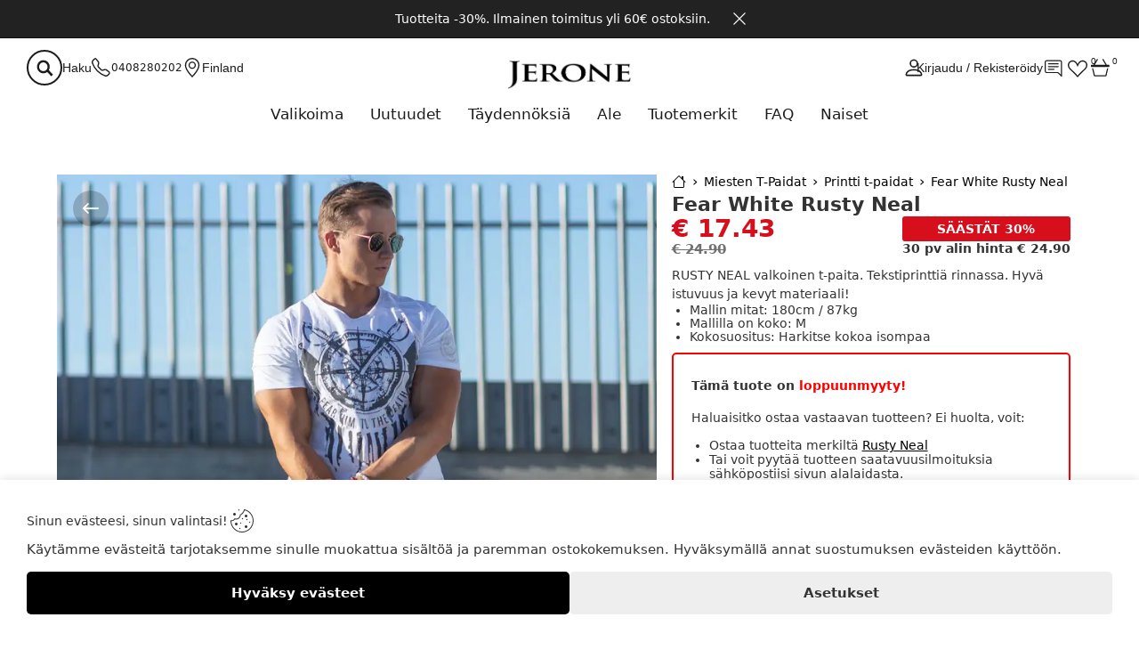

--- FILE ---
content_type: text/html; charset=UTF-8
request_url: https://jerone.fi/tuote/fear-white-rusty-neal
body_size: 28825
content:
<!DOCTYPE html>
    <html lang="fi-FI">
        <head>
            <title>Fear White Rusty Neal - Jerone.fi</title><!-- HEAD_svelte-1jnhb4r_START --><meta name="description" content="RUSTY NEAL valkoinen t-paita. Tekstiprinttiä rinnassa. Hyvä istuvuus ja kevyt materiaali!"><meta property="og:image" content="https://jerone.fi/images/product/13636-Fear-White-Rusty-Neal-1621336228-5206.jpg?h=588"><meta property="og:image:thumbnail" content="https://jerone.fi/images/product/13636-Fear-White-Rusty-Neal-1621336228-5206.jpg?h=588"><meta property="og:type" content="website"><meta name="robots" content="index, follow"><link rel="canonical" href="https://jerone.fi/"><link rel="alternate" hreflang="en" href="https://jerone.com/product/fear-white-rusty-neal"><link rel="alternate" hreflang="x-default" href="https://jerone.fi/tuote/fear-white-rusty-neal"><link rel="alternate" hreflang="sv-SE" href="https://jerone.se/product/fear-white-rusty-neal"><link rel="alternate" hreflang="es-ES" href="https://jerone.es/producto/fear-white-rusty-neal"><link rel="alternate" hreflang="it-IT" href="https://jerone.it/prodotto/fear-white-rusty-neal"><!-- HTML_TAG_START --><script nonce="TgaWaFcNljA6qQO7dOQJAw==" type="application/ld+json">{"@context":"http://schema.org/","@type":"MensClothingStore","name":"Jerone","image":"https://jerone.fi/images/store/store_logo.webp","url":"https://jerone.fi","telephone":"0408280202","priceRange":"$$$$","address":{"@type":"PostalAddress","streetAddress":"Linnakekatu 11 A 1","addressLocality":"Nokia","postalCode":"37120","addressCountry":"FI"},"geo":{"@type":"GeoCoordinates","latitude":61.48613851,"longitude":23.85000102},"sameAs":["https://www.facebook.com/Jerone.fi","https://instagram.com/jerone.fi","https://www.tiktok.com/@jerone_official","https://pinterest.com/jeroneofficial"]}</script>
<script nonce="TgaWaFcNljA6qQO7dOQJAw==" type="application/ld+json">{"@context":"http://schema.org/","@type":"Product","name":"Fear White Rusty Neal","sku":"5206","mpn":"5206","image":["https://jerone.fi/images/product/13636-Fear-White-Rusty-Neal-1621336228-5206.jpg","https://jerone.fi/images/product/13636-Fear-White-Rusty-Neal-1621336228-5206.jpg","https://jerone.fi/images/product/13636-Fear-White-Rusty-Neal-1621336228-5206-back.jpg","https://jerone.fi/images/product/13636-Fear-White-Rusty-Neal-1621336228-5206-walk.jpg","https://jerone.fi/images/product/13636-Fear-White-Rusty-Neal-1621336228-5206-detail.jpg"],"description":"RUSTY NEAL valkoinen t-paita. Tekstiprinttiä rinnassa. Hyvä istuvuus ja kevyt materiaali!","brand":{"@type":"Brand","name":"Rusty Neal"},"breadcrumb":{"@type":"BreadcrumbList","itemListElement":[{"@type":"ListItem","position":1,"item":{"@id":"/kategoria/miesten-t-paidat","name":"Miesten T-Paidat"}},{"@type":"ListItem","position":2,"item":{"@id":"/kategoria/miesten-t-paidat/printti-t-paidat","name":"Printti t-paidat"}},{"@type":"ListItem","position":3,"item":{"@id":"https://jerone.fi/","name":"Fear White Rusty Neal"}}]},"offers":{"@type":"Offer","priceCurrency":"EUR","price":"17.43","availability":"http://schema.org/OutOfStock","url":"https://jerone.fi/","itemCondition":"https://schema.org/NewCondition","seller":{"@type":"Organization","name":"Jerone Group Oy"},"priceValidUntil":"2026-02-06"},"url":"https://jerone.fi/","hasMerchantReturnPolicy":{"@type":"MerchantReturnPolicy","applicableCountry":"FI","returnPolicyCategory":"https://schema.org/MerchantReturnFiniteReturnWindow","merchantReturnDays":30,"returnMethod":"https://schema.org/ReturnByMail","returnFees":"https://schema.org/FreeReturn"},"reviews":[]}</script><!-- HTML_TAG_END --><!-- HEAD_svelte-1jnhb4r_END --><!-- HEAD_svelte-18enbw3_START --><link rel="preload" as="image" imagesrcset="/images/product/13636-Fear-White-Rusty-Neal-1621336228-5206.jpg?w=100 100w, /images/product/13636-Fear-White-Rusty-Neal-1621336228-5206.jpg?w=400 400w, /images/product/13636-Fear-White-Rusty-Neal-1621336228-5206.jpg?w=800 800w, /images/product/13636-Fear-White-Rusty-Neal-1621336228-5206.jpg?w=1200 1200w, /images/product/13636-Fear-White-Rusty-Neal-1621336228-5206.jpg 1700w" imagesizes="(min-width: 1500px) 500px, (min-width: 901px) 60vw, 100vw"><!-- HEAD_svelte-18enbw3_END -->
            <meta name="viewport" content="width=device-width, initial-scale=1.0, maximum-scale=5.0, user-scalable=yes">
            <meta name="author" content="AI Commerce Cloud">
            <meta name="format-detection" content="telephone=no,address=no,email=no,url=no">
            <meta name="theme-color" content="#202020">
            <link rel="icon" href="/favicon.ico" type="image/icon" sizes="32x32">
            <link rel="sitemap" type="application/xml" title="sitemap" href="https://jerone.fi/sitemap.xml">
            <link rel="preload" as="style" href="/assets/main-DXVVgbJZ.css">
<link rel="stylesheet" href="/assets/main-DXVVgbJZ.css">
<link rel="preload" as="style" href="/assets/_Page-kPbXimc4.css">
<link rel="stylesheet" href="/assets/_Page-kPbXimc4.css">
<link rel="stylesheet" href="/assets/Recommendations-C0kZOVQe.css" fetchpriority="low">
<link rel="stylesheet" href="/assets/ListingProducts-BV3FJ57T.css" fetchpriority="low">
<link rel="stylesheet" href="/assets/LazyImage-DQ7hcmVc.css" fetchpriority="low">
<link rel="stylesheet" href="/assets/ConsumerPrices-DSVNNhnb.css" fetchpriority="low">
<link rel="stylesheet" href="/assets/Options-zmVdEONx.css" fetchpriority="low">
<link rel="stylesheet" href="/assets/FacadeVideo-DEDnKQfk.css" fetchpriority="low">
<link rel="stylesheet" href="/assets/Form-JY3UAsye.css" fetchpriority="low">
<link rel="stylesheet" href="/assets/Animated-08wfK270.css" fetchpriority="low">
<link rel="stylesheet" href="/assets/Checkbox-D4ZuvZJV.css" fetchpriority="low">
<link rel="stylesheet" href="/assets/Textarea-D2PQthPQ.css" fetchpriority="low">
<link rel="stylesheet" href="/assets/Hidden-Ceb_-FZg.css" fetchpriority="low">
<link rel="stylesheet" href="/assets/Select-BjhtQSRg.css" fetchpriority="low">
<link rel="stylesheet" href="/assets/Breadcrumbs-D2KuCnjk.css" fetchpriority="low">
<link rel="modulepreload" as="script" href="/assets/_Page-HG3QVBG0.js" fetchpriority="high">
<link rel="modulepreload" as="script" href="/assets/utils-z7IV2oo1.js">
<link rel="modulepreload" as="script" href="/assets/Recommendations-8nbu-s7z.js">
<link rel="modulepreload" as="script" href="/assets/ListingProducts-BmlMCGxC.js">
<link rel="modulepreload" as="script" href="/assets/favorite-BZ5n6kCb.js">
<link rel="modulepreload" as="script" href="/assets/LazyImage-CWtI5Jfc.js">
<link rel="modulepreload" as="script" href="/assets/ConsumerPrices-DKYlJdzP.js">
<link rel="modulepreload" as="script" href="/assets/Options-Cj-ZhQVQ.js">
<link rel="modulepreload" as="script" href="/assets/FacadeVideo-B9Ysu_xg.js">
<link rel="modulepreload" as="script" href="/assets/Shortcodes-CtrNZsVY.js">
<link rel="modulepreload" as="script" href="/assets/Form-aQtdSEaJ.js">
<link rel="modulepreload" as="script" href="/assets/Animated-C2jCkCyc.js">
<link rel="modulepreload" as="script" href="/assets/Checkbox-BaYGORqg.js">
<link rel="modulepreload" as="script" href="/assets/Textarea-89Ni_M4j.js">
<link rel="modulepreload" as="script" href="/assets/Hidden-jQjHRo8f.js">
<link rel="modulepreload" as="script" href="/assets/productPrice-CQH5Yoty.js">
<link rel="modulepreload" as="script" href="/assets/cart-D0e53weN.js">
<link rel="modulepreload" as="script" href="/assets/Select-D7YSNe6z.js">
<link rel="modulepreload" as="script" href="/assets/Breadcrumbs-Cfrpjmkr.js">
<script nonce="TgaWaFcNljA6qQO7dOQJAw==" type="module" src="/assets/main-B_1k3Dna.js"></script>
        </head>
        <body>
              <div id="top-observer" class="svelte-12p2rc4"></div> <header id="header"><div class="header-wrapper product svelte-12p2rc4"><div class="notification-row header svelte-1krxsod active"><a href="https://jerone.fi/kategoria/outlet" class="message svelte-1krxsod">Tuotteita -30%. Ilmainen toimitus yli 60€ ostoksiin.</a> <button type="button" class="close-button svelte-1krxsod" aria-label="Close" data-svelte-h="svelte-1s74g1t"><svg width="18" height="18" fill="currentColor" viewBox="0 0 16 16" class="svelte-1krxsod"><path fill-rule="evenodd" d="M13.854 2.146a.5.5 0 0 1 0 .708l-11 11a.5.5 0 0 1-.708-.708l11-11a.5.5 0 0 1 .708 0Z"></path><path fill-rule="evenodd" d="M2.146 2.146a.5.5 0 0 0 0 .708l11 11a.5.5 0 0 0 .708-.708l-11-11a.5.5 0 0 0-.708 0Z"></path></svg></button> </div> <div class="services svelte-74g1tj"><button class="search svelte-74g1tj" type="button"><svg width="22" height="22" fill="currentColor" viewBox="1 1 30 30" class="searchIcon svelte-74g1tj"><path d="M14.90625,19.2484472 C12.75,19.2484472 10.96875,17.3850932 10.96875,15.1490683
            C10.96875,12.9130435 12.75,11.0496894 14.90625,11.0496894 C17.0625,11.0496894 18.84375,12.9130435
            18.84375,15.1490683 C18.9375,17.3850932 17.15625,19.2484472 14.90625,19.2484472 Z M20.0625,
            18.3167702 C20.625,17.3850932 20.90625,16.2670807 20.90625,15.1490683 C20.90625,11.7018634
            18.28125,9 14.90625,9 C11.625,9 9,11.7018634 9,15.1490683 C9,18.5031056 11.625,21.2981366 14.90625,
            21.2981366 C16.21875,21.2981366 17.53125,20.8322981 18.46875,20.0869565 L22.3125,24 L24,22.5093168
            L20.0625,18.3167702 Z"></path></svg> <span class="text svelte-74g1tj">Haku</span></button> <div class="phone svelte-74g1tj"><a href="tel:0408280202" aria-label="Puhelinnumero" class="svelte-74g1tj"><svg width="22" height="22" fill="currentColor" viewBox="0 -1 17 17" class="svelte-74g1tj"><path d="M3.654 1.328a.678.678 0 0 0-1.015-.063L1.605 2.3c-.483.484-.661 1.169-.45 1.77a17.568 17.568 0 0 0 4.168 6.608 17.569 17.569 0 0 0 6.608 4.168c.601.211 1.286.033 1.77-.45l1.034-1.034a.678.678 0 0 0-.063-1.015l-2.307-1.794a.678.678 0 0 0-.58-.122l-2.19.547a1.745 1.745 0 0 1-1.657-.459L5.482 8.062a1.745 1.745 0 0 1-.46-1.657l.548-2.19a.678.678 0 0 0-.122-.58L3.654 1.328zM1.884.511a1.745 1.745 0 0 1 2.612.163L6.29 2.98c.329.423.445.974.315 1.494l-.547 2.19a.678.678 0 0 0 .178.643l2.457 2.457a.678.678 0 0 0 .644.178l2.189-.547a1.745 1.745 0 0 1 1.494.315l2.306 1.794c.829.645.905 1.87.163 2.611l-1.034 1.034c-.74.74-1.846 1.065-2.877.702a18.634 18.634 0 0 1-7.01-4.42 18.634 18.634 0 0 1-4.42-7.009c-.362-1.03-.037-2.137.703-2.877L1.885.511z"></path></svg></a> <a href="tel:0408280202" class="text svelte-74g1tj">0408280202</a></div> <button class="countries svelte-74g1tj" type="button"><svg width="22" height="22" fill="currentColor" viewBox="0 0 16 16" class="svelte-74g1tj"><path d="M12.166 8.94c-.524 1.062-1.234 2.12-1.96 3.07A31.493 31.493 0 0 1 8 14.58a31.481 31.481 0 0 1-2.206-2.57c-.726-.95-1.436-2.008-1.96-3.07C3.304 7.867 3 6.862 3 6a5 5 0 0 1 10 0c0 .862-.305 1.867-.834 2.94zM8 16s6-5.686 6-10A6 6 0 0 0 2 6c0 4.314 6 10 6 10z"></path><path d="M8 8a2 2 0 1 1 0-4 2 2 0 0 1 0 4zm0 1a3 3 0 1 0 0-6 3 3 0 0 0 0 6z"></path></svg> <span class="text svelte-74g1tj">Finland</span></button> </div> <div class="logo svelte-jundq8 product" style="
            aspect-ratio:299 / 68;
            --store_logo_dark: url('https://jerone.fi/images/store/store_logo.webp');
            --store_logo_light: url('https://jerone.fi/images/store/store_logo_white.webp')"><a href="/" aria-label="Logo" class="svelte-jundq8" data-svelte-h="svelte-1qpwq0t"> </a></div> <div class="client svelte-i9jz04"><a class="home svelte-i9jz04" href="/" aria-label="Home"><div class="icon-holder svelte-i9jz04" data-svelte-h="svelte-1alzp5l"><svg width="22" height="22" fill="currentColor" viewBox="0 0 16 16" class="svelte-i9jz04"><path d="M8.707 1.5a1 1 0 0 0-1.414 0L.646 8.146a.5.5 0 0 0 .708.708L2 8.207V13.5A1.5 1.5 0 0 0 3.5 15h9a1.5 1.5 0 0 0 1.5-1.5V8.207l.646.647a.5.5 0 0 0 .708-.708L13 5.793V2.5a.5.5 0 0 0-.5-.5h-1a.5.5 0 0 0-.5.5v1.293L8.707 1.5ZM13 7.207V13.5a.5.5 0 0 1-.5.5h-9a.5.5 0 0 1-.5-.5V7.207l5-5 5 5Z"></path></svg></div> <div class="icon-title svelte-i9jz04">Koti</div></a> <a class="customer svelte-i9jz04" href="/tili/yleiskatsaus" aria-label="Account"><div class="icon-holder svelte-i9jz04" data-svelte-h="svelte-83c2vs"><svg width="22" height="22" fill="currentColor" viewBox="1 1 14 14" class="svelte-i9jz04"><path d="M8 8a3 3 0 1 0 0-6 3 3 0 0 0 0 6Zm2-3a2 2 0 1 1-4 0 2 2 0 0 1 4 0Zm4 8c0 1-1 1-1 1H3s-1 0-1-1 1-4 6-4 6 3 6 4Zm-1-.004c-.001-.246-.154-.986-.832-1.664C11.516 10.68 10.289 10 8 10c-2.29 0-3.516.68-4.168 1.332-.678.678-.83 1.418-.832 1.664h10Z"></path></svg></div> <div class="icon-title svelte-i9jz04">Asiakas</div></a> <div class="account svelte-i9jz04"><button class="login svelte-i9jz04" type="button"><!-- HTML_TAG_START -->Kirjaudu / Rekisteröidy<!-- HTML_TAG_END --></button></div> <button class="contact svelte-i9jz04" aria-label="Contact" type="button" data-svelte-h="svelte-1pt1kqj"><div class="icon-holder svelte-i9jz04"><svg width="22" height="22" fill="currentColor" viewBox="0 -2 18 18" class="svelte-i9jz04"><path d="M2 1a1 1 0 0 0-1 1v8a1 1 0 0 0 1 1h9.586a2 2 0 0 1 1.414.586l2 2V2a1 1 0 0 0-1-1H2zm12-1a2 2 0 0 1 2 2v12.793a.5.5 0 0 1-.854.353l-2.853-2.853a1 1 0 0 0-.707-.293H2a2 2 0 0 1-2-2V2a2 2 0 0 1 2-2h12z"></path><path d="M3 3.5a.5.5 0 0 1 .5-.5h9a.5.5 0 0 1 0 1h-9a.5.5 0 0 1-.5-.5zM3 6a.5.5 0 0 1 .5-.5h9a.5.5 0 0 1 0 1h-9A.5.5 0 0 1 3 6zm0 2.5a.5.5 0 0 1 .5-.5h5a.5.5 0 0 1 0 1h-5a.5.5 0 0 1-.5-.5z"></path></svg></div></button> <button class="favorites svelte-i9jz04" aria-label="Favorites" type="button"><div class="icon-holder svelte-i9jz04"><svg class="nav-icon svelte-i9jz04" width="22" height="22" fill="currentColor" viewBox="0 -1 16 16"><path d="m8 6.236-.894-1.789c-.222-.443-.607-1.08-1.152-1.595C5.418 2.345 4.776 2 4 2 2.324 2 1 3.326 1 4.92c0 1.211.554 2.066 1.868 3.37.337.334.721.695 1.146 1.093C5.122 10.423 6.5 11.717 8 13.447c1.5-1.73 2.878-3.024 3.986-4.064.425-.398.81-.76 1.146-1.093C14.446 6.986 15 6.131 15 4.92 15 3.326 13.676 2 12 2c-.777 0-1.418.345-1.954.852-.545.515-.93 1.152-1.152 1.595L8 6.236zm.392 8.292a.513.513 0 0 1-.784 0c-1.601-1.902-3.05-3.262-4.243-4.381C1.3 8.208 0 6.989 0 4.92 0 2.755 1.79 1 4 1c1.6 0 2.719 1.05 3.404 2.008.26.365.458.716.596.992a7.55 7.55 0 0 1 .596-.992C9.281 2.049 10.4 1 12 1c2.21 0 4 1.755 4 3.92 0 2.069-1.3 3.288-3.365 5.227-1.193 1.12-2.642 2.48-4.243 4.38z"></path></svg> <span class="quantity svelte-i9jz04">0</span></div> <div class="icon-title svelte-i9jz04">Suosikit</div></button> <button class="cart svelte-i9jz04" aria-label="Cart" type="button"><div class="icon-holder svelte-i9jz04"><svg width="22" height="22" fill="currentColor" viewBox="0 0 17 17" class="svelte-i9jz04"><path d="M5.757 1.071a.5.5 0 0 1 .172.686L3.383 6h9.234L10.07 1.757a.5.5 0 1 1 .858-.514L13.783 6H15.5a.5.5 0 0 1 .5.5v1a.5.5 0 0 1-.5.5H.5a.5.5 0 0 1-.5-.5v-1A.5.5 0 0 1 .5 6h1.717L5.07 1.243a.5.5 0 0 1 .686-.172zM3.394 15l-1.48-6h-.97l1.525 6.426a.75.75 0 0 0 .729.574h9.606a.75.75 0 0 0 .73-.574L15.056 9h-.972l-1.479 6h-9.21z"></path></svg> <span class="quantity svelte-i9jz04">0</span></div> <div class="icon-title svelte-i9jz04">Ostoskori</div></button> <button class="mobile-navigation svelte-i9jz04" aria-label="Menu" type="button"><div class="icon-holder svelte-i9jz04" data-svelte-h="svelte-1vvlcqa"><svg width="28" height="22" fill="currentColor" viewBox="0 110 850 850" class="svelte-i9jz04"><path d="M28,210.5L28,210.5h399.8h2.6v0.2c8.7,1.4,15.4,9.1,15.4,18.4c0,9.4-6.6,17.1-15.4,18.4v0.1h-1.1l-1.6,0.1l-1.6-0.1H29.6l-1.5,0.1c-9.9,0-18-8.4-18-18.7C10,218.8,18.1,210.5,28,210.5z M28,412.4L28,412.4h399.8h2.6v0.2c8.7,1.4,15.4,9.1,15.4,18.4c0,9.4-6.6,17.1-15.4,18.4v0.1h-1.1l-1.6,0.1l-1.6-0.1H29.6l-1.5,0.1c-9.9,0-18-8.4-18-18.7C10,420.7,18.1,412.4,28,412.4z M28,614.4L28,614.4l638.5-0.1h14.2h2.6v0.2c8.7,1.3,15.3,9.1,15.3,18.4c0,9.3-6.6,17.1-15.3,18.4v0.1h-1.1l-1.6,0.1l-1.6-0.1h-11.7l-637.9,0.1l-1.5,0.1c-9.9,0-18-8.4-18-18.7C10,622.7,18.1,614.4,28,614.4z M28,816.3L28,816.3l638.5-0.1h14.2h2.6v0.2c8.7,1.4,15.3,9.1,15.3,18.4c0,9.3-6.6,17.1-15.3,18.4v0.1h-1.1l-1.6,0.1l-1.6-0.1h-11.7l-637.9,0.1l-1.5,0.1c-9.9,0-18-8.3-18-18.6C10,824.7,18.1,816.3,28,816.3z M700.1,146.4c58.3,0,111.1,23.6,149.3,61.9c38.2,38.2,61.8,91,61.8,149.3c0,58.3-23.6,111.1-61.8,149.3c-7.5,7.4-15.5,14.4-23.9,20.6l161.8,280.3c5.7,9.8,2.3,22.4-7.5,28c-9.8,5.7-22.4,2.3-28-7.4L790.2,548.6c-27.3,12.9-57.9,20.1-90.1,20.1c-58.3,0-111.1-23.7-149.3-61.9c-38.2-38.2-61.8-91-61.8-149.3c0-58.3,23.6-111.1,61.8-149.3C588.9,170.1,641.7,146.4,700.1,146.4L700.1,146.4z M820.2,237.4c-30.8-30.8-73.3-49.8-120.2-49.8c-46.9,0-89.4,19-120.2,49.8C549,268.1,530,310.7,530,357.6c0,46.9,19,89.4,49.8,120.2c30.8,30.7,73.3,49.8,120.2,49.8c46.9,0,89.4-19,120.2-49.8C851,447,870,404.5,870,357.6C870,310.7,851,268.1,820.2,237.4z" class="svelte-i9jz04"></path></svg></div> <div class="icon-title svelte-i9jz04">Valikko</div></button> </div> <nav class="hover-navigation scrollable svelte-1d7m0oa"><ul class="svelte-1d7m0oa"><li class="has-child svelte-r5ibl2"><a class="parent-link svelte-r5ibl2" href="/kategoria/valikoima" title="Valikoima">Valikoima</a> <div class="orte-menu scrollable svelte-r5ibl2"><button type="button" class="close-button svelte-s9nef2" aria-label="Close" data-svelte-h="svelte-1upoluz"><svg width="16" height="16" fill="#333" viewBox="0 0 16 16" class="svelte-s9nef2"><path fill-rule="evenodd" d="M13.854 2.146a.5.5 0 0 1 0 .708l-11 11a.5.5 0 0 1-.708-.708l11-11a.5.5 0 0 1 .708 0Z"></path><path fill-rule="evenodd" d="M2.146 2.146a.5.5 0 0 0 0 .708l11 11a.5.5 0 0 0 .708-.708l-11-11a.5.5 0 0 0-.708 0Z"></path></svg> </button> <div class="nav-section svelte-r5ibl2"><div class="navigation-item svelte-r5ibl2"><div class="nav-title svelte-r5ibl2"> <span>Vaatteet</span></div> <ul><li><a class="nav-link svelte-r5ibl2" href="/kategoria/miesten-t-paidat" title="T-Paidat">T-Paidat</a> </li><li><a class="nav-link svelte-r5ibl2" href="/kategoria/miesten-takit" title="Takit">Takit</a> </li><li><a class="nav-link svelte-r5ibl2" href="/kategoria/miesten-pitkähihaiset" title="Pitkähihaiset">Pitkähihaiset</a> </li><li><a class="nav-link svelte-r5ibl2" href="/kategoria/miesten-neuleet" title="Neuleet">Neuleet</a> </li><li><a class="nav-link svelte-r5ibl2" href="/kategoria/miesten-kauluspaidat" title="Kauluspaidat">Kauluspaidat</a> </li><li><a class="nav-link svelte-r5ibl2" href="/kategoria/miesten-hupparit" title="Hupparit">Hupparit</a> </li><li><a class="nav-link svelte-r5ibl2" href="/kategoria/miesten-shortsit" title="Shortsit">Shortsit</a> </li><li><a class="nav-link svelte-r5ibl2" href="/kategoria/miesten-farkut" title="Farkut">Farkut</a> </li><li><a class="nav-link svelte-r5ibl2" href="/kategoria/miesten-alusvaatteet" title="Alusvaatteet">Alusvaatteet</a> </li><li><a class="nav-link svelte-r5ibl2" href="/kategoria/miesten-housut" title="Housut">Housut</a> </li><li><a class="nav-link svelte-r5ibl2" href="/kategoria/miesten-hihattomat" title="Hihattomat">Hihattomat</a> </li><li><a class="nav-link svelte-r5ibl2" href="/kategoria/miesten-urheiluvaatteet" title="Urheiluvaatteet">Urheiluvaatteet</a> </li><li><a class="nav-link svelte-r5ibl2" href="/kategoria/miesten-verkkapuvut" title="Verkkapuvut">Verkkapuvut</a> </li></ul> </div><div class="navigation-item svelte-r5ibl2"><div class="nav-title svelte-r5ibl2"> <span>Asusteet &amp; kosmetiikka</span></div> <ul><li><a class="nav-link svelte-r5ibl2" href="/kategoria/miesten-kengät" title="Kengät">Kengät</a> </li><li><a class="nav-link svelte-r5ibl2" href="/kategoria/miesten-korut" title="Korut">Korut</a> </li><li><a class="nav-link svelte-r5ibl2" href="/kategoria/miesten-sukat" title="Sukat">Sukat</a> </li><li><a class="nav-link svelte-r5ibl2" href="/kategoria/miesten-vyöt" title="Vyöt">Vyöt</a> </li><li><a class="nav-link svelte-r5ibl2" href="/kategoria/miesten-rannekellot" title="Rannekellot">Rannekellot</a> </li><li><a class="nav-link svelte-r5ibl2" href="/kategoria/miesten-laukut" title="Laukut">Laukut</a> </li><li><a class="nav-link svelte-r5ibl2" href="/kategoria/miesten-aurinkolasit" title="Aurinkolasit">Aurinkolasit</a> </li><li><a class="nav-link svelte-r5ibl2" href="/kategoria/miesten-huivit" title="Huivit">Huivit</a> </li><li><a class="nav-link svelte-r5ibl2" href="/kategoria/miesten-päähineet" title="Päähineet">Päähineet</a> </li><li><a class="nav-link svelte-r5ibl2" href="/kategoria/miesten-muut-asusteet" title="Muut Asusteet">Muut Asusteet</a> </li><li><a class="nav-link svelte-r5ibl2" href="/kategoria/miesten-kosmetiikka" title="Kosmetiikka">Kosmetiikka</a> </li></ul> </div><div class="navigation-item svelte-r5ibl2"><div class="nav-title svelte-r5ibl2"> <span>Lahjat &amp; ideoita</span></div> <ul><li><a class="nav-link svelte-r5ibl2" href="/kategoria/lahjakortit-miehille" title="Lahjakortit">Lahjakortit</a> </li><li><a class="nav-link svelte-r5ibl2" href="/kategoria/täydennöksiä" title="Täydennöksiä">Täydennöksiä</a> </li><li><a class="nav-link svelte-r5ibl2" href="/kategoria/swag" title="Swag">Swag</a> </li><li><a class="nav-link svelte-r5ibl2" href="/kategoria/superale" title="SUPERALE -50%">SUPERALE -50%</a> </li><li><a class="nav-link svelte-r5ibl2" href="/kategoria/viikon-top-50" title="Viikon TOP 50">Viikon TOP 50</a> </li><li><a class="nav-link svelte-r5ibl2" href="/kategoria/lahjoja-miehille" title="Lahjaideat miehille">Lahjaideat miehille</a> </li><li><a class="nav-link svelte-r5ibl2" href="/kategoria/viimeiset-kappaleet" title="Viimeiset Kappaleet">Viimeiset Kappaleet</a> </li><li><a class="nav-link svelte-r5ibl2" href="/kategoria/miesten-slava-ukraini-t-paidat" title="Slava Ukraini">Slava Ukraini</a> </li><li><a class="nav-link svelte-r5ibl2" href="/kategoria/ennakkotilaa" title="Ennakkotilaa">Ennakkotilaa</a> </li></ul> </div><div class="navigation-item svelte-r5ibl2"><div class="nav-title svelte-r5ibl2"> <span>TOP10 Brandit</span></div> <ul><li><a class="nav-link svelte-r5ibl2" href="/brand/jerone" title="Jerone">Jerone</a> </li><li><a class="nav-link svelte-r5ibl2" href="/brand/rusty-neal" title="Rusty Neal">Rusty Neal</a> </li><li><a class="nav-link svelte-r5ibl2" href="/brand/serasar" title="Serasar">Serasar</a> </li><li><a class="nav-link svelte-r5ibl2" href="/brand/jack-jones" title="Jack &amp; Jones">Jack &amp; Jones</a> </li><li><a class="nav-link svelte-r5ibl2" href="/brand/only-sons" title="Only &amp; Sons">Only &amp; Sons</a> </li><li><a class="nav-link svelte-r5ibl2" href="/brand/alpha-industries" title="Alpha Industries">Alpha Industries</a> </li><li><a class="nav-link svelte-r5ibl2" href="/brand/urban-classics" title="Urban Classics">Urban Classics</a> </li><li><a class="nav-link svelte-r5ibl2" href="/brand/carisma" title="Carisma">Carisma</a> </li><li><a class="nav-link svelte-r5ibl2" href="/brand/bj%C3%B6rn-borg" title="Björn Borg">Björn Borg</a> </li><li><a class="nav-link svelte-r5ibl2" href="/brand/icaniwill" title="ICANIWILL">ICANIWILL</a> </li><li><a class="nav-link svelte-r5ibl2" href="/brand/mister-tee" title="Mister Tee">Mister Tee</a> </li><li><a class="nav-link svelte-r5ibl2" href="/brand/peoples-uniform" title="Peoples Uniform">Peoples Uniform</a> </li><li><a class="nav-link svelte-r5ibl2" href="/brand/cipo-baxx" title="Cipo &amp; Baxx">Cipo &amp; Baxx</a> </li><li><a class="nav-link svelte-r5ibl2" href="/brand/kosmo-lupo" title="Kosmo Lupo">Kosmo Lupo</a> </li></ul> </div> <div class="navigation-item banner svelte-r5ibl2"></div></div></div> </li> <li class="svelte-r5ibl2"><a class="parent-link svelte-r5ibl2" href="/kategoria/uutuustuotteet" title="Uutuudet">Uutuudet</a>  </li><li class="svelte-r5ibl2"><a class="parent-link svelte-r5ibl2" href="/kategoria/täydennöksiä" title="Täydennöksiä">Täydennöksiä</a>  </li><li class="svelte-r5ibl2"><a class="parent-link svelte-r5ibl2" href="/kategoria/outlet" title="Ale">Ale</a>  </li><li class="svelte-r5ibl2"><a class="parent-link svelte-r5ibl2" href="/tuotemerkit" title="Tuotemerkit">Tuotemerkit</a>  </li><li class="svelte-r5ibl2"><a class="parent-link svelte-r5ibl2" href="/faq" title="FAQ">FAQ</a>  </li><li class="svelte-r5ibl2"><a class="parent-link svelte-r5ibl2" href="https://hersecret.fi" title="Naiset">Naiset</a>  </li></ul> </nav></div></header> <aside class="mobile-top svelte-1nfgset"><button class="mobile-navigation svelte-1nfgset" aria-label="Menu" type="button" data-svelte-h="svelte-pdemnc"><div class="icon-holder svelte-1nfgset"><svg width="32" height="32" fill="currentColor" viewBox="0 1 16 16"><path fill-rule="evenodd" d="M2.5 12a.5.5 0 0 1 .5-.5h10a.5.5 0 0 1 0 1H3a.5.5 0 0 1-.5-.5m0-4a.5.5 0 0 1 .5-.5h10a.5.5 0 0 1 0 1H3a.5.5 0 0 1-.5-.5m0-4a.5.5 0 0 1 .5-.5h10a.5.5 0 0 1 0 1H3a.5.5 0 0 1-.5-.5"></path></svg></div></button> <a href="/kassa" class="mobile-cart svelte-1nfgset" aria-label="Cart"><div class="icon-holder svelte-1nfgset" data-svelte-h="svelte-1bqbdwq"><svg width="26" height="26" fill="currentColor" viewBox="0 0 16 16"><path d="M5.757 1.071a.5.5 0 0 1 .172.686L3.383 6h9.234L10.07 1.757a.5.5 0 1 1 .858-.514L13.783 6H15.5a.5.5 0 0 1 .5.5v1a.5.5 0 0 1-.5.5H.5a.5.5 0 0 1-.5-.5v-1A.5.5 0 0 1 .5 6h1.717L5.07 1.243a.5.5 0 0 1 .686-.172zM3.394 15l-1.48-6h-.97l1.525 6.426a.75.75 0 0 0 .729.574h9.606a.75.75 0 0 0 .73-.574L15.056 9h-.972l-1.479 6h-9.21z"></path></svg></div></a> <a href="/" class="holder-logo svelte-1nfgset" style="background-image: url(https://jerone.fi/images/store/store_logo_white.webp);" aria-label="Logo"></a> <button class="holder-search svelte-1nfgset" aria-label="Search" type="button"><div class="search-icon svelte-8dj508" data-svelte-h="svelte-1mliec"><svg width="16" height="16" fill="currentColor" viewBox="0 0 16 16"><path d="M11.742 10.344a6.5 6.5 0 1 0-1.397 1.398h-.001c.03.04.062.078.098.115l3.85 3.85a1 1 0 0 0 1.415-1.414l-3.85-3.85a1.007 1.007 0 0 0-.115-.1zM12 6.5a5.5 5.5 0 1 1-11 0 5.5 5.5 0 0 1 11 0z"></path></svg></div> <div class="search-text svelte-8dj508"><input type="text" name="fake-search" class="fake-search svelte-1nfgset" placeholder="Etsi tuotteita, kategorioita, jne..." autocomplete="off"> </div></button></aside>  <main class="content source-product svelte-r7cd3f topbar"> <section class="top-row svelte-d5lz35"><div class="notification svelte-pga6ej"><span><!-- HTML_TAG_START -->Kotimainen verkkokauppa! Ilmainen toimitus yli 60€ ostoksiin.<!-- HTML_TAG_END --></span></div> <div class="images svelte-1uxfly4"><div class="carousel no-scroll-bar svelte-1uxfly4" this="[object Object]"><a data-reload aria-label="Fear White Rusty Neal" href="https://jerone.fi/images/product/13636-Fear-White-Rusty-Neal-1621336228-5206.jpg" class="image svelte-1uxfly4 multiple"><picture class="product-image svelte-1uxfly4 active" id="product-image-0" style="aspect-ratio: 2 / 3;"> <img alt="Fear White Rusty Neal" title="Fear White Rusty Neal" src="https://jerone.fi/images/product/13636-Fear-White-Rusty-Neal-1621336228-5206.jpg?w=400" srcset="https://jerone.fi/images/product/13636-Fear-White-Rusty-Neal-1621336228-5206.jpg?w=100 100w, https://jerone.fi/images/product/13636-Fear-White-Rusty-Neal-1621336228-5206.jpg?w=400 400w, https://jerone.fi/images/product/13636-Fear-White-Rusty-Neal-1621336228-5206.jpg?w=800 800w, https://jerone.fi/images/product/13636-Fear-White-Rusty-Neal-1621336228-5206.jpg?w=1200 1200w, https://jerone.fi/images/product/13636-Fear-White-Rusty-Neal-1621336228-5206.jpg 1700w" sizes="(min-width: 1500px) 500px, (min-width: 901px) 60vw, 100vw" class="cover svelte-1fkr01d   loaded-product" loading="eager"></picture> </a><a data-reload aria-label="Fear White Rusty Neal" href="https://jerone.fi/images/product/13636-Fear-White-Rusty-Neal-1621336228-5206-back.jpg" class="image svelte-1uxfly4 multiple"><picture class="product-image svelte-1uxfly4" id="product-image-1" style="aspect-ratio: 2 / 3;"> <img alt="Fear White Rusty Neal" title="Fear White Rusty Neal" src="https://jerone.fi/images/product/13636-Fear-White-Rusty-Neal-1621336228-5206-back.jpg?w=400" srcset="https://jerone.fi/images/product/13636-Fear-White-Rusty-Neal-1621336228-5206-back.jpg?w=100 100w, https://jerone.fi/images/product/13636-Fear-White-Rusty-Neal-1621336228-5206-back.jpg?w=400 400w, https://jerone.fi/images/product/13636-Fear-White-Rusty-Neal-1621336228-5206-back.jpg?w=800 800w, https://jerone.fi/images/product/13636-Fear-White-Rusty-Neal-1621336228-5206-back.jpg?w=1200 1200w, https://jerone.fi/images/product/13636-Fear-White-Rusty-Neal-1621336228-5206-back.jpg 1700w" sizes="(min-width: 1500px) 500px, (min-width: 901px) 60vw, 100vw" class="cover svelte-1fkr01d   loaded-product" loading="eager"></picture> </a><a data-reload aria-label="Fear White Rusty Neal" href="https://jerone.fi/images/product/13636-Fear-White-Rusty-Neal-1621336228-5206-walk.jpg" class="image svelte-1uxfly4 multiple"><picture class="product-image svelte-1uxfly4" id="product-image-2" style="aspect-ratio: 2 / 3;"><img class="shimmer lazy svelte-1fkr01d" srcset="[data-uri]" alt="loading" data-component></picture> </a><a data-reload aria-label="Fear White Rusty Neal" href="https://jerone.fi/images/product/13636-Fear-White-Rusty-Neal-1621336228-5206-detail.jpg" class="image svelte-1uxfly4 multiple"><picture class="product-image svelte-1uxfly4" id="product-image-3" style="aspect-ratio: 2 / 3;"><img class="shimmer lazy svelte-1fkr01d" srcset="[data-uri]" alt="loading" data-component></picture> </a></div>  <div class="back svelte-1yirc8e"><a href="/kategoria/miesten-t-paidat/printti-t-paidat" aria-label="/kategoria/miesten-t-paidat/printti-t-paidat" class="svelte-1yirc8e"><svg width="20" height="20" fill="#fff" viewBox="0 0 16 16" class="svelte-1yirc8e"><path fill-rule="evenodd" d="M15 8a.5.5 0 0 0-.5-.5H2.707l3.147-3.146a.5.5 0 1 0-.708-.708l-4 4a.5.5 0 0 0 0 .708l4 4a.5.5 0 0 0 .708-.708L2.707 8.5H14.5A.5.5 0 0 0 15 8z"></path></svg></a> </div> <button class="favorite svelte-1uxfly4" type="button" aria-label="Favorite"><svg viewBox="0 0 24 20" class="empty svelte-xg3fvq" aria-hidden="true"><path d="M23 6.6C23 12 17.1 17.5 12 21 6.9 17.5 1 12 1 6.6 1 3.5 3.5 1 6.5 1c2.3 0 4.7 1.5 5.5 3.5.8-2 3.2-3.5 5.5-3.5 3 0 5.5 2.5 5.5 5.6z"></path></svg></button> <div class="bullets svelte-114536i"><button class="bullet svelte-114536i active" aria-label="Go to image 1"><img class="bullet-image svelte-114536i" alt="Go to image 1" src="https://jerone.fi/images/product/13636-Fear-White-Rusty-Neal-1621336228-5206.jpg?w=100"> </button><button class="bullet svelte-114536i" aria-label="Go to image 2"><img class="bullet-image svelte-114536i" alt="Go to image 2" src="https://jerone.fi/images/product/13636-Fear-White-Rusty-Neal-1621336228-5206-back.jpg?w=100"> </button><button class="bullet svelte-114536i" aria-label="Go to image 3"><img class="bullet-image svelte-114536i" alt="Go to image 3" src="https://jerone.fi/images/product/13636-Fear-White-Rusty-Neal-1621336228-5206-walk.jpg?w=100"> </button><button class="bullet svelte-114536i" aria-label="Go to image 4"><img class="bullet-image svelte-114536i" alt="Go to image 4" src="https://jerone.fi/images/product/13636-Fear-White-Rusty-Neal-1621336228-5206-detail.jpg?w=100"> </button> </div> </div> <div class="sticky svelte-4q81cu"><div class="breadcrumbs-wrapper no-scroll-bar svelte-4q81cu"><nav data-depth="4" class="no-scroll-bar svelte-1ofi0my"><ul itemscope itemtype="http://schema.org/BreadcrumbList" class="breadcrumbs-list sticky svelte-1ofi0my"><li itemprop="itemListElement" itemscope itemtype="http://schema.org/ListItem" class="svelte-1ofi0my"><a itemprop="item" href="/" title="Etusivu" class="svelte-1ofi0my"><span itemprop="name" class="hidden svelte-1ofi0my">Etusivu</span> <svg width="16" height="16" fill="currentColor" viewBox="0 0 16 16"><path d="M8.707 1.5a1 1 0 0 0-1.414 0L.646 8.146a.5.5 0 0 0 .708.708L2 8.207V13.5A1.5 1.5 0 0 0 3.5 15h9a1.5 1.5 0 0 0 1.5-1.5V8.207l.646.647a.5.5 0 0 0 .708-.708L13 5.793V2.5a.5.5 0 0 0-.5-.5h-1a.5.5 0 0 0-.5.5v1.293zM13 7.207V13.5a.5.5 0 0 1-.5.5h-9a.5.5 0 0 1-.5-.5V7.207l5-5z"></path></svg> <meta itemprop="position" content="1"></a></li> <li itemprop="itemListElement" itemscope itemtype="http://schema.org/ListItem" class="svelte-1ofi0my"><a itemprop="item" href="/kategoria/miesten-t-paidat" class="svelte-1ofi0my"><span class="breadcrumbs-title svelte-1ofi0my" itemprop="name"><!-- HTML_TAG_START -->Miesten T-Paidat<!-- HTML_TAG_END --></span> </a> <meta itemprop="position" content="2"> </li><li itemprop="itemListElement" itemscope itemtype="http://schema.org/ListItem" class="svelte-1ofi0my"><a itemprop="item" href="/kategoria/miesten-t-paidat/printti-t-paidat" class="svelte-1ofi0my"><span class="breadcrumbs-title svelte-1ofi0my" itemprop="name"><!-- HTML_TAG_START -->Printti t-paidat<!-- HTML_TAG_END --></span> </a> <meta itemprop="position" content="3"> </li> <li itemprop="itemListElement" itemscope itemtype="http://schema.org/ListItem" class="svelte-1ofi0my"><span class="breadcrumbs-title svelte-1ofi0my" itemprop="name"><!-- HTML_TAG_START -->Fear White Rusty Neal<!-- HTML_TAG_END --></span> <meta itemprop="position" content="4"></li></ul> </nav></div>  <div class="name"><h1 class="svelte-o53bpm"><!-- HTML_TAG_START -->Fear White Rusty Neal<!-- HTML_TAG_END --></h1> </div> <div class="prices svelte-17jjvbt"><div class="left-prices svelte-17jjvbt"><span class="current discount svelte-17jjvbt">€ 17.43</span>  <span class="original svelte-17jjvbt">€ 24.90</span></div> <div class="right-prices svelte-17jjvbt"><div class="discount-tag svelte-17jjvbt">Säästät 30%</div> <div class="lowest-price"><span>30 pv alin hinta € 24.90</span></div></div> </div> <div class="short-description svelte-15r1oqv"><!-- HTML_TAG_START -->RUSTY NEAL valkoinen t-paita. Tekstiprinttiä rinnassa. Hyvä istuvuus ja kevyt materiaali! <!-- HTML_TAG_END --></div> <div class="bulletin svelte-5sktpz"><ul class="svelte-5sktpz"><li>Mallin mitat: 180cm / 87kg</li> <li>Mallilla on koko: M</li> <li>Kokosuositus: Harkitse kokoa isompaa</li></ul></div> <div class="cart svelte-rfw15i"> <div class="out-of-stock svelte-1iigg2k"><h5 class="svelte-1iigg2k"><span>Tämä tuote on </span> <span class="sold-out svelte-1iigg2k">loppuunmyyty!</span></h5> <span>Haluaisitko ostaa vastaavan tuotteen? Ei huolta, voit:</span> <div class="bulletin svelte-1iigg2k"><ul class="svelte-1iigg2k"><li><span>Ostaa tuotteita merkiltä </span> <a href="/tuotemerkki/rusty-neal" class="svelte-1iigg2k">Rusty Neal</a></li> <li>Tai voit pyytää tuotteen saatavuusilmoituksia sähköpostiisi sivun alalaidasta.</li></ul></div> </div> </div> <div class="reissurance round-box svelte-12msfso"><a href="/sivu/yritys" class="finnish clickable svelte-12msfso"><picture class="finnish-logo svelte-12msfso"><img class="shimmer lazy svelte-1fkr01d" srcset="[data-uri]" alt="loading" data-component></picture> <div class="text svelte-12msfso" data-svelte-h="svelte-f7ky6y"><div class="title">Suomalainen perheyritys vuodesta 2010</div></div> <svg width="16" height="16" fill="currentColor" viewBox="0 0 16 16"><path d="M8.636 3.5a.5.5 0 0 0-.5-.5H1.5A1.5 1.5 0 0 0 0 4.5v10A1.5 1.5 0 0 0 1.5 16h10a1.5 1.5 0 0 0 1.5-1.5V7.864a.5.5 0 0 0-1 0V14.5a.5.5 0 0 1-.5.5h-10a.5.5 0 0 1-.5-.5v-10a.5.5 0 0 1 .5-.5h6.636a.5.5 0 0 0 .5-.5z"></path><path d="M16 .5a.5.5 0 0 0-.5-.5h-5a.5.5 0 0 0 0 1h3.793L6.146 9.146a.5.5 0 1 0 .708.708L15 1.707V5.5a.5.5 0 0 0 1 0v-5z"></path></svg></a> <a class="shipments clickable svelte-12msfso" href="/tuki/toimitustavat"><svg fill="currentColor" width="40" height="40" viewBox="-3 -3 23 23"><path d="M8.5 5.6a.5.5 0 1 0-1 0v2.9h-3a.5.5 0 0 0 0 1H8a.5.5 0 0 0 .5-.5V5.6z"></path><path d="M6.5 1A.5.5 0 0 1 7 .5h2a.5.5 0 0 1 0 1v.57c1.36.196 2.594.78 3.584 1.64a.715.715 0 0 1 .012-.013l.354-.354-.354-.353a.5.5 0 0 1 .707-.708l1.414 1.415a.5.5 0 1 1-.707.707l-.353-.354-.354.354a.512.512 0 0 1-.013.012A7 7 0 1 1 7 2.071V1.5a.5.5 0 0 1-.5-.5zM8 3a6 6 0 1 0 .001 12A6 6 0 0 0 8 3z"></path></svg> <div class="text svelte-12msfso"><div class="title">Toimitustavat</div> <div class="value svelte-12msfso">Ilmainen toimitus yli € 60.00 tilauksiin</div></div> <svg width="16" height="16" fill="currentColor" viewBox="0 0 16 16"><path d="M8.636 3.5a.5.5 0 0 0-.5-.5H1.5A1.5 1.5 0 0 0 0 4.5v10A1.5 1.5 0 0 0 1.5 16h10a1.5 1.5 0 0 0 1.5-1.5V7.864a.5.5 0 0 0-1 0V14.5a.5.5 0 0 1-.5.5h-10a.5.5 0 0 1-.5-.5v-10a.5.5 0 0 1 .5-.5h6.636a.5.5 0 0 0 .5-.5z"></path><path d="M16 .5a.5.5 0 0 0-.5-.5h-5a.5.5 0 0 0 0 1h3.793L6.146 9.146a.5.5 0 1 0 .708.708L15 1.707V5.5a.5.5 0 0 0 1 0v-5z"></path></svg></a> <a class="payments clickable svelte-12msfso" href="/tuki/maksutavat"><svg fill="currentColor" width="40" height="40" viewBox="-3 -3 23 23"><path d="M14 3a1 1 0 0 1 1 1v8a1 1 0 0 1-1 1H2a1 1 0 0 1-1-1V4a1 1 0 0 1 1-1h12zM2 2a2 2 0 0 0-2 2v8a2 2 0 0 0 2 2h12a2 2 0 0 0 2-2V4a2 2 0 0 0-2-2H2z"></path><path d="M2 5.5a.5.5 0 0 1 .5-.5h2a.5.5 0 0 1 .5.5v1a.5.5 0 0 1-.5.5h-2a.5.5 0 0 1-.5-.5v-1zm0 3a.5.5 0 0 1 .5-.5h5a.5.5 0 0 1 0 1h-5a.5.5 0 0 1-.5-.5zm0 2a.5.5 0 0 1 .5-.5h1a.5.5 0 0 1 0 1h-1a.5.5 0 0 1-.5-.5zm3 0a.5.5 0 0 1 .5-.5h1a.5.5 0 0 1 0 1h-1a.5.5 0 0 1-.5-.5zm3 0a.5.5 0 0 1 .5-.5h1a.5.5 0 0 1 0 1h-1a.5.5 0 0 1-.5-.5zm3 0a.5.5 0 0 1 .5-.5h1a.5.5 0 0 1 0 1h-1a.5.5 0 0 1-.5-.5z"></path></svg> <div class="text svelte-12msfso"><div class="title">Maksutavat</div> <div class="value svelte-12msfso">Lasku, verkkomaksut, kortit, MobilePay  </div></div> <svg width="16" height="16" fill="currentColor" viewBox="0 0 16 16"><path d="M8.636 3.5a.5.5 0 0 0-.5-.5H1.5A1.5 1.5 0 0 0 0 4.5v10A1.5 1.5 0 0 0 1.5 16h10a1.5 1.5 0 0 0 1.5-1.5V7.864a.5.5 0 0 0-1 0V14.5a.5.5 0 0 1-.5.5h-10a.5.5 0 0 1-.5-.5v-10a.5.5 0 0 1 .5-.5h6.636a.5.5 0 0 0 .5-.5z"></path><path d="M16 .5a.5.5 0 0 0-.5-.5h-5a.5.5 0 0 0 0 1h3.793L6.146 9.146a.5.5 0 1 0 .708.708L15 1.707V5.5a.5.5 0 0 0 1 0v-5z"></path></svg></a> <div class="svelte-12msfso"><svg fill="currentColor" width="40" height="40" viewBox="-3 -3 23 23"><path d="M9.302 1.256a1.5 1.5 0 0 0-2.604 0l-1.704 2.98a.5.5 0 0 0 .869.497l1.703-2.981a.5.5 0 0 1 .868 0l2.54 4.444-1.256-.337a.5.5 0 1 0-.26.966l2.415.647a.5.5 0 0 0 .613-.353l.647-2.415a.5.5 0 1 0-.966-.259l-.333 1.242-2.532-4.431zM2.973 7.773l-1.255.337a.5.5 0 1 1-.26-.966l2.416-.647a.5.5 0 0 1 .612.353l.647 2.415a.5.5 0 0 1-.966.259l-.333-1.242-2.545 4.454a.5.5 0 0 0 .434.748H5a.5.5 0 0 1 0 1H1.723A1.5 1.5 0 0 1 .421 12.24l2.552-4.467zm10.89 1.463a.5.5 0 1 0-.868.496l1.716 3.004a.5.5 0 0 1-.434.748h-5.57l.647-.646a.5.5 0 1 0-.708-.707l-1.5 1.5a.498.498 0 0 0 0 .707l1.5 1.5a.5.5 0 1 0 .708-.707l-.647-.647h5.57a1.5 1.5 0 0 0 1.302-2.244l-1.716-3.004z"></path></svg> <div class="text svelte-12msfso"><div class="title">Vaihto ja palautus</div> <div class="value svelte-12msfso">Tarjoamme 30 vrk vaihto- ja palautusoikeuden</div></div></div> </div> </div> </section>  <section id="details" class="svelte-1yrhlv6"><div class="titles svelte-1yrhlv6"><ul class="no-scroll-bar svelte-es10mf"><li class="toggle-title svelte-1o2jdvx" id="tab-description"><button type="button" class="top svelte-1o2jdvx"><span>Tuotekuvaus</span> <svg width="20" height="20" fill="currentColor" viewBox="0 0 16 16" class="svelte-1o2jdvx"><path fill-rule="evenodd" d="M1.646 4.646a.5.5 0 0 1 .708 0L8 10.293l5.646-5.647a.5.5 0 0 1 .708.708l-6 6a.5.5 0 0 1-.708 0l-6-6a.5.5 0 0 1 0-.708z"></path></svg></button> <div class="bottom svelte-1o2jdvx"></div> </li> <li class="toggle-title svelte-1o2jdvx" id="tab-specs"><button type="button" class="top svelte-1o2jdvx active"><span>Tuotetiedot</span> <svg width="20" height="20" fill="currentColor" viewBox="0 0 16 16" class="svelte-1o2jdvx"><path fill-rule="evenodd" d="M7.646 4.646a.5.5 0 0 1 .708 0l6 6a.5.5 0 0 1-.708.708L8 5.707l-5.646 5.647a.5.5 0 0 1-.708-.708l6-6z"></path></svg></button> <div class="bottom svelte-1o2jdvx"><div class="specs svelte-1i4pb1y active"><ul class="svelte-1i4pb1y"><li class="svelte-1i4pb1y"><span class="s-title svelte-1i4pb1y">Toimitustila</span> <span class="s-value svelte-1i4pb1y" style="color:#005900">Varastossa</span></li> <li class="svelte-1i4pb1y"><span class="s-title svelte-1i4pb1y">Valmistaja</span> <span class="s-value svelte-1i4pb1y"><a href="/tuotemerkki/rusty-neal" rel="nofollow" target="_blank">Rusty Neal</a></span></li> <li class="svelte-1i4pb1y"><span class="s-title svelte-1i4pb1y">Tuotepolku</span> <span class="s-value svelte-1i4pb1y"><a class="breadcrumb-link svelte-1i4pb1y" href="/">Etusivu</a> <a class="breadcrumb-link svelte-1i4pb1y" href="/kategoria/miesten-t-paidat">Miesten T-Paidat</a><a class="breadcrumb-link svelte-1i4pb1y" href="/kategoria/miesten-t-paidat/printti-t-paidat">Printti t-paidat</a> <span>Fear White Rusty Neal</span></span></li> <li class="svelte-1i4pb1y"><span class="s-title svelte-1i4pb1y">Materiaali</span> <span class="s-value svelte-1i4pb1y">100% puuvillaa</span></li>  <li class="svelte-1i4pb1y"><span class="s-title svelte-1i4pb1y">Tuoteryhmä</span> <span class="s-value svelte-1i4pb1y">Printti t-paidat</span></li> <li class="svelte-1i4pb1y"><span class="s-title svelte-1i4pb1y">Tuotenumero</span> <span class="s-value svelte-1i4pb1y">5206</span></li>  <div class="attributes svelte-1i4pb1y active"><ul class="svelte-1i4pb1y"><li class="svelte-1i4pb1y"><span class="s-title svelte-1i4pb1y">Ominaisuus</span> <span class="s-value svelte-1i4pb1y"><!-- HTML_TAG_START -->Slim fit<!-- HTML_TAG_END --></span> </li></ul></div></ul> </div></div> </li> <li class="toggle-title svelte-1o2jdvx" id="tab-reviews"><button type="button" class="top svelte-1o2jdvx"><span>Arvostelut</span> <svg width="20" height="20" fill="currentColor" viewBox="0 0 16 16" class="svelte-1o2jdvx"><path fill-rule="evenodd" d="M1.646 4.646a.5.5 0 0 1 .708 0L8 10.293l5.646-5.647a.5.5 0 0 1 .708.708l-6 6a.5.5 0 0 1-.708 0l-6-6a.5.5 0 0 1 0-.708z"></path></svg></button> <div class="bottom svelte-1o2jdvx"></div> </li>  <li class="toggle-title svelte-1o2jdvx" id="tab-delivery"><button type="button" class="top svelte-1o2jdvx"><span>1 vrk toimitus Tampereelta</span> <svg width="20" height="20" fill="currentColor" viewBox="0 0 16 16" class="svelte-1o2jdvx"><path fill-rule="evenodd" d="M1.646 4.646a.5.5 0 0 1 .708 0L8 10.293l5.646-5.647a.5.5 0 0 1 .708.708l-6 6a.5.5 0 0 1-.708 0l-6-6a.5.5 0 0 1 0-.708z"></path></svg></button> <div class="bottom svelte-1o2jdvx"></div> </li> <li class="toggle-title svelte-1o2jdvx" id="tab-returns"><button type="button" class="top svelte-1o2jdvx"><span>Palautus</span> <svg width="20" height="20" fill="currentColor" viewBox="0 0 16 16" class="svelte-1o2jdvx"><path fill-rule="evenodd" d="M1.646 4.646a.5.5 0 0 1 .708 0L8 10.293l5.646-5.647a.5.5 0 0 1 .708.708l-6 6a.5.5 0 0 1-.708 0l-6-6a.5.5 0 0 1 0-.708z"></path></svg></button> <div class="bottom svelte-1o2jdvx"></div> </li> <li class="toggle-title svelte-1o2jdvx" id="tab-faq"><button type="button" class="top svelte-1o2jdvx"><span>Usein kysyttyä</span> <svg width="20" height="20" fill="currentColor" viewBox="0 0 16 16" class="svelte-1o2jdvx"><path fill-rule="evenodd" d="M1.646 4.646a.5.5 0 0 1 .708 0L8 10.293l5.646-5.647a.5.5 0 0 1 .708.708l-6 6a.5.5 0 0 1-.708 0l-6-6a.5.5 0 0 1 0-.708z"></path></svg></button> <div class="bottom svelte-1o2jdvx"></div> </li>   <li class="dummy svelte-es10mf"></li> </ul></div> <div class="holder svelte-1yrhlv6"><div class="left-details svelte-1yrhlv6"><div class="specs svelte-1i4pb1y active"><ul class="svelte-1i4pb1y"><li class="svelte-1i4pb1y"><span class="s-title svelte-1i4pb1y">Toimitustila</span> <span class="s-value svelte-1i4pb1y" style="color:#005900">Varastossa</span></li> <li class="svelte-1i4pb1y"><span class="s-title svelte-1i4pb1y">Valmistaja</span> <span class="s-value svelte-1i4pb1y"><a href="/tuotemerkki/rusty-neal" rel="nofollow" target="_blank">Rusty Neal</a></span></li> <li class="svelte-1i4pb1y"><span class="s-title svelte-1i4pb1y">Tuotepolku</span> <span class="s-value svelte-1i4pb1y"><a class="breadcrumb-link svelte-1i4pb1y" href="/">Etusivu</a> <a class="breadcrumb-link svelte-1i4pb1y" href="/kategoria/miesten-t-paidat">Miesten T-Paidat</a><a class="breadcrumb-link svelte-1i4pb1y" href="/kategoria/miesten-t-paidat/printti-t-paidat">Printti t-paidat</a> <span>Fear White Rusty Neal</span></span></li> <li class="svelte-1i4pb1y"><span class="s-title svelte-1i4pb1y">Materiaali</span> <span class="s-value svelte-1i4pb1y">100% puuvillaa</span></li>  <li class="svelte-1i4pb1y"><span class="s-title svelte-1i4pb1y">Tuoteryhmä</span> <span class="s-value svelte-1i4pb1y">Printti t-paidat</span></li> <li class="svelte-1i4pb1y"><span class="s-title svelte-1i4pb1y">Tuotenumero</span> <span class="s-value svelte-1i4pb1y">5206</span></li>  <div class="attributes svelte-1i4pb1y active"><ul class="svelte-1i4pb1y"><li class="svelte-1i4pb1y"><span class="s-title svelte-1i4pb1y">Ominaisuus</span> <span class="s-value svelte-1i4pb1y"><!-- HTML_TAG_START -->Slim fit<!-- HTML_TAG_END --></span> </li></ul></div></ul> </div> <div class="full-description no-scroll-bar svelte-1t3pbdq"> <div class="description"><!-- HTML_TAG_START -->RUSTY NEAL valkoinen t-paita. Tekstiprinttiä rinnassa. Hyvä istuvuus ja kevyt materiaali! <!-- HTML_TAG_END --></div></div> <div id="reviews" class="svelte-pird13"> <div class="reviews-list svelte-pird13"><div class="review svelte-pird13"><div class="top"><span class="title svelte-pird13">Uusi tuotearvostelu</span> <p>Ole ensimmäinen arvostelun kirjoittaja!</p> <p>Arvostelemalla osallistut 50 euron lahjakortin arvontaan.</p></div> <div><button type="button" aria-label="Kirjoita tuotearvostelu" style="" class="    svelte-kzgouo"> <span class="text-submit svelte-kzgouo">Kirjoita tuotearvostelu</span> </button></div></div></div> </div>    <div class="faq svelte-o7w4w0"><div class="title svelte-o7w4w0">Asiakkaiden kysymykset</div> <div class="no-questions svelte-o7w4w0">Ei vielä kysymyksiä.</div> <button type="button" aria-label="Esitä kysymys" style="" class="    svelte-kzgouo"> <span class="text-submit svelte-kzgouo">Esitä kysymys</span> </button>  </div>  </div> <div class="right svelte-1yrhlv6 active"><picture> <img alt="Fear White Rusty Neal" title="Fear White Rusty Neal" src="/images/product/13636-Fear-White-Rusty-Neal-1621336228-5206.jpg?w=400" srcset="/images/product/13636-Fear-White-Rusty-Neal-1621336228-5206.jpg?w=100 100w, /images/product/13636-Fear-White-Rusty-Neal-1621336228-5206.jpg?w=400 400w, /images/product/13636-Fear-White-Rusty-Neal-1621336228-5206.jpg?w=800 800w, /images/product/13636-Fear-White-Rusty-Neal-1621336228-5206.jpg?w=1200 1200w, /images/product/13636-Fear-White-Rusty-Neal-1621336228-5206.jpg 1700w" sizes="(max-width: 900px) 50vw, 400px" class="cover svelte-1fkr01d" loading="eager"></picture></div></div> </section>  <section class="recommendations svelte-1sz8dzv"><div class="heading trending"><div><h3 class="svelte-twubu7">Hyviä yhdessä</h3> <h4 class="svelte-twubu7">Asiakkaat ostivat lisäksi</h4></div> </div> <div class="scrollable-container svelte-yo12ac"> <div data-component class="scrollable-items no-scroll-bar lazy svelte-yo12ac"><article id="14824" class="product lazy grid svelte-1k8pskn" data-component><div class="images svelte-1k8pskn"><a aria-label="Born With A Purpose Dark Gray T-Shirt Rusty Neal" href="/tuote/born-with-a-purpose-dark-gray-t-shirt-rusty-neal" class="pictures false svelte-1k8pskn shimmer" style="aspect-ratio:2 / 3"></a> <div class="discount-holder svelte-1k8pskn"></div>  </div> <button class="favorited svelte-1k8pskn" aria-label="Toggle favorite" type="button"></button> <div class="info svelte-1k8pskn"><div class="brand svelte-hk6kgm">Rusty Neal</div> <div class="consumer-name svelte-14fik0z"><a class="name svelte-14fik0z" href="/tuote/born-with-a-purpose-dark-gray-t-shirt-rusty-neal"><!-- HTML_TAG_START -->Born With A Purpose Dark Gray T-Shirt Rusty Neal<!-- HTML_TAG_END --></a> </div> <div class="prices svelte-d380ss"><div class="current discount svelte-d380ss">€ 19.90</div> <div class="original svelte-d380ss">€ 29.90</div> </div></div> <div class="related svelte-1k8pskn"> </div> </article></div> <button class="scroll-arrow right svelte-yo12ac" aria-label="Next Products" data-svelte-h="svelte-7v96hu"><svg width="20" height="20" viewBox="-1 0 16 16" fill="currentColor"><path d="M4.646 1.646a.5.5 0 0 1 .708 0l6 6a.5.5 0 0 1 0 .708l-6 6a.5.5 0 0 1-.708-.708L10.293 8 4.646 2.354a.5.5 0 0 1 0-.708z" class="s-gdyKaT3BNBQg"></path></svg></button></div> <div class="indicator svelte-yo12ac"><div class="scroll-indicator svelte-1m9u1in"><div style="width:10%;left:0%" class="indicator svelte-1m9u1in"></div> </div></div></section>  </main>  <footer id="footer" class="svelte-na7fiq"><section class="newsletter lazy svelte-1n1wi1y" data-component> </section>  <section class="footer svelte-1rmrs7z"><div class="container svelte-14fyuxi"><button class="row contact svelte-14fyuxi" type="button"><span class="aicc-title svelte-14fyuxi">Ota yhteyttä</span> <svg width="16" height="16" fill="currentColor" viewBox="0 0 16 16" class="svelte-14fyuxi"><path fill-rule="evenodd" d="M8 2a.5.5 0 0 1 .5.5v5h5a.5.5 0 0 1 0 1h-5v5a.5.5 0 0 1-1 0v-5h-5a.5.5 0 0 1 0-1h5v-5A.5.5 0 0 1 8 2Z"></path></svg></button> <ul class="contact svelte-1rmrs7z"><li class="svelte-1rmrs7z"><div class="svelte-1rmrs7z" data-svelte-h="svelte-1os6m86"><svg width="30" height="30" fill="currentColor" viewBox="1 0 15 15"><path d="M8 1a5 5 0 0 0-5 5v1h1a1 1 0 0 1 1 1v3a1 1 0 0 1-1 1H3a1 1 0 0 1-1-1V6a6 6 0 1 1 12 0v6a2.5 2.5 0 0 1-2.5 2.5H9.366a1 1 0 0 1-.866.5h-1a1 1 0 1 1 0-2h1a1 1 0 0 1 .866.5H11.5A1.5 1.5 0 0 0 13 12h-1a1 1 0 0 1-1-1V8a1 1 0 0 1 1-1h1V6a5 5 0 0 0-5-5z"></path></svg></div> <div class="values telephone svelte-1rmrs7z"><span class="aicc-title phone svelte-1rmrs7z">Puhelin (ark. 11-16)</span> <button type="button" class="show-button svelte-1t86xri" style="color:#fff;padding:0;background:"><svg width="18" height="18" fill="currentColor" viewBox="0 0 16 16"><path d="M3.654 1.328a.678.678 0 0 0-1.015-.063L1.605 2.3c-.483.484-.661 1.169-.45 1.77a17.568 17.568 0 0 0 4.168 6.608 17.569 17.569 0 0 0 6.608 4.168c.601.211 1.286.033 1.77-.45l1.034-1.034a.678.678 0 0 0-.063-1.015l-2.307-1.794a.678.678 0 0 0-.58-.122l-2.19.547a1.745 1.745 0 0 1-1.657-.459L5.482 8.062a1.745 1.745 0 0 1-.46-1.657l.548-2.19a.678.678 0 0 0-.122-.58L3.654 1.328zM1.884.511a1.745 1.745 0 0 1 2.612.163L6.29 2.98c.329.423.445.974.315 1.494l-.547 2.19a.678.678 0 0 0 .178.643l2.457 2.457a.678.678 0 0 0 .644.178l2.189-.547a1.745 1.745 0 0 1 1.494.315l2.306 1.794c.829.645.905 1.87.163 2.611l-1.034 1.034c-.74.74-1.846 1.065-2.877.702a18.634 18.634 0 0 1-7.01-4.42 18.634 18.634 0 0 1-4.42-7.009c-.362-1.03-.037-2.137.703-2.877L1.885.511z"></path></svg> <span class="show svelte-1t86xri">Soita meille</span> </button></div></li> <li class="svelte-1rmrs7z"><div class="svelte-1rmrs7z" data-svelte-h="svelte-yz7h83"><svg width="30" height="30" fill="currentColor" viewBox="0 0 17 17"><path fill-rule="evenodd" d="M8.47 1.318a1 1 0 0 0-.94 0l-6 3.2A1 1 0 0 0 1 5.4v.817l3.235 1.94a2.76 2.76 0 0 0-.233 1.027L1 7.384v5.733l3.479-2.087c.15.275.335.553.558.83l-4.002 2.402A1 1 0 0 0 2 15h12a1 1 0 0 0 .965-.738l-4.002-2.401c.223-.278.408-.556.558-.831L15 13.117V7.383l-3.002 1.801a2.76 2.76 0 0 0-.233-1.026L15 6.217V5.4a1 1 0 0 0-.53-.882l-6-3.2ZM7.06.435a2 2 0 0 1 1.882 0l6 3.2A2 2 0 0 1 16 5.4V14a2 2 0 0 1-2 2H2a2 2 0 0 1-2-2V5.4a2 2 0 0 1 1.059-1.765l6-3.2ZM8 7.993c1.664-1.711 5.825 1.283 0 5.132-5.825-3.85-1.664-6.843 0-5.132Z"></path></svg></div> <div class="values svelte-1rmrs7z"><div class="aicc-title services svelte-1rmrs7z">Lähetä viesti</div> <button type="button" class="pointer svelte-1rmrs7z">Ota yhteyttä</button></div></li> <li class="svelte-1rmrs7z"><div class="svelte-1rmrs7z" data-svelte-h="svelte-1b9ottt"><svg width="30" height="30" fill="currentColor" viewBox="0 0 16 16"><path d="M14.763.075A.5.5 0 0 1 15 .5v15a.5.5 0 0 1-.5.5h-3a.5.5 0 0 1-.5-.5V14h-1v1.5a.5.5 0 0 1-.5.5h-9a.5.5 0 0 1-.5-.5V10a.5.5 0 0 1 .342-.474L6 7.64V4.5a.5.5 0 0 1 .276-.447l8-4a.5.5 0 0 1 .487.022M6 8.694 1 10.36V15h5zM7 15h2v-1.5a.5.5 0 0 1 .5-.5h2a.5.5 0 0 1 .5.5V15h2V1.309l-7 3.5z"></path><path d="M2 11h1v1H2zm2 0h1v1H4zm-2 2h1v1H2zm2 0h1v1H4zm4-4h1v1H8zm2 0h1v1h-1zm-2 2h1v1H8zm2 0h1v1h-1zm2-2h1v1h-1zm0 2h1v1h-1zM8 7h1v1H8zm2 0h1v1h-1zm2 0h1v1h-1zM8 5h1v1H8zm2 0h1v1h-1zm2 0h1v1h-1zm0-2h1v1h-1z"></path></svg></div> <div class="values svelte-1rmrs7z"><div class="aicc-title services svelte-1rmrs7z">Yritys</div> <div class="svelte-1rmrs7z"><p class="svelte-1rmrs7z">Jerone</p> <p class="svelte-1rmrs7z">Linnakekatu 11 A 1</p> <p class="svelte-1rmrs7z">37120, Nokia</p></div></div></li></ul> </div> <div class="container svelte-14fyuxi"><button class="row pages svelte-14fyuxi" type="button"><span class="aicc-title svelte-14fyuxi">Tietoa </span> <svg width="16" height="16" fill="currentColor" viewBox="0 0 16 16" class="svelte-14fyuxi"><path fill-rule="evenodd" d="M8 2a.5.5 0 0 1 .5.5v5h5a.5.5 0 0 1 0 1h-5v5a.5.5 0 0 1-1 0v-5h-5a.5.5 0 0 1 0-1h5v-5A.5.5 0 0 1 8 2Z"></path></svg></button> <ul class="pages svelte-1rmrs7z"><li class="svelte-1rmrs7z"><a href="/sivu/asiakaspalvelu" class="svelte-1rmrs7z">Asiakaspalvelu</a> </li><li class="svelte-1rmrs7z"><a href="/sivu/asiakaslupauksemme" class="svelte-1rmrs7z">Asiakaslupauksemme</a> </li><li class="svelte-1rmrs7z"><a href="/sivu/tietosuojaseloste" class="svelte-1rmrs7z">Tietosuojaseloste</a> </li><li class="svelte-1rmrs7z"><a href="/sivu/palautusoikeus" class="svelte-1rmrs7z">Palautusoikeus</a> </li><li class="svelte-1rmrs7z"><a href="/sivu/toimitusehdot" class="svelte-1rmrs7z">Toimitusehdot</a> </li><li class="svelte-1rmrs7z"><a href="/sivu/yritys" class="svelte-1rmrs7z">Yritys</a> </li><li class="svelte-1rmrs7z"><a href="/sivu/asiakkaiden-arvioita" class="svelte-1rmrs7z">Asiakkaiden arvioita</a> </li></ul> </div> <div class="container svelte-14fyuxi"><button class="row profile svelte-14fyuxi" type="button"><span class="aicc-title svelte-14fyuxi">Omat sivut</span> <svg width="16" height="16" fill="currentColor" viewBox="0 0 16 16" class="svelte-14fyuxi"><path fill-rule="evenodd" d="M8 2a.5.5 0 0 1 .5.5v5h5a.5.5 0 0 1 0 1h-5v5a.5.5 0 0 1-1 0v-5h-5a.5.5 0 0 1 0-1h5v-5A.5.5 0 0 1 8 2Z"></path></svg></button> <ul class="profile svelte-1rmrs7z"><li class="svelte-1rmrs7z"><a href="/tili/tilaukset" data-account="true" class="svelte-1rmrs7z">Tilaukset</a></li> <li class="svelte-1rmrs7z"><a href="/tili/suosikit" class="svelte-1rmrs7z">Suosikit</a></li> <li class="svelte-1rmrs7z"><a href="/tili/osoite" data-account="true" class="svelte-1rmrs7z">Yhteystietoni</a></li> <li class="svelte-1rmrs7z"><button type="button" class="pointer svelte-1rmrs7z">Evästeet</button></li></ul> </div> <div class="container svelte-14fyuxi"><button class="row info svelte-14fyuxi" type="button"><span class="aicc-title svelte-14fyuxi">Ostaminen</span> <svg width="16" height="16" fill="currentColor" viewBox="0 0 16 16" class="svelte-14fyuxi"><path fill-rule="evenodd" d="M8 2a.5.5 0 0 1 .5.5v5h5a.5.5 0 0 1 0 1h-5v5a.5.5 0 0 1-1 0v-5h-5a.5.5 0 0 1 0-1h5v-5A.5.5 0 0 1 8 2Z"></path></svg></button> <ul class="info svelte-1rmrs7z"><li class="svelte-1rmrs7z"><button type="button" class="pointer svelte-1rmrs7z">Ostoskori</button></li> <li class="svelte-1rmrs7z"><a href="/tuotemerkit" class="svelte-1rmrs7z">Tuotemerkit</a></li> <li class="svelte-1rmrs7z"><a href="/kassa" rel="nofollow" class="svelte-1rmrs7z">Kassa</a></li> <li class="svelte-1rmrs7z"><a href="/tuki/toimitustavat" class="svelte-1rmrs7z">Toimitustavat</a></li> <li class="svelte-1rmrs7z"><a href="/tuki/maksutavat" class="svelte-1rmrs7z">Maksutavat</a></li></ul> </div> <div class="container svelte-14fyuxi"><button class="row social svelte-14fyuxi" type="button"><span class="aicc-title svelte-14fyuxi">Seuraa Jeronea</span> <svg width="16" height="16" fill="currentColor" viewBox="0 0 16 16" class="svelte-14fyuxi"><path fill-rule="evenodd" d="M8 2a.5.5 0 0 1 .5.5v5h5a.5.5 0 0 1 0 1h-5v5a.5.5 0 0 1-1 0v-5h-5a.5.5 0 0 1 0-1h5v-5A.5.5 0 0 1 8 2Z"></path></svg></button> <ul class="social svelte-1rmrs7z"><li class="svelte-1rmrs7z"><a href="https://www.facebook.com/Jerone.fi" title="Jerone Facebook" rel="nofollow" target="blank" class="svelte-1rmrs7z"><svg width="31" height="31" fill="currentColor" viewBox="0 0 16 16"><title>Jerone.fi</title><path d="M16 8.049c0-4.446-3.582-8.05-8-8.05C3.58 0-.002 3.603-.002 8.05c0 4.017 2.926 7.347 6.75 7.951v-5.625h-2.03V8.05H6.75V6.275c0-2.017 1.195-3.131 3.022-3.131.876 0 1.791.157 1.791.157v1.98h-1.009c-.993 0-1.303.621-1.303 1.258v1.51h2.218l-.354 2.326H9.25V16c3.824-.604 6.75-3.934 6.75-7.951"></path></svg></a></li> <li class="svelte-1rmrs7z"><a href="https://instagram.com/jerone.fi" title="Jerone Instagram" rel="nofollow" target="blank" class="svelte-1rmrs7z"><svg width="31" height="31" fill="currentColor" viewBox="0 0 16 16"><title>jerone.fi</title><path d="M8 0C5.829 0 5.556.01 4.703.048 3.85.088 3.269.222 2.76.42a3.9 3.9 0 0 0-1.417.923A3.9 3.9 0 0 0 .42 2.76C.222 3.268.087 3.85.048 4.7.01 5.555 0 5.827 0 8.001c0 2.172.01 2.444.048 3.297.04.852.174 1.433.372 1.942.205.526.478.972.923 1.417.444.445.89.719 1.416.923.51.198 1.09.333 1.942.372C5.555 15.99 5.827 16 8 16s2.444-.01 3.298-.048c.851-.04 1.434-.174 1.943-.372a3.9 3.9 0 0 0 1.416-.923c.445-.445.718-.891.923-1.417.197-.509.332-1.09.372-1.942C15.99 10.445 16 10.173 16 8s-.01-2.445-.048-3.299c-.04-.851-.175-1.433-.372-1.941a3.9 3.9 0 0 0-.923-1.417A3.9 3.9 0 0 0 13.24.42c-.51-.198-1.092-.333-1.943-.372C10.443.01 10.172 0 7.998 0zm-.717 1.442h.718c2.136 0 2.389.007 3.232.046.78.035 1.204.166 1.486.275.373.145.64.319.92.599s.453.546.598.92c.11.281.24.705.275 1.485.039.843.047 1.096.047 3.231s-.008 2.389-.047 3.232c-.035.78-.166 1.203-.275 1.485a2.5 2.5 0 0 1-.599.919c-.28.28-.546.453-.92.598-.28.11-.704.24-1.485.276-.843.038-1.096.047-3.232.047s-2.39-.009-3.233-.047c-.78-.036-1.203-.166-1.485-.276a2.5 2.5 0 0 1-.92-.598 2.5 2.5 0 0 1-.6-.92c-.109-.281-.24-.705-.275-1.485-.038-.843-.046-1.096-.046-3.233s.008-2.388.046-3.231c.036-.78.166-1.204.276-1.486.145-.373.319-.64.599-.92s.546-.453.92-.598c.282-.11.705-.24 1.485-.276.738-.034 1.024-.044 2.515-.045zm4.988 1.328a.96.96 0 1 0 0 1.92.96.96 0 0 0 0-1.92m-4.27 1.122a4.109 4.109 0 1 0 0 8.217 4.109 4.109 0 0 0 0-8.217m0 1.441a2.667 2.667 0 1 1 0 5.334 2.667 2.667 0 0 1 0-5.334"></path></svg></a></li> <li class="svelte-1rmrs7z"><a href="https://www.tiktok.com/@jerone_official" title="Jerone TikTok" rel="nofollow" target="_blank" class="svelte-1rmrs7z"><svg width="31" height="31" fill="currentColor" viewBox="0 0 16 16"><title>jerone_official</title><path d="M9 0h1.98c.144.715.54 1.617 1.235 2.512C12.895 3.389 13.797 4 15 4v2c-1.753 0-3.07-.814-4-1.829V11a5 5 0 1 1-5-5v2a3 3 0 1 0 3 3z"></path></svg></a></li>   <li class="svelte-1rmrs7z"><a href="https://pinterest.com/jeroneofficial" title="Jerone Pinterest" rel="nofollow" target="_blank" class="svelte-1rmrs7z"><svg width="31" height="31" fill="currentColor" viewBox="0 0 16 16"><title>jeroneofficial</title><path d="M8 0a8 8 0 0 0-2.915 15.452c-.07-.633-.134-1.606.027-2.297.146-.625.938-3.977.938-3.977s-.239-.479-.239-1.187c0-1.113.645-1.943 1.448-1.943.682 0 1.012.512 1.012 1.127 0 .686-.437 1.712-.663 2.663-.188.796.4 1.446 1.185 1.446 1.422 0 2.515-1.5 2.515-3.664 0-1.915-1.377-3.254-3.342-3.254-2.276 0-3.612 1.707-3.612 3.471 0 .688.265 1.425.595 1.826a.24.24 0 0 1 .056.23c-.061.252-.196.796-.222.907-.035.146-.116.177-.268.107-1-.465-1.624-1.926-1.624-3.1 0-2.523 1.834-4.84 5.286-4.84 2.775 0 4.932 1.977 4.932 4.62 0 2.757-1.739 4.976-4.151 4.976-.811 0-1.573-.421-1.834-.919l-.498 1.902c-.181.695-.669 1.566-.995 2.097A8 8 0 1 0 8 0"></path></svg></a></li></ul> </div> </section> <section class="copyright svelte-da9rht"><div class="aicc-copyright svelte-da9rht"><span class="svelte-da9rht">© Jerone.fi 2026. Kaikki oikeudet pidätetään.</span> <a href="https://aicommerce.cloud" class="svelte-da9rht" data-svelte-h="svelte-1pvbkol">AI Commerce Cloud</a></div> </section> </footer>
            
            <script nonce="TgaWaFcNljA6qQO7dOQJAw==">window.__PAGE_CONTEXT__={"pageProps":{"page":{"type":"product","info":{"lid":6,"id":13636,"dateAdded":"2024-07-23 00:00:00","sku":"5206","apiSku":"","apiId":"0","favorites":6,"modelSize":"M","attributeSet":"6","status":false,"weight":{"real":0,"volume":0},"minQuantity":1,"quantityStep":1,"quantity":0,"packageSize":1,"packageUnit":null,"discountGroup":"","sort":9999,"isCustomized":false,"youtubeLink":null,"galleryId":0,"dateAvailable":"2024-07-23 00:00:00","dateDiscontinued":"9999-01-01 00:00:00","dateInStock":null,"categoryId":22,"categoryImage":null,"categoryProductImage":null,"categoryFaqCategories":null,"categoryName":"Printti t-paidat","productName":"Fear White Rusty Neal","description":{"short":"","long":"RUSTY NEAL valkoinen t-paita. Tekstiprinttiä rinnassa. Hyvä istuvuus ja kevyt materiaali! ","length":{"short":0,"long":92}},"bundleDescription":"","countryBlocked":[],"productCountryBlocked":null,"imageDescription":"Fear White Rusty Neal","commentInstructions":"","material":"100% puuvillaa","specs":[],"giveawayLimit":"0.0000","slug":"fear-white-rusty-neal","related":[],"modelOption":"Mallin mitat: 180cm / 87kg","recommendedOption":"Harkitse kokoa isompaa","rating":{"average":0,"count":0},"availabilityName":"Varastossa","availabilityHex":"005900","stocks":["1-5,2-1","1-5,2-2","1-5,2-3","1-5,2-4","1-5,2-10"],"stockPrices":{"1-5,2-1":0,"1-5,2-2":0,"1-5,2-3":0,"1-5,2-4":0,"1-5,2-10":0},"tabs":[],"faqs":[],"badge":null,"ratingTitles":{"1":"Tuotteen laatu","2":"Vastasiko tuote kuvaa","3":"Koon paikkaansapitävyys"},"customOptions":null,"discountType":null,"startDate":null,"endDate":null,"typeId":"simple","volumeDiscounts":null,"addonVolumeGroup":null,"addonVolumePrices":null,"stepDiscounts":null,"url":"/","relatedExtraImages":{},"brand":{"name":"Rusty Neal","id":32,"link":"/tuotemerkki/rusty-neal","logo":"/images/store/Nimetön%20malli%20(6).jpg"},"grouped":[],"ean":null,"recommendation":[14824,13738,12669,12668],"recentlyViewed":[],"categoryUrl":"/kategoria/miesten-t-paidat/printti-t-paidat","breadcrumbs":[{"url":"/kategoria/miesten-t-paidat","name":"Miesten T-Paidat"},{"url":"/kategoria/miesten-t-paidat/printti-t-paidat","name":"Printti t-paidat"}],"images":{"main":"/images/product/13636-Fear-White-Rusty-Neal-1621336228-5206.jpg","extra":[{"id":0,"image":"13636-Fear-White-Rusty-Neal-1621336228-5206.jpg","sort":0,"optionsId":0,"productId":13636,"description":"Fear White Rusty Neal"},{"id":44336,"image":"13636-Fear-White-Rusty-Neal-1621336228-5206-back.jpg","sort":0,"optionsId":0,"productId":13636,"description":"Fear White Rusty Neal"},{"id":44337,"image":"13636-Fear-White-Rusty-Neal-1621336228-5206-walk.jpg","sort":0,"optionsId":0,"productId":13636,"description":"Fear White Rusty Neal"},{"id":44338,"image":"13636-Fear-White-Rusty-Neal-1621336228-5206-detail.jpg","sort":0,"optionsId":0,"productId":13636,"description":"Fear White Rusty Neal"}]},"stockQuantity":0,"size":{"length":0,"width":0,"height":0},"volumeDiscount":null,"stepDiscount":null,"addonVolume":null,"reviews":[],"highlights":["superale"],"pdfs":[],"warehouseStocks":[],"options":[{"id":1,"title":"Väri","sort":1,"values":[{"name":"Valkoinen","spec":null,"sort":100,"hex":"#FFFFFF","value":5,"id":1,"prefix":"+","price":0,"apiId":0}]},{"id":2,"title":"Koko","sort":2,"values":[{"name":"S","spec":null,"sort":3,"hex":null,"value":1,"id":2,"prefix":"+","price":0,"apiId":0},{"name":"M","spec":null,"sort":4,"hex":null,"value":2,"id":2,"prefix":"+","price":0,"apiId":0},{"name":"L","spec":null,"sort":5,"hex":null,"value":3,"id":2,"prefix":"+","price":0,"apiId":0},{"name":"XL","spec":null,"sort":6,"hex":null,"value":4,"id":2,"prefix":"+","price":0,"apiId":0},{"name":"XXL","spec":null,"sort":7,"hex":null,"value":10,"id":2,"prefix":"+","price":0,"apiId":0}]}],"stockCheckOverride":false,"stockCheck":true,"price":{"requireLogin":false,"variant":null,"option":null,"discount":{"percent":30,"amount":7.47},"type":[],"current":17.43,"original":{"text":"€ 24.90","vatless":"€ 19.84","total":24.9,"amount":24.9,"tax":5.06},"wholesale":0,"bundle":null,"bundleFixed":false,"special":0,"history":[],"text":"€ 17.43","vatless":"€ 13.89","total":17.43,"unit":null,"tax":{"class":1,"rate":25.5,"amount":3.54,"text":"€ 3.54"},"currency":"EUR"},"media":null,"attributes":[{"title":"Ominaisuus","image":null,"value":"Slim fit","sort":999,"groupId":6,"groupName":"Yleiset","groupSort":0}],"variants":[{"id":"1-5,2-1","options":[{"optionId":1,"optionName":"Väri","optionDescription":"","optionSort":1,"valueId":5,"valueName":"Valkoinen","valueSort":100,"dnId":null,"image":""},{"optionId":2,"optionName":"Koko","optionDescription":"","optionSort":2,"valueId":1,"valueName":"S","valueSort":3,"dnId":null,"image":""}],"stock":{"inStock":false,"quantity":0,"lowStock":true,"dropshipping":false,"stockPrice":null},"model":"e035-8893-fff5-b214-c208-aeb7"},{"id":"1-5,2-2","options":[{"optionId":1,"optionName":"Väri","optionDescription":"","optionSort":1,"valueId":5,"valueName":"Valkoinen","valueSort":100,"dnId":null,"image":""},{"optionId":2,"optionName":"Koko","optionDescription":"","optionSort":2,"valueId":2,"valueName":"M","valueSort":4,"dnId":null,"image":""}],"stock":{"inStock":false,"quantity":0,"lowStock":true,"dropshipping":false,"stockPrice":null},"model":"e9b4-f35f-2112-2a46-faa1-232a"},{"id":"1-5,2-3","options":[{"optionId":1,"optionName":"Väri","optionDescription":"","optionSort":1,"valueId":5,"valueName":"Valkoinen","valueSort":100,"dnId":null,"image":""},{"optionId":2,"optionName":"Koko","optionDescription":"","optionSort":2,"valueId":3,"valueName":"L","valueSort":5,"dnId":null,"image":""}],"stock":{"inStock":false,"quantity":0,"lowStock":true,"dropshipping":false,"stockPrice":null},"model":"4ec5-14be-43d2-e565-b373-76ef"},{"id":"1-5,2-4","options":[{"optionId":1,"optionName":"Väri","optionDescription":"","optionSort":1,"valueId":5,"valueName":"Valkoinen","valueSort":100,"dnId":null,"image":""},{"optionId":2,"optionName":"Koko","optionDescription":"","optionSort":2,"valueId":4,"valueName":"XL","valueSort":6,"dnId":null,"image":""}],"stock":{"inStock":false,"quantity":0,"lowStock":true,"dropshipping":false,"stockPrice":null},"model":"37e0-c76f-5b28-691a-3a33-fcbc"},{"id":"1-5,2-10","options":[{"optionId":1,"optionName":"Väri","optionDescription":"","optionSort":1,"valueId":5,"valueName":"Valkoinen","valueSort":100,"dnId":null,"image":""},{"optionId":2,"optionName":"Koko","optionDescription":"","optionSort":2,"valueId":10,"valueName":"XXL","valueSort":7,"dnId":null,"image":""}],"stock":{"inStock":false,"quantity":0,"lowStock":true,"dropshipping":false,"stockPrice":null},"model":"e543-8ff8-3ac8-0ccb-ae7a-f2bc"}],"personalized":false,"variantPrice":null,"dnBaseUrl":null,"dnCallbackUrl":null,"designerId":null,"designerUrl":null,"groupCollectionItem":null,"configurableItem":null},"related":[],"recommendation":[{"id":14824,"sku":"5216_3","related":"","dateAdded":"2024-07-23 00:00:00","favorites":1,"status":true,"minQuantity":1,"quantityStep":1,"weight":{"real":0,"volume":0},"giveawayLimit":{"value":0,"total":0,"text":"€ 0.00"},"ean":null,"location":"K02-H14-L17","quantity":1,"hideGrouped":0,"groupId":0,"dateAvailable":"2024-07-23 00:00:00","dateDiscontinued":"9999-01-01 00:00:00","dateInStock":null,"packageSize":1,"discountGroup":"","sort":9999,"freeShipping":false,"name":"Born With A Purpose Dark Gray T-Shirt Rusty Neal","imageDescription":"","countryBlocked":[],"productCountryBlocked":"","groupMainId":null,"rating":{"average":0,"count":0},"packageUnit":null,"availabilityName":"Varastossa","availabilityHex":"005900","badge":{"name":"Täydennys","hex":"#000"},"stocks":["1-21,2-3","1-21,2-2","1-21,2-4"],"stockPrices":{"1-21,2-3":0,"1-21,2-2":0,"1-21,2-4":0},"discountType":null,"startDate":null,"endDate":null,"typeId":"simple","volumeDiscounts":null,"addonVolumeGroup":null,"addonVolumePrices":null,"stepDiscounts":null,"url":"/tuote/born-with-a-purpose-dark-gray-t-shirt-rusty-neal","grouped":[],"size":{"length":0,"width":0,"height":0},"volumeDiscount":null,"stepDiscount":null,"addonVolume":null,"images":{"main":"/images/product/14824-Born-With-A-Purpose-Dark-Gray-T-Shirt-Rusty-Neal-1688479074-5216.webp","extra":["/images/product/14824-Born-With-A-Purpose-Dark-Gray-T-Shirt-Rusty-Neal-1688479074-5216-front.webp","/images/product/14824-Born-With-A-Purpose-Dark-Gray-T-Shirt-Rusty-Neal-1688479074-5216-back.webp","/images/product/14824-Born-With-A-Purpose-Dark-Gray-T-Shirt-Rusty-Neal-1688479074-5216-walk.webp","/images/product/14824-Born-With-A-Purpose-Dark-Gray-T-Shirt-Rusty-Neal-1688479074-5216-detail.webp"],"extraIndexMap":{"48582":0,"48583":1,"48584":2,"48585":3}},"highlights":[],"stockQuantity":1,"snippet":"RUSTY NEAL tummanharmaa t-paita. Erottuva printtikuvio etupuolella! \r\nKoristenapit kaula-aukossa....","brand":{"name":"Rusty Neal","id":32,"link":"/tuotemerkki/rusty-neal","logo":"/images/store/Nimetön%20malli%20(6).jpg"},"categoryUrl":"/kategoria/miesten-t-paidat/printti-t-paidat","attributes":[],"categoryName":"Printti t-paidat","options":[{"id":1,"title":"Väri","sort":1,"values":[{"name":"Harmaa","spec":null,"sort":0,"hex":null,"value":21,"id":1,"prefix":"+","price":0,"apiId":0}]},{"id":2,"title":"Koko","sort":2,"values":[{"name":"L","spec":null,"sort":5,"hex":null,"value":3,"id":2,"prefix":"+","price":0,"apiId":0}]}],"stockCheckOverride":false,"stockCheck":true,"price":{"requireLogin":false,"variant":null,"option":null,"discount":{"percent":33,"amount":10},"type":[],"current":19.9,"original":{"text":"€ 29.90","vatless":"€ 23.82","total":29.9,"amount":29.9,"tax":6.08},"wholesale":0,"bundle":null,"bundleFixed":false,"special":0,"history":[{"price":19.9,"date":"2025-12-05"}],"text":"€ 19.90","vatless":"€ 15.86","total":19.9,"unit":null,"tax":{"class":1,"rate":25.5,"amount":4.04,"text":"€ 4.04"},"currency":"EUR"},"variants":[{"id":"1-21,2-3","options":[{"optionId":1,"optionName":"Väri","optionDescription":"","optionSort":1,"valueId":21,"valueName":"Harmaa","valueSort":0,"dnId":null},{"optionId":2,"optionName":"Koko","optionDescription":"","optionSort":2,"valueId":3,"valueName":"L","valueSort":5,"dnId":null}],"stock":{"inStock":true,"quantity":1,"lowStock":true,"dropshipping":false,"stockPrice":null},"model":"af56-4afc-91e9-2b83-7d63-242a"},{"id":"1-21,2-2","options":[{"optionId":1,"optionName":"Väri","optionDescription":"","optionSort":1,"valueId":21,"valueName":"Harmaa","valueSort":0,"dnId":null},{"optionId":2,"optionName":"Koko","optionDescription":"","optionSort":2,"valueId":2,"valueName":"M","valueSort":4,"dnId":null}],"stock":{"inStock":false,"quantity":0,"lowStock":true,"dropshipping":false,"stockPrice":null},"model":"ff7d-cca6-e1f5-8cf9-98f1-1a86"},{"id":"1-21,2-4","options":[{"optionId":1,"optionName":"Väri","optionDescription":"","optionSort":1,"valueId":21,"valueName":"Harmaa","valueSort":0,"dnId":null},{"optionId":2,"optionName":"Koko","optionDescription":"","optionSort":2,"valueId":4,"valueName":"XL","valueSort":6,"dnId":null}],"stock":{"inStock":false,"quantity":0,"lowStock":true,"dropshipping":false,"stockPrice":null},"model":"e588-2d45-7874-efbf-90af-fd06"}],"key":"14824","personalized":false,"selectedStockModel":null,"variantPrice":null,"cartQuantity":0},{"id":13738,"sku":"6230_2","related":"13485-43708","dateAdded":"2024-02-12 00:00:00","favorites":3,"status":true,"minQuantity":1,"quantityStep":1,"weight":{"real":0,"volume":0},"giveawayLimit":{"value":0,"total":0,"text":"€ 0.00"},"ean":null,"location":"K03-H23-L09","quantity":1,"hideGrouped":0,"groupId":0,"dateAvailable":"2024-02-12 00:00:00","dateDiscontinued":"9999-01-01 00:00:00","dateInStock":null,"packageSize":1,"discountGroup":"","sort":9999,"freeShipping":false,"name":"Musta printattu t-paita Peoples Uniform","imageDescription":"","countryBlocked":[],"productCountryBlocked":null,"groupMainId":null,"rating":{"average":0,"count":0},"packageUnit":null,"availabilityName":"Varastossa","availabilityHex":"005900","badge":{"name":"Täydennys","hex":"#000"},"stocks":["1-6,2-1","1-6,2-2","1-6,2-3","1-6,2-4","1-6,2-10"],"stockPrices":{"1-6,2-1":0,"1-6,2-2":0,"1-6,2-3":0,"1-6,2-4":0,"1-6,2-10":0},"discountType":null,"startDate":null,"endDate":null,"typeId":"simple","volumeDiscounts":null,"addonVolumeGroup":null,"addonVolumePrices":null,"stepDiscounts":null,"url":"/tuote/musta-printattu-t-paita-peoples-uniform","grouped":[],"size":{"length":0,"width":0,"height":0},"volumeDiscount":null,"stepDiscount":null,"addonVolume":null,"images":{"main":"/images/product/13738-EL-Bar-Capitan-T-Shirt-Black-Peoples-Uniform-1624534481-6230.jpg","extra":["/images/product/13738-EL-Bar-Capitan-T-Shirt-Black-Peoples-Uniform-1624534481-6230-back.jpg","/images/product/13738-EL-Bar-Capitan-T-Shirt-Black-Peoples-Uniform-1624534481-6230-walk.jpg","/images/product/13738-EL-Bar-Capitan-T-Shirt-Black-Peoples-Uniform-1624534481-6230-detail.jpg"],"extraIndexMap":{"44705":0,"44706":1,"44707":2}},"highlights":[],"stockQuantity":1,"snippet":"Miesten musta printattu t-paita brändiltä PEOPLES UNIFORM. Laadukas puuvillakangas, logo helmassa...","brand":{"name":"Peoples Uniform","id":131,"link":"/tuotemerkki/peoples-uniform","logo":"/images/store/Nimetön%20malli%20(13).jpg"},"categoryUrl":"/kategoria/miesten-t-paidat/printti-t-paidat","attributes":[],"categoryName":"Printti t-paidat","options":[{"id":1,"title":"Väri","sort":1,"values":[{"name":"Musta","spec":null,"sort":0,"hex":null,"value":6,"id":1,"prefix":"+","price":0,"apiId":0}]},{"id":2,"title":"Koko","sort":2,"values":[{"name":"S","spec":null,"sort":3,"hex":null,"value":1,"id":2,"prefix":"+","price":0,"apiId":0}]}],"stockCheckOverride":false,"stockCheck":true,"price":{"requireLogin":false,"variant":null,"option":null,"discount":{"percent":30,"amount":8.37},"type":[],"current":19.53,"original":{"text":"€ 27.90","vatless":"€ 22.23","total":27.9,"amount":27.9,"tax":5.67},"wholesale":0,"bundle":null,"bundleFixed":false,"special":0,"history":[],"text":"€ 19.53","vatless":"€ 15.56","total":19.53,"unit":null,"tax":{"class":1,"rate":25.5,"amount":3.97,"text":"€ 3.97"},"currency":"EUR"},"variants":[{"id":"1-6,2-1","options":[{"optionId":1,"optionName":"Väri","optionDescription":"","optionSort":1,"valueId":6,"valueName":"Musta","valueSort":0,"dnId":null},{"optionId":2,"optionName":"Koko","optionDescription":"","optionSort":2,"valueId":1,"valueName":"S","valueSort":3,"dnId":null}],"stock":{"inStock":true,"quantity":1,"lowStock":true,"dropshipping":false,"stockPrice":null},"model":"b32f-143f-5737-c1c6-1be4-8814"},{"id":"1-6,2-2","options":[{"optionId":1,"optionName":"Väri","optionDescription":"","optionSort":1,"valueId":6,"valueName":"Musta","valueSort":0,"dnId":null},{"optionId":2,"optionName":"Koko","optionDescription":"","optionSort":2,"valueId":2,"valueName":"M","valueSort":4,"dnId":null}],"stock":{"inStock":false,"quantity":0,"lowStock":true,"dropshipping":false,"stockPrice":null},"model":"bb49-4cf9-7350-6a6f-fecd-e6c2"},{"id":"1-6,2-3","options":[{"optionId":1,"optionName":"Väri","optionDescription":"","optionSort":1,"valueId":6,"valueName":"Musta","valueSort":0,"dnId":null},{"optionId":2,"optionName":"Koko","optionDescription":"","optionSort":2,"valueId":3,"valueName":"L","valueSort":5,"dnId":null}],"stock":{"inStock":false,"quantity":0,"lowStock":true,"dropshipping":false,"stockPrice":null},"model":"c161-3d18-c6d9-4afd-bc7e-26b1"},{"id":"1-6,2-4","options":[{"optionId":1,"optionName":"Väri","optionDescription":"","optionSort":1,"valueId":6,"valueName":"Musta","valueSort":0,"dnId":null},{"optionId":2,"optionName":"Koko","optionDescription":"","optionSort":2,"valueId":4,"valueName":"XL","valueSort":6,"dnId":null}],"stock":{"inStock":false,"quantity":0,"lowStock":true,"dropshipping":false,"stockPrice":null},"model":"dc51-e11f-71a1-1138-9015-2720"},{"id":"1-6,2-10","options":[{"optionId":1,"optionName":"Väri","optionDescription":"","optionSort":1,"valueId":6,"valueName":"Musta","valueSort":0,"dnId":null},{"optionId":2,"optionName":"Koko","optionDescription":"","optionSort":2,"valueId":10,"valueName":"XXL","valueSort":7,"dnId":null}],"stock":{"inStock":false,"quantity":0,"lowStock":true,"dropshipping":false,"stockPrice":null},"model":"f681-4cf8-6108-71d8-2bd5-a1b9"}],"key":"13738","personalized":false,"selectedStockModel":null,"variantPrice":null,"cartQuantity":0},{"id":12669,"sku":"6230","related":"12665-40645,10387-30119,12553-40152","dateAdded":"2023-05-23 00:00:00","favorites":9,"status":true,"minQuantity":1,"quantityStep":1,"weight":{"real":0,"volume":0},"giveawayLimit":{"value":0,"total":0,"text":"€ 0.00"},"ean":null,"location":"K03-H19-L14","quantity":2,"hideGrouped":0,"groupId":0,"dateAvailable":"2023-05-23 00:00:00","dateDiscontinued":"9999-01-01 00:00:00","dateInStock":null,"packageSize":1,"discountGroup":"","sort":9999,"freeShipping":false,"name":"EL Bar Capitan T-Shirt White Peoples Uniform","imageDescription":"","countryBlocked":[],"productCountryBlocked":null,"groupMainId":null,"rating":{"average":0,"count":0},"packageUnit":null,"availabilityName":"Varastossa","availabilityHex":"005900","badge":null,"stocks":["1-5,2-1","1-5,2-2","1-5,2-3","1-5,2-4","1-5,2-10"],"stockPrices":{"1-5,2-1":0,"1-5,2-2":0,"1-5,2-3":0,"1-5,2-4":0,"1-5,2-10":0},"discountType":null,"startDate":null,"endDate":null,"typeId":"simple","volumeDiscounts":null,"addonVolumeGroup":null,"addonVolumePrices":null,"stepDiscounts":null,"url":"/tuote/el-bar-capitan-t-shirt-white-peoples-uniform","grouped":[],"size":{"length":0,"width":0,"height":0},"volumeDiscount":null,"stepDiscount":null,"addonVolume":null,"images":{"main":"/images/product/12669-EL-Bar-Capitan-T-Shirt-White-Peoples-Uniform-1591605462-6230.jpg","extra":["/images/product/12669-EL-Bar-Capitan-T-Shirt-White-Peoples-Uniform-1591605462-6230-back.jpg","/images/product/12669-EL-Bar-Capitan-T-Shirt-White-Peoples-Uniform-1591605462-6230-walk.jpg","/images/product/12669-EL-Bar-Capitan-T-Shirt-White-Peoples-Uniform-1591605462-6230-detail.jpg"],"extraIndexMap":{"40630":0,"40631":1,"40632":2}},"highlights":[],"stockQuantity":2,"snippet":"PEOPLES UNIFORM valkoinen t-paita. Musta printtaus etupuolela, logo helmassa. Täydellinen kesään!","brand":{"name":"Peoples Uniform","id":131,"link":"/tuotemerkki/peoples-uniform","logo":"/images/store/Nimetön%20malli%20(13).jpg"},"categoryUrl":"/kategoria/miesten-t-paidat/printti-t-paidat","attributes":[],"categoryName":"Printti t-paidat","options":[{"id":1,"title":"Väri","sort":1,"values":[{"name":"Valkoinen","spec":null,"sort":100,"hex":"#FFFFFF","value":5,"id":1,"prefix":"+","price":0,"apiId":0}]},{"id":2,"title":"Koko","sort":2,"values":[{"name":"S","spec":null,"sort":3,"hex":null,"value":1,"id":2,"prefix":"+","price":0,"apiId":0}]}],"stockCheckOverride":false,"stockCheck":true,"price":{"requireLogin":false,"variant":null,"option":null,"discount":{"percent":30,"amount":8.4},"type":[],"current":19.6,"original":{"text":"€ 28.00","vatless":"€ 22.31","total":28,"amount":28,"tax":5.69},"wholesale":0,"bundle":null,"bundleFixed":false,"special":0,"history":[],"text":"€ 19.60","vatless":"€ 15.62","total":19.6,"unit":null,"tax":{"class":1,"rate":25.5,"amount":3.98,"text":"€ 3.98"},"currency":"EUR"},"variants":[{"id":"1-5,2-1","options":[{"optionId":1,"optionName":"Väri","optionDescription":"","optionSort":1,"valueId":5,"valueName":"Valkoinen","valueSort":100,"dnId":null},{"optionId":2,"optionName":"Koko","optionDescription":"","optionSort":2,"valueId":1,"valueName":"S","valueSort":3,"dnId":null}],"stock":{"inStock":true,"quantity":2,"lowStock":false,"dropshipping":false,"stockPrice":null},"model":"379f-ca63-b6ec-d658-1b7c-44ea"},{"id":"1-5,2-2","options":[{"optionId":1,"optionName":"Väri","optionDescription":"","optionSort":1,"valueId":5,"valueName":"Valkoinen","valueSort":100,"dnId":null},{"optionId":2,"optionName":"Koko","optionDescription":"","optionSort":2,"valueId":2,"valueName":"M","valueSort":4,"dnId":null}],"stock":{"inStock":false,"quantity":0,"lowStock":true,"dropshipping":false,"stockPrice":null},"model":"05bf-dcaf-2eca-8d1d-958c-ddd9"},{"id":"1-5,2-3","options":[{"optionId":1,"optionName":"Väri","optionDescription":"","optionSort":1,"valueId":5,"valueName":"Valkoinen","valueSort":100,"dnId":null},{"optionId":2,"optionName":"Koko","optionDescription":"","optionSort":2,"valueId":3,"valueName":"L","valueSort":5,"dnId":null}],"stock":{"inStock":false,"quantity":0,"lowStock":true,"dropshipping":false,"stockPrice":null},"model":"5f82-b28d-5390-d887-0836-23d7"},{"id":"1-5,2-4","options":[{"optionId":1,"optionName":"Väri","optionDescription":"","optionSort":1,"valueId":5,"valueName":"Valkoinen","valueSort":100,"dnId":null},{"optionId":2,"optionName":"Koko","optionDescription":"","optionSort":2,"valueId":4,"valueName":"XL","valueSort":6,"dnId":null}],"stock":{"inStock":false,"quantity":0,"lowStock":true,"dropshipping":false,"stockPrice":null},"model":"fd55-5771-4b5f-6167-04d0-34ee"},{"id":"1-5,2-10","options":[{"optionId":1,"optionName":"Väri","optionDescription":"","optionSort":1,"valueId":5,"valueName":"Valkoinen","valueSort":100,"dnId":null},{"optionId":2,"optionName":"Koko","optionDescription":"","optionSort":2,"valueId":10,"valueName":"XXL","valueSort":7,"dnId":null}],"stock":{"inStock":false,"quantity":0,"lowStock":true,"dropshipping":false,"stockPrice":null},"model":"54a3-4cc1-4d5b-a7ce-c86c-73c5"}],"key":"12669","personalized":false,"selectedStockModel":null,"variantPrice":null,"cartQuantity":0},{"id":12668,"sku":"1169_2","related":"12665-40645,12553-40152","dateAdded":"2024-02-12 00:00:00","favorites":5,"status":true,"minQuantity":1,"quantityStep":1,"weight":{"real":0,"volume":0},"giveawayLimit":{"value":0,"total":0,"text":"€ 0.00"},"ean":null,"location":"K03-H23-L13","quantity":3,"hideGrouped":0,"groupId":1054,"dateAvailable":"2024-02-12 00:00:00","dateDiscontinued":"9999-01-01 00:00:00","dateInStock":null,"packageSize":1,"discountGroup":"","sort":9999,"freeShipping":false,"name":"EL Captain Valkoinen T-paita Peoples Uniform","imageDescription":"","countryBlocked":[],"productCountryBlocked":null,"groupMainId":12668,"rating":{"average":0,"count":0},"packageUnit":null,"availabilityName":"Varastossa","availabilityHex":"005900","badge":{"name":"Täydennys","hex":"#000"},"stocks":["1-5,2-1","1-5,2-2","1-5,2-3","1-5,2-4","1-5,2-10"],"stockPrices":{"1-5,2-1":0,"1-5,2-2":0,"1-5,2-3":0,"1-5,2-4":0,"1-5,2-10":0},"discountType":null,"startDate":null,"endDate":null,"typeId":"simple","volumeDiscounts":null,"addonVolumeGroup":null,"addonVolumePrices":null,"stepDiscounts":null,"url":"/tuote/el-captain-valkoinen-t-paita-peoples-uniform","grouped":[12668,14817],"size":{"length":0,"width":0,"height":0},"volumeDiscount":null,"stepDiscount":null,"addonVolume":null,"images":{"main":"/images/product/12668-EL-Captain-T-Shirt-White-Peoples-Uniform-1591605570-1169.jpg","extra":["/images/product/12668-EL-Captain-T-Shirt-White-Peoples-Uniform-1591605570-1169-back.jpg","/images/product/12668-EL-Captain-T-Shirt-White-Peoples-Uniform-1591605570-1169-walk.jpg","/images/product/12668-EL-Captain-T-Shirt-White-Peoples-Uniform-1591605570-1169-detail.jpg"],"extraIndexMap":{"40634":0,"40635":1,"40636":2}},"highlights":[],"stockQuantity":3,"snippet":"Miesten valkoinen printti t-paita brändiltä PEOPLES UNIFORM. Laadukas puuvillakangas, logo helmas...","brand":{"name":"Peoples Uniform","id":131,"link":"/tuotemerkki/peoples-uniform","logo":"/images/store/Nimetön%20malli%20(13).jpg"},"categoryUrl":"/kategoria/miesten-t-paidat/printti-t-paidat","attributes":[],"categoryName":"Printti t-paidat","options":[{"id":1,"title":"Väri","sort":1,"values":[{"name":"Valkoinen","spec":null,"sort":100,"hex":"#FFFFFF","value":5,"id":1,"prefix":"+","price":0,"apiId":0}]},{"id":2,"title":"Koko","sort":2,"values":[{"name":"XL","spec":null,"sort":6,"hex":null,"value":4,"id":2,"prefix":"+","price":0,"apiId":0}]}],"stockCheckOverride":false,"stockCheck":true,"price":{"requireLogin":false,"variant":null,"option":null,"discount":{"percent":30,"amount":8.4},"type":[],"current":19.6,"original":{"text":"€ 28.00","vatless":"€ 22.31","total":28,"amount":28,"tax":5.69},"wholesale":0,"bundle":null,"bundleFixed":false,"special":0,"history":[],"text":"€ 19.60","vatless":"€ 15.62","total":19.6,"unit":null,"tax":{"class":1,"rate":25.5,"amount":3.98,"text":"€ 3.98"},"currency":"EUR"},"variants":[{"id":"1-5,2-1","options":[{"optionId":1,"optionName":"Väri","optionDescription":"","optionSort":1,"valueId":5,"valueName":"Valkoinen","valueSort":100,"dnId":null},{"optionId":2,"optionName":"Koko","optionDescription":"","optionSort":2,"valueId":1,"valueName":"S","valueSort":3,"dnId":null}],"stock":{"inStock":false,"quantity":0,"lowStock":true,"dropshipping":false,"stockPrice":null},"model":"5df8-7a91-3a3e-1eb6-f31c-83c9"},{"id":"1-5,2-2","options":[{"optionId":1,"optionName":"Väri","optionDescription":"","optionSort":1,"valueId":5,"valueName":"Valkoinen","valueSort":100,"dnId":null},{"optionId":2,"optionName":"Koko","optionDescription":"","optionSort":2,"valueId":2,"valueName":"M","valueSort":4,"dnId":null}],"stock":{"inStock":false,"quantity":0,"lowStock":true,"dropshipping":false,"stockPrice":null},"model":"8cca-8c51-4b42-563f-446a-7720"},{"id":"1-5,2-3","options":[{"optionId":1,"optionName":"Väri","optionDescription":"","optionSort":1,"valueId":5,"valueName":"Valkoinen","valueSort":100,"dnId":null},{"optionId":2,"optionName":"Koko","optionDescription":"","optionSort":2,"valueId":3,"valueName":"L","valueSort":5,"dnId":null}],"stock":{"inStock":false,"quantity":0,"lowStock":true,"dropshipping":false,"stockPrice":null},"model":"8efd-8fcb-f294-3e5d-6940-2f8c"},{"id":"1-5,2-4","options":[{"optionId":1,"optionName":"Väri","optionDescription":"","optionSort":1,"valueId":5,"valueName":"Valkoinen","valueSort":100,"dnId":null},{"optionId":2,"optionName":"Koko","optionDescription":"","optionSort":2,"valueId":4,"valueName":"XL","valueSort":6,"dnId":null}],"stock":{"inStock":true,"quantity":3,"lowStock":false,"dropshipping":false,"stockPrice":null},"model":"bfa4-db79-79d6-1c46-4642-2247"},{"id":"1-5,2-10","options":[{"optionId":1,"optionName":"Väri","optionDescription":"","optionSort":1,"valueId":5,"valueName":"Valkoinen","valueSort":100,"dnId":null},{"optionId":2,"optionName":"Koko","optionDescription":"","optionSort":2,"valueId":10,"valueName":"XXL","valueSort":7,"dnId":null}],"stock":{"inStock":false,"quantity":0,"lowStock":true,"dropshipping":false,"stockPrice":null},"model":"29f8-b623-cf1c-1f19-ddf4-739f"}],"key":"12668","personalized":false,"selectedStockModel":null,"variantPrice":null,"cartQuantity":0}],"recentlyViewed":[],"grouped":[]},"head":{"lang":"fi-FI","title":"Fear White Rusty Neal","domain":"Jerone.fi","noindex":false,"nofollow":false,"description":"RUSTY NEAL valkoinen t-paita. Tekstiprinttiä rinnassa. Hyvä istuvuus ja kevyt materiaali!","ogImage":{"default":"https://jerone.fi/images/product/13636-Fear-White-Rusty-Neal-1621336228-5206.jpg?h=588","thumb":"https://jerone.fi/images/product/13636-Fear-White-Rusty-Neal-1621336228-5206.jpg?h=588"},"canonical":"https://jerone.fi/","alternate":[{"hrefLang":"en","country":"United States","code":"us","href":"https://jerone.com/product/fear-white-rusty-neal"},{"hrefLang":"x-default","country":"Finland","code":"fi","href":"https://jerone.fi/tuote/fear-white-rusty-neal"},{"hrefLang":"sv-SE","country":"Sweden","code":"se","href":"https://jerone.se/product/fear-white-rusty-neal"},{"hrefLang":"es-ES","country":"Spain","code":"es","href":"https://jerone.es/producto/fear-white-rusty-neal"},{"hrefLang":"it-IT","country":"Italy","code":"it","href":"https://jerone.it/prodotto/fear-white-rusty-neal"}]},"session":{"client":{"isCustomer":false,"isGuest":null,"isAdmin":false,"isVerifiedAccount":false,"isCompany":false,"useBilling":null,"isVatless":false},"hashed":{},"language":{"id":6,"name":"Finnish","code":"fi","image":"FI.png","directory":"finnish"},"started":false,"xSSRGroup":"bot","xSSROrigin":"public","favorites":[],"cart":null,"country":{"code":"FI","id":72,"name":"Finland"},"payment":null,"shipment":null,"quote":false,"coupon":null,"eventId":"17676818367963","passwordResetToken":null},"store":{"info":{"name":"Jerone","address":"Linnakekatu 11 A 1","postcode":"37120","city":"Nokia","owner":"Jerone Group Oy","vatid":"2381931-8","email":"asiakaspalvelu@jerone.fi","host":"https://jerone.fi","telephone":"0408280202","country":"Finland","countryCode":"FI","ipCountry":"US"},"domain":{"code":"fi","name":"Finland","flag":"FI.png","hreflang":"fi-FI","language":{"name":"Finnish","code":"fi"}},"paths":{"static":{"flags":"https://jerone.fi/static/flags/","icons":"https://jerone.fi/static/icons/","images":"https://jerone.fi/static/images/"},"image":{"default":"https://jerone.fi/images/store/","product":"https://jerone.fi/images/product/"},"uploads":"https://jerone.fi/uploads/","categories":{"top":"/kategoria/viikon-top-50","sale":"/kategoria/outlet","new":"/kategoria/uutuustuotteet"}},"logos":{"light":"https://jerone.fi/images/store/store_logo_white.webp","dark":"https://jerone.fi/images/store/store_logo.webp"},"schema":{"type":"MensClothingStore","price":"$$$$","rating":"4.4","reviewCount":"195"},"links":{"newsletter":{"path":"https://jerone.fi/lists/","title":"Uutiskirje"},"thanks":{"path":"/kiitos","title":"Kiitos tilauksesta!"},"checkout":{"path":"/kassa","title":"Kassa"},"quote":{"path":"/tarjous","title":"Tarjouspyyntö"},"info":{"payments":{"path":"/tuki/maksutavat","title":"Maksutavat"},"shipments":{"path":"/tuki/toimitustavat","title":"Toimitustavat"},"brands":{"path":"/tuotemerkit","title":"Tuotemerkit"}},"profile":{"address":{"path":"/tili/osoite","title":"Yhteystietoni"},"favorites":{"path":"/tili/suosikit","title":"Suosikit"},"invoice":{"path":"/tili/tilausvahvistus","title":"Näytä tilaus"},"notifications":{"path":"/tili/ilmoitukset","title":"Tuotevahdit"},"orders":{"path":"/tili/tilaukset","title":"Tilaukset"},"organization":{"path":"/tili/organisaatio","title":"Organisaatio"},"overview":{"path":"/tili/yleiskatsaus","title":"Yleiskatsaus"},"password":{"path":"/tili/salasana","title":"Vaihda salasana"},"returns":{"path":"/tili/palauttaminen","title":"Tee palautus"},"quickOrder":{"path":"/tili/pikatilaus","title":"Pikatilaus"}}},"pixels":{"google":"G-8YXDNN044N","meta":"700743403385273","tiktok":"CCFOHIBC77UE82V3NNQG","pinterest":"","ads":"AW-1018987155","adsPurchase":"TvQeCLDKmIgZEJOF8uUD","adsPhone":"--XzCJuRoogZEJOF8uUD","adsContact":"cOJGCLScoogZEJOF8uUD","adsQuote":"","msAds":""},"banners":{"header_nav":"/images/store/uusikategoriakuva.webp","footer_bg":"/images/store/jerone-footer.webp","newsletter_bg":"/images/store/jerone_newsletter_bg30.jpg"},"social":{"instagram":"jerone.fi","facebook":"Jerone.fi","tiktok":"jerone_official","youtube":"","linkedin":"","pinterest":"jeroneofficial"},"settings":{"shipping":{"time":"1","freeLimit":60,"freeLimitPrice":"€ 60.00"},"maps":{"latitude":61.48613851,"longitude":23.85000102},"forceVatless":false,"quoteValue":"cart","stockCheck":true,"mainColor":"#202020","showNewsletter":5,"hideNewsletter":604800},"currency":{"id":3,"title":"Euro","code":"EUR","inflation":1,"symbol":{"left":"€","right":""},"decimal":{"point":".","places":"2"},"value":1},"navigation":[{"id":1000001,"title":"Valikoima","path":"/kategoria/valikoima","children":[{"title":"Vaatteet","children":[{"id":15,"parentId":0,"groupId":1,"icon":"","title":"T-Paidat","image":"/images/store/8-1742991488.jpg","path":"/kategoria/miesten-t-paidat"},{"id":17,"parentId":0,"groupId":1,"icon":"","title":"Takit","image":"/images/store/prod_listing_17_1655021388.webp","path":"/kategoria/miesten-takit"},{"id":24,"parentId":0,"groupId":1,"icon":"","title":"Pitkähihaiset","image":"/images/store/prod_listing_24_1655019961.webp","path":"/kategoria/miesten-pitkähihaiset"},{"id":25,"parentId":0,"groupId":1,"icon":"","title":"Neuleet","image":"/images/store/prod_listing_25_1648644825.webp","path":"/kategoria/miesten-neuleet"},{"id":26,"parentId":0,"groupId":1,"icon":"","title":"Kauluspaidat","image":"/images/store/prod_listing_26_1655021873.webp","path":"/kategoria/miesten-kauluspaidat"},{"id":27,"parentId":0,"groupId":1,"icon":"","title":"Hupparit","image":"/images/store/prod_listing_27_1655020582.webp","path":"/kategoria/miesten-hupparit"},{"id":31,"parentId":0,"groupId":1,"icon":"","title":"Shortsit","image":"/images/store/prod_listing_31_1528800434.jpg","path":"/kategoria/miesten-shortsit"},{"id":32,"parentId":0,"groupId":1,"icon":"","title":"Farkut","image":"/images/store/prod_listing_32_1649839571.webp","path":"/kategoria/miesten-farkut"},{"id":42,"parentId":0,"groupId":1,"icon":"","title":"Alusvaatteet","image":"/images/store/prod_listing_42_1528801141.jpg","path":"/kategoria/miesten-alusvaatteet"},{"id":51,"parentId":0,"groupId":1,"icon":"","title":"Housut","image":"/images/store/prod_listing_51_1655021569.webp","path":"/kategoria/miesten-housut"},{"id":52,"parentId":0,"groupId":1,"icon":"","title":"Hihattomat","image":"/images/store/prod_listing_52_1648645749.webp","path":"/kategoria/miesten-hihattomat"},{"id":808215,"parentId":0,"groupId":1,"icon":"","title":"Urheiluvaatteet","image":"/images/store/prod_listing_808215_1702033134.jpg","path":"/kategoria/miesten-urheiluvaatteet"},{"id":808237,"parentId":0,"groupId":1,"icon":"","title":"Verkkapuvut","image":"/images/store/prod_listing_808237_1655020713.webp","path":"/kategoria/miesten-verkkapuvut"}]},{"title":"Asusteet & kosmetiikka","children":[{"id":29,"parentId":0,"groupId":2,"icon":"","title":"Kengät","image":"/images/store/prod_listing_29_1702027347.jpg","path":"/kategoria/miesten-kengät"},{"id":35,"parentId":0,"groupId":2,"icon":"","title":"Korut","image":"/images/store/prod_listing_35_1702026907.jpg","path":"/kategoria/miesten-korut"},{"id":43,"parentId":0,"groupId":2,"icon":"","title":"Sukat","image":null,"path":"/kategoria/miesten-sukat"},{"id":44,"parentId":0,"groupId":2,"icon":"","title":"Vyöt","image":null,"path":"/kategoria/miesten-vyöt"},{"id":45,"parentId":0,"groupId":2,"icon":"","title":"Rannekellot","image":"/images/store/prod_listing_45_1702027270.jpg","path":"/kategoria/miesten-rannekellot"},{"id":46,"parentId":0,"groupId":2,"icon":"","title":"Laukut","image":null,"path":"/kategoria/miesten-laukut"},{"id":47,"parentId":0,"groupId":2,"icon":"","title":"Aurinkolasit","image":"/images/store/prod_listing_47_1655021047.webp","path":"/kategoria/miesten-aurinkolasit"},{"id":48,"parentId":0,"groupId":2,"icon":"","title":"Huivit","image":null,"path":"/kategoria/miesten-huivit"},{"id":49,"parentId":0,"groupId":2,"icon":"","title":"Päähineet","image":null,"path":"/kategoria/miesten-päähineet"},{"id":50,"parentId":0,"groupId":2,"icon":"","title":"Muut Asusteet","image":"/images/store/prod_listing_50_1528800202.jpg","path":"/kategoria/miesten-muut-asusteet"},{"id":808218,"parentId":0,"groupId":2,"icon":"","title":"Kosmetiikka","image":null,"path":"/kategoria/miesten-kosmetiikka"}]},{"title":"Lahjat & ideoita","children":[{"id":34,"parentId":0,"groupId":3,"icon":"","title":"Lahjakortit","image":"/images/store/prod_listing_34_1702033527.jpg","path":"/kategoria/lahjakortit-miehille"},{"id":82,"parentId":0,"groupId":3,"icon":"","title":"Täydennöksiä","image":"/images/store/prod_listing_82_1702033362.jpg","path":"/kategoria/täydennöksiä"},{"id":84,"parentId":0,"groupId":3,"icon":"","title":"Swag","image":null,"path":"/kategoria/swag"},{"id":808209,"parentId":0,"groupId":3,"icon":"","title":"SUPERALE -50%","image":"/images/store/prod_listing_808209_1702032795.jpg","path":"/kategoria/superale"},{"id":808226,"parentId":0,"groupId":3,"icon":"","title":"Viikon TOP 50","image":"/images/store/prod_listing_808226_1525091470.jpg","path":"/kategoria/viikon-top-50"},{"id":808233,"parentId":0,"groupId":3,"icon":"","title":"Lahjaideat miehille","image":"/images/store/prod_listing_808233_1702028081.jpg","path":"/kategoria/lahjoja-miehille"},{"id":808236,"parentId":0,"groupId":3,"icon":"","title":"Viimeiset Kappaleet","image":null,"path":"/kategoria/viimeiset-kappaleet"},{"id":808238,"parentId":0,"groupId":3,"icon":"","title":"Slava Ukraini","image":"/images/store/prod_listing_808238_1660077467.webp","path":"/kategoria/miesten-slava-ukraini-t-paidat"},{"id":808265,"parentId":0,"groupId":3,"icon":null,"title":"Ennakkotilaa","image":null,"path":"/kategoria/ennakkotilaa"}]},{"title":"TOP10 Brandit","children":[{"id":14,"title":"Jerone","path":"/brand/jerone"},{"id":32,"title":"Rusty Neal","path":"/brand/rusty-neal"},{"id":249,"title":"Serasar","path":"/brand/serasar"},{"id":199,"title":"Jack & Jones","path":"/brand/jack-jones"},{"id":188,"title":"Only & Sons","path":"/brand/only-sons"},{"id":195,"title":"Alpha Industries","path":"/brand/alpha-industries"},{"id":201,"title":"Urban Classics","path":"/brand/urban-classics"},{"id":39,"title":"Carisma","path":"/brand/carisma"},{"id":235,"title":"Björn Borg","path":"/brand/bj%C3%B6rn-borg"},{"id":231,"title":"ICANIWILL","path":"/brand/icaniwill"},{"id":236,"title":"Mister Tee","path":"/brand/mister-tee"},{"id":131,"title":"Peoples Uniform","path":"/brand/peoples-uniform"},{"id":17,"title":"Cipo & Baxx","path":"/brand/cipo-baxx"},{"id":12,"title":"Kosmo Lupo","path":"/brand/kosmo-lupo"}]}],"icon":"\u003csvg xmlns=\"http://www.w3.org/2000/svg\" width=\"16\" height=\"16\" fill=\"currentColor\" class=\"bi bi-shop\" viewBox=\"0 0 16 16\">\u003cpath d=\"M2.97 1.35A1 1 0 0 1 3.73 1h8.54a1 1 0 0 1 .76.35l2.609 3.044A1.5 1.5 0 0 1 16 5.37v.255a2.375 2.375 0 0 1-4.25 1.458A2.371 2.371 0 0 1 9.875 8 2.37 2.37 0 0 1 8 7.083 2.37 2.37 0 0 1 6.125 8a2.37 2.37 0 0 1-1.875-.917A2.375 2.375 0 0 1 0 5.625V5.37a1.5 1.5 0 0 1 .361-.976l2.61-3.045zm1.78 4.275a1.375 1.375 0 0 0 2.75 0 .5.5 0 0 1 1 0 1.375 1.375 0 0 0 2.75 0 .5.5 0 0 1 1 0 1.375 1.375 0 1 0 2.75 0V5.37a.5.5 0 0 0-.12-.325L12.27 2H3.73L1.12 5.045A.5.5 0 0 0 1 5.37v.255a1.375 1.375 0 0 0 2.75 0 .5.5 0 0 1 1 0zM1.5 8.5A.5.5 0 0 1 2 9v6h1v-5a1 1 0 0 1 1-1h3a1 1 0 0 1 1 1v5h6V9a.5.5 0 0 1 1 0v6h.5a.5.5 0 0 1 0 1H.5a.5.5 0 0 1 0-1H1V9a.5.5 0 0 1 .5-.5zM4 15h3v-5H4v5zm5-5a1 1 0 0 1 1-1h2a1 1 0 0 1 1 1v3a1 1 0 0 1-1 1h-2a1 1 0 0 1-1-1v-3zm3 0h-2v3h2v-3z\"/>\u003c/svg>"}],"wpMenu":[],"customNavigation":[{"id":10,"icon":"\u003csvg width=\"16\" height=\"16\" fill=\"currentColor\" viewBox=\"0 0 16 16\">\u003cpath fill-rule=\"evenodd\" d=\"M6 1h6v7a.5.5 0 0 1-.757.429L9 7.083 6.757 8.43A.5.5 0 0 1 6 8z\"/>\u003cpath d=\"M3 0h10a2 2 0 0 1 2 2v12a2 2 0 0 1-2 2H3a2 2 0 0 1-2-2v-1h1v1a1 1 0 0 0 1 1h10a1 1 0 0 0 1-1V2a1 1 0 0 0-1-1H3a1 1 0 0 0-1 1v1H1V2a2 2 0 0 1 2-2\"/>\u003cpath d=\"M1 5v-.5a.5.5 0 0 1 1 0V5h.5a.5.5 0 0 1 0 1h-2a.5.5 0 0 1 0-1zm0 3v-.5a.5.5 0 0 1 1 0V8h.5a.5.5 0 0 1 0 1h-2a.5.5 0 0 1 0-1zm0 3v-.5a.5.5 0 0 1 1 0v.5h.5a.5.5 0 0 1 0 1h-2a.5.5 0 0 1 0-1z\"/>\u003c/svg>","path":"/kategoria/uutuustuotteet","title":"Uutuudet","sort_order":1,"children":null,"custom":true},{"id":11,"icon":"\u003csvg width=\"16\" height=\"16\" fill=\"currentColor\" viewBox=\"0 0 16 16\">\u003cpath fill-rule=\"evenodd\" d=\"M6 1h6v7a.5.5 0 0 1-.757.429L9 7.083 6.757 8.43A.5.5 0 0 1 6 8z\"/>\u003cpath d=\"M3 0h10a2 2 0 0 1 2 2v12a2 2 0 0 1-2 2H3a2 2 0 0 1-2-2v-1h1v1a1 1 0 0 0 1 1h10a1 1 0 0 0 1-1V2a1 1 0 0 0-1-1H3a1 1 0 0 0-1 1v1H1V2a2 2 0 0 1 2-2\"/>\u003cpath d=\"M1 5v-.5a.5.5 0 0 1 1 0V5h.5a.5.5 0 0 1 0 1h-2a.5.5 0 0 1 0-1zm0 3v-.5a.5.5 0 0 1 1 0V8h.5a.5.5 0 0 1 0 1h-2a.5.5 0 0 1 0-1zm0 3v-.5a.5.5 0 0 1 1 0v.5h.5a.5.5 0 0 1 0 1h-2a.5.5 0 0 1 0-1z\"/>\u003c/svg>","path":"/kategoria/täydennöksiä","title":"Täydennöksiä","sort_order":2,"children":null,"custom":true},{"id":12,"icon":"\u003csvg width=\"16\" height=\"16\" fill=\"currentColor\" viewBox=\"0 0 16 16\">\u003cpath fill-rule=\"evenodd\" d=\"M6 1h6v7a.5.5 0 0 1-.757.429L9 7.083 6.757 8.43A.5.5 0 0 1 6 8z\"/>\u003cpath d=\"M3 0h10a2 2 0 0 1 2 2v12a2 2 0 0 1-2 2H3a2 2 0 0 1-2-2v-1h1v1a1 1 0 0 0 1 1h10a1 1 0 0 0 1-1V2a1 1 0 0 0-1-1H3a1 1 0 0 0-1 1v1H1V2a2 2 0 0 1 2-2\"/>\u003cpath d=\"M1 5v-.5a.5.5 0 0 1 1 0V5h.5a.5.5 0 0 1 0 1h-2a.5.5 0 0 1 0-1zm0 3v-.5a.5.5 0 0 1 1 0V8h.5a.5.5 0 0 1 0 1h-2a.5.5 0 0 1 0-1zm0 3v-.5a.5.5 0 0 1 1 0v.5h.5a.5.5 0 0 1 0 1h-2a.5.5 0 0 1 0-1z\"/>\u003c/svg>","path":"/kategoria/outlet","title":"Ale","sort_order":3,"children":null,"custom":true},{"id":13,"icon":"\u003csvg width=\"16\" height=\"16\" fill=\"currentColor\" viewBox=\"0 0 16 16\">\u003cpath fill-rule=\"evenodd\" d=\"M6 1h6v7a.5.5 0 0 1-.757.429L9 7.083 6.757 8.43A.5.5 0 0 1 6 8z\"/>\u003cpath d=\"M3 0h10a2 2 0 0 1 2 2v12a2 2 0 0 1-2 2H3a2 2 0 0 1-2-2v-1h1v1a1 1 0 0 0 1 1h10a1 1 0 0 0 1-1V2a1 1 0 0 0-1-1H3a1 1 0 0 0-1 1v1H1V2a2 2 0 0 1 2-2\"/>\u003cpath d=\"M1 5v-.5a.5.5 0 0 1 1 0V5h.5a.5.5 0 0 1 0 1h-2a.5.5 0 0 1 0-1zm0 3v-.5a.5.5 0 0 1 1 0V8h.5a.5.5 0 0 1 0 1h-2a.5.5 0 0 1 0-1zm0 3v-.5a.5.5 0 0 1 1 0v.5h.5a.5.5 0 0 1 0 1h-2a.5.5 0 0 1 0-1z\"/>\u003c/svg>","path":"/tuotemerkit","title":"Tuotemerkit","sort_order":4,"children":null,"custom":true},{"id":16,"icon":"\u003csvg width=\"16\" height=\"16\" fill=\"currentColor\" viewBox=\"0 0 16 16\">\u003cpath d=\"M8 15A7 7 0 1 1 8 1a7 7 0 0 1 0 14zm0 1A8 8 0 1 0 8 0a8 8 0 0 0 0 16z\">\u003c/path>\u003cpath d=\"M5.255 5.786a.237.237 0 0 0 .241.247h.825c.138 0 .248-.113.266-.25.09-.656.54-1.134 1.342-1.134.686 0 1.314.343 1.314 1.168 0 .635-.374.927-.965 1.371-.673.489-1.206 1.06-1.168 1.987l.003.217a.25.25 0 0 0 .25.246h.811a.25.25 0 0 0 .25-.25v-.105c0-.718.273-.927 1.01-1.486.609-.463 1.244-.977 1.244-2.056 0-1.511-1.276-2.241-2.673-2.241-1.267 0-2.655.59-2.75 2.286zm1.557 5.763c0 .533.425.927 1.01.927.609 0 1.028-.394 1.028-.927 0-.552-.42-.94-1.029-.94-.584 0-1.009.388-1.009.94z\">\u003c/path>\u003c/svg>","path":"/faq","title":"FAQ","sort_order":5,"children":null,"custom":true},{"id":14,"icon":"\u003csvg width=\"16\" height=\"16\" fill=\"currentColor\" viewBox=\"0 0 16 16\">\u003cpath fill-rule=\"evenodd\" d=\"M6 1h6v7a.5.5 0 0 1-.757.429L9 7.083 6.757 8.43A.5.5 0 0 1 6 8z\"/>\u003cpath d=\"M3 0h10a2 2 0 0 1 2 2v12a2 2 0 0 1-2 2H3a2 2 0 0 1-2-2v-1h1v1a1 1 0 0 0 1 1h10a1 1 0 0 0 1-1V2a1 1 0 0 0-1-1H3a1 1 0 0 0-1 1v1H1V2a2 2 0 0 1 2-2\"/>\u003cpath d=\"M1 5v-.5a.5.5 0 0 1 1 0V5h.5a.5.5 0 0 1 0 1h-2a.5.5 0 0 1 0-1zm0 3v-.5a.5.5 0 0 1 1 0V8h.5a.5.5 0 0 1 0 1h-2a.5.5 0 0 1 0-1zm0 3v-.5a.5.5 0 0 1 1 0v.5h.5a.5.5 0 0 1 0 1h-2a.5.5 0 0 1 0-1z\"/>\u003c/svg>","path":"https://hersecret.fi","title":"Naiset","sort_order":6,"children":null,"custom":true}],"customFooter":[],"pages":[{"id":1,"name":"Asiakaspalvelu","url":"/sivu/asiakaspalvelu"},{"id":9,"name":"Asiakaslupauksemme","url":"/sivu/asiakaslupauksemme"},{"id":3,"name":"Tietosuojaseloste","url":"/sivu/tietosuojaseloste"},{"id":4,"name":"Palautusoikeus","url":"/sivu/palautusoikeus"},{"id":5,"name":"Toimitusehdot","url":"/sivu/toimitusehdot"},{"id":6,"name":"Yritys","url":"/sivu/yritys"},{"id":10,"name":"Asiakkaiden arvioita","url":"/sivu/asiakkaiden-arvioita"}],"footerPages":[{"id":1,"name":"Asiakaspalvelu","url":"/sivu/asiakaspalvelu"},{"id":9,"name":"Asiakaslupauksemme","url":"/sivu/asiakaslupauksemme"},{"id":3,"name":"Tietosuojaseloste","url":"/sivu/tietosuojaseloste"},{"id":4,"name":"Palautusoikeus","url":"/sivu/palautusoikeus"},{"id":5,"name":"Toimitusehdot","url":"/sivu/toimitusehdot"},{"id":6,"name":"Yritys","url":"/sivu/yritys"},{"id":10,"name":"Asiakkaiden arvioita","url":"/sivu/asiakkaiden-arvioita"}],"warehouses":[]},"translation":{"AJAX_REFINE_BY":"Suodata","ALERT_ACCEPT_COOKIES":"Sinun täytyy hyväksyä evästeiden käyttö selaimen asetuksissa, jotta voit asioida verkkokaupoissa.","ALL_BRANDS_TXT":"Kaikki tuotemerkit A-Ö","BELOW_LINK_TITLE_TOPSELLERS":"Näytä kaikki","BOX_INFORMATION_CONTACT":"Ota yhteyttä","BOX_SHOPPING_CART_EMPTY":"Ostoskorisi on tyhjä","BUTTON_ACCEPT_ALL":"Hyväksy kaikki","BUTTON_ACCEPT_COOKIES":"Hyväksy evästeet","BUTTON_ACCEPT_ESSENTIALS":"Hyväksy vain välttämättömät","BUTTON_ASK_QUOTE":"Lisää tuotteet tarjouspyyntöön","BUTTON_SETTINGS":"Asetukset","CART_PRODS_IN_CART":"tuotetta ostoskorissa","CART_SHIPPING_TO":"Postikulut","CART_SUBTOTAL":"Välisumma","CART_TOTAL":"Yhteensä","CART_YOU_HAVE":"Sinulla on","CATEGORY_ADDRESS":"Osoite","CATEGORY_COMPANY":"Yritys","CATEGORY_CONTACT":"Yhteyshenkilö","CATEGORY_OPTIONS":"","CATEGORY_PERSONAL":"Yhteystiedot","CHARSET":"UTF-8","CONFIRM_NAVBAR_TITLE":"","CONTACT_HEADING_TITLE":"Vastaamme tiedusteluihin pääsääntöisesti 24h sisällä.\u003cbr>Kirjoitathan kaikki tarvittavat tiedot nopeuttaaksesi vastausprosessia","CONTACT_NAVBAR_TITLE":"Ota yhteyttä","CONTACT_US_TEXT_MESSAGE":"Viesti","CONTACT_US_TEXT_SOURCE":"Lähdesivu","CONTACT_US_TEXT_SUBJECT":"Aihe","CONTACT_US_THANK_YOU":"Kiitos yhteydenotosta","CONTACT_US_WE_REPLY":"Vastaamme mahdollisimman pian!","CUSTOMER_SERVICE_PATH":"Asiakaspalvelu","DATE_FORMAT":"d/m/Y","DATE_FORMAT_LONG":"%A %d %B, %Y","DATE_FORMAT_SHORT":"%d/%m/%Y","DISCOUNT_TITLE_ITEM":"Säästät","ENJOY_EASY_SHOPPING_IN":"Nauti vaivattomasta shoppailusta","ENTRY_CITY":"Kaupunki","ENTRY_CITY_ERROR":"Kaupungin nimen tulee olla pidempi.","ENTRY_COMPANY":"Yritys (*valinnainen)","ENTRY_COMPANY_TEXT":"","ENTRY_COUNTRY":"Toimitusmaa","ENTRY_COUNTRY_ERROR":"Valitse oikea maa listasta.","ENTRY_DATE_OF_BIRTH":"Syntymäaika","ENTRY_DATE_OF_BIRTH_ERROR":"Kirjoita vastaavaan muotoon: 24.12.1985","ENTRY_DISCOUNT_COUPON":"Kuponki","ENTRY_DISCOUNT_COUPON_AVAILABLE_ERROR":"Syöttämäsi alennuskoodi ei ole enää voimassa.","ENTRY_DISCOUNT_COUPON_DISCOUNTED_PRODUCTS_ERROR":"Tuote on jo alennettu","ENTRY_DISCOUNT_COUPON_ERROR":"Syöttämäsi alennuskoodi ei ole voimassa.","ENTRY_DISCOUNT_COUPON_EXCLUSION_ERROR":"Yksi tai useampi tuote ostoskorissasi ei kuulu tähän alennukseen.","ENTRY_DISCOUNT_COUPON_MIN_PRICE_ERROR":"Tätä kuponkia käytettäessä vähimmäisostomäärä on %s","ENTRY_DISCOUNT_COUPON_MIN_QUANTITY_ERROR":"Tätä kuponkia käytettäessä tulee ostaa vähintään %s tuotetta","ENTRY_DISCOUNT_COUPON_REGULAR_ERROR":"Alennuskoodi vain kuluttaja-asiakkaille","ENTRY_DISCOUNT_COUPON_SHIPPING_CALC_ERROR":"Toimituskulut on päivitetty.","ENTRY_DISCOUNT_COUPON_TITLE":"Lahja- tai etukuponki?","ENTRY_DISCOUNT_COUPON_USE_ERROR":"Olet käyttänyt alennuskoodia jo %s kerran. Sallittujen kertojen määrä on %s.","ENTRY_DISCOUNT_COUPON_VAT_ID_ERROR":"Alennuskoodi vain yritysasiakkaille","ENTRY_EMAIL":"Sähköpostiosoite*","ENTRY_EMAIL_ADDRESS":"Sähköposti","ENTRY_EMAIL_ADDRESS_CHECK_ERROR":"Sähköpostiosoitteesi ei ole toimiva.","ENTRY_EMAIL_ADDRESS_ERROR":"Virheellinen sähköpostiosoite","ENTRY_EMAIL_ADDRESS_ERROR_EXISTS":"Tervetuloa takaisin! Sähköpostiosoitteellasi on jo rekisteröity. Anna vielä salasanasi.","ENTRY_ENQUIRY":"Tiedustelu","ENTRY_FAX_NUMBER":"Fax","ENTRY_FIRST_NAME":"Etunimi","ENTRY_FIRST_NAME_ERROR":"Etunimesi on liian lyhyt.","ENTRY_GENDER":"Sukupuoli:","ENTRY_LAST_NAME":"Sukunimi","ENTRY_LAST_NAME_ERROR":"Sukunimesi on liian lyhyt.","ENTRY_NAME":"Etu- ja sukunimi*","ENTRY_NEWSLETTER":"Uutiskirje:","ENTRY_NEWSLETTER_NO":"Älä tilaa","ENTRY_NEWSLETTER_YES":"Tilaa","ENTRY_ORDER_ID":"Tilausnumero","ENTRY_ORGANIZATION_DOMAIN":"Organisaation verkkotunnus","ENTRY_PASSWORD":"Salasana","ENTRY_PASSWORD_CONFIRMATION":"Salasana uudelleen","ENTRY_PASSWORD_CURRENT":"Nykyinen salasana","ENTRY_PASSWORD_ERROR":"Salasanasi tulee olla pidempi.","ENTRY_PASSWORD_ERROR_NOT_MATCHING":"Salasanan varmenteen tulee olla identtinen salasanan kanssa.","ENTRY_PASSWORD_NEW":"Uusi salasana","ENTRY_PASSWORD_NEW_ERROR_NOT_MATCHING":"Salasanan varmenteen tulee olla identtinen salasanan kanssa","ENTRY_POST_CODE":"Postinumero","ENTRY_POST_CODE_ERROR":"Postinumeron tulee olla pidempi.","ENTRY_STATE":"Lääni","ENTRY_STATE_ERROR":"Läänin tulee olla vähintään pidempi.","ENTRY_STREET_ADDRESS":"Katuosoite","ENTRY_STREET_ADDRESS_ERROR":"Katuosoitteesi on liian lyhyt.","ENTRY_SUBURB_TEXT":"","ENTRY_TELEPHONE_NUMBER":"Puhelinnumero","ENTRY_TELEPHONE_NUMBER_ERROR":"Puhelinnumeron tulee olla pidempi.","ENTRY_TOO_LONG":"on liian pitkä","ENTRY_TOO_SHORT":"on liian lyhyt","ENTRY_VAT_ID":"Y-Tunnus","ENTRY_VAT_ID_ERROR":"Virheellinen y-tunnus","ERROR_404_MESSAGE":"Olemme pahoillamme, mutta etsimääsi sivua ei enää löydy.","EXTERNAL_HEADER_LINK":"https://hersecret.fi","EXTERNAL_HEADER_LINK_TITLE":"s","FILENAME_COMPANY":"yritys","FOOTER_ORTEPHP_AD_LINK":"OrtePHP -alustalla","FOOTER_ORTEPHP_AD_TEXT":"Toteutus","FOOTER_TITLE_CHECKOUT":"Kassa","FOOTER_TITLE_CONTACTFORM":"Yhteydenottolomake","FOOTER_TITLE_COPYRIGHT":"Kaikki oikeudet pidätetään.","FOOTER_TITLE_CREATE":"Luo uusi tili","FOOTER_TITLE_CUSTOMER_ACCOUNT":"Asiakastili","FOOTER_TITLE_CUSTOMER_SERVICE_URL":"asiakaspalvelu","FOOTER_TITLE_FOLLOWUS":"Seuraa Jeronea","FOOTER_TITLE_FREE_RETURNS":"Palautusoikeus 30 vrk","FOOTER_TITLE_FREE_SHIPPING":"Ilmainen toimitus yli %s","FOOTER_TITLE_FRONTPAGE":"Etusivu","FOOTER_TITLE_HELP":"Apua","FOOTER_TITLE_JERONE":"Jerone","FOOTER_TITLE_LOGIN":"Kirjaudu sisään","FOOTER_TITLE_NEW_PRODUCTS":"Uutuuksia joka päivä","FOOTER_TITLE_NEWSLETTER":"Tilaa tai peru uutiskirje","FOOTER_TITLE_OFFERS":"tarjoaa","FOOTER_TITLE_OPEN_HOURS":"MA - PE 11:00 - 16:00","FOOTER_TITLE_PAYMENTS":"Maksutavat","FOOTER_TITLE_POLICY":"Toimitusehdot","FOOTER_TITLE_POLICY_URL":"toimitusehdot","FOOTER_TITLE_REFERENSSIT":"","FOOTER_TITLE_REFERENSSIT_URL":"","FOOTER_TITLE_REGISTRY":"Tietosuojaseloste","FOOTER_TITLE_REGISTRY_URL":"rekisteriseloste","FOOTER_TITLE_RETURN_POLICY":"Toimitus & Palautus","FOOTER_TITLE_RETURN_POLICY_URL":"/page/palautusoikeus","FOOTER_TITLE_SECURED":"Turvallista maksamista","FOOTER_TITLE_SHIPPING":"Toimitustavat","FOOTER_TITLE_SIGN_UP_EMAIL":"TILAA UUTISKIRJE","FOOTER_TITLE_SIGNUP":"Saa erikoistarjouksia sähköpostiisi","FOOTER_TITLE_WAREHOUSE":"\u003ca href=\"/yritys\">Varasto\u003c/a>","FOOTER_WP_LINK_A":"","FOOTER_WP_LINK_B":"","FOOTER_WP_LINK_C":"","FOOTER_WP_LINK_D":"","FOOTER_WP_LINK_E":"","FOOTER_WP_LINK_F":"","FOOTER_WP_LINK_G":"","FOOTER_WP_TITLE_A":"","FOOTER_WP_TITLE_B":"","FOOTER_WP_TITLE_C":"","FOOTER_WP_TITLE_D":"","FOOTER_WP_TITLE_E":"","FOOTER_WP_TITLE_F":"","FOOTER_WP_TITLE_G":"","FREE_SHIPPING_ITEM_WEIGHT_SUCCESS":"Rahtivapaat tuotteet ylittävät %s kg, joten rullakkorahti on veloitukseton.","GOOGLE_MAPS_API_KEY":"AIzaSyAO-hkJREb9eTPkCG1BxPwRnp-e_vZ8DIo","GOOGLE_TAG_MANAGER":"","GOT_FREE_SHIPPING":"ja olet oikeutettu ilmaiseen toimitukseen!","GUEST_LOGOFF":"Päätä istunto","HEADER_CAMPAIGN_LINK":"https://jerone.fi/kategoria/outlet","HEADER_CAMPAIGN_TEXT":"Tuotteita -30%. Ilmainen toimitus yli 60€ ostoksiin.","HEADER_TITLE_ACCESSORIES":"Asusteet & kosmetiikka","HEADER_TITLE_BRANDS":"Tuotemerkit","HEADER_TITLE_CATALOG_ALL":"Koko valikoima","HEADER_TITLE_CATALOG1":"Valikoima","HEADER_TITLE_CATALOG2":"Pojat","HEADER_TITLE_CHECKOUT":"Kassalle","HEADER_TITLE_CLOTHING":"Vaatteet","HEADER_TITLE_CUSTOMERSERVICE":"Asiakaspalvelu","HEADER_TITLE_GET_INSPIRED":"Lahjat & ideoita","HEADER_TITLE_LOGIN":"Kirjaudu sisään","HEADER_TITLE_LOGIN_REGISTER":"Kirjaudu / Rekisteröidy","HEADER_TITLE_LOGOFF":"Kirjaudu ulos","HEADER_TITLE_MY_ACCOUNT":"Oma tili","HEADER_TITLE_NEW_ARRIVALS":"Uutuudet","HEADER_TITLE_NEW_BRANDS":"New Brands","HEADER_TITLE_OIL_SEARCH":"Voiteluainehaku","HEADER_TITLE_OTHER":"","HEADER_TITLE_OUTLET":"Ale","HEADER_TITLE_SIGNUP":"Rekisteröidy","HEADER_TITLE_TOP":"Etusivu","HEADER_TITLE_TOP10":"TOP10 Brandit","HEADING_TITLE_PASSWORD":"Salasana unohtunut?","HOTJAR_DOMAIN_PIXEL":"","IMAGE_BUTTON_BACK":"Takaisin","IMAGE_BUTTON_BUY_NOW":"Osta","IMAGE_BUTTON_CHECKOUT":"Kassalle","IMAGE_BUTTON_CONFIRM_ORDER":"Vahvista tilaus","IMAGE_BUTTON_CONTINUE":"Jatka","IMAGE_BUTTON_DELETE":"Poista","IMAGE_BUTTON_HISTORY":"Tilaukset","IMAGE_BUTTON_IN_CART":"Lisää ostoskoriin","IMAGE_BUTTON_LOGIN":"Kirjaudu sisään","IMAGE_BUTTON_NEXT":"Seuraava","IMAGE_BUTTON_PRINT_ORDER":"Tulosta","IMAGE_BUTTON_SAVE":"Tallenna","IMAGE_BUTTON_SEND":"Lähetä","INDEX_TITLE_SHOPNOW":"Osta nyt","ITEM_OUT_OF_STOCK":"Loppunut","JS_ERROR":"On tapahtunut virheitä lomaketta täyttäessä. Tee seuraavat korjaukset:","JS_ERROR_SUBMITTED":"Tämä lomake on jo lähetetty. Paina OK ja odota, että käsittely on valmis.","JS_REVIEW_TEXT":"","KAYAKO_USERNAME":"","KELKOO_PIXEL_ID":"","LANGUAGE_CODE":"fi_FI","LANGUAGE_CURRENCY":"€","LANGUAGE_DIRECTORY":"finnish","LANGUAGE_ZOPIM":"fi","LINK_COOKIE_CONSENT":"Evästeet","LINK_NEWSLETTER":"Uutiskirje","MAIL_ORDER_ID":"Tilausnumero","META_DESCRIPTION_DEFAULT":"Jerone on miesten vaatteiden erikoisliike. Osta netistä miesten vaatteet jo vaikka huomiseksi. ILMAINEN TOIMITUS & PALAUTUSOIKEUS 30 VRK","META_TITLE_ACCOUNT_HISTORY":"Tilaushistoria","META_TITLE_CATEGORIES":"| Miehille netistä","META_TITLE_ELSE":"Miesten vaatteet netistä","META_TITLE_FAQ":"FAQ","META_TITLE_MANUFACTURER":"- vaatteet verkkokauppa","META_TITLE_MENS":"MIESTEN","META_TITLE_NEWSLETTER":"Uutiskirje","MINIMUM_SEARCH_TITLE_BEGIN":"Haun vähimmäismäärä","MINIMUM_SEARCH_TITLE_END":"merkkiä","MODULE_BOXES_SEARCH_TITLE":"Search","MODULE_PAYMENT_COLLECTOR_EMPTY_IDENTIFICATION_ERROR":"Henkilötunnus väärässä muodossa","MODULE_PAYMENT_COLLECTOR_INVALID_REGISTRATION_NUMBER":"Virheellinen sotu. Tarkista oikeinkirjoitus.","MODULE_PAYMENT_KLARNA_CHECKOUT_TEXT_CONFIRM_DESCRIPTION":"","MODULE_PAYMENT_KLARNA_CHECKOUT_TEXT_DESCRIPTION":"","MODULE_PAYMENT_KLARNA_CHECKOUT_TEXT_TITLE":"","MY_ACCOUNT_INFORMATION":"Yhteystietoni","MY_ACCOUNT_PASSWORD":"Vaihda salasana","MY_RETURN_FORM":"Palautuslomake","NAVIGATION_FILL_UP_CATEGORY_NAME":"Täydennöksiä","NEWSLETTER_NEW_BOX_TEXT1":"Säästä 5% seuraavasta tilauksesta","NOSTO_ACCOUNT_ID":"fdvcdhb6","ONE_ITEM_LEFT":"Vain 1 kpl varastossa","PAGE_QUOTE":"Tarjouspyyntö","PASSWORD_POP_FORGOTTEN":"Oletko unohtanut","PASSWORD_POP_FORGOTTEN1":"salasanan","PINTEREST_PIXEL_ID":"2613272804786","PINTEREST_TAG":"c2563d65ffe940ed7be4457658cd029c","POPUP_EMAIL_REGISTERED":"Tämä sähköpostiosoite on jo tilannut uutiskirjeen.","POPUP_EMAIL_THANKS":"Kiitos uutiskirjeen tilaamisesta!","POPUP_EMAIL_THANKS_CODE":"Kiitos! Alennuskoodi %s on täytetty puolestanne kassalla.","POPUP_LOGOFF_TEXT":"Olet kirjautunut ulos, ja voit nyt poistua sivultamme turvallisesti","POPUP_LOGOFF_TITLE":"Kirjauduit ulos","PRODUCT_BOX_SERVICES4":"Ilmainen toimitus yli","PRODUCT_BOX_SERVICES5":"tilauksiin","PRODUCT_NOTIFICATIONS_TITLE":"Tuotevahdit","PRODUCT_RETURNS_TAB":"Vaihto ja palautus","PRODUCT_RETURNS_TIME":"Tarjoamme 30 vrk vaihto- ja palautusoikeuden","PRODUCT_SELECT_SIZE":"Valitse koko","PRODUCT_TAB_DELIVERY":"1 vrk toimitus Tampereelta","PRODUCT_TAB_RETURNS":"Palautus","PRODUCTS_MACHINES_PCS":"kpl","PRODUCTS_MACHINES_QUANTITY":"koneeseesi","PRODUCTS_PAYMENT_TEXT":"Lasku, verkkomaksut, kortit, MobilePay  ","PULL_DOWN_DEFAULT":"Valitse","QUOTE_MODIFICATION_WARNING":"Huomio! Jos lisäät, vähennät tai muokkaat tilauksen tuotteita tai toimitusosoitetta, tarjous ei ole enää voimassa, ja kaikki tuotteet muuttuvat ovh-hinnoiksi. Voitte pyytää uuden tarjouksen muutosten mukaisesti.","REGISTER":"Tilaa uutiskirje","RETURN_TO_STORE":"Takaisin kauppaan","SHIPPING_COUNTRY":"Toimitusmaa","SHOPPING_TITLE_SUCCESS":"Kiitos tilauksesta!","SMALL_IMAGE_BUTTON_VIEW":"Näytä","SNAPCHAT_PIXEL_ID":"","SPEND_AN_EXTRA":"Osta vielä","SPENT_OVER":"Tilauksesi ylittää","TEXT_ADDED_DETAILS":"Lisätieto","TEXT_ADDRESS":"","TEXT_ADMIN_CLIENT":"Järjestelmänvalvoja","TEXT_APPEAR_TO":"As you appear to be from","TEXT_ATTENTION":"Huom!","TEXT_BACK_TO_SIMPLE_SIGN_IN":"Takaisin kirjautumiseen","TEXT_BILLING_ADDRESS":"Laskutusosoite","TEXT_BILLING_OPERATOR":"Verkkolaskuoperaattori","TEXT_BILLING_OPERATOR_ADDRESS":"Verkkolaskuosoite","TEXT_BILLING_OPERATOR_NOT_SET":"Aseta ensin verkkolaskutiedot jatkaaksesi","TEXT_BILLING_REFERENCE":"Maksuviite","TEXT_BUSINESS_CLIENT":"Yritysasiakas","TEXT_BUYING_TITLE":"Ostaminen","TEXT_CALL_US":"Soita meille","TEXT_CANCEL":"Peruuta","TEXT_CHANGE_EMAIL":"Vaihda sähköpostiosoite?","TEXT_CHAT_BEGUN":"Keskustelu aloitettu","TEXT_CHAT_CANCEL":"Peruuta","TEXT_CHAT_CHAT":"Chatti","TEXT_CHAT_CONFIRM_QUIT":"Haluatko varmasti lopettaa tämän keskustelun?","TEXT_CHAT_CONNECTING_PRESENTATIVE":"Yhdistetään seuraavaaksi vapautuvalle asiakaspalvelijalle. Sillä välin voit tarkentaa ongelmaasi.","TEXT_CHAT_ENDED":"Keskustelu päättyi.","TEXT_CHAT_HAS_JOINED":"on liittynyt chattiin","TEXT_CHAT_HELP":"Apua","TEXT_CHAT_LIVE_SUPPORT":"Live-tuki","TEXT_CHAT_MINIMIZE_WIDGET":"Pienennä widget","TEXT_CHAT_NEED_HELP":"Tarvitsetko apua tilaamiseen?","TEXT_CHAT_NEW_MESSAGES":" uutta viestiä","TEXT_CHAT_PROVIDED_BY":"Toteutus OrtePHP","TEXT_CHAT_QUIT":"Lopeta","TEXT_CHAT_QUIT_CHAT":"Lopeta chat","TEXT_CHAT_WRITE_HERE":"Kirjoita kysymyksesi tähän...","TEXT_CHECK_ADD_INFO":"","TEXT_COLLECTOR_BANK_EMAIL_REJECTED":"Hei, tämä on automaattinen viesti järjestelmästä. Walley on hylännyt laskusi ja tilaus on peruutettu. Asiakaspalvelumme auttaa tarvittaessa. Pahoittelemme tapahtunutta. ","TEXT_COLLECTOR_EMAIL_REJECTED":"Hei, yhteistyökumppanimme Walley on hylännyt luottopäätöksen. Voitte uusia tilauksen käyttämällä toista maksutapaa. Lisätietoja Walleyilta numerosta 09 3158 9900 tai asiakaspalvelustamme","TEXT_COLUMN_LEFT_ACCOUNT_HISTORY":"Tilaushistoria","TEXT_COLUMN_LEFT_CATEGORIES":"Kategoriat","TEXT_COLUMN_LEFT_FACEBOOK":"Facebook-yhteisö","TEXT_COMPANY_PRICE":"Yrityshinta","TEXT_COMPLETE_ORDER":"Yhteenveto","TEXT_CONFIRM":"Vahvista","TEXT_CONTACT_CUSTOMER_FORM":"Ota yhteyttä","TEXT_CONTACT_CUSTOMER_SERVICE":"Lähetä viesti","TEXT_CONTACT_DETAILS":"Aukioloajat","TEXT_CONTACT_INFORMATION":"","TEXT_CONTINUE_AS_GUEST":"Jatka rekisteröitymättä","TEXT_COOKIE_CONSENT":"Käytämme evästeitä tarjotaksemme sinulle muokattua sisältöä ja paremman ostokokemuksen. Hyväksymällä annat suostumuksen evästeiden käyttöön.","TEXT_COUNTRY_IS_SET":"Maaksesi on valittu","TEXT_CUSTOM_OPTIONS":"Valinnat","TEXT_DELIVERY_COMMENTS":"Lisäkommentit","TEXT_DO_YOU_DELIVER_TO":"Toimitatteko muihin maihin?","TEXT_DOMAIN_INSTEAD":"instead?","TEXT_EDIT":"Muokkaa","TEXT_EMAIL_US":"Lähetä viesti","TEXT_ENTER_ORGANIZATION_DOMAIN":"Esim. airbus.com","TEXT_ESTIMATED_DUTIES":"Estimated duties and taxes to","TEXT_FILE_SIZE_EXCEEDS":"Tiedostokoko ylittää sallitun koon","TEXT_FOOTER_DESCRIPTION":"","TEXT_FREE":"Ilmainen","TEXT_FREE_DELEVERY":"","TEXT_FREE_RECOVERY":"","TEXT_FREE_SHIPPING_OVER":"","TEXT_GENERAL_FAIL":"Voi ei!","TEXT_GENERAL_SUCCESS":"Hienoa!","TEXT_GREETING":"Hei","TEXT_HEADER_TOP_CENTER":"Yli 2000€ verkkokauppatilaukset rahtivapaasti","TEXT_HEADER_TOP_LEFT":"","TEXT_HEADER_TOP_RIGHT":"Nopea toimitus","TEXT_HTML_SETLOCALE":"fi-FI","TEXT_IN_STOCK":"Varastossa","TEXT_INCLUDES_VAT":"Sis.","TEXT_INFO_EXTRA_DATA":"Lisää kommentti tilaukseen","TEXT_INFO_EXTRA_DATA_TEXT":"Haluan lisätä tilaukselle kommentin koskien tuotetta","TEXT_INSERT_PASSWORD":"Tervetuloa takaisin! Anna vielä asiakastilisi salasana tai tee tilaus vieraana.","TEXT_INTEREST":"Korollinen","TEXT_INVOICING_FEE":"Laskutuslisä","TEXT_LIKE_TO":"would you like to go to","TEXT_LISTING_MULTI_OPTION":"Useita kokoja","TEXT_LISTING_SOLD_OUT":"Loppuunmyyty","TEXT_LOGIN_FOR_PRICE":"Hinta asiakkaille","TEXT_LOGIN_OR_SSO":"Tai kirjaudu käyttäen","TEXT_LOGIN_SUGGESTION":"Kirjaudu sisään nähdäksesi yrityshinnat. Lue lisää ja lähetä rekisteröintipyyntö täältä. Voit myös jättää tarjouspyynnön valitsemistasi tuotteista.","TEXT_LOGOUT_CUSTOMER":"Päätä istunto tai vaihda asiakastiliä?","TEXT_LOGOUT_GUEST":"Vaihda sähköposti tai päätä istunto","TEXT_LOWEST_PRICE":"30 pv alin hinta","TEXT_MORE_INFO":"Lisätietoa","TEXT_MY_PAGES":"Omat sivut","TEXT_NEW_ARRIVALS":"Viimeisintä muotia","TEXT_NEW_ARRIVALS_SUB":"Tee löytöjä uutuuksissa","TEXT_NEWSLETTER_CONDITIONS":"Kyllä, haluan alekoodeja sekä sisäpiirin tietoa sähköpostiin. Ei spämmiä. Uutiskirjeen voi perua helposti. Liittymällä jäseneksi hyväksyt toimitusehdot ja tietosuojakäytännön.","TEXT_NEWSLETTER_DESCRIPTION":"saat 5% alennuksen ensimmäisestä ostoksestasi","TEXT_NEWSLETTER_SUBSCRIBE":"Kyllä, haluan alekoodeja sekä sisäpiirin tietoa sähköpostiin. Ei spämmiä. Uutiskirjeen voi perua helposti.","TEXT_NO":"Ei","TEXT_NO_NEW_PRODUCTS":"Tuotteita ei löytynyt.","TEXT_OF_PRODUCTS":"tuotetta","TEXT_OFFICE":"Toimipiste","TEXT_OPEN_BUSINESS":"Avoinna arkisin","TEXT_OPEN_WEEKEND":"Avoinna viikonloppuna","TEXT_OR":"tai","TEXT_OUT_OF_DATE":"Ei tilattavissa","TEXT_OUT_OF_STOCK":"Loppunut","TEXT_PAGES_TITLE":"Tietoa","TEXT_PAY_TO_CUSTOMS":"Tullimaksu","TEXT_PAYMENT_DELEVERY_METHOD":"","TEXT_PAYMENT_OPTION":"Maksu","TEXT_PAYMENT_PERIOD":"","TEXT_POLICY_COST":"Maksu","TEXT_POLICY_DAYS":"päivää","TEXT_POLICY_OPTION":"Toimitustapa","TEXT_POLICY_TIME":"Toimitusaika","TEXT_PRICE_FROM":"alk.","TEXT_PROCESSING":"Ladataan...","TEXT_PRODUCT_COMMENT":"Tuotekommentti","TEXT_PRODUCT_DATA":"Tuotetiedot","TEXT_PRODUCTS_API_SKU":"Valmistajan SKU","TEXT_PRODUCTS_BELOW":"alle","TEXT_PRODUCTS_ON_PURCHASE":"Tilaustuote","TEXT_PRODUCTS_OVER":"yli","TEXT_PRODUCTS_PIECES":"kpl","TEXT_PRODUCTS_QTY":"Kpl:","TEXT_PRODUCTS_REMAINING":"jäljellä","TEXT_PRODUCTS_SKU":"Tuotenumero","TEXT_RAHTI_OR_MAKSUVIITE":"Lisäkommentti koskien tilausta","TEXT_READ_MORE_DESC":"Lue lisää","TEXT_RECOMMENDED_FIRST":"Suositeltu järjestys","TEXT_REQUEST_PRICE":"Pyydä tarjous","TEXT_REQUIRED_FIELDS":"Vaaditut kentät","TEXT_RESET":"Nollaa","TEXT_RESET_PASSWORD":"Anna sähköpostiosoite ja lähetämme nollauslinkin.","TEXT_SCROLL_TOP":"Palaa sivun alkuun","TEXT_SEARCH_ICON":"Haku","TEXT_SELECT":"Valitse","TEXT_SELECT_COUNTRY":"Valitse toimitusmaa","TEXT_SELECT_FILE":"Valitse tiedosto","TEXT_SELECT_FROM_ADDRESS":"valitse osoitekirjasta","TEXT_SELECT_OPTION":"Tee valinnat","TEXT_SHIPPING_OPTION":"Toimitus","TEXT_SHOW_ALL":"Näytä kaikki","TEXT_SHOW_EMAIL":"NÄYTÄ SÄHKÖPOSTI","TEXT_SHOW_LESS":"Näytä vähemmän","TEXT_SHOW_PHONE":"NÄYTÄ PUHELINNUMERO","TEXT_SMARTPOST_THREE_DIGIT_ERROR":"","TEXT_SORT_BY":"Järjestä","TEXT_SORT_ORDER_NAME":"Nimijärjestys","TEXT_STOCK_MARK_PRODUCT_OUT_OF_STOCK":"Tilapäisesti loppu","TEXT_TELEPHONE":"Puhelin (ark. 11-16)","TEXT_TITLE_ELSE":"MIESTEN VAATTEET NETISTÄ","TEXT_TITLE_OMA_RAATALI":"Räätälöity ostokokemus - muista kokoni","TEXT_TOP_NOTIFICATION":"Kotimainen verkkokauppa! Ilmainen toimitus yli 60€ ostoksiin.","TEXT_TOP_RECOMMENDED":"Viikon suosituimmat","TEXT_TOP_RECOMMENDED_SUB":"Eniten ostetut tuotteet","TEXT_USE":"Käytä","TEXT_VAT":"ALV","TEXT_VISIT_SHOP":"Asioi paikanpäällä","TEXT_WAITING_FOR_APPROVAL":"Odottaa hyväksyntää ","TEXT_YES":"Kyllä","TEXT_YES_IMAGE_PNG":"","TEXT_YOU_CHOOSE":"Olet valinnut","TEXT_YOUR_EMAIL_IS":"Sähköpostiosoitteesi on","TITLE_ACCOUNT":"Asiakas","TITLE_ALSO_RECOMMENDED":"Suosittelemme myös","TITLE_BEGIN_LOGIN":"Tilaa vieraana tai rekisteröityneenä","TITLE_CART":"Ostoskori","TITLE_COOKIE_CONSENT":"Sinun evästeesi, sinun valintasi!","TITLE_CREATE_BUNDLE":"Tee tuotevalinnat","TITLE_DELIVERY_ADDRESS":"Toimitusosoite","TITLE_FAQ_GLOBAL":"Usein kysyttyä","TITLE_FAVORITES":"Suosikit","TITLE_HOME":"Koti","TITLE_MENU":"Valikko","TITLE_NEWSLETTER":"Uutiskirje","TITLE_ORG_ROLE":"Rooli","TITLE_REVIEWS":"Arvostelut","TITLE_SAVE_FILL":"Tallenna ja täytä","TITLE_SELECT_FROM_ADDRESS":"Valitse toimitus osoitekirjasta","TO_GET_FREE_SHIPPING":"edestä ja saat ilmaisen toimituksen!","TRENDING_SEARCHES":"Trendaavat haut","TXT_ENTER_DETAILS":"Syötä tietosi hyötyäksesi jäseneduista","TXT_ENTER_EMAIL":"Aloita antamalla sähköpostiosoite","TXT_MORE_PRODUCTS":"Lisää tuloksia","TXT_NO_STARRED_RODUCTS":"Et ole vielä lisännyt yhtään tuotetta toivelistalle","TXT_ONLY_REGISTERED":"Vain rekisteröityneet asiakkaat voivat:","TXT_REASON1":"Hallinnoi henkilökohtaisia tietoja sivulla Oma Tili","TXT_REASON2":"Tallenna tuotteet ostoskoriin ostaaksesi ne myöhemmin","TXT_REASON3":"Vie tilaus loppuun sekunneissa kassalla","TXT_REF_TITLE":"Hae suodatinristiviittauksia","TXT_REGISTER_NOW":"Rekisteröidy hyötyäksesi asiakaseduista","TXT_RETURN_LOGIN":"Palaa takaisin kirjautumissivulle","TXT_SEARCH_CATEGORIES":"Kategoriat","TXT_SEARCH_NO_RESULT":"Ohh... Ei hakutuloksia :(","TXT_SEARCH_PRODUCTS":"Tuotteet","TXT_SEARCH_TITLE":"Etsi tuotteita, kategorioita, jne...","TYPE_BELOW":"Kirjoita","WHAT_IS_NEW":"Mitä uutta?","ZOPIM_MY_TEXT":"Jerone - Chat","ZOPIM_MY_TITLE":"Moikka, kuinka voin auttaa?","ZOPIM_OFFLINE_SHORT_MESSAGE":"Lähetä meille sähköpostia!","ZOPIM_ONLINE_SHORT_MESSAGE":"Aloita keskustelu!","ZOPIM_PIXEL":"","ADD_CUSTOMIZED_PRODUCT_CART":"Lisää oma printti","BUNDLE_TOTAL_QUANTITY":"Tilaamassa monta kokonaisuutta?","BUTTON_PRODUCT_PDF":"Tuotetiedote (PDF)","DISCOUNT_SALE":"ALE","ERROR_PRODUCT_COUNTRY_BLOCKED":"Tämä tuote ei ole saatavilla valitsemaasi toimitusmaahan. Ole hyvä ja valitse toinen toimitusmaa.","ERROR_SELECT_ALL_VARIANTS":"Valitse kaikki tuotteen valinnat","ERROR_SELECT_VARIANT":"Aloita valitsemalla tuotteen valinnat","OUT_OF_STOCK":"Tämä tuote on ","OUT_OF_STOCK1":"loppuunmyyty!","OVH_PRICE":"Ovh","PRODUCT_INFO_TEXT_CONTACT_NAME":"Yritys","PRODUCT_INFO_TEXT_ENQUIRY":"Tuotekysely:","PRODUCT_IS_ADDED_TO_WISHLIST":"Tuote lisätty! Saat sähköpostia mikäli haluamaasi kokoa tulee lisää.","PRODUCT_PAYMENTS_TAB":"14 vrk kuluton maksuaika","PRODUCT_SEND_ADDRESS":"Sähköpostiosoitteesi","PRODUCT_SEND_NOTIFICATIONS":"Ilmoittakaa jos kokoani tulee lisää!","PRODUCT_SHIPPING_14":"Ennen klo 14:30 jätetty tilaus postitetaan tänään.","PRODUCT_SHIPPING_FRIDAY":"perjantaina","PRODUCT_SHIPPING_MONDAY":"Tuote postitetaan heti maanantaina","PRODUCT_SHIPPING_STOCK":"Tuotetta on varastossamme. Tilaa nopealla toimituksella.","PRODUCT_SHIPPING_THURSDAY":"torstaina","PRODUCT_SHIPPING_TOMORROW":"Tilaa heti ja lähetämme tilauksesi huomenna,","PRODUCT_SHIPPING_TUESDAY":"tiistaina","PRODUCT_SHIPPING_WEDNESDAY":"keskiviikkona","PRODUCT_SIZE_MISSING":"Kokovahti","PRODUCT_TAB_RETURNS_TEXT":"Tuotteen kokoa valittaessa kannattaa tutustua tarkoin istuvuusarvioihimme, jotta onnistuisit ensimmäisellä kerralla. Mikäli et kuitenkaan ole tyytyväinen tuotteeseen niin palauttaminen on helppoa.","PRODUCT_WARDROBE":"Tilaa koko asu","RELATED_PRODUCTS_TITLE":"Asuinspiraatiota","SELECT_SIZE":"Valitse koko","SIZE_EMAIL_NOTIFICATION_TEXT1":"Haluamasi tuote","SIZE_EMAIL_NOTIFICATION_TEXT2":"ominaisuuksilla","SIZE_EMAIL_NOTIFICATION_TEXT3":"on loppuunmyyty","SIZE_STOCK_LEFT_ONE_NOTIFICATION":"Viimeinen ****-koko jäljellä","STOCK_LIST_IN_PI_TEXT_HEADING":"","STOCK_LIST_IN_PI_TEXT_PRICE":"","STOCK_LIST_IN_PI_TEXT_STOCK":"","SUBJECT_NEW_REVIEW":"Uusi tuotearvostelu","SUBMIT_REVIEW":"Lähetä arvostelu","TEXT_ALSO_PURCHASED_PRODUCTS":"Asiakkaat ostivat lisäksi","TEXT_ANSWER_FROM":"Vastaus yritykseltä","TEXT_AVAILABILITY_BY_STORE":"Toimipistesaatavuus","TEXT_BUNDLE_OPTIONS_ADDED":"Valinta lukittu - jatka valintoja!","TEXT_BUNDLE_OPTIONS_COMPLETED":"Kaikki välttämättömät valinnat tehty - voit lisätä ostoskoriin","TEXT_BUY_ITEM":"Haluaisitko ostaa vastaavan tuotteen? Ei huolta, voit:","TEXT_CLICK_TO_ENLARGE":"","TEXT_COMPATIBLE_PRODUCTS":"yhteensopivat tuotteet","TEXT_DATE_ADDED":"","TEXT_DATE_AVAILABLE":"","TEXT_DISC_FOR_PRICE":"hintaan","TEXT_DISC_ORDER":"Tilaa","TEXT_DISC_SAVE":"ja säästä","TEXT_DO_RECOMMEND":"Suosittelen tuotetta","TEXT_FAQ_NONE":"Ei vielä kysymyksiä.","TEXT_FAQ_WRITE":"Kirjoita kysymys tuotteesta","TEXT_GO_TO_DESC":"Siirry tuotetietoihin","TEXT_IMPROVED_BRAND":"Valmistaja","TEXT_IMPROVED_COLOR":"Väri","TEXT_IMPROVED_MATERIAL":"Materiaali","TEXT_IMPROVED_MODEL_FEATURE":"Istuvuus","TEXT_IMPROVED_MODEL_WEARS":"Mallilla on koko","TEXT_IMPROVED_RECOMMENDATION":"Kokosuositus","TEXT_IMPROVED_SKU":"Tuotenumero","TEXT_IMPROVED_TYPE":"Vyötärön korkeus","TEXT_INFO_COMMENT_REQUIRED":"Tuotekommentti on pakollinen","TEXT_INFO_EXTRA_DATA_PLACEHOLDER":"Kirjoita lisätietoja","TEXT_INFO_VOLUME_DISCOUNT":"Määräalennus","TEXT_IS_REVIEW_HELPFUL":"Hyödyllinen arvostelu?","TEXT_IS_SIZE_MISSING":"Puuttuuko kokosi?","TEXT_LEASING_CALCULATOR_DESC":"","TEXT_LEASING_CALCULATOR_IMAGE_ALT":"","TEXT_LEASING_CALCULATOR_TITLE":"LEASINGRAHOITUS","TEXT_MORE_INFORMATION":"","TEXT_NICKNAME":"Näytettävä nimi","TEXT_NOTIFY_BUTTON":"Tilaa ilmoitus","TEXT_NOTIFY_ME":"Tilaa saatavuusilmoitus","TEXT_NOTIFY_POLICY":"Emme jaa tietojasi kolmansille osapuolille.","TEXT_ORDER_SAME_TIME":"Tilaan samalla","TEXT_OUT_OF_STOCK_MESSAGE":"","TEXT_PLURAL_REVIEWS":"arvostelua","TEXT_PRODUCT_DESCRIPTION":"Tuotekuvaus","TEXT_PRODUCT_NAME":"Tuotenimi","TEXT_PRODUCT_NOT_FOUND":"","TEXT_PRODUCT_OPTIONS":"","TEXT_PRODUCT_PRICE":"Hinta","TEXT_PRODUCTS_CUSTOMER_OPTIONS":"Oma Räätäli / Koko-opas","TEXT_PRODUCTS_HOME_CATEGORY":"Tuoteryhmä","TEXT_PRODUCTS_PATH":"Tuotepolku","TEXT_RECOMMENDED_TOGETHER":"Hyviä yhdessä","TEXT_REQUEST":"Tai voit pyytää tuotteen saatavuusilmoituksia sähköpostiisi sivun alalaidasta.","TEXT_RESTOCK_DATE":"Tuotteen arvioitu täydennyspäivämäärä on","TEXT_REVIEW":"Arvostelu","TEXT_REVIEW_CERTIFIED":"sertifioitu","TEXT_REVIEW_DATE":"Arviointipäivämäärä","TEXT_REVIEW_FIRST":"Ole ensimmäinen arvostelun kirjoittaja!","TEXT_REVIEW_NOW":"Jaa mielipiteesti tuotteesta muiden avuksi!","TEXT_REVIEW_REWARD":"Arvostelemalla osallistut 50 euron lahjakortin arvontaan.","TEXT_REVIEW_SUMMARY":"Lyhyt yhteenveto","TEXT_REVIEW_THANKS":"Kiitos palautteesta! Tarkistamme sen ennen julkaisua ja olemme tarvittaessa yhteydessä.","TEXT_REVIEW_UNVERIFIED":"Vahvistamaton","TEXT_REVIEW_VERIFIED":"Vahvistettu tilaus","TEXT_SELECT_ALSO_OPTION":"Valitse vielä vaadittu kenttä","TEXT_SELECT_VARIATIONS_FIRST":"Valitse ensin vaihtoehdot","TEXT_SHIPPING_PROD_PAGE":"Luotettavat ja monipuoliset toimitusvaihtoehdot","TEXT_SHOP_MORE":"Shoppailla kategoriassa ","TEXT_SHOP_MORE_BY":"Ostaa tuotteita merkiltä ","TEXT_SINGLE_REVIEW":"arvostelu","TEXT_STOCK_ATTENTION":"Huom!","TEXT_STORE_AVAILABILITY":"Katso Myymäläsaatavuus","TITLE_ATTRIBUTE_DETAILS":"Lisätiedot","TITLE_FAQ_EMAIL":"saat ilmoituksen sähköpostiisi, kun vastaus on valmis","TITLE_FAQ_ERROR":"Lähettäminen epäonnistui.","TITLE_FAQ_NEW":"Esitä kysymys","TITLE_FAQ_QUESTION":"Kysymyksesi","TITLE_FAQ_SUBMIT":"Lähetä kysymys","TITLE_FAQ_THANKS":"Kiitos kysymyksestä! Julkistamme kysymyksen vastattuamme siihen.","TITLE_PRODUCT_FAQ":"Asiakkaiden kysymykset","TITLE_PRODUCT_MEDIA":"Liitetiedostot","TITLE_WRITE_REVIEW":"Kirjoita tuotearvostelu","TXT_EXTENDED_PIKAOSTAMINEN":"Yhteydenottopyyntö","TXT_EXTENDED_PIKAOSTAMINEN_INFO":"Täytä vaaditut kentät ja myyjä ottaa yhteyttä","TXT_EXTENDED_TOIMITUS":"Toimitustila","TXT_EXTENDED_TUOTESELOSTE":"Tuoteseloste","TXT_EXTENDED_VAIHTOEHDOT":"Vaihtoehdot","TXT_QUICKBUY_BUTTON":"Lähetä","WARNING_MISSING_FIELDS":"Täytä kaikki vaaditut kentät!","WARNING_MISSING_RATINGS":"Anna kaikkiin kohtiin arvio!"},"loadTime":30.32},"routes":{"tuki":"support","tuotemerkki":"brand","kategoria":"category","kassa":"checkout","tuotemerkit":"brands","maksutavat":"payments","toimitustavat":"shipments","sivu":"page","tuote":"product","tili":"profile","organisaatio":"organization","osoite":"address","suosikit":"favorites","tilausvahvistus":"invoice","ilmoitukset":"notifications","tilaukset":"orders","yleiskatsaus":"overview","salasana":"password","palauttaminen":"returns","pikatilaus":"quickorder","tarjous":"quote","kiitos":"thanks","haku":"search","tietoa":"composite","blog":"composite","blogi":"composite","kuvagalleria":"gallery","palvelut":"composite"},"is404":false,"startTime":1767681836791,"languageCode":"fi-FI","urlBackend":"/product/fear-white-rusty-neal","urlSearch":null,"urlPublic":"/tuote/fear-white-rusty-neal","isLighthouse":false,"nonce":"TgaWaFcNljA6qQO7dOQJAw==","isDeveloper":false}</script>
        </body>
    </html>

--- FILE ---
content_type: text/css
request_url: https://jerone.fi/assets/main-DXVVgbJZ.css
body_size: 5850
content:
html{font-size:14px!important}body{font-family:system-ui,helvetica neue,helvetica,sans-serif!important;color:#333;margin:0}:root{--header-icon-color: #000;--header-font-color: #f9f9f9;--header-background-color: #222;--main_background_color: #222;--max-width: 2000px;--frontpage-width: 1350px;--color-button: #000;--border-button: #444;--button-border-width: 1px;--button-hover-bg: #eee;--color-middle-grey: #cdcdcd;--color-grey: #777;--color-black: #333;--large-button-height: 45px;--products_top_banner_height: 300px;--image_banner_width: 50%;--image_banner_right: 5px;--handle1: hsl(218, 57%, 59%);--handle2: #4a40d4;--color-discount: #d70e1c;--product-row-gap: 30px}*,*:before,*:after{box-sizing:border-box}a{text-decoration:none;color:#000;overflow:hidden;cursor:pointer}ul{margin:0;padding:0;list-style-type:none}img{object-fit:cover;max-width:100%}input[type=email],input[type=text],input[type=submit],input[type=password],textarea{color:#000;border:none;background-color:transparent;height:100%;text-align:left;-webkit-user-select:text;user-select:text;min-width:230px}input[type=email],input[type=text],input[type=submit],input[type=password],textarea{border-radius:5px;-moz-appearance:none;appearance:none;-webkit-appearance:none;padding:15px 45px;font-family:inherit;width:100%;font-size:1.1rem;border:none}button{-webkit-appearance:none;-moz-appearance:none;-ms-appearance:none;appearance:none;color:#000;font-size:14px;background:transparent;cursor:pointer;border:none;padding:0;margin:0}button.submit.silver,input[type=submit].silver{background:linear-gradient(#fbfbfb,#f8f8f8);color:#5e5e5e;border:1px solid #888}button.submit:hover,input[type=submit]:hover{background:#0b0b45;color:#fff}button.submit.silver:hover,input[type=submit].silver:hover{background:#fff;color:#5e5e5e}input.disabled{color:#777;-webkit-text-fill-color:#777;pointer-events:none}textarea::selection{border:.2em solid #000}select{-moz-appearance:none;-webkit-appearance:none;appearance:none;background:transparent;word-break:normal;background-color:#fff}section{display:flex;flex-wrap:wrap;margin:auto;width:100%;max-width:2200px;justify-content:center;position:relative}h1,h3,h2,h4,h5,h6{color:var(--color-black);margin:.5rem 0;text-transform:none}h1{font-size:1.7rem}h2{font-size:1.5rem}h3{font-size:1.3rem}h4{font-size:1.15rem}h5{font-size:1rem}h6{font-size:.94rem}form{width:100%}hr{border:none;border-bottom:.2em solid #000;display:block;margin-bottom:2em;position:relative}div{position:relative}small{font-weight:300;font-size:.85rem}main,footer{background-color:#fff;color:#333}main>section{padding:0 3%}main.home>section{margin-top:40px}input:autofill{background:transparent}picture{width:100%;height:100%;display:block}article:hover .options{left:0}article:hover .grouped{right:1px}option{color:#000}iframe{max-width:100%;border:none}option:checked{background-color:#f1f1f1;color:#000}figure{max-width:100%}input[type=email],input[type=text],input[type=submit],input[type=password],textarea{font-size:16px}select{border:1px solid #ddd;-moz-appearance:none;-webkit-appearance:none;appearance:none;width:100%;display:flex;border-bottom:2px solid #000;text-align:left;cursor:pointer;padding:0 50px 0 45px;height:100%;border-radius:3px;color:#000!important;font-size:16px;align-items:center;text-align:center}select:focus-within{border-color:#1a1a9e;color:#1a1a9e}input[type=number]::-webkit-inner-spin-button{-webkit-appearance:none;margin:0}@media screen and (max-width:900px){select{font-size:1.1rem}html{font-size:.912rem}h4{font-size:1.3rem}}.round-box{background:#fff;box-shadow:0 4px 8px #0000000a,0 10px 15px #0000000f;position:relative;border:1px solid #ddd;border-radius:4px}.small{font-size:.725em;text-transform:none}.title{font-weight:600}.green{color:green!important}.red{color:red!important}.center{text-align:center}.noscroll{overflow:hidden}.hidden{display:none!important}.pointer{cursor:pointer}.medium{font-size:1.5rem;font-weight:300;line-height:1.6rem;text-transform:none}.large{line-height:3.2rem;font-size:3rem;text-transform:uppercase;font-weight:700}.xlarge{font-size:4rem;line-height:4.2rem;text-transform:uppercase;font-weight:700}.heading{display:flex;justify-content:space-between;flex-grow:1;align-items:center;column-gap:18px}.more{display:flex;align-items:center;padding:0 1.6em;border-radius:3px;cursor:pointer;gap:6px;font-weight:600;color:#000;border:2px solid var(--main_background_color)}.more:hover,.underline{text-decoration:underline}.bold{font-weight:600}.list{width:100%;max-width:600px;margin:0 auto;display:flex;flex-direction:column;row-gap:5px}.box{border-radius:10px;padding:20px;background:#fff;box-shadow:2px 5px 6px #0000000d;border:1px solid #ddd;font-size:.92rem}.sub-box,.box{display:flex;flex-direction:column;line-height:1.252em;row-gap:8px;justify-content:space-between;width:100%}.light{font-weight:300;opacity:.75}.no-scroll-bar::-webkit-scrollbar{display:none}.no-scroll-bar{scrollbar-width:none;-ms-overflow-style:none;-webkit-appearance:none;-moz-appearance:none;appearance:none}.zoom{transition:transform ease-in-out .3s}.zoom:hover{-moz-transform:scale(1.05);-webkit-transform:scale(1.05);transform:scale(1.05)}.scrollable{overflow:auto;scrollbar-width:none;-ms-overflow-style:none;width:100%}.scrollable::-webkit-scrollbar{display:none}.shimmer{width:100%;height:100%;background:#eee;position:relative;overflow:hidden}.shimmer:before{content:"";width:100%;height:100%;background:linear-gradient(to right,#fff0,#ffffff80,#fff0);position:absolute;transform:translate(-100%);animation:shimmer .65s infinite linear;will-change:transform,contain}.google-label{overflow:hidden;position:absolute;left:37px;pointer-events:none;transition:transform .15s cubic-bezier(.4,0,.2,1),opacity .15s cubic-bezier(.4,0,.2,1);font-size:16px;background:#fff;padding:0 8px;text-overflow:ellipsis}.ucfirst{text-transform:lowercase;display:inline-block!important}.ucfirst:first-letter{text-transform:uppercase}.unset .google-label{color:#ccc}.form-group:focus-within .google-label,.form-group.set .google-label{transform:translate(20px,-25px);font-size:12px;left:0;color:#4214d8}option.disabled{color:silver}@keyframes shimmer{0%{transform:translate(-100%)}to{transform:translate(100%)}}@media screen and (max-width:900px){.more{padding:10px 15px;flex-basis:auto;text-align:right;border:none}.more>svg{width:25px;height:25px}.xlarge{font-size:2rem;line-height:2.2rem}.large{font-size:1.5rem;line-height:1.7rem}}section.builder>div{flex-basis:100%}.aicc-chat-message p{margin:0}.aicc-chat-message ul,.aicc-chat-message ol{display:flex;flex-direction:column;row-gap:10px;margin:0 20px;padding:0}.aicc-chat-message ul{list-style:disc}.aicc-chat-message ol{list-style:decimal}.aicc-chat-message ol ul{margin-top:10px}.text-shimmer{display:flex;flex-direction:row}.shimmer-letter{display:inline-block;animation:shimmer 1.7s infinite}@keyframes shimmer{0%{opacity:.3}20%{opacity:1}41%{opacity:.3}to{opacity:1}}.seo,.seo h1,.seo h2,.seo h3{text-align:left;margin:1rem 0}.seo ul{padding:0 20px;list-style-type:disc}.seo a{text-decoration:underline}.nav-title>svg{height:24px;width:auto}.menu-row>svg{height:20px;min-width:50px;width:auto;cursor:pointer}.description a{color:#000}.description p,.question-answer p,.question p,.top-description p{margin:0}.entry-content>.shimmer{row-gap:10px;display:flex;flex-direction:column}.short-description ul{list-style-type:circle;margin-left:20px;display:flex;flex-direction:column;row-gap:5px}.short-description p,.short-description h2{margin:0}.banner-icon>svg{width:28px;height:28px}.service-page a,.wp-blog a,.builder-blocks a{text-decoration:underline}.service-page svg{width:25px;height:25px}#builder-section>*{flex-basis:100%}.content.svelte-r7cd3f{position:relative;margin-bottom:40px;flex-direction:column;width:100%;display:flex;min-height:100vh}.source-category.svelte-r7cd3f,.source-brand.svelte-r7cd3f,.source-search.svelte-r7cd3f{row-gap:30px}.source-_error.svelte-r7cd3f{row-gap:20px}.source-index.svelte-r7cd3f{row-gap:40px;overflow:hidden}.source-brands.svelte-r7cd3f{row-gap:50px}.source-faq.svelte-r7cd3f{grid-template-areas:"banner" "faq-questions" "faq-categories" "faq-ask-more" "faq-contact"}.source-product.svelte-r7cd3f{margin-top:150px;row-gap:50px;max-width:var(--max-width);margin-left:auto;margin-right:auto;padding:0 2%}.source-checkout.svelte-r7cd3f,.source-quote.svelte-r7cd3f{margin:-80px auto 30px;width:100%;display:flex;position:relative;gap:20px;max-width:1500px;box-sizing:border-box;background:transparent;font-family:Lato,system-ui,helvetica neue,helvetica,sans-serif!important;align-self:flex-start;justify-content:flex-start;min-height:100%}.source-composite.svelte-r7cd3f,.source-cms.svelte-r7cd3f{overflow:hidden}@media screen and (max-width:900px){.source-checkout.svelte-r7cd3f,.source-quote.svelte-r7cd3f{margin:auto}.source-product.svelte-r7cd3f{flex-wrap:wrap;margin-top:0;margin-bottom:20px;padding:0}.source-faq.svelte-r7cd3f{display:grid;gap:20px;grid-template-areas:"banner" "faq-questions" "faq-categories" "faq-ask-more" "faq-contact"}.source-index.svelte-r7cd3f{row-gap:40px}}@media screen and (min-width:901px){.topbar.svelte-r7cd3f:not(.source-checkout){padding-top:44px}}button.svelte-kzgouo.svelte-kzgouo{opacity:1;padding:15px;border-radius:5px;background-color:var(--color-button);font-weight:600;max-width:900px;display:flex;justify-content:center;text-align:center;transition:opacity .15s ease-in-out;color:#fff;position:relative;align-items:center;column-gap:12px;font-family:inherit;width:100%;font-size:1.1rem}button.svelte-kzgouo.svelte-kzgouo:hover{opacity:.9}button.loading.svelte-kzgouo .text-submit.svelte-kzgouo{visibility:hidden;opacity:0}button.loading.svelte-kzgouo.svelte-kzgouo{position:relative;opacity:1;cursor:not-allowed}button.loading.svelte-kzgouo.svelte-kzgouo:after{content:"";position:absolute;width:25px;height:25px;top:0;left:0;right:0;bottom:0;margin:auto;border:4px solid transparent;border-top-color:#fff;border-radius:50%;animation:svelte-kzgouo-loading-spinner 1s ease infinite}button.disabled.svelte-kzgouo.svelte-kzgouo{cursor:not-allowed;background:#aaa!important}button.grayed.svelte-kzgouo.svelte-kzgouo{opacity:.6}button.bordered.svelte-kzgouo.svelte-kzgouo{border:1px solid #000}@keyframes svelte-kzgouo-loading-spinner{0%{transform:rotate(0)}to{transform:rotate(1turn)}}@media screen and (max-width:900px){button.svelte-kzgouo.svelte-kzgouo{padding-right:5px;padding-left:5px;max-width:100%;font-size:1.1rem}.text-submit.svelte-kzgouo.svelte-kzgouo{font-size:1rem;line-height:1.15rem}}@media screen and (max-width:360px){.iconed.svelte-kzgouo.svelte-kzgouo{display:none}}img.svelte-1qo0k8l{width:32px;height:32px}p.svelte-1qo0k8l{margin:5px 0 15px;line-height:1.5rem;font-size:1.05rem;font-weight:300}.title.svelte-1qo0k8l{margin:0;padding:0;display:flex;align-items:center;column-gap:15px;font-weight:500}.consent.svelte-1qo0k8l{position:fixed;bottom:0;left:0;width:100%;background-color:#fff;padding:30px;box-shadow:0 -2px 10px #0000001a;text-align:left;z-index:1003}.holder.svelte-1qo0k8l{max-width:var(--max-width);margin:auto}.buttons.svelte-1qo0k8l{display:flex;flex-direction:row;column-gap:20px;align-items:center}@media screen and (max-width:900px){p.svelte-1qo0k8l{margin:5px 0 15px;line-height:1.5rem;font-size:.92rem;font-weight:300}.consent.svelte-1qo0k8l{padding:20px}.buttons.svelte-1qo0k8l{flex-direction:column;row-gap:10px}}.search-icon.svelte-8dj508{position:absolute;left:17px;height:100%;width:22px;display:grid;place-items:center;color:#000}.search-text.svelte-8dj508{width:100%}.holder-logo.svelte-1nfgset{display:flex;align-items:center;height:100%}.mobile-top.svelte-1nfgset{display:grid;grid-template-rows:auto 1fr;place-items:center;grid-template-columns:100%;align-items:center;height:auto;background-color:var(--main_background_color);width:100%;justify-content:center;padding:10px;position:relative;top:0;z-index:97;row-gap:10px}.holder-logo.svelte-1nfgset{display:flex;cursor:pointer;align-items:center;justify-content:center;height:30px;width:100%;background-size:contain;background-position:center;background-repeat:no-repeat;max-width:140px}.holder-search.svelte-1nfgset{column-gap:5px;background-color:#fff;width:100%;border-radius:4px;padding:0;border:1px solid #ddd;display:flex;align-items:center;column-gap:10px}.fake-search.svelte-1nfgset{padding:10px 50px;border:none;background:transparent}.icon-holder.svelte-1nfgset{color:#fff}.mobile-navigation.svelte-1nfgset,.mobile-cart.svelte-1nfgset{position:absolute;cursor:pointer;z-index:10}.mobile-navigation.svelte-1nfgset{left:8px;top:10px}.mobile-cart.svelte-1nfgset{right:8px;top:10px}@media screen and (min-width:901px){.mobile-top.svelte-1nfgset{display:none}}span.svelte-74g1tj.svelte-74g1tj,a.svelte-74g1tj.svelte-74g1tj,svg.svelte-74g1tj.svelte-74g1tj{color:var(--header-font-color);cursor:pointer}.services.svelte-74g1tj.svelte-74g1tj{display:flex}.services.svelte-74g1tj.svelte-74g1tj{grid-area:services;justify-content:flex-start}.services.svelte-74g1tj.svelte-74g1tj{column-gap:28px;padding:0 30px}.services.svelte-74g1tj>.svelte-74g1tj{display:flex;align-items:center;column-gap:10px;justify-content:center}.searchIcon.svelte-74g1tj.svelte-74g1tj{gap:8px;border:2px solid var(--header-font-color);border-radius:100%;height:40px;cursor:pointer;place-items:center;display:grid;width:40px;stroke-width:0}.scrolled.svelte-74g1tj .text.svelte-74g1tj{display:none}@media screen and (max-width:1200px){.search.svelte-74g1tj>.text.svelte-74g1tj,.phone.svelte-74g1tj>.text.svelte-74g1tj,.countries.svelte-74g1tj>.text.svelte-74g1tj,.searchIcon.svelte-74g1tj.svelte-74g1tj{border:none}.services.svelte-74g1tj.svelte-74g1tj{column-gap:15px;padding:0 20px 0 10px}}@media screen and (min-width:901px){.scrolled.svelte-74g1tj .countries span.svelte-74g1tj{display:none}}@media screen and (max-width:900px){svg.svelte-74g1tj.svelte-74g1tj{transform:scale(.9)}svg.svelte-74g1tj.svelte-74g1tj{color:#000}span.svelte-74g1tj.svelte-74g1tj{color:#000}.selected.svelte-74g1tj svg.svelte-74g1tj{color:var(--main_background_color)}.services.svelte-74g1tj.svelte-74g1tj{display:none}}.logo.svelte-jundq8>a.svelte-jundq8{height:100%;width:100%;background-size:contain;background-repeat:no-repeat;background-position:center;background-image:var(--store_logo_light)}.logo.product.svelte-jundq8>a.svelte-jundq8{background-image:var(--store_logo_dark)}.header-wrapper:hover .logo.svelte-jundq8>a.svelte-jundq8{background-image:var(--store_logo_light)}.logo.svelte-jundq8.svelte-jundq8{display:flex;grid-area:logo;margin-top:15px;justify-content:center}@media screen and (max-width:900px){.logo.svelte-jundq8.svelte-jundq8{display:none}}span.svelte-i9jz04.svelte-i9jz04,svg.svelte-i9jz04.svelte-i9jz04,button.svelte-i9jz04.svelte-i9jz04{color:var(--header-font-color);cursor:pointer}.client.svelte-i9jz04>.svelte-i9jz04{min-height:40px;color:var(--header-font-color);cursor:pointer;min-width:26px;display:flex;color:#fff;align-items:center;column-gap:10px;justify-content:center}.icon-title.svelte-i9jz04.svelte-i9jz04{display:none;color:var(--header-icon-color)}.client.svelte-i9jz04.svelte-i9jz04{display:flex}.login.svelte-i9jz04.svelte-i9jz04,.logout.svelte-i9jz04.svelte-i9jz04{min-height:48px;display:flex;align-items:center}.account.svelte-i9jz04.svelte-i9jz04{height:100%;display:flex;line-height:1.2rem;margin-left:-10px;flex-direction:column;justify-content:center}.client.svelte-i9jz04.svelte-i9jz04{grid-area:client;justify-content:flex-end}.client.svelte-i9jz04.svelte-i9jz04{column-gap:28px;padding:0 30px}.quantity.svelte-i9jz04.svelte-i9jz04{display:block;position:absolute;background:0 0;font-size:10px;border-radius:100%;text-align:right;line-height:.75rem;margin-top:-18px;color:var(--header-font-color);line-height:0;margin-left:24px}.icon-holder.svelte-i9jz04.svelte-i9jz04{line-height:0}.scrolled.svelte-i9jz04 .account.svelte-i9jz04{display:none}@media screen and (max-width:1200px){.account.svelte-i9jz04.svelte-i9jz04{display:none}.client.svelte-i9jz04.svelte-i9jz04{column-gap:15px;padding:0 20px 0 10px}}@media screen and (min-width:901px){.client.svelte-i9jz04>.mobile-navigation.svelte-i9jz04{display:none}.client.svelte-i9jz04>.home.svelte-i9jz04{display:none}.favorites.svelte-i9jz04 .quantity.svelte-i9jz04{margin-left:26px}}@media screen and (max-width:900px){svg.svelte-i9jz04.svelte-i9jz04,.quantity.svelte-i9jz04.svelte-i9jz04{color:#000}span.svelte-i9jz04.svelte-i9jz04{color:#000}.mobile-navigation.svelte-i9jz04 path.svelte-i9jz04{stroke-width:15px;stroke:#000}.icon-title.svelte-i9jz04.svelte-i9jz04{display:block}.selected.svelte-i9jz04 svg.svelte-i9jz04,.selected.svelte-i9jz04 .quantity.svelte-i9jz04,.selected.svelte-i9jz04 .icon-title.svelte-i9jz04{color:var(--main_background_color)}.mobile-navigation.svelte-i9jz04.svelte-i9jz04{display:flex;padding:0}.client.svelte-i9jz04>.contact.svelte-i9jz04{display:none}.client.svelte-i9jz04.svelte-i9jz04{padding:0;justify-content:space-evenly;display:grid;gap:0;align-content:center;grid-template-rows:1fr}.client.svelte-i9jz04>.svelte-i9jz04{display:grid;place-items:center;grid-row-gap:2px;cursor:pointer;align-content:center;text-align:center}.client.svelte-i9jz04 .account.svelte-i9jz04{display:none}.client.svelte-i9jz04.svelte-i9jz04{grid-template-columns:repeat(5,1fr)}}.close-button.svelte-s9nef2{padding:0;top:0;position:absolute;right:0;cursor:pointer;z-index:9999;background:#f7f7f7;margin:12px;border-radius:50px}.close-button.svelte-s9nef2:focus{outline:2px solid currentColor}svg.svelte-s9nef2{padding:10px;display:block;box-sizing:content-box}@media screen and (max-width:900px){.close-button.svelte-s9nef2{margin:8px}}.banner-image.svelte-r5ibl2.svelte-r5ibl2{height:100%}.parent-link.svelte-r5ibl2.svelte-r5ibl2{color:#000;padding:12px 25px 16px;text-align:left;height:100%;display:flex;align-items:center;font-size:1.2rem;color:var(--header-font-color);outline:none}.parent-link.svelte-r5ibl2.svelte-r5ibl2:focus-visible{outline:2px solid #005fcc;outline-offset:2px}.nav-title.svelte-r5ibl2.svelte-r5ibl2{color:#000;border-bottom:2px solid transparent;font-size:1.2rem;line-height:initial;display:flex;align-items:center;column-gap:10px;margin-bottom:10px;padding:10px 0;font-weight:700;pointer-events:none}.nav-section.svelte-r5ibl2.svelte-r5ibl2{position:relative;display:flex;height:100%;box-sizing:border-box;justify-content:center}.navigation-item.svelte-r5ibl2.svelte-r5ibl2{display:block;position:relative;min-height:250px;height:auto;padding:50px;flex-basis:20%;min-width:auto;box-sizing:border-box;overflow:hidden}.banner.svelte-r5ibl2.svelte-r5ibl2{position:relative;display:block;flex-basis:33.33%;height:auto;padding:0;min-width:300px}.nav-link.svelte-r5ibl2.svelte-r5ibl2{transition:all .3s ease-in-out;font-size:1rem;padding:8px 0;display:block}.nav-link.svelte-r5ibl2.svelte-r5ibl2:hover{padding-left:5px}.navigation-item.svelte-r5ibl2:hover .nav-title.svelte-r5ibl2{border-bottom:2px #000 solid}.orte-menu.svelte-r5ibl2.svelte-r5ibl2{display:block;left:3%;position:absolute;width:94%;z-index:10;height:auto;max-height:0;background-color:#fff;color:#000;transition:max-height .5s ease-in-out .3s}.orte-menu.svelte-r5ibl2 a.svelte-r5ibl2{color:#000}.has-child.svelte-r5ibl2:hover>.orte-menu.svelte-r5ibl2{max-height:min(80vh,800px);box-shadow:0 .9em .9em #0006;transition:max-height .5s ease-in-out;border-bottom:3px solid var(--main_background_color)}.has-child.active.svelte-r5ibl2:hover>.parent-link.svelte-r5ibl2{background-color:#fff;color:#000}@media screen and (max-width:1400px){.parent-link.svelte-r5ibl2.svelte-r5ibl2{padding-left:15px;padding-right:15px}.navigation-item.svelte-r5ibl2.svelte-r5ibl2{padding:15px}}nav.svelte-1d7m0oa.svelte-1d7m0oa{grid-area:nav;align-items:center;display:flex;justify-content:center;width:100%;overflow:auto}nav.svelte-1d7m0oa>ul.svelte-1d7m0oa{display:flex;height:100%;list-style-type:none;padding:0;margin:0}@media screen and (max-width:900px){nav.svelte-1d7m0oa.svelte-1d7m0oa{display:none}}svg.svelte-1krxsod.svelte-1krxsod{padding:10px;display:block;box-sizing:content-box}.notification-row.svelte-1krxsod.svelte-1krxsod{transition:max-height 2s ease-in cubic-bezier(0,1,0,1);top:0;left:0;width:100%;color:#fff;position:relative;justify-content:center;align-items:center;display:none}.notification-row.header.svelte-1krxsod.svelte-1krxsod{max-height:0}.notification-row.active.svelte-1krxsod.svelte-1krxsod{background:var(--main_background_color);border-bottom:1px solid #111;display:flex}.notification-row.active.header.svelte-1krxsod.svelte-1krxsod{max-height:44px}.notification-row.menu.svelte-1krxsod>.close-button.svelte-1krxsod{margin:12px}.close-button.svelte-1krxsod.svelte-1krxsod{cursor:pointer;color:#fff}.close-button.svelte-1krxsod.svelte-1krxsod:focus{outline:2px solid currentColor}.notification-row.header.svelte-1krxsod.svelte-1krxsod,.notification-placeholder.header.svelte-1krxsod.svelte-1krxsod{grid-area:notification}.message.svelte-1krxsod.svelte-1krxsod{display:flex;align-items:center;padding:14px;font-size:1rem;color:#fff}@media screen and (max-width:900px){.message.svelte-1krxsod.svelte-1krxsod{padding:14px 0 14px 6%}.notification-row.svelte-1krxsod.svelte-1krxsod{display:flex;justify-content:space-between}.notification-row.header.svelte-1krxsod.svelte-1krxsod{display:none}}.header-wrapper.svelte-12p2rc4{display:grid;grid-template-columns:1fr 140px 1fr;grid-template-rows:auto 66px auto;grid-template-areas:"notification notification notification" "services logo client" "nav nav nav";background:linear-gradient(to bottom,#000 0,#25211e00);column-gap:10px;font-size:.83em;position:fixed;backface-visibility:hidden;width:100%;z-index:20;transition:.26s ease-in-out;top:0;-moz-osx-font-smoothing:auto!important;line-height:1rem}#top-observer.svelte-12p2rc4{position:absolute;height:0;top:0}@media screen and (min-width:901px){.scrolled.svelte-12p2rc4{grid-template-columns:1fr auto 1fr;grid-template-rows:66px auto;grid-template-areas:"services nav client"}.header-wrapper.svelte-12p2rc4:hover,.active.svelte-12p2rc4,.scrolled.svelte-12p2rc4{background:var(--main_background_color)}.product.svelte-12p2rc4:not(:hover):not(.scrolled){--header-icon-color:#818181;--header-font-color:#1b1b1b;background:#fff}}@media screen and (max-width:900px){.header-wrapper.svelte-12p2rc4{grid-template-columns:1fr;grid-template-rows:60px;top:auto;bottom:0;background:#fff;grid-template-areas:"client";column-gap:0;border-top:1px solid rgb(238,238,238);z-index:1001}}svg.svelte-14fyuxi{display:none;color:#fff}.row.svelte-14fyuxi{text-align:left;padding:17px 0}.container.svelte-14fyuxi{display:flex;justify-content:center}.container.svelte-14fyuxi{width:100%;justify-content:left;flex-direction:column;padding:0 20px}.row.svelte-14fyuxi{display:flex;justify-content:space-between;align-items:center}.aicc-title.svelte-14fyuxi{color:#fff;font-size:1.2em;padding:0;display:block;margin:0;font-weight:700}@media screen and (max-width:900px){.social.svelte-14fyuxi{display:none}.container.svelte-14fyuxi{border-bottom:1px solid #ddd}.row.svelte-14fyuxi{cursor:pointer}svg.svelte-14fyuxi{display:block}}.link.svelte-1t86xri{color:inherit}.show.svelte-1t86xri{white-space:nowrap;word-break:keep-all}.show-button.svelte-1t86xri{cursor:pointer;display:flex;font-size:inherit;margin:0;background:transparent;line-height:initial;width:auto;justify-content:left;gap:15px;align-items:center;border-radius:2px}@media(max-width:900px){.show-button.svelte-1t86xri{min-width:44px;min-height:44px}}section.svelte-1rmrs7z.svelte-1rmrs7z{overflow:hidden;padding:3rem 2rem;font-size:.912rem;max-width:1500px;margin:auto;line-height:2rem;width:100%;display:grid;grid-template-columns:repeat(auto-fit,minmax(150px,1fr));gap:16px}ul.svelte-1rmrs7z.svelte-1rmrs7z{display:flex;flex-direction:column;row-gap:5px;list-style:none;margin:0}a.svelte-1rmrs7z.svelte-1rmrs7z{color:#fff;line-height:2rem;width:100%}div.svelte-1rmrs7z>p.svelte-1rmrs7z{margin:0}.pointer.svelte-1rmrs7z.svelte-1rmrs7z{cursor:pointer;color:inherit;font-size:1rem}.values.svelte-1rmrs7z.svelte-1rmrs7z{display:flex;row-gap:5px}.contact.svelte-1rmrs7z li.svelte-1rmrs7z{display:flex;align-items:center;gap:.8em;margin-bottom:.8em;justify-content:left}.contact.svelte-1rmrs7z div.svelte-1rmrs7z{display:flex;flex-direction:column;line-height:1.5em}.contact.svelte-1rmrs7z .aicc-title.svelte-1rmrs7z{width:100%;font-weight:600}.values.svelte-1rmrs7z>.aicc-title.svelte-1rmrs7z{margin-bottom:0}.social.svelte-1rmrs7z.svelte-1rmrs7z{flex-direction:row;gap:15px;justify-content:left}@media screen and (max-width:900px){section.svelte-1rmrs7z.svelte-1rmrs7z{max-width:900px;grid-template-columns:1fr;padding:0;gap:0;font-size:1rem}ul.svelte-1rmrs7z.svelte-1rmrs7z{max-height:0;overflow:hidden;transition:max-height .5s cubic-bezier(0,1,0,1);row-gap:2px}ul.active.svelte-1rmrs7z.svelte-1rmrs7z{max-height:300px;max-height:1000px;transition:max-height 1s ease-in-out}li.svelte-1rmrs7z.svelte-1rmrs7z{display:flex;align-items:center;padding-left:15px}ul.svelte-1rmrs7z:not(.social) li.svelte-1rmrs7z:first-child{margin-top:5px}ul.svelte-1rmrs7z:not(.social) li.svelte-1rmrs7z:last-child{margin-bottom:15px}a.svelte-1rmrs7z.svelte-1rmrs7z,button.svelte-1rmrs7z.svelte-1rmrs7z{display:flex;align-items:center;min-height:40px;margin-right:10px}.social.svelte-1rmrs7z.svelte-1rmrs7z{max-height:300px}.social.svelte-1rmrs7z li.svelte-1rmrs7z{padding:20px 5px}ul.svelte-1rmrs7z:not(.social)>li.svelte-1rmrs7z:after{color:#fff;content:"";display:inline-block;width:16px;height:16px;background-image:url("data:image/svg+xml,%3Csvg xmlns='http://www.w3.org/2000/svg' width='16' height='16' fill='%23ffffff' class='bi bi-chevron-right' viewBox='0 0 16 16'%3E%3Cpath fill-rule='evenodd' d='M4.646 1.646a.5.5 0 0 1 .708 0l6 6a.5.5 0 0 1 0 .708l-6 6a.5.5 0 0 1-.708-.708L10.293 8 4.646 2.354a.5.5 0 0 1 0-.708z'/%3E%3C/svg%3E");background-size:contain;background-repeat:no-repeat;margin-left:auto}}section.svelte-da9rht{justify-content:space-between;width:100%;padding:20px;font-size:.9rem;max-width:100vw;background-color:#fff;color:#000}.aicc-copyright.svelte-da9rht{display:flex;justify-content:space-between;width:100%;max-width:1500px;margin:auto;padding:0 2rem}@media screen and (max-width:900px){section.svelte-da9rht{border-top:none}span.svelte-da9rht{text-align:left}a.svelte-da9rht{text-align:right}.aicc-copyright.svelte-da9rht{column-gap:25px;padding:0}}svg.svelte-l383bn{width:18px;height:18px;fill:#fff;stroke:#fff;stroke-width:1px}.scroll-top.svelte-l383bn{display:grid;background-color:#000;border-radius:4px;bottom:20px;left:20px;color:#fff;z-index:90;position:fixed;width:40px;aspect-ratio:1;place-items:center;cursor:pointer;font-size:10px;padding:0;margin:0;opacity:.5;transition:opacity .3s}.scroll-top.svelte-l383bn:hover{opacity:1}@media screen and (max-width:900px){.scroll-top.svelte-l383bn{bottom:70px}}.newsletter.svelte-1n1wi1y{padding:40px 20px;color:#fff;font-size:.885rem;display:grid;justify-content:center;background-color:var(--main_background_color);row-gap:30px;max-width:100%;background-size:cover;background-repeat:no-repeat;position:relative}@media screen and (max-width:900px){.newsletter.svelte-1n1wi1y{row-gap:15px}}footer.svelte-na7fiq{position:relative;width:100%;color:#fff;background-color:var(--main_background_color)}@media screen and (max-width:900px){footer.svelte-na7fiq{padding-bottom:60px}}


--- FILE ---
content_type: text/css
request_url: https://jerone.fi/assets/_Page-kPbXimc4.css
body_size: 4519
content:
.full-description .description ul,.full-description .description ol{margin:15px 0 15px 25px;padding:0;list-style-position:outside;display:block;row-gap:0}.full-description .description ul{list-style-type:disc}.full-description .description ol{list-style-type:decimal}.full-description .description li{margin:6px 0;line-height:1.5}.full-description .description p{margin:10px 0}.full-description h3{margin:20px 0}.full-description .description table{width:100%;border-collapse:collapse;margin:20px 0;overflow:hidden;border:1px solid #ccc;border-radius:8px}.full-description .description th,.full-description .description td{padding:10px 12px;border-bottom:1px solid #ccc;border-right:1px solid #ccc;text-align:left;vertical-align:top}.full-description .description tr:last-child td{border-bottom:none}.full-description .description tr td:last-child,.full-description .description tr th:last-child{border-right:none}.full-description .description th{background-color:#f7f7f7;font-weight:600}.full-description .description tbody tr:nth-child(2n){background-color:#fafafa}.s-value{margin:0}.s-value>ul{list-style-type:disc;padding-left:10px}.full-description .description .note{color:#1a73e8;font-weight:600}.full-description .description .warning{color:#d7263d;font-weight:700}.delivery.svelte-ajkg3b{display:block;margin-top:20px;line-height:1.8rem}@media screen and (max-width:900px){.delivery.svelte-ajkg3b{margin:20px 15px}}ul.svelte-1i4pb1y{display:flex;flex-wrap:wrap}li.svelte-1i4pb1y{display:flex;justify-content:space-between;width:100%;border-bottom:1px solid #ddd;padding:15px;column-gap:40px}li.svelte-1i4pb1y:last-child{border:none}.specs.svelte-1i4pb1y{line-height:1.352rem;display:none;margin-top:10px;max-width:900px}.active.svelte-1i4pb1y{display:block}.s-title.svelte-1i4pb1y{font-weight:600;width:250px}.s-value.svelte-1i4pb1y{width:100%}.breadcrumb-link.svelte-1i4pb1y:not(:last-child):after{content:" > ";padding:0 4px}.breadcrumb-link.svelte-1i4pb1y:not(:hover){opacity:.7}@media screen and (max-width:900px){ul.svelte-1i4pb1y{margin:20px 0 10px}li.svelte-1i4pb1y{flex-direction:row;gap:8px}.s-value.svelte-1i4pb1y{text-align:right}.s-title.svelte-1i4pb1y{width:160px;text-align:left}}svg.svelte-1o2jdvx{align-self:center;display:none}.toggle-title.svelte-1o2jdvx{flex-shrink:0}.top.svelte-1o2jdvx{background:none;border:none;display:flex;align-content:center;column-gap:10px;justify-content:space-between;padding:14px 35px 14px 10px;width:100%;border-bottom:2px solid #ddd;font-size:1.1rem;color:#777;cursor:pointer;transition:all .3s ease-in-out;font-weight:500}.top.svelte-1o2jdvx:hover,.top.active.svelte-1o2jdvx{color:#000;border-color:#000}.bottom.svelte-1o2jdvx{display:none}@media screen and (max-width:900px){svg.svelte-1o2jdvx{display:block}.top.svelte-1o2jdvx{padding:20px 15px;color:#000;font-weight:700}.bottom.svelte-1o2jdvx{display:block}}.iframe-container.svelte-1t3pbdq{position:relative;width:100%;height:0;padding-bottom:56.25%;overflow:hidden}.full-description.svelte-1t3pbdq{overflow:auto;line-height:2rem;display:none}.active.svelte-1t3pbdq{display:block}.youtube-embed.svelte-1t3pbdq{margin-bottom:25px}@media screen and (max-width:900px){.full-description.svelte-1t3pbdq{padding:15px}}.bottom.svelte-11fp4tt{display:flex;justify-content:space-between;flex-direction:column;width:100%;row-gap:15px}.question.svelte-11fp4tt{margin-right:5px}.helpfull-query.svelte-11fp4tt{display:flex;align-items:center;color:#777;font-size:.95rem}.yes.svelte-11fp4tt,.no.svelte-11fp4tt{cursor:pointer;display:flex;padding:5px}.yes.svelte-11fp4tt:hover,.no.svelte-11fp4tt:hover{color:#000}.date.svelte-11fp4tt{font-size:.925rem;color:#555}.comment.svelte-11fp4tt{display:flex;align-items:center;background:#eee;padding:18px;border-radius:8px;border:1px solid #ddd;border-left:5px solid #205cd4}.right-comment.svelte-11fp4tt{display:flex;flex-direction:column;width:100%;row-gap:10px}.comment-title.svelte-11fp4tt{font-weight:700;font-size:.95rem}.comment-top.svelte-11fp4tt{display:flex;flex-direction:row;justify-content:space-between;line-height:1rem}.left-arrow.svelte-11fp4tt{margin-right:15px}.answer.svelte-11fp4tt{font-size:.925rem;line-height:1.3rem;color:#555}.middle.svelte-kcf7c{margin:15px 0;display:flex;flex-direction:column;row-gap:8px;border-bottom:1px solid #ddd;padding-bottom:12px}.rating-container.svelte-kcf7c{row-gap:6px;display:flex;flex-direction:row;column-gap:25px}.rating-block.svelte-kcf7c{display:flex;flex-direction:column;margin-bottom:13px}.rating-title.svelte-kcf7c{font-weight:700;margin-right:5px}.rating.svelte-kcf7c{display:flex;column-gap:2px}.star.svelte-kcf7c{color:#fff;width:20px;height:20px;display:grid;place-content:center;font-size:17px;font-family:arial;padding-bottom:1px}.top-row.svelte-kcf7c{display:flex;flex-direction:row;justify-content:space-between}.timestamp.svelte-kcf7c{margin-top:5px;font-size:.95rem;display:flex;gap:5px}.date.svelte-kcf7c{font-size:.925rem;color:#555}.title.svelte-kcf7c{font-weight:700;font-size:1.2rem}.detail.svelte-kcf7c{font-size:1rem;line-height:1.6rem;display:block}@media screen and (max-width:900px){.top-row.svelte-kcf7c{flex-direction:column-reverse}.rating-container.svelte-kcf7c{flex-direction:column;display:flex;row-gap:0px}}.top.svelte-16r5uda.svelte-16r5uda{display:flex;align-items:center;padding-bottom:15px;border-bottom:1px solid #ddd;column-gap:5px}.avatar.svelte-16r5uda.svelte-16r5uda{background-color:#e5e5e5;width:44px;height:44px;border-radius:50%;display:flex;align-items:center;justify-content:center;font-weight:700;margin-right:1rem;font-size:1.18rem;padding-bottom:2px;flex-shrink:0}.user.svelte-16r5uda.svelte-16r5uda{flex-grow:1;flex-direction:column;justify-content:center;display:flex}.user.svelte-16r5uda>span.svelte-16r5uda{line-height:1.2rem}.name.svelte-16r5uda.svelte-16r5uda{font-weight:700}.verify.svelte-16r5uda.svelte-16r5uda{margin-right:15px;font-size:.9rem;display:flex;flex-direction:column;line-height:1.3rem;text-align:right}.gray.svelte-16r5uda.svelte-16r5uda{color:#888}.count.svelte-16r5uda.svelte-16r5uda{font-size:.8rem;color:#888}.country.svelte-16r5uda.svelte-16r5uda{display:flex;align-items:center}.country.svelte-16r5uda svg.svelte-16r5uda{margin-right:.5rem}@media screen and (max-width:900px){.verify.svelte-16r5uda.svelte-16r5uda{margin-right:10px}}.review.svelte-9jt8nx{border:1px solid #ddd;border-radius:8px;padding:15px}#reviews.svelte-pird13{display:none;gap:15px;margin-top:20px;margin-bottom:20px;flex-direction:column}#reviews.active.svelte-pird13{display:flex}.reviews-list.svelte-pird13{display:flex;flex-direction:column;row-gap:15px;width:100%}.review.svelte-pird13{border:1px solid #ddd;border-radius:8px;padding:15px}.title.svelte-pird13{font-size:1.2rem}@media screen and (max-width:900px){.reviews-list.svelte-pird13{margin:0}#reviews.svelte-pird13{margin-top:20px}}a.svelte-11dkli6{cursor:pointer;flex-basis:200px;height:auto}picture.svelte-11dkli6{border:1px solid #333}.group.svelte-11dkli6{flex-wrap:wrap;gap:10px;display:flex;margin-top:20px}@media screen and (max-width:900px){a.svelte-11dkli6{flex-basis:32%}.group.svelte-11dkli6{margin:20px 15px;gap:5px}}.returns.svelte-1jcgcxk{display:block;margin-top:20px;line-height:1.8rem}@media screen and (max-width:900px){.returns.svelte-1jcgcxk{margin:29px 15px}}.tab.svelte-1f948sa{display:none;margin-top:20px}.active.svelte-1f948sa{display:block}@media screen and (max-width:900px){.tab.svelte-1f948sa{display:block;margin:20px 15px}}.answer.svelte-91mcz8{padding-top:10px;font-size:.93rem}.question.svelte-91mcz8{font-size:1rem;font-weight:500;width:100%;border-bottom:1px solid #ddd;transition:all .3s ease-in-out;padding:15px 0}.question-title.svelte-91mcz8{background:none;border:none;display:flex;align-content:center;column-gap:10px;justify-content:space-between;font-weight:600;cursor:pointer}.read.svelte-91mcz8{text-decoration:underline;margin-top:20px;display:block}.faq.svelte-o7w4w0{flex-direction:column;background-color:#fff;border:1px solid #ddd;padding:15px;max-width:900px;width:100%;margin-top:20px;border-radius:8px;display:none}.title.svelte-o7w4w0{font-size:1.2rem;line-height:1.3rem;font-weight:600}.active.svelte-o7w4w0{display:flex}.no-questions.svelte-o7w4w0{margin:30px 0}.questions.svelte-o7w4w0{margin-bottom:30px;margin-top:20px;list-style:none}.media.svelte-1vea41j.svelte-1vea41j{margin-top:20px;display:flex;flex-direction:column;row-gap:20px}.title.svelte-1vea41j.svelte-1vea41j{font-weight:600;font-size:1.1rem;text-transform:none;text-decoration:underline}.media-items.svelte-1vea41j.svelte-1vea41j{display:flex;flex-direction:column;row-gap:8px}.media-item.svelte-1vea41j.svelte-1vea41j{display:flex;align-items:flex-start}.media-link.svelte-1vea41j.svelte-1vea41j{display:flex;align-items:center;column-gap:15px;color:#000;text-decoration:none}.media-link.svelte-1vea41j.svelte-1vea41j:hover{text-decoration:underline}.media-link.svelte-1vea41j:hover .media-icon.svelte-1vea41j{text-decoration:none}.media-icon.svelte-1vea41j.svelte-1vea41j{flex-shrink:0}.media-details.svelte-1vea41j.svelte-1vea41j{display:flex;flex-direction:column}.media-description.svelte-1vea41j.svelte-1vea41j{font-weight:600;color:#333}.media-filename.svelte-1vea41j.svelte-1vea41j{font-size:.85rem;color:#666}.media-size.svelte-1vea41j.svelte-1vea41j{font-size:.8rem;color:#666}@media screen and (max-width:900px){.media.svelte-1vea41j.svelte-1vea41j{margin:20px 15px}}ul.svelte-es10mf{display:flex;flex-direction:row;justify-content:flex-start;overflow-x:scroll;overflow-y:hidden;padding:0;list-style-type:none}.dummy.svelte-es10mf{width:100%;border-bottom:2px solid #ddd}@media screen and (max-width:900px){ul.svelte-es10mf{flex-direction:column;border-bottom:none;line-height:1.7rem}.dummy.svelte-es10mf{display:none}}#details.svelte-1yrhlv6{margin-top:0;display:flex;flex-direction:column;min-height:220px;justify-content:flex-start}.holder.svelte-1yrhlv6{display:flex;width:100%;flex-direction:row;justify-content:space-between;column-gap:50px;padding-top:30px}.left-details.svelte-1yrhlv6{overflow:hidden;flex-grow:1;min-width:60%}.right.svelte-1yrhlv6{margin-top:20px;flex-shrink:0;flex-basis:400px;align-self:flex-start;display:none}.active.svelte-1yrhlv6{display:flex}.titles.svelte-1yrhlv6{position:sticky;top:66px;background:#fff;z-index:1;width:100%}@media screen and (max-width:1100px){.right.svelte-1yrhlv6{display:none}}@media screen and (max-width:900px){#details.svelte-1yrhlv6{flex-wrap:wrap;background:#fff;z-index:2;min-height:150px}.titles.svelte-1yrhlv6{position:relative;top:0}.holder.svelte-1yrhlv6{display:none}}.badge.svelte-1ot0ewt{position:absolute;pointer-events:none;padding:7px 10px;display:block;color:#fff;text-transform:uppercase;font-size:.9rem;right:-5px;top:22px;z-index:1;border-top-left-radius:2px;border-bottom-left-radius:2px}.badge.svelte-1ot0ewt:before{display:inline-block;width:0;height:0;border-left:.5rem solid #103c72;border-top:.5rem solid transparent;content:"";position:absolute;right:0;top:-.45rem}@media screen and (max-width:900px){.badge.svelte-1ot0ewt:before{display:none}.badge.svelte-1ot0ewt{right:0}}svg.svelte-1yirc8e.svelte-1yirc8e{pointer-events:none}.back.svelte-1yirc8e.svelte-1yirc8e{z-index:1;position:absolute;background:#0003;transition:background-color .6s cubic-bezier(.39,.575,.565,1);cursor:pointer;left:20px;top:20px;color:#fff;border-radius:50%;stroke:#fff;stroke-width:.5px;margin-left:0}.back.svelte-1yirc8e.svelte-1yirc8e:hover{background-color:#606060}.back.svelte-1yirc8e>a.svelte-1yirc8e,.back.svelte-1yirc8e>button.svelte-1yirc8e{height:40px;width:40px;color:#000;display:grid;transition:background-color .5s;place-items:center}@media screen and (max-width:900px){.back.svelte-1yirc8e.svelte-1yirc8e{margin-left:0;left:15px;top:15px}}.bullet-image.svelte-114536i{width:100%;height:100%;object-fit:cover}.bullets.svelte-114536i{padding:5px 0 0;background:#fff;height:auto;display:none;justify-content:center;align-items:center;width:100%;overflow:auto}.bullets.single.svelte-114536i{height:0px}.bullet.svelte-114536i{height:auto;width:5vw;border-radius:3px;display:inline-block;margin-right:5px;border:2px solid transparent;cursor:pointer}.bullet.active.svelte-114536i{border-color:var(--main_background_color)}@media screen and (max-width:900px){.bullets.svelte-114536i{padding:10px 3%;background:#fff;box-shadow:none;display:flex;justify-content:flex-start;align-items:center;width:100%;gap:5px}.bullet.svelte-114536i{border:1px solid transparent;position:relative;margin:0;transition:background-color .15s ease;pointer-events:initial;background:transparent;display:inline-flex;align-items:center;justify-content:center;width:50px;height:50px}}.product-image.svelte-1uxfly4.svelte-1uxfly4{background:#fff;display:flex;align-items:center}.images.svelte-1uxfly4.svelte-1uxfly4{width:100%}.image.svelte-1uxfly4.svelte-1uxfly4{padding:2px;display:block;cursor:zoom-in;flex-basis:50%;max-width:1200px;position:relative}.multiple.svelte-1uxfly4.svelte-1uxfly4{flex-basis:50%}.carousel.svelte-1uxfly4.svelte-1uxfly4{display:flex;flex-wrap:wrap;scroll-snap-type:x mandatory;scroll-behavior:smooth;-webkit-overflow-scrolling:touch;justify-content:center;row-gap:2px}.favorite.svelte-1uxfly4.svelte-1uxfly4{display:none}.single.svelte-1uxfly4 .image.svelte-1uxfly4{width:100%}@media screen and (max-width:1500px){.image.svelte-1uxfly4.svelte-1uxfly4{flex-basis:100%}}@media screen and (max-width:900px){button.svelte-1uxfly4.svelte-1uxfly4{background-color:transparent;display:grid;place-items:center;padding:0;height:40px;border-radius:50%;width:40px;margin:0 5px;transition:background-color .15s ease;pointer-events:initial;border:none;cursor:pointer;background-color:#fff3}.favorite.svelte-1uxfly4.svelte-1uxfly4{display:flex;position:absolute;z-index:1;padding:10px;border-radius:25px;background:#f9f9f9;box-shadow:0 1px 3px #00000040;right:3%;bottom:3%}.image.svelte-1uxfly4.svelte-1uxfly4{display:flex;justify-content:center;align-items:center;flex-basis:100%;padding:0;scroll-snap-align:start;flex-shrink:0;margin:0;position:relative}.carousel.svelte-1uxfly4.svelte-1uxfly4{flex-wrap:nowrap;justify-content:initial;overflow-x:auto;overflow-y:hidden;scroll-snap-type:x mandatory;column-gap:2px;max-height:calc(100vh - 120px);max-height:calc(100svh - 120px)}}.pdf-button.svelte-1c219b0{align-content:flex-start;width:auto;display:flex;gap:20px}.button.svelte-1c219b0{display:flex;padding:8px 10px;justify-content:center;align-items:center;gap:10px;border-radius:4px;border:1px solid #fff;background:#f5f5f5;font-weight:400;cursor:pointer;align-self:flex-start;border:1px solid #ccc;font-size:.95rem}label.svelte-lvmv2x.svelte-lvmv2x,select.svelte-lvmv2x.svelte-lvmv2x,input.svelte-lvmv2x.svelte-lvmv2x{font-size:1rem;font-weight:400;cursor:pointer}.custom-option.svelte-lvmv2x.svelte-lvmv2x{color:var(--main_background_color);background:#fff;border:1px solid var(--main_background_color);padding:10px;border-radius:5px;font-size:1.05em}.custom-option.svelte-lvmv2x legend.svelte-lvmv2x{font-size:1.15rem;font-weight:500;padding:0 10px}.slot-notification.svelte-m1j7r7{display:flex;justify-content:center;padding:20px;background-color:#ffcfcf;border-radius:5px;border-color:#d31539;margin:15px 0;font-size:1rem;border:1px solid #ddd;color:#d31539;line-height:1.3rem}@media screen and (max-width:900px){.slot-notification.svelte-m1j7r7{padding:10px}}.stock-warning.svelte-1d5rsi4.svelte-1d5rsi4{padding:20px;text-align:center;font-weight:700;margin:10px 0}.top.svelte-1d5rsi4.svelte-1d5rsi4{font-size:.85rem;color:#000}.group.svelte-1d5rsi4.svelte-1d5rsi4{display:flex;flex-wrap:wrap;justify-content:flex-start;gap:10px}.link-button.svelte-1d5rsi4.svelte-1d5rsi4{background:none;border:none;display:block;padding:15px 25px;border-radius:5px;border:1px solid #777;cursor:pointer;text-align:center;font-weight:600;color:#000;position:relative;overflow:hidden}.link-button.svelte-1d5rsi4.svelte-1d5rsi4:not(.disabled,.active):hover{border-color:#000;background-color:var(--main_background_color);color:var(--header-font-color);opacity:.8}.link-button.bundle.svelte-1d5rsi4.svelte-1d5rsi4{background-color:#fff;color:#000}.wide.svelte-1d5rsi4>.link-button.svelte-1d5rsi4{width:100%}.disabled.svelte-1d5rsi4.svelte-1d5rsi4{position:relative;opacity:.5;font-weight:400}.link-button.disabled.svelte-1d5rsi4.svelte-1d5rsi4:after{content:"";display:block;width:17px;height:17px;background-image:url('data:image/svg+xml;charset=UTF-8,<svg xmlns="http://www.w3.org/2000/svg" width="16" height="16" fill="currentColor" class="bi bi-send-exclamation" viewBox="0 0 16 16"><path d="M15.964.686a.5.5 0 0 0-.65-.65L.767 5.855a.75.75 0 0 0-.124 1.329l4.995 3.178 1.531 2.406a.5.5 0 0 0 .844-.536L6.637 10.07l7.494-7.494-1.895 4.738a.5.5 0 1 0 .928.372zm-2.54 1.183L5.93 9.363 1.591 6.602z"/><path d="M12.5 16a3.5 3.5 0 1 0 0-7 3.5 3.5 0 0 0 0 7m.5-5v1.5a.5.5 0 0 1-1 0V11a.5.5 0 0 1 1 0m0 3a.5.5 0 1 1-1 0 .5.5 0 0 1 1 0"/></svg>');background-size:cover;position:absolute;top:6px;right:7px}.grouped-buttons.svelte-1d5rsi4.svelte-1d5rsi4{margin-top:12px;row-gap:8px;display:flex;flex-direction:column}.active.svelte-1d5rsi4.svelte-1d5rsi4{background-color:var(--main_background_color);border-color:#000;color:var(--header-font-color)}.grouped-buttons.svelte-1d5rsi4.svelte-1d5rsi4:last-child{margin-bottom:10px}.out-of-stock.svelte-1iigg2k{font-weight:300;border:2px solid red;padding:20px;border-radius:5px}h5.svelte-1iigg2k{margin-bottom:20px}a.svelte-1iigg2k{color:#000;text-decoration:underline}.sold-out.svelte-1iigg2k{font-weight:600;color:red}.bulletin.svelte-1iigg2k{line-height:1.2em}ul.svelte-1iigg2k{display:flex;list-style:disc;width:100%;padding:0;row-gap:6px;flex-direction:column;margin:15px 0 0 20px}.cart.svelte-rfw15i{width:100%;display:flex;flex-direction:column;row-gap:10px}.buttons.svelte-rfw15i{width:100%;display:grid;grid-gap:10px;grid-template-columns:auto 50px}.selections.svelte-rfw15i{width:100%;display:grid;grid-auto-flow:column;grid-column-gap:10px;grid-template-columns:55px 1fr}.selections.svelte-rfw15i{width:100%;display:flex;flex-direction:column;row-gap:10px}.favorite.svelte-rfw15i{background:none;border:1px solid #ddd;border-radius:3px;display:grid;place-items:center}@media screen and (max-width:900px){.favorite.svelte-rfw15i{display:none}.buttons.svelte-rfw15i{grid-template-columns:auto}}.reissurance.svelte-12msfso.svelte-12msfso{display:grid;width:100%;line-height:1.2em;text-align:left;padding:20px}.reissurance.svelte-12msfso>div.svelte-12msfso,.reissurance.svelte-12msfso>a.svelte-12msfso{width:100%;display:grid;grid-template-columns:40px 1fr auto;grid-auto-flow:column;align-items:center;grid-column-gap:20px}.reissurance.svelte-12msfso>.finnish.svelte-12msfso{grid-template-columns:46px 1fr auto}.reissurance.svelte-12msfso>div.svelte-12msfso:not(:last-child){border-bottom:1px solid #eae8e4;padding-bottom:14px}.reissurance.svelte-12msfso>div.svelte-12msfso:not(:first-child),.reissurance.svelte-12msfso>a.svelte-12msfso:not(:first-child){padding-top:14px}.value.svelte-12msfso.svelte-12msfso{font-weight:300;font-size:.912rem}.text.svelte-12msfso.svelte-12msfso{display:flex;flex-direction:column;gap:4px}.clickable.svelte-12msfso.svelte-12msfso{cursor:pointer}.finnish-logo.svelte-12msfso.svelte-12msfso{width:46px;height:44px;position:relative}@media screen and (max-width:900px){.text.svelte-12msfso.svelte-12msfso{margin-right:0}}ul.svelte-5sktpz{display:flex;list-style:disc;padding:0;row-gap:8px;flex-direction:column;margin:0 0 0 20px;line-height:1.1em}.shimmer.svelte-5sktpz{max-width:50%}.shimmer.second.svelte-5sktpz{max-width:30%}.bulletin.svelte-5sktpz{margin-bottom:10px}.short-description.svelte-15r1oqv{font-weight:400;line-height:1.5rem}.shimmer.svelte-15r1oqv{width:100%;height:40px}.short-description.svelte-15r1oqv,.shimmer.svelte-15r1oqv{min-height:20px}h1.svelte-o53bpm{margin:0;font-size:1.6rem;text-transform:capitalize;line-height:2rem;display:flex;flex-direction:column;gap:4px}.shimmer.svelte-o53bpm{max-width:80%}@media screen and (max-width:900px){h1.svelte-o53bpm{font-size:1.3rem;line-height:1.5rem;font-weight:600;text-transform:none}}.prices.svelte-17jjvbt{display:flex;justify-content:space-between;flex-direction:row;font-weight:600;gap:10px;margin-bottom:10px}.shimmer.svelte-17jjvbt{width:90px}.current.svelte-17jjvbt{color:#000;display:block;font-size:2rem;line-height:2rem}.discount.svelte-17jjvbt{color:var(--color-discount)}.discount-tag.svelte-17jjvbt{pointer-events:none;padding:6px 10px;background:var(--color-discount);color:#fff;border-radius:3px;right:0;text-transform:uppercase;display:flex;flex-direction:column;align-items:center}.original.svelte-17jjvbt{font-size:1.1rem;text-decoration:line-through;opacity:.7}.left-prices.svelte-17jjvbt{display:flex;column-gap:5px;align-items:baseline;flex-direction:column}.right-prices.svelte-17jjvbt{gap:6px;display:flex;flex-direction:column}@media screen and (max-width:900px){.current.svelte-17jjvbt{font-size:1.6rem;line-height:1.6rem}}.breadcrumbs-wrapper.svelte-4q81cu{overflow-y:hidden;overflow-x:scroll;width:100%;display:block}.sticky.svelte-4q81cu{position:sticky;display:flex;row-gap:15px;flex:0 0 auto;justify-content:flex-start;height:100%;top:150px;width:25vw;max-width:600px;flex-direction:column;background:#fff}@media screen and (max-width:1600px){.sticky.svelte-4q81cu{width:35vw;margin-left:15px;margin-right:15px}}@media screen and (max-width:900px){.sticky.svelte-4q81cu{padding:0 3%;top:0;position:relative;margin:0;width:100%;max-width:initial}}.notification.svelte-pga6ej{background-color:var(--main_background_color);padding:7px;color:#fff;text-align:center;font-size:.95rem;font-weight:300;max-width:100%;margin-top:5px}@media screen and (min-width:901px){.notification.svelte-pga6ej{display:none}}.top-row.svelte-d5lz35{margin:0 auto;display:flex;column-gap:5vw;flex-wrap:nowrap}@media screen and (max-width:900px){.top-row.svelte-d5lz35{flex-direction:column;row-gap:5px;position:initial;padding:0;margin:0}}


--- FILE ---
content_type: text/css
request_url: https://jerone.fi/assets/Recommendations-C0kZOVQe.css
body_size: -16
content:
h3.svelte-twubu7,h4.svelte-twubu7{margin:0}.recommendations.svelte-1sz8dzv{justify-content:left;row-gap:20px;flex-direction:column}


--- FILE ---
content_type: text/css
request_url: https://jerone.fi/assets/ListingProducts-BV3FJ57T.css
body_size: 1087
content:
picture.svelte-1wouf4g{position:absolute;left:0;top:0;pointer-events:none;display:flex;align-items:center}svg.svelte-xg3fvq{display:block;width:24px;height:24px;fill:#fff;stroke:#000;stroke-width:1.5px}button:hover svg.svelte-xg3fvq,.full.svelte-xg3fvq{fill:#00007c;stroke:#fff}button:hover svg.full.svelte-xg3fvq{fill:#fff;stroke:#000}@media screen and (max-width:900px){svg.svelte-xg3fvq{transform:scale(.9)}}button.svelte-g45o4v.svelte-g45o4v{background-color:transparent;display:grid;place-items:center;padding:0;height:40px;border-radius:50%;width:40px;margin:0 5px;transition:background-color .15s ease;pointer-events:initial;border:none;cursor:pointer}.active.svelte-g45o4v button.svelte-g45o4v{background-color:#fff3}.active.svelte-g45o4v button.svelte-g45o4v:hover{background-color:#fff9}svg.svelte-g45o4v.svelte-g45o4v{width:16px;height:16px;fill:#000}.sliders.svelte-g45o4v.svelte-g45o4v{position:absolute;width:100%;justify-content:space-between;top:50%;height:40px;display:flex;margin-top:-13px;pointer-events:none;z-index:10}@media screen and (max-width:900px){button.svelte-g45o4v.svelte-g45o4v{background-color:#ffffff1a}}.badge.svelte-hafchq{font-size:.9rem;z-index:1;pointer-events:none;position:absolute;line-height:1rem;width:auto;text-align:center;top:0;padding:7px 10px;right:0;color:#fff}img.svelte-rwe7ac{width:40px;height:40px}a.svelte-rwe7ac{width:40px;height:40px;border-radius:50%}.grouped.svelte-rwe7ac{grid-area:grouped;display:flex;gap:4px;align-items:center;padding-left:2px;justify-content:flex-end;right:-100%;transition:all .25s ease-in-out}.active.svelte-rwe7ac{border-color:#000;box-shadow:#000 0 0 0 1px;border-color:#fff;border-style:solid;border-width:2px}@media screen and (max-width:900px){a.svelte-rwe7ac{width:20px;height:20px}.grouped.svelte-rwe7ac{display:none}}.discount-tag.svelte-1muvu79{pointer-events:none;padding:8px 14px;background:var(--color-discount);color:#fff;border-radius:3px;text-transform:uppercase;display:flex;flex-direction:column;align-items:center;font-size:.912rem;align-self:flex-end}.product.svelte-1k8pskn{font-size:.925rem;position:relative;display:grid;grid-row-gap:10px;cursor:default;align-content:flex-start}.pictures.svelte-1k8pskn{position:relative;overflow:hidden;display:block;cursor:pointer}.pictures.svelte-1k8pskn:not(.shimmer){background:#fff}.info.svelte-1k8pskn{display:grid;grid-template-columns:1fr;grid-template-rows:auto 1fr;grid-template-areas:"name prices" "brand prices";grid-row-gap:4px;grid-column-gap:10px;overflow:hidden}.related.svelte-1k8pskn{display:grid;grid-template-columns:auto 1fr auto;grid-template-rows:auto;grid-template-areas:"options . grouped";align-items:center;grid-column-gap:8px;height:42px;overflow:hidden;padding:1px 0}.favorited.svelte-1k8pskn{position:absolute;top:8px;left:8px;z-index:1;background-color:#00000026;padding:8px;border-radius:50%;width:40px;height:40px}.images.svelte-1k8pskn{background-color:#eee}.discount-holder.svelte-1k8pskn{position:absolute;bottom:10px;right:0}@media screen and (max-width:900px){.product.svelte-1k8pskn{grid-row-gap:6px}.info.svelte-1k8pskn,.related.svelte-1k8pskn{padding:0 5px}.related.svelte-1k8pskn{grid-template-rows:auto;align-items:flex-start;grid-template-areas:". . options"}}.scroll-indicator.svelte-1m9u1in{display:flex;align-items:start;justify-content:center;width:100%;max-width:100%;flex-direction:column;border:1px solid rgba(126,126,126,1);border-radius:5px;margin-top:10px;padding:0}.indicator.svelte-1m9u1in{background:#000;height:5px;opacity:.5;border-radius:10px}.scrollable-items.svelte-yo12ac{display:grid;overflow-x:auto;overflow-y:hidden;grid-auto-columns:300px;grid-auto-flow:column;grid-column-gap:10px;padding:20px 5px 10px;margin:0;width:100%}.scrollable-container.svelte-yo12ac{position:relative;display:flex;align-items:center;width:100%;flex-direction:column}.scroll-arrow.svelte-yo12ac{position:absolute;top:50%;transform:translateY(-50%);cursor:pointer;z-index:10;width:50px;background:var(--main_background_color);color:#fff;border-radius:50px;padding:0;height:50px}.scroll-arrow.left.svelte-yo12ac{left:10px}.scroll-arrow.right.svelte-yo12ac{right:10px}.isAtEnd.svelte-yo12ac{opacity:.5;cursor:default}.disableScroll.svelte-yo12ac{display:none}.indicator.svelte-yo12ac{width:100%}@media screen and (max-width:900px){.scrollable-items.svelte-yo12ac{grid-auto-columns:min(65%,250px)}.scroll-arrow.svelte-yo12ac{display:none}}


--- FILE ---
content_type: text/css
request_url: https://jerone.fi/assets/LazyImage-DQ7hcmVc.css
body_size: 356
content:
img.svelte-1fkr01d,source.svelte-1fkr01d{width:100%;will-change:transform;animation:svelte-1fkr01d-fadeIn .3s ease-in}.loaded-product.svelte-1fkr01d{background:#fff}.shimmer.svelte-1fkr01d{top:0;position:absolute}.contain.svelte-1fkr01d{height:auto;object-fit:contain}.cover.svelte-1fkr01d{height:100%;object-fit:cover}.scale-down.svelte-1fkr01d{max-height:100%;object-fit:scale-down}.loading-product.svelte-1fkr01d{opacity:0;background:none}@keyframes svelte-1fkr01d-fadeIn{0%{opacity:0}to{opacity:1}}


--- FILE ---
content_type: text/css
request_url: https://jerone.fi/assets/ConsumerPrices-DSVNNhnb.css
body_size: 565
content:
.brand.svelte-hk6kgm{grid-area:brand;text-transform:uppercase;display:grid;align-items:center;font-size:.9em;text-align:left}.consumer-name.svelte-14fik0z{display:block;grid-area:name;font-size:1rem;line-height:1.2rem;font-weight:600;margin:0;padding:0;height:2.4rem;overflow:hidden;overflow-wrap:break-word}.name.svelte-14fik0z{display:-webkit-box;-moz-box-orient:vertical;-webkit-line-clamp:2;line-clamp:2;overflow:hidden;text-overflow:ellipsis}.prices.svelte-d380ss{grid-area:prices;display:flex;flex-direction:column}.current.svelte-d380ss{font-weight:400;font-size:1.1em}.original.svelte-d380ss{font-weight:300;font-size:.95em;text-decoration:line-through}.discount.svelte-d380ss{color:var(--color-discount)}


--- FILE ---
content_type: text/css
request_url: https://jerone.fi/assets/Options-zmVdEONx.css
body_size: 348
content:
.options.svelte-1uw6xi{grid-area:options;gap:5px;text-align:right;justify-content:start;grid-auto-flow:column;align-items:center;left:-100%;display:grid;transition:all .25s ease-in-out}span.svelte-1uw6xi{padding:1px 5px;border:1px solid #ddd;border-radius:3px;font-size:.8rem;text-align:left}@media screen and (max-width:900px){span.svelte-1uw6xi{white-space:nowrap;overflow:hidden;text-overflow:ellipsis;padding:1px 3px;font-size:.7rem}.options.svelte-1uw6xi{left:0;justify-content:flex-start}}


--- FILE ---
content_type: text/css
request_url: https://jerone.fi/assets/FacadeVideo-DEDnKQfk.css
body_size: 748
content:
.video-box.svelte-2w6hua.svelte-2w6hua{position:relative;width:100%;aspect-ratio:16 / 9;height:auto}.video-box.svelte-2w6hua iframe.svelte-2w6hua{position:absolute;top:0;left:0;width:100%;height:100%;object-fit:cover}.video-placeholder.svelte-2w6hua.svelte-2w6hua{position:relative;width:100%;height:100%;cursor:pointer;display:flex;align-items:center;justify-content:center;background:#000}.video-placeholder.svelte-2w6hua img.svelte-2w6hua{width:100%;height:100%;object-fit:cover}.play-button.svelte-2w6hua.svelte-2w6hua{position:absolute;background:none;width:50px;height:50px}.button-svg.svelte-2w6hua.svelte-2w6hua{height:100%;left:0;position:absolute;top:0;width:100%}.sr-only.svelte-2w6hua.svelte-2w6hua{position:absolute;width:1px;height:1px;padding:0;margin:-1px;overflow:hidden;clip:rect(0,0,0,0);white-space:nowrap;border:0}.transcript-link.svelte-2w6hua.svelte-2w6hua{margin-top:8px}


--- FILE ---
content_type: text/css
request_url: https://jerone.fi/assets/Form-JY3UAsye.css
body_size: 36
content:
form.svelte-1bcwoqg{display:flex;row-gap:20px;flex-direction:column;width:100%;max-width:800px}@media screen and (max-width:900px){form.svelte-1bcwoqg{min-width:initial;row-gap:15px}}


--- FILE ---
content_type: text/css
request_url: https://jerone.fi/assets/Animated-08wfK270.css
body_size: 254
content:
input.svelte-18yp8bb.svelte-18yp8bb{border:none;background-color:transparent}input.svelte-18yp8bb.svelte-18yp8bb:autofill,input.svelte-18yp8bb.svelte-18yp8bb:-webkit-autofill{-webkit-animation-name:svelte-18yp8bb-aicc-autofill;animation-name:svelte-18yp8bb-aicc-autofill;-webkit-animation-duration:.01s;animation-duration:.01s;-webkit-animation-iteration-count:1;animation-iteration-count:1}.form-group.svelte-18yp8bb.svelte-18yp8bb{box-shadow:.1em .1em .3em #0003;border:1px solid #ddd;border-radius:3px;border-bottom:.15em solid #000;display:flex;align-items:center;background-color:#fff;width:100%;max-width:800px}.form-group.svelte-18yp8bb.svelte-18yp8bb:focus-within{border-color:#1a1a9e;color:#1a1a9e}.form-group.svelte-18yp8bb>svg.svelte-18yp8bb{position:absolute;margin-left:15px;height:100%;margin-bottom:2px}.form-group.error.svelte-18yp8bb.svelte-18yp8bb{border-color:#f44336;color:#f44336;border-width:2px}.toggle.svelte-18yp8bb.svelte-18yp8bb{right:10px;position:absolute;top:50%;-webkit-transform:translateY(-50%);transform:translateY(-50%);width:32px;height:32px;padding:6px 8px;opacity:.5;cursor:pointer;flex-shrink:0}.readonly.svelte-18yp8bb.svelte-18yp8bb{cursor:pointer}@keyframes svelte-18yp8bb-aicc-autofill{}@-webkit-keyframes svelte-18yp8bb-aicc-autofill{}


--- FILE ---
content_type: text/css
request_url: https://jerone.fi/assets/Checkbox-D4ZuvZJV.css
body_size: 191
content:
.checkbox.svelte-1qef2v1{display:flex;align-items:center;gap:10px;background-color:#f5f5f5}span.svelte-1qef2v1{margin-top:2px;cursor:pointer}input.svelte-1qef2v1{width:16px;height:16px}label.svelte-1qef2v1{cursor:pointer;padding:10px;display:flex;align-items:center;text-align:left;gap:10px;line-height:1.2rem;font-size:.95rem;color:#777}


--- FILE ---
content_type: text/css
request_url: https://jerone.fi/assets/Textarea-D2PQthPQ.css
body_size: 837
content:
svg.svelte-sh8ops.svelte-sh8ops{position:absolute;margin-left:15px}svg.svelte-sh8ops.svelte-sh8ops{top:16px}label.svelte-sh8ops.svelte-sh8ops{overflow:hidden;position:absolute;left:37px;pointer-events:none;transition:transform .15s cubic-bezier(.4,0,.2,1),opacity .15s cubic-bezier(.4,0,.2,1);font-size:16px;background:#fff;padding:0 8px;text-overflow:ellipsis;align-self:flex-start;margin-top:16px}textarea.svelte-sh8ops.svelte-sh8ops{width:100%;padding:15px 45px}.textarea.svelte-sh8ops.svelte-sh8ops{box-shadow:.1em .1em .3em #0003;border:1px solid #bbb;border-radius:3px;border-bottom:.15em solid #000;display:flex;align-items:center;background-color:#fff;width:100%}.textarea.set.svelte-sh8ops label.svelte-sh8ops,.textarea.svelte-sh8ops:focus-within label.svelte-sh8ops{transform:translate(20px,-25px);font-size:12px;left:0;color:#4214d8}.unset.svelte-sh8ops label.svelte-sh8ops{color:#ccc}.textarea.svelte-sh8ops.svelte-sh8ops:focus-within{border-color:#1a1a9e;color:#1a1a9e}


--- FILE ---
content_type: text/css
request_url: https://jerone.fi/assets/Hidden-Ceb_-FZg.css
body_size: -113
content:
input.svelte-90b5vo{display:none}


--- FILE ---
content_type: text/css
request_url: https://jerone.fi/assets/Select-BjhtQSRg.css
body_size: 167
content:
svg.svelte-1g8tva4{position:absolute;margin-left:15px;height:100%;margin-bottom:2px;left:0}.form-group.svelte-1g8tva4{height:50px;width:100%}.form-group.svelte-1g8tva4:after{content:"▼";right:0;position:absolute;display:grid;height:50px;width:50px;place-items:center;font-size:.912rem;pointer-events:none;top:0}


--- FILE ---
content_type: text/css
request_url: https://jerone.fi/assets/Breadcrumbs-D2KuCnjk.css
body_size: 811
content:
nav.svelte-1ofi0my.svelte-1ofi0my{overflow-x:auto;overflow-y:hidden}li.svelte-1ofi0my.svelte-1ofi0my{display:flex;align-items:center;flex-shrink:0}span.svelte-1ofi0my.svelte-1ofi0my,a.svelte-1ofi0my.svelte-1ofi0my{flex-shrink:0;display:flex;flex-wrap:nowrap;overflow:initial;color:inherit}.breadcrumbs-title.svelte-1ofi0my.svelte-1ofi0my{display:inline-block}.breadcrumbs-title.svelte-1ofi0my.svelte-1ofi0my:first-letter{text-transform:uppercase}.breadcrumbs-list.svelte-1ofi0my.svelte-1ofi0my{border-radius:3px;display:flex;flex-wrap:nowrap;padding:0;list-style-type:none;align-items:center;font-size:1rem;margin:0;color:var(--color-button)}.banner.breadcrumbs-list.svelte-1ofi0my.svelte-1ofi0my{color:#fff;padding:5px;font-size:1.2rem;text-shadow:0 0 5px rgba(0,0,0,1);filter:drop-shadow(0px 0px 2px rgb(0 0 0 / 1))}.breadcrumbs-list.svelte-1ofi0my li.svelte-1ofi0my:not(:first-child):before{content:"›";margin:0 7px 1.5px;font-size:1.17rem;display:flex}


--- FILE ---
content_type: text/css
request_url: https://jerone.fi/assets/GroupSection-wtG4w8Vm.css
body_size: 812
content:
label.svelte-138gcts{font-weight:700}button.svelte-138gcts{background:transparent;text-decoration:underline;font-size:1rem;color:#494595;width:auto;padding:0;margin-top:15px}.filters.svelte-138gcts{width:100%;background:#f3f3f3;padding:20px}.dropdowns.svelte-138gcts{display:flex;gap:16px;align-items:center;width:100%}.filter.svelte-138gcts{display:flex;flex-direction:column;flex-grow:1;gap:5px;max-width:50%}.selection.svelte-138gcts{border:2px solid #ddd;background:#fff;height:50px}@media screen and (max-width:900px){.dropdowns.svelte-138gcts{flex-direction:column;gap:10px}.filter.svelte-138gcts{max-width:100%;width:100%}}input.svelte-t9147s{padding:0;text-align:center;width:32px;height:100%;display:block;border:none;background-color:transparent;font-size:1.2rem;font-weight:700;color:var(--main_background_color)}input[type=number].svelte-t9147s::-webkit-inner-spin-button,input[type=number].svelte-t9147s::-webkit-outer-spin-button{-webkit-appearance:none;margin:0}input[type=number].svelte-t9147s{-moz-appearance:textfield;-webkit-appearance:textfield;appearance:textfield}button.svelte-t9147s{padding:0;background:none;color:var(--main_background_color);margin:0;width:44px;height:100%}.input.svelte-t9147s{border-radius:30px;background-color:#eee;display:flex;flex-direction:row;height:100%;width:100%;align-items:center;justify-content:space-between;padding:0}td.svelte-19v5yj8{border:1px solid #ddd;padding:8px;text-align:left}picture.svelte-19v5yj8{height:60px}a.svelte-19v5yj8:hover{text-decoration:underline}.buttons.svelte-19v5yj8{display:grid;grid-template-columns:100px auto;grid-column-gap:10px}.color-column.svelte-19v5yj8{text-align:center}.color-ball.svelte-19v5yj8{width:15px;height:15px;border-radius:50%;display:inline-block;margin-right:5px}.discount.svelte-19v5yj8{color:var(--color-discount)}@media(max-width:900px){td.svelte-19v5yj8{display:block;width:100%;box-sizing:border-box;border:none;text-align:left;padding:2px 2px 2px 110px}tr.svelte-19v5yj8{border-bottom:1px solid #ddd;padding-bottom:15px;margin-bottom:15px}picture.svelte-19v5yj8{height:auto}.name.svelte-19v5yj8,.price.svelte-19v5yj8{font-weight:700}.price.svelte-19v5yj8{font-size:1.1rem}.color-column.svelte-19v5yj8{display:none}.image.svelte-19v5yj8{position:absolute;width:100px;padding-left:0}.availability.svelte-19v5yj8{padding-top:10px;padding-bottom:5px}.button-row.svelte-19v5yj8,.availability.svelte-19v5yj8{padding-left:0}}table.svelte-14gzby8{width:100%;border-collapse:collapse}th.svelte-14gzby8{border:1px solid #ddd;padding:8px;text-align:left}thead.svelte-14gzby8{background-color:#f2f2f2}.group.svelte-14gzby8{margin-top:20px;width:100%}.no-results.svelte-14gzby8{width:100%;text-align:center;display:grid;place-items:center;height:60px;margin-top:20px;border:2px solid #ddd;font-size:1.1rem;font-weight:700}@media screen and (max-width:900px){thead.svelte-14gzby8{display:none}table.svelte-14gzby8{display:block}tbody.svelte-14gzby8{display:flex;flex-direction:column}}


--- FILE ---
content_type: text/javascript
request_url: https://jerone.fi/assets/_Page-HG3QVBG0.js
body_size: 40040
content:
const __vite__mapDeps=(i,m=__vite__mapDeps,d=(m.f||(m.f=["assets/GroupSection-BIKpmp8B.js","assets/main-B_1k3Dna.js","assets/main-DXVVgbJZ.css","assets/Select-D7YSNe6z.js","assets/Select-BjhtQSRg.css","assets/productPrice-CQH5Yoty.js","assets/cart-D0e53weN.js","assets/LazyImage-CWtI5Jfc.js","assets/utils-z7IV2oo1.js","assets/LazyImage-DQ7hcmVc.css","assets/GroupSection-wtG4w8Vm.css"])))=>i.map(i=>d[i]);
import{S as ce,i as _e,s as fe,D as ie,d as c,f as A,H as G,y as oe,B as Ce,c as h,h as I,j as b,O as ze,r as w,P as qe,e as H,a1 as pe,g as _,p as B,n as V,w as X,v as C,Q as ae,R as Pe,a2 as ct,a3 as ji,t as R,b as S,a4 as Wi,a5 as Gi,a6 as Qi,E as Le,q as de,x as me,a7 as fn,F as ne,G as se,a as Y,m as y,k as J,u as K,L as Et,A as nt,o as Qe,a8 as st,a9 as ht,aa as tt,J as Ze,ab as Ye,ac as un,I as lt,N as cn,ad as it,ae as ft,af as ut,ag as _n,C as hn,ah as _t,a0 as St,ai as Nt,aj as gt,ak as dn,al as mn,am as vn,an as pn,ao as bt,ap as Yi,z as Fe,aq as xe,ar as dt,as as gn,at as $t,au as Dt,av as bn,K as At,aw as En,U as $n,X as Tn,ax as kn,Y as In,Z as wn}from"./main-B_1k3Dna.js";import{c as Rt,s as Vt}from"./utils-z7IV2oo1.js";import{R as Ct}from"./Recommendations-8nbu-s7z.js";import{L as mt,p as On}from"./LazyImage-CWtI5Jfc.js";import{F as Sn}from"./FacadeVideo-B9Ysu_xg.js";import{S as Nn}from"./Shortcodes-CtrNZsVY.js";import{F as Dn}from"./Form-aQtdSEaJ.js";import{A as yi}from"./Animated-C2jCkCyc.js";import{C as An}from"./Checkbox-BaYGORqg.js";import{T as Rn}from"./Textarea-89Ni_M4j.js";import{H as Vn}from"./Hidden-jQjHRo8f.js";import{i as et,u as Ki}from"./favorite-BZ5n6kCb.js";import{F as Ji}from"./ListingProducts-BmlMCGxC.js";import{u as Cn}from"./productPrice-CQH5Yoty.js";import{a as Pn}from"./cart-D0e53weN.js";import{S as Zi}from"./Select-D7YSNe6z.js";import{B as Ln}from"./Breadcrumbs-Cfrpjmkr.js";import"./ConsumerPrices-DKYlJdzP.js";import"./Options-Cj-ZhQVQ.js";function Pt(a){let e,i,t=a[1].PRODUCT_SHIPPING_STOCK+"";return{c(){e=w("div"),i=new qe(!1),this.h()},l(l){e=I(l,"DIV",{class:!0});var n=b(e);i=ze(n,!1),n.forEach(c),this.h()},h(){i.a=null,h(e,"class","delivery svelte-ajkg3b")},m(l,n){A(l,e,n),i.m(t,e)},p(l,n){n&2&&t!==(t=l[1].PRODUCT_SHIPPING_STOCK+"")&&i.p(t)},d(l){l&&c(e)}}}function Un(a){let e,i=a[0]&&a[1].PRODUCT_TAB_DELIVERY&&Pt(a);return{c(){i&&i.c(),e=G()},l(t){i&&i.l(t),e=G()},m(t,l){i&&i.m(t,l),A(t,e,l)},p(t,[l]){t[0]&&t[1].PRODUCT_TAB_DELIVERY?i?i.p(t,l):(i=Pt(t),i.c(),i.m(e.parentNode,e)):i&&(i.d(1),i=null)},i:ie,o:ie,d(t){t&&c(e),i&&i.d(t)}}}function Mn(a,e,i){let t;oe(a,Ce,n=>i(1,t=n));let{active:l}=e;return a.$$set=n=>{"active"in n&&i(0,l=n.active)},[l,t]}class xi extends ce{constructor(e){super(),_e(this,e,Mn,Un,fe,{active:0})}}function Lt(a,e,i){const t=a.slice();return t[3]=e[i],t}function Ut(a,e,i){const t=a.slice();return t[6]=e[i],t}function Mt(a,e,i){const t=a.slice();return t[9]=e[i],t}function Bn(a){let e,i=a[2].TEXT_IN_STOCK+"",t;return{c(){e=w("span"),t=X(i),this.h()},l(l){e=I(l,"SPAN",{class:!0,style:!0});var n=b(e);t=B(n,i),n.forEach(c),this.h()},h(){h(e,"class","s-value svelte-1i4pb1y"),ct(e,"color","green")},m(l,n){A(l,e,n),_(e,t)},p(l,n){n&4&&i!==(i=l[2].TEXT_IN_STOCK+"")&&H(t,i)},d(l){l&&c(e)}}}function Xn(a){let e,i=(a[0].availabilityName??"")+"",t,l;return{c(){e=w("span"),t=X(i),this.h()},l(n){e=I(n,"SPAN",{class:!0,style:!0});var s=b(e);t=B(s,i),s.forEach(c),this.h()},h(){h(e,"class","s-value svelte-1i4pb1y"),h(e,"style",l="color:#"+(a[0].availabilityHex??""))},m(n,s){A(n,e,s),_(e,t)},p(n,s){s&1&&i!==(i=(n[0].availabilityName??"")+"")&&H(t,i),s&1&&l!==(l="color:#"+(n[0].availabilityHex??""))&&h(e,"style",l)},d(n){n&&c(e)}}}function Bt(a){let e,i,t=a[2].TEXT_PRODUCTS_PATH+"",l,n,s,r,o=a[2].FOOTER_TITLE_FRONTPAGE+"",f,u,d,v,m=a[0].productName+"",p,g=ae(a[0].breadcrumbs),T=[];for(let E=0;E<g.length;E+=1)T[E]=Xt(Mt(a,g,E));return{c(){e=w("li"),i=w("span"),l=X(t),n=C(),s=w("span"),r=w("a"),f=X(o),u=C();for(let E=0;E<T.length;E+=1)T[E].c();d=C(),v=w("span"),p=X(m),this.h()},l(E){e=I(E,"LI",{class:!0});var D=b(e);i=I(D,"SPAN",{class:!0});var k=b(i);l=B(k,t),k.forEach(c),n=V(D),s=I(D,"SPAN",{class:!0});var $=b(s);r=I($,"A",{class:!0,href:!0});var N=b(r);f=B(N,o),N.forEach(c),u=V($);for(let P=0;P<T.length;P+=1)T[P].l($);d=V($),v=I($,"SPAN",{});var O=b(v);p=B(O,m),O.forEach(c),$.forEach(c),D.forEach(c),this.h()},h(){h(i,"class","s-title svelte-1i4pb1y"),h(r,"class","breadcrumb-link svelte-1i4pb1y"),h(r,"href","/"),h(s,"class","s-value svelte-1i4pb1y"),h(e,"class","svelte-1i4pb1y")},m(E,D){A(E,e,D),_(e,i),_(i,l),_(e,n),_(e,s),_(s,r),_(r,f),_(s,u);for(let k=0;k<T.length;k+=1)T[k]&&T[k].m(s,null);_(s,d),_(s,v),_(v,p)},p(E,D){if(D&4&&t!==(t=E[2].TEXT_PRODUCTS_PATH+"")&&H(l,t),D&4&&o!==(o=E[2].FOOTER_TITLE_FRONTPAGE+"")&&H(f,o),D&1){g=ae(E[0].breadcrumbs);let k;for(k=0;k<g.length;k+=1){const $=Mt(E,g,k);T[k]?T[k].p($,D):(T[k]=Xt($),T[k].c(),T[k].m(s,d))}for(;k<T.length;k+=1)T[k].d(1);T.length=g.length}D&1&&m!==(m=E[0].productName+"")&&H(p,m)},d(E){E&&c(e),Pe(T,E)}}}function Xt(a){let e,i=a[9].name+"",t,l;return{c(){e=w("a"),t=X(i),this.h()},l(n){e=I(n,"A",{class:!0,href:!0});var s=b(e);t=B(s,i),s.forEach(c),this.h()},h(){h(e,"class","breadcrumb-link svelte-1i4pb1y"),h(e,"href",l=a[9].url)},m(n,s){A(n,e,s),_(e,t)},p(n,s){s&1&&i!==(i=n[9].name+"")&&H(t,i),s&1&&l!==(l=n[9].url)&&h(e,"href",l)},d(n){n&&c(e)}}}function Ft(a){let e,i,t=a[2].TEXT_IMPROVED_MATERIAL+"",l,n,s,r=a[0].material+"",o;return{c(){e=w("li"),i=w("span"),l=X(t),n=C(),s=w("span"),o=X(r),this.h()},l(f){e=I(f,"LI",{class:!0});var u=b(e);i=I(u,"SPAN",{class:!0});var d=b(i);l=B(d,t),d.forEach(c),n=V(u),s=I(u,"SPAN",{class:!0});var v=b(s);o=B(v,r),v.forEach(c),u.forEach(c),this.h()},h(){h(i,"class","s-title svelte-1i4pb1y"),h(s,"class","s-value svelte-1i4pb1y"),h(e,"class","svelte-1i4pb1y")},m(f,u){A(f,e,u),_(e,i),_(i,l),_(e,n),_(e,s),_(s,o)},p(f,u){u&4&&t!==(t=f[2].TEXT_IMPROVED_MATERIAL+"")&&H(l,t),u&1&&r!==(r=f[0].material+"")&&H(o,r)},d(f){f&&c(e)}}}function zt(a){let e,i,t=a[2].TEXT_IMPROVED_MODEL_FEATURE+"",l,n,s,r=a[0].feature+"",o;return{c(){e=w("li"),i=w("span"),l=X(t),n=C(),s=w("span"),o=X(r),this.h()},l(f){e=I(f,"LI",{class:!0});var u=b(e);i=I(u,"SPAN",{class:!0});var d=b(i);l=B(d,t),d.forEach(c),n=V(u),s=I(u,"SPAN",{class:!0});var v=b(s);o=B(v,r),v.forEach(c),u.forEach(c),this.h()},h(){h(i,"class","s-title svelte-1i4pb1y"),h(s,"class","s-value svelte-1i4pb1y"),h(e,"class","svelte-1i4pb1y")},m(f,u){A(f,e,u),_(e,i),_(i,l),_(e,n),_(e,s),_(s,o)},p(f,u){u&4&&t!==(t=f[2].TEXT_IMPROVED_MODEL_FEATURE+"")&&H(l,t),u&1&&r!==(r=f[0].feature+"")&&H(o,r)},d(f){f&&c(e)}}}function qt(a){let e,i=ae(a[0].specs),t=[];for(let l=0;l<i.length;l+=1)t[l]=Ht(Ut(a,i,l));return{c(){for(let l=0;l<t.length;l+=1)t[l].c();e=G()},l(l){for(let n=0;n<t.length;n+=1)t[n].l(l);e=G()},m(l,n){for(let s=0;s<t.length;s+=1)t[s]&&t[s].m(l,n);A(l,e,n)},p(l,n){if(n&1){i=ae(l[0].specs);let s;for(s=0;s<i.length;s+=1){const r=Ut(l,i,s);t[s]?t[s].p(r,n):(t[s]=Ht(r),t[s].c(),t[s].m(e.parentNode,e))}for(;s<t.length;s+=1)t[s].d(1);t.length=i.length}},d(l){l&&c(e),Pe(t,l)}}}function Ht(a){let e,i,t=a[6].title+"",l,n,s,r=a[6].value+"",o,f;return{c(){e=w("li"),i=w("span"),l=X(t),n=C(),s=w("span"),o=X(r),f=C(),this.h()},l(u){e=I(u,"LI",{class:!0});var d=b(e);i=I(d,"SPAN",{class:!0});var v=b(i);l=B(v,t),v.forEach(c),n=V(d),s=I(d,"SPAN",{class:!0});var m=b(s);o=B(m,r),m.forEach(c),f=V(d),d.forEach(c),this.h()},h(){h(i,"class","s-title svelte-1i4pb1y"),h(s,"class","s-value svelte-1i4pb1y"),h(e,"class","svelte-1i4pb1y")},m(u,d){A(u,e,d),_(e,i),_(i,l),_(e,n),_(e,s),_(s,o),_(e,f)},p(u,d){d&1&&t!==(t=u[6].title+"")&&H(l,t),d&1&&r!==(r=u[6].value+"")&&H(o,r)},d(u){u&&c(e)}}}function jt(a){let e,i,t=ae(a[0].attributes),l=[];for(let n=0;n<t.length;n+=1)l[n]=Gt(Lt(a,t,n));return{c(){e=w("div"),i=w("ul");for(let n=0;n<l.length;n+=1)l[n].c();this.h()},l(n){e=I(n,"DIV",{class:!0});var s=b(e);i=I(s,"UL",{class:!0});var r=b(i);for(let o=0;o<l.length;o+=1)l[o].l(r);r.forEach(c),s.forEach(c),this.h()},h(){h(i,"class","svelte-1i4pb1y"),h(e,"class","attributes svelte-1i4pb1y"),pe(e,"active",a[1])},m(n,s){A(n,e,s),_(e,i);for(let r=0;r<l.length;r+=1)l[r]&&l[r].m(i,null)},p(n,s){if(s&1){t=ae(n[0].attributes);let r;for(r=0;r<t.length;r+=1){const o=Lt(n,t,r);l[r]?l[r].p(o,s):(l[r]=Gt(o),l[r].c(),l[r].m(i,null))}for(;r<l.length;r+=1)l[r].d(1);l.length=t.length}s&2&&pe(e,"active",n[1])},d(n){n&&c(e),Pe(l,n)}}}function Wt(a){let e,i,t=a[3].title+"",l,n,s,r,o=a[3].value+"",f;return{c(){e=w("li"),i=w("span"),l=X(t),n=C(),s=w("span"),r=new qe(!1),f=C(),this.h()},l(u){e=I(u,"LI",{class:!0});var d=b(e);i=I(d,"SPAN",{class:!0});var v=b(i);l=B(v,t),v.forEach(c),n=V(d),s=I(d,"SPAN",{class:!0});var m=b(s);r=ze(m,!1),m.forEach(c),f=V(d),d.forEach(c),this.h()},h(){h(i,"class","s-title svelte-1i4pb1y"),r.a=null,h(s,"class","s-value svelte-1i4pb1y"),h(e,"class","svelte-1i4pb1y")},m(u,d){A(u,e,d),_(e,i),_(i,l),_(e,n),_(e,s),r.m(o,s),_(e,f)},p(u,d){d&1&&t!==(t=u[3].title+"")&&H(l,t),d&1&&o!==(o=u[3].value+"")&&r.p(o)},d(u){u&&c(e)}}}function Gt(a){let e,i=a[3].value!=""&&Wt(a);return{c(){i&&i.c(),e=G()},l(t){i&&i.l(t),e=G()},m(t,l){i&&i.m(t,l),A(t,e,l)},p(t,l){t[3].value!=""?i?i.p(t,l):(i=Wt(t),i.c(),i.m(e.parentNode,e)):i&&(i.d(1),i=null)},d(t){t&&c(e),i&&i.d(t)}}}function Fn(a){var z;let e,i,t,l,n=a[2].TXT_EXTENDED_TOIMITUS+"",s,r,o,f,u,d=a[2].TEXT_IMPROVED_BRAND+"",v,m,p,g,T=(a[0].brand?a[0].brand.name:"")+"",E,D,k,$,N,O,P,F,Z=a[2].TEXT_PRODUCTS_HOME_CATEGORY+"",Q,W,M,te=(a[0].categoryName??"")+"",j,U,L,ee,he=a[2].TEXT_PRODUCTS_SKU+"",ue,Ee,be,ge=(a[0].sku??"")+"",$e,x,ve;function Ve(q,le){return q[0].typeId=="simple"?Xn:Bn}let Me=Ve(a),Ae=Me(a),Te=a[0].breadcrumbs&&Bt(a),Oe=a[0].material&&Ft(a),Re=a[0].feature&&zt(a),ke=a[0].specs&&qt(a),Ie=((z=a[0].attributes)==null?void 0:z.length)&&jt(a);return{c(){e=w("div"),i=w("ul"),t=w("li"),l=w("span"),s=X(n),r=C(),Ae.c(),o=C(),f=w("li"),u=w("span"),v=X(d),m=C(),p=w("span"),g=w("a"),E=X(T),k=C(),Te&&Te.c(),$=C(),Oe&&Oe.c(),N=C(),Re&&Re.c(),O=C(),P=w("li"),F=w("span"),Q=X(Z),W=C(),M=w("span"),j=X(te),U=C(),L=w("li"),ee=w("span"),ue=X(he),Ee=C(),be=w("span"),$e=X(ge),x=C(),ke&&ke.c(),ve=C(),Ie&&Ie.c(),this.h()},l(q){e=I(q,"DIV",{class:!0});var le=b(e);i=I(le,"UL",{class:!0});var re=b(i);t=I(re,"LI",{class:!0});var Ue=b(t);l=I(Ue,"SPAN",{class:!0});var Be=b(l);s=B(Be,n),Be.forEach(c),r=V(Ue),Ae.l(Ue),Ue.forEach(c),o=V(re),f=I(re,"LI",{class:!0});var Se=b(f);u=I(Se,"SPAN",{class:!0});var Ne=b(u);v=B(Ne,d),Ne.forEach(c),m=V(Se),p=I(Se,"SPAN",{class:!0});var De=b(p);g=I(De,"A",{href:!0,rel:!0,target:!0});var we=b(g);E=B(we,T),we.forEach(c),De.forEach(c),Se.forEach(c),k=V(re),Te&&Te.l(re),$=V(re),Oe&&Oe.l(re),N=V(re),Re&&Re.l(re),O=V(re),P=I(re,"LI",{class:!0});var Xe=b(P);F=I(Xe,"SPAN",{class:!0});var ye=b(F);Q=B(ye,Z),ye.forEach(c),W=V(Xe),M=I(Xe,"SPAN",{class:!0});var je=b(M);j=B(je,te),je.forEach(c),Xe.forEach(c),U=V(re),L=I(re,"LI",{class:!0});var We=b(L);ee=I(We,"SPAN",{class:!0});var Ge=b(ee);ue=B(Ge,he),Ge.forEach(c),Ee=V(We),be=I(We,"SPAN",{class:!0});var Ke=b(be);$e=B(Ke,ge),Ke.forEach(c),We.forEach(c),x=V(re),ke&&ke.l(re),ve=V(re),Ie&&Ie.l(re),re.forEach(c),le.forEach(c),this.h()},h(){h(l,"class","s-title svelte-1i4pb1y"),h(t,"class","svelte-1i4pb1y"),h(u,"class","s-title svelte-1i4pb1y"),h(g,"href",D=a[0].brand?a[0].brand.link:""),h(g,"rel","nofollow"),h(g,"target","_blank"),h(p,"class","s-value svelte-1i4pb1y"),h(f,"class","svelte-1i4pb1y"),h(F,"class","s-title svelte-1i4pb1y"),h(M,"class","s-value svelte-1i4pb1y"),h(P,"class","svelte-1i4pb1y"),h(ee,"class","s-title svelte-1i4pb1y"),h(be,"class","s-value svelte-1i4pb1y"),h(L,"class","svelte-1i4pb1y"),h(i,"class","svelte-1i4pb1y"),h(e,"class","specs svelte-1i4pb1y"),pe(e,"active",a[1])},m(q,le){A(q,e,le),_(e,i),_(i,t),_(t,l),_(l,s),_(t,r),Ae.m(t,null),_(i,o),_(i,f),_(f,u),_(u,v),_(f,m),_(f,p),_(p,g),_(g,E),_(i,k),Te&&Te.m(i,null),_(i,$),Oe&&Oe.m(i,null),_(i,N),Re&&Re.m(i,null),_(i,O),_(i,P),_(P,F),_(F,Q),_(P,W),_(P,M),_(M,j),_(i,U),_(i,L),_(L,ee),_(ee,ue),_(L,Ee),_(L,be),_(be,$e),_(i,x),ke&&ke.m(i,null),_(i,ve),Ie&&Ie.m(i,null)},p(q,[le]){var re;le&4&&n!==(n=q[2].TXT_EXTENDED_TOIMITUS+"")&&H(s,n),Me===(Me=Ve(q))&&Ae?Ae.p(q,le):(Ae.d(1),Ae=Me(q),Ae&&(Ae.c(),Ae.m(t,null))),le&4&&d!==(d=q[2].TEXT_IMPROVED_BRAND+"")&&H(v,d),le&1&&T!==(T=(q[0].brand?q[0].brand.name:"")+"")&&H(E,T),le&1&&D!==(D=q[0].brand?q[0].brand.link:"")&&h(g,"href",D),q[0].breadcrumbs?Te?Te.p(q,le):(Te=Bt(q),Te.c(),Te.m(i,$)):Te&&(Te.d(1),Te=null),q[0].material?Oe?Oe.p(q,le):(Oe=Ft(q),Oe.c(),Oe.m(i,N)):Oe&&(Oe.d(1),Oe=null),q[0].feature?Re?Re.p(q,le):(Re=zt(q),Re.c(),Re.m(i,O)):Re&&(Re.d(1),Re=null),le&4&&Z!==(Z=q[2].TEXT_PRODUCTS_HOME_CATEGORY+"")&&H(Q,Z),le&1&&te!==(te=(q[0].categoryName??"")+"")&&H(j,te),le&4&&he!==(he=q[2].TEXT_PRODUCTS_SKU+"")&&H(ue,he),le&1&&ge!==(ge=(q[0].sku??"")+"")&&H($e,ge),q[0].specs?ke?ke.p(q,le):(ke=qt(q),ke.c(),ke.m(i,ve)):ke&&(ke.d(1),ke=null),(re=q[0].attributes)!=null&&re.length?Ie?Ie.p(q,le):(Ie=jt(q),Ie.c(),Ie.m(i,null)):Ie&&(Ie.d(1),Ie=null),le&2&&pe(e,"active",q[1])},i:ie,o:ie,d(q){q&&c(e),Ae.d(),Te&&Te.d(),Oe&&Oe.d(),Re&&Re.d(),ke&&ke.d(),Ie&&Ie.d()}}}function zn(a,e,i){let t;oe(a,Ce,s=>i(2,t=s));let{info:l}=e,{active:n}=e;return a.$$set=s=>{"info"in s&&i(0,l=s.info),"active"in s&&i(1,n=s.active)},[l,n,t]}class en extends ce{constructor(e){super(),_e(this,e,zn,Fn,fe,{info:0,active:1})}}function qn(a){let e;return{c(){e=me("path"),this.h()},l(i){e=de(i,"path",{"fill-rule":!0,d:!0}),b(e).forEach(c),this.h()},h(){h(e,"fill-rule","evenodd"),h(e,"d","M1.646 4.646a.5.5 0 0 1 .708 0L8 10.293l5.646-5.647a.5.5 0 0 1 .708.708l-6 6a.5.5 0 0 1-.708 0l-6-6a.5.5 0 0 1 0-.708z")},m(i,t){A(i,e,t)},d(i){i&&c(e)}}}function Hn(a){let e;return{c(){e=me("path"),this.h()},l(i){e=de(i,"path",{"fill-rule":!0,d:!0}),b(e).forEach(c),this.h()},h(){h(e,"fill-rule","evenodd"),h(e,"d","M7.646 4.646a.5.5 0 0 1 .708 0l6 6a.5.5 0 0 1-.708.708L8 5.707l-5.646 5.647a.5.5 0 0 1-.708-.708l6-6z")},m(i,t){A(i,e,t)},d(i){i&&c(e)}}}function jn(a){let e,i,t,l,n,s,r,o,f,u,d;function v(E,D){return E[2]==E[1]?Hn:qn}let m=v(a),p=m(a);const g=a[6].default,T=ji(g,a,a[5],null);return{c(){e=w("li"),i=w("button"),t=w("span"),l=X(a[0]),n=C(),s=me("svg"),p.c(),r=C(),o=w("div"),T&&T.c(),this.h()},l(E){e=I(E,"LI",{class:!0,id:!0});var D=b(e);i=I(D,"BUTTON",{type:!0,class:!0});var k=b(i);t=I(k,"SPAN",{});var $=b(t);l=B($,a[0]),$.forEach(c),n=V(k),s=de(k,"svg",{width:!0,height:!0,fill:!0,viewBox:!0,class:!0});var N=b(s);p.l(N),N.forEach(c),k.forEach(c),r=V(D),o=I(D,"DIV",{class:!0});var O=b(o);T&&T.l(O),O.forEach(c),D.forEach(c),this.h()},h(){h(s,"width","20"),h(s,"height","20"),h(s,"fill","currentColor"),h(s,"viewBox","0 0 16 16"),h(s,"class","svelte-1o2jdvx"),h(i,"type","button"),h(i,"class","top svelte-1o2jdvx"),pe(i,"active",a[2]==a[1]),h(o,"class","bottom svelte-1o2jdvx"),h(e,"class","toggle-title svelte-1o2jdvx"),h(e,"id",a[1])},m(E,D){A(E,e,D),_(e,i),_(i,t),_(t,l),_(i,n),_(i,s),p.m(s,null),_(e,r),_(e,o),T&&T.m(o,null),f=!0,u||(d=Le(i,"click",a[7]),u=!0)},p(E,[D]){(!f||D&1)&&H(l,E[0]),m!==(m=v(E))&&(p.d(1),p=m(E),p&&(p.c(),p.m(s,null))),(!f||D&6)&&pe(i,"active",E[2]==E[1]),T&&T.p&&(!f||D&32)&&Wi(T,g,E,E[5],f?Qi(g,E[5],D,null):Gi(E[5]),null),(!f||D&2)&&h(e,"id",E[1])},i(E){f||(S(T,E),f=!0)},o(E){R(T,E),f=!1},d(E){E&&c(e),p.d(),T&&T.d(E),u=!1,d()}}}function Wn(a,e,i){let{$$slots:t={},$$scope:l}=e,{onToggleTab:n}=e,{title:s}=e,{tab:r}=e,{toggle:o}=e;const f=d=>{o!=r&&fn(r,0,-70),n(d)},u=()=>f(r);return a.$$set=d=>{"onToggleTab"in d&&i(4,n=d.onToggleTab),"title"in d&&i(0,s=d.title),"tab"in d&&i(1,r=d.tab),"toggle"in d&&i(2,o=d.toggle),"$$scope"in d&&i(5,l=d.$$scope)},[s,r,o,f,n,l,t,u]}class He extends ce{constructor(e){super(),_e(this,e,Wn,jn,fe,{onToggleTab:4,title:0,tab:1,toggle:2})}}function Qt(a){var s,r,o,f;let e,i,t,l=((s=a[0])==null?void 0:s.youtubeLink)&&Yt(a),n=((f=(o=(r=a[0])==null?void 0:r.description)==null?void 0:o.length)==null?void 0:f.long)>5&&yt(a);return{c(){e=w("div"),l&&l.c(),i=C(),n&&n.c(),this.h()},l(u){e=I(u,"DIV",{class:!0});var d=b(e);l&&l.l(d),i=V(d),n&&n.l(d),d.forEach(c),this.h()},h(){h(e,"class","full-description no-scroll-bar svelte-1t3pbdq"),pe(e,"active",a[1])},m(u,d){A(u,e,d),l&&l.m(e,null),_(e,i),n&&n.m(e,null),t=!0},p(u,d){var v,m,p,g;(v=u[0])!=null&&v.youtubeLink?l?(l.p(u,d),d&1&&S(l,1)):(l=Yt(u),l.c(),S(l,1),l.m(e,i)):l&&(ne(),R(l,1,1,()=>{l=null}),se()),((g=(p=(m=u[0])==null?void 0:m.description)==null?void 0:p.length)==null?void 0:g.long)>5?n?n.p(u,d):(n=yt(u),n.c(),n.m(e,null)):n&&(n.d(1),n=null),(!t||d&2)&&pe(e,"active",u[1])},i(u){t||(S(l),t=!0)},o(u){R(l),t=!1},d(u){u&&c(e),l&&l.d(),n&&n.d()}}}function Yt(a){let e,i,t,l;return t=new Sn({props:{src:a[0].youtubeLink}}),{c(){e=w("div"),i=w("div"),K(t.$$.fragment),this.h()},l(n){e=I(n,"DIV",{class:!0});var s=b(e);i=I(s,"DIV",{class:!0});var r=b(i);J(t.$$.fragment,r),r.forEach(c),s.forEach(c),this.h()},h(){h(i,"class","iframe-container svelte-1t3pbdq"),h(e,"class","youtube-embed svelte-1t3pbdq")},m(n,s){A(n,e,s),_(e,i),y(t,i,null),l=!0},p(n,s){const r={};s&1&&(r.src=n[0].youtubeLink),t.$set(r)},i(n){l||(S(t.$$.fragment,n),l=!0)},o(n){R(t.$$.fragment,n),l=!1},d(n){n&&c(e),Y(t)}}}function yt(a){let e,i,t=a[0].description.long+"";return{c(){e=w("div"),i=new qe(!1),this.h()},l(l){e=I(l,"DIV",{class:!0});var n=b(e);i=ze(n,!1),n.forEach(c),this.h()},h(){i.a=null,h(e,"class","description")},m(l,n){A(l,e,n),i.m(t,e)},p(l,n){n&1&&t!==(t=l[0].description.long+"")&&i.p(t)},d(l){l&&c(e)}}}function Gn(a){var l,n,s,r;let e,i,t=(((s=(n=(l=a[0])==null?void 0:l.description)==null?void 0:n.length)==null?void 0:s.long)>5||((r=a[0])==null?void 0:r.youtubeLink))&&Qt(a);return{c(){t&&t.c(),e=G()},l(o){t&&t.l(o),e=G()},m(o,f){t&&t.m(o,f),A(o,e,f),i=!0},p(o,[f]){var u,d,v,m;((v=(d=(u=o[0])==null?void 0:u.description)==null?void 0:d.length)==null?void 0:v.long)>5||(m=o[0])!=null&&m.youtubeLink?t?(t.p(o,f),f&1&&S(t,1)):(t=Qt(o),t.c(),S(t,1),t.m(e.parentNode,e)):t&&(ne(),R(t,1,1,()=>{t=null}),se())},i(o){i||(S(t),i=!0)},o(o){R(t),i=!1},d(o){o&&c(e),t&&t.d(o)}}}function Qn(a,e,i){let{info:t}=e,{active:l}=e;return a.$$set=n=>{"info"in n&&i(0,t=n.info),"active"in n&&i(1,l=n.active)},[t,l]}class tn extends ce{constructor(e){super(),_e(this,e,Qn,Gn,fe,{info:0,active:1})}}function Kt(a){let e,i,t='<svg width="16" height="16" fill="currentColor" viewBox="0 0 16 16"><path fill-rule="evenodd" d="M1.5 1.5A.5.5 0 0 0 1 2v4.8a2.5 2.5 0 0 0 2.5 2.5h9.793l-3.347 3.346a.5.5 0 0 0 .708.708l4.2-4.2a.5.5 0 0 0 0-.708l-4-4a.5.5 0 0 0-.708.708L13.293 8.3H3.5A1.5 1.5 0 0 1 2 6.8V2a.5.5 0 0 0-.5-.5z"></path></svg>',l,n,s,r,o=a[3].TEXT_ANSWER_FROM+"",f,u,d=a[4].info.name+"",v,m,p,g,T,E=a[0].answer+"",D=a[0].dates.answered&&Jt(a);return{c(){e=w("div"),i=w("div"),i.innerHTML=t,l=C(),n=w("div"),s=w("div"),r=w("div"),f=X(o),u=C(),v=X(d),m=C(),D&&D.c(),p=C(),g=w("span"),T=new qe(!1),this.h()},l(k){e=I(k,"DIV",{class:!0});var $=b(e);i=I($,"DIV",{class:!0,"data-svelte-h":!0}),Qe(i)!=="svelte-1us81xb"&&(i.innerHTML=t),l=V($),n=I($,"DIV",{class:!0});var N=b(n);s=I(N,"DIV",{class:!0});var O=b(s);r=I(O,"DIV",{class:!0});var P=b(r);f=B(P,o),u=V(P),v=B(P,d),P.forEach(c),m=V(O),D&&D.l(O),O.forEach(c),p=V(N),g=I(N,"SPAN",{class:!0});var F=b(g);T=ze(F,!1),F.forEach(c),N.forEach(c),$.forEach(c),this.h()},h(){h(i,"class","left-arrow svelte-11fp4tt"),h(r,"class","comment-title svelte-11fp4tt"),h(s,"class","comment-top svelte-11fp4tt"),T.a=null,h(g,"class","answer svelte-11fp4tt"),h(n,"class","right-comment svelte-11fp4tt"),h(e,"class","comment svelte-11fp4tt")},m(k,$){A(k,e,$),_(e,i),_(e,l),_(e,n),_(n,s),_(s,r),_(r,f),_(r,u),_(r,v),_(s,m),D&&D.m(s,null),_(n,p),_(n,g),T.m(E,g)},p(k,$){$&8&&o!==(o=k[3].TEXT_ANSWER_FROM+"")&&H(f,o),$&16&&d!==(d=k[4].info.name+"")&&H(v,d),k[0].dates.answered?D?D.p(k,$):(D=Jt(k),D.c(),D.m(s,null)):D&&(D.d(1),D=null),$&1&&E!==(E=k[0].answer+"")&&T.p(E)},d(k){k&&c(e),D&&D.d()}}}function Jt(a){let e,i=a[0].dates.answered+"",t;return{c(){e=w("div"),t=X(i),this.h()},l(l){e=I(l,"DIV",{class:!0});var n=b(e);t=B(n,i),n.forEach(c),this.h()},h(){h(e,"class","date svelte-11fp4tt")},m(l,n){A(l,e,n),_(e,t)},p(l,n){n&1&&i!==(i=l[0].dates.answered+"")&&H(t,i)},d(l){l&&c(e)}}}function Yn(a){let e,i,t,l=a[3].TEXT_IS_REVIEW_HELPFUL+"",n,s,r,o,f,u,d,v,m,p,g,T,E,D,k=a[0].answer&&Kt(a);return{c(){e=w("div"),i=w("div"),t=w("span"),n=X(l),s=C(),r=w("button"),o=me("svg"),f=me("path"),d=C(),v=w("button"),m=me("svg"),p=me("path"),T=C(),k&&k.c(),this.h()},l($){e=I($,"DIV",{class:!0});var N=b(e);i=I(N,"DIV",{class:!0});var O=b(i);t=I(O,"SPAN",{class:!0});var P=b(t);n=B(P,l),P.forEach(c),s=V(O),r=I(O,"BUTTON",{type:!0,class:!0,"aria-label":!0});var F=b(r);o=de(F,"svg",{style:!0,width:!0,height:!0,fill:!0,viewBox:!0});var Z=b(o);f=de(Z,"path",{d:!0}),b(f).forEach(c),Z.forEach(c),F.forEach(c),d=V(O),v=I(O,"BUTTON",{type:!0,class:!0,"aria-label":!0});var Q=b(v);m=de(Q,"svg",{style:!0,width:!0,height:!0,fill:!0,viewBox:!0});var W=b(m);p=de(W,"path",{d:!0}),b(p).forEach(c),W.forEach(c),Q.forEach(c),O.forEach(c),T=V(N),k&&k.l(N),N.forEach(c),this.h()},h(){h(t,"class","question svelte-11fp4tt"),h(f,"d","M6.956 1.745C7.021.81 7.908.087 8.864.325l.261.066c.463.116.874.456 1.012.965.22.816.533 2.511.062 4.51a9.84 9.84 0 0 1 .443-.051c.713-.065 1.669-.072 2.516.21.518.173.994.681 1.2 1.273.184.532.16 1.162-.234 1.733.058.119.103.242.138.363.077.27.113.567.113.856 0 .289-.036.586-.113.856-.039.135-.09.273-.16.404.169.387.107.819-.003 1.148a3.163 3.163 0 0 1-.488.901c.054.152.076.312.076.465 0 .305-.089.625-.253.912C13.1 15.522 12.437 16 11.5 16H8c-.605 0-1.07-.081-1.466-.218a4.82 4.82 0 0 1-.97-.484l-.048-.03c-.504-.307-.999-.609-2.068-.722C2.682 14.464 2 13.846 2 13V9c0-.85.685-1.432 1.357-1.615.849-.232 1.574-.787 2.132-1.41.56-.627.914-1.28 1.039-1.639.199-.575.356-1.539.428-2.59z"),h(o,"style",u="color: "+a[1]+";"),h(o,"width","18"),h(o,"height","18"),h(o,"fill","currentColor"),h(o,"viewBox","0 0 16 16"),h(r,"type","button"),h(r,"class","yes svelte-11fp4tt"),h(r,"aria-label","Yes, helpful"),h(p,"d","M6.956 14.534c.065.936.952 1.659 1.908 1.42l.261-.065a1.378 1.378 0 0 0 1.012-.965c.22-.816.533-2.512.062-4.51.136.02.285.037.443.051.713.065 1.669.071 2.516-.211.518-.173.994-.68 1.2-1.272a1.896 1.896 0 0 0-.234-1.734c.058-.118.103-.242.138-.362.077-.27.113-.568.113-.856 0-.29-.036-.586-.113-.857a2.094 2.094 0 0 0-.16-.403c.169-.387.107-.82-.003-1.149a3.162 3.162 0 0 0-.488-.9c.054-.153.076-.313.076-.465a1.86 1.86 0 0 0-.253-.912C13.1.757 12.437.28 11.5.28H8c-.605 0-1.07.08-1.466.217a4.823 4.823 0 0 0-.97.485l-.048.029c-.504.308-.999.61-2.068.723C2.682 1.815 2 2.434 2 3.279v4c0 .851.685 1.433 1.357 1.616.849.232 1.574.787 2.132 1.41.56.626.914 1.28 1.039 1.638.199.575.356 1.54.428 2.591z"),h(m,"style",g="color: "+a[2]+";"),h(m,"width","18"),h(m,"height","18"),h(m,"fill","currentColor"),h(m,"viewBox","0 0 16 16"),h(v,"type","button"),h(v,"class","no svelte-11fp4tt"),h(v,"aria-label","No, not helpful"),h(i,"class","helpfull-query svelte-11fp4tt"),h(e,"class","bottom svelte-11fp4tt")},m($,N){A($,e,N),_(e,i),_(i,t),_(t,n),_(i,s),_(i,r),_(r,o),_(o,f),_(i,d),_(i,v),_(v,m),_(m,p),_(e,T),k&&k.m(e,null),E||(D=[Le(r,"click",a[7]),Le(v,"click",a[8])],E=!0)},p($,[N]){N&8&&l!==(l=$[3].TEXT_IS_REVIEW_HELPFUL+"")&&H(n,l),N&2&&u!==(u="color: "+$[1]+";")&&h(o,"style",u),N&4&&g!==(g="color: "+$[2]+";")&&h(m,"style",g),$[0].answer?k?k.p($,N):(k=Kt($),k.c(),k.m(e,null)):k&&(k.d(1),k=null)},i:ie,o:ie,d($){$&&c(e),k&&k.d(),E=!1,Et(D)}}}function yn(a,e,i){let t,l;oe(a,Ce,v=>i(3,t=v)),oe(a,nt,v=>i(4,l=v));let{review:n}=e,s="#ccc",r="#ccc";const o=()=>{i(1,s=s==="green"?"#ccc":"green"),i(2,r="#ccc")},f=()=>{i(2,r=r==="red"?"#ccc":"red"),i(1,s="#ccc")},u=()=>o(),d=()=>f();return a.$$set=v=>{"review"in v&&i(0,n=v.review)},[n,s,r,t,l,o,f,u,d]}class Kn extends ce{constructor(e){super(),_e(this,e,yn,Yn,fe,{review:0})}}function Zt(a,e,i){const t=a.slice();return t[3]=e[i],t}function xt(a,e,i){const t=a.slice();return t[6]=e[i],t}function el(a){let e,i=ae(a[0].ratings),t=[];for(let l=0;l<i.length;l+=1)t[l]=ll(Zt(a,i,l));return{c(){for(let l=0;l<t.length;l+=1)t[l].c();e=G()},l(l){for(let n=0;n<t.length;n+=1)t[n].l(l);e=G()},m(l,n){for(let s=0;s<t.length;s+=1)t[s]&&t[s].m(l,n);A(l,e,n)},p(l,n){if(n&5){i=ae(l[0].ratings);let s;for(s=0;s<i.length;s+=1){const r=Zt(l,i,s);t[s]?t[s].p(r,n):(t[s]=ll(r),t[s].c(),t[s].m(e.parentNode,e))}for(;s<t.length;s+=1)t[s].d(1);t.length=i.length}},d(l){l&&c(e),Pe(t,l)}}}function tl(a){let e,i,t;return{c(){e=w("span"),i=X("★"),this.h()},l(l){e=I(l,"SPAN",{class:!0,style:!0});var n=b(e);i=B(n,"★"),n.forEach(c),this.h()},h(){h(e,"class","star svelte-kcf7c"),h(e,"style",t="background: "+(a[6]<=a[3].value?a[2][a[3].value]:"#dcdce6")+";")},m(l,n){A(l,e,n),_(e,i)},p(l,n){n&1&&t!==(t="background: "+(l[6]<=l[3].value?l[2][l[3].value]:"#dcdce6")+";")&&h(e,"style",t)},d(l){l&&c(e)}}}function ll(a){let e,i,t=a[3].title+"",l,n,s,r,o=ae([1,2,3,4,5]),f=[];for(let u=0;u<5;u+=1)f[u]=tl(xt(a,o,u));return{c(){e=w("div"),i=w("span"),l=X(t),n=C(),s=w("div");for(let u=0;u<5;u+=1)f[u].c();r=C(),this.h()},l(u){e=I(u,"DIV",{class:!0});var d=b(e);i=I(d,"SPAN",{class:!0});var v=b(i);l=B(v,t),v.forEach(c),n=V(d),s=I(d,"DIV",{class:!0});var m=b(s);for(let p=0;p<5;p+=1)f[p].l(m);m.forEach(c),r=V(d),d.forEach(c),this.h()},h(){h(i,"class","rating-title svelte-kcf7c"),h(s,"class","rating svelte-kcf7c"),h(e,"class","rating-block svelte-kcf7c")},m(u,d){A(u,e,d),_(e,i),_(i,l),_(e,n),_(e,s);for(let v=0;v<5;v+=1)f[v]&&f[v].m(s,null);_(e,r)},p(u,d){if(d&1&&t!==(t=u[3].title+"")&&H(l,t),d&5){o=ae([1,2,3,4,5]);let v;for(v=0;v<5;v+=1){const m=xt(u,o,v);f[v]?f[v].p(m,d):(f[v]=tl(m),f[v].c(),f[v].m(s,null))}for(;v<5;v+=1)f[v].d(1)}},d(u){u&&c(e),Pe(f,u)}}}function il(a){let e,i=a[1].TEXT_REVIEW_DATE+"",t,l,n,s=a[0].dates.ordered+"",r;return{c(){e=w("span"),t=X(i),l=C(),n=w("span"),r=X(s),this.h()},l(o){e=I(o,"SPAN",{class:!0});var f=b(e);t=B(f,i),f.forEach(c),l=V(o),n=I(o,"SPAN",{});var u=b(n);r=B(u,s),u.forEach(c),this.h()},h(){h(e,"class","bold")},m(o,f){A(o,e,f),_(e,t),A(o,l,f),A(o,n,f),_(n,r)},p(o,f){f&2&&i!==(i=o[1].TEXT_REVIEW_DATE+"")&&H(t,i),f&1&&s!==(s=o[0].dates.ordered+"")&&H(r,s)},d(o){o&&(c(e),c(l),c(n))}}}function Jn(a){let e,i,t,l,n,s=a[0].dates.created+"",r,o,f,u,d=a[0].title+"",v,m,p,g,T=a[0].detail+"",E,D,k,$=a[0].ratings&&a[0].ratings.length&&el(a),N=a[0].dates.ordered&&il(a);return{c(){e=w("div"),i=w("div"),t=w("div"),$&&$.c(),l=C(),n=w("div"),r=X(s),o=C(),f=w("div"),u=w("span"),v=X(d),m=C(),p=w("div"),g=w("span"),E=X(T),D=C(),k=w("div"),N&&N.c(),this.h()},l(O){e=I(O,"DIV",{class:!0});var P=b(e);i=I(P,"DIV",{class:!0});var F=b(i);t=I(F,"DIV",{class:!0});var Z=b(t);$&&$.l(Z),Z.forEach(c),l=V(F),n=I(F,"DIV",{class:!0});var Q=b(n);r=B(Q,s),Q.forEach(c),F.forEach(c),o=V(P),f=I(P,"DIV",{});var W=b(f);u=I(W,"SPAN",{class:!0});var M=b(u);v=B(M,d),M.forEach(c),W.forEach(c),m=V(P),p=I(P,"DIV",{});var te=b(p);g=I(te,"SPAN",{class:!0});var j=b(g);E=B(j,T),j.forEach(c),te.forEach(c),D=V(P),k=I(P,"DIV",{class:!0});var U=b(k);N&&N.l(U),U.forEach(c),P.forEach(c),this.h()},h(){h(t,"class","rating-container svelte-kcf7c"),h(n,"class","date svelte-kcf7c"),h(i,"class","top-row svelte-kcf7c"),h(u,"class","title svelte-kcf7c"),h(g,"class","detail svelte-kcf7c"),h(k,"class","timestamp svelte-kcf7c"),h(e,"class","middle svelte-kcf7c")},m(O,P){A(O,e,P),_(e,i),_(i,t),$&&$.m(t,null),_(i,l),_(i,n),_(n,r),_(e,o),_(e,f),_(f,u),_(u,v),_(e,m),_(e,p),_(p,g),_(g,E),_(e,D),_(e,k),N&&N.m(k,null)},p(O,[P]){O[0].ratings&&O[0].ratings.length?$?$.p(O,P):($=el(O),$.c(),$.m(t,null)):$&&($.d(1),$=null),P&1&&s!==(s=O[0].dates.created+"")&&H(r,s),P&1&&d!==(d=O[0].title+"")&&H(v,d),P&1&&T!==(T=O[0].detail+"")&&H(E,T),O[0].dates.ordered?N?N.p(O,P):(N=il(O),N.c(),N.m(k,null)):N&&(N.d(1),N=null)},i:ie,o:ie,d(O){O&&c(e),$&&$.d(),N&&N.d()}}}function Zn(a,e,i){let t;oe(a,Ce,s=>i(1,t=s));let{review:l}=e;const n={5:"#00b67a",4:"#73cf11",3:"#ffce00",2:"#ff8622",1:"#ff3722"};return a.$$set=s=>{"review"in s&&i(0,l=s.review)},[l,t,n]}class xn extends ce{constructor(e){super(),_e(this,e,Zn,Jn,fe,{review:0})}}function es(a){let e,i=a[1].TEXT_REVIEW_UNVERIFIED+"",t;return{c(){e=w("span"),t=X(i),this.h()},l(l){e=I(l,"SPAN",{class:!0});var n=b(e);t=B(n,i),n.forEach(c),this.h()},h(){h(e,"class","gray svelte-16r5uda")},m(l,n){A(l,e,n),_(e,t)},p(l,n){n&2&&i!==(i=l[1].TEXT_REVIEW_UNVERIFIED+"")&&H(t,i)},d(l){l&&c(e)}}}function ts(a){let e,i=a[1].TEXT_REVIEW_VERIFIED+"",t,l,n,s,r,o=a[1].TEXT_REVIEW_CERTIFIED+"",f;return{c(){e=w("span"),t=X(i),l=C(),n=w("span"),s=X("AI Commerce Verify "),r=w("b"),f=X(o)},l(u){e=I(u,"SPAN",{});var d=b(e);t=B(d,i),d.forEach(c),l=V(u),n=I(u,"SPAN",{});var v=b(n);s=B(v,"AI Commerce Verify "),r=I(v,"B",{});var m=b(r);f=B(m,o),m.forEach(c),v.forEach(c)},m(u,d){A(u,e,d),_(e,t),A(u,l,d),A(u,n,d),_(n,s),_(n,r),_(r,f)},p(u,d){d&2&&i!==(i=u[1].TEXT_REVIEW_VERIFIED+"")&&H(t,i),d&2&&o!==(o=u[1].TEXT_REVIEW_CERTIFIED+"")&&H(f,o)},d(u){u&&(c(e),c(l),c(n))}}}function ls(a){let e,i,t,l=a[3](a[0].name)+"",n,s,r,o,f,u=a[0].name+"",d,v,m,p=a[0].count+"",g,T,E=(a[0].count>1?a[1].TEXT_SINGLE_REVIEW:a[1].TEXT_PLURAL_REVIEWS)+"",D,k,$,N,O,P,F,Z,Q,W=a[0].country+"",M;function te(L,ee){return L[0].verified?ts:es}let j=te(a),U=j(a);return{c(){e=w("div"),i=w("div"),t=w("span"),n=X(l),r=C(),o=w("div"),f=w("span"),d=X(u),v=C(),m=w("span"),g=X(p),T=C(),D=X(E),k=C(),$=w("div"),U.c(),N=C(),O=w("div"),P=me("svg"),F=me("path"),Z=C(),Q=w("span"),M=X(W),this.h()},l(L){e=I(L,"DIV",{class:!0});var ee=b(e);i=I(ee,"DIV",{class:!0,style:!0});var he=b(i);t=I(he,"SPAN",{});var ue=b(t);n=B(ue,l),ue.forEach(c),he.forEach(c),r=V(ee),o=I(ee,"DIV",{class:!0});var Ee=b(o);f=I(Ee,"SPAN",{class:!0});var be=b(f);d=B(be,u),be.forEach(c),v=V(Ee),m=I(Ee,"SPAN",{class:!0});var ge=b(m);g=B(ge,p),T=V(ge),D=B(ge,E),ge.forEach(c),Ee.forEach(c),k=V(ee),$=I(ee,"DIV",{class:!0});var $e=b($);U.l($e),$e.forEach(c),N=V(ee),O=I(ee,"DIV",{class:!0});var x=b(O);P=de(x,"svg",{width:!0,height:!0,fill:!0,viewBox:!0,class:!0});var ve=b(P);F=de(ve,"path",{"fill-rule":!0,d:!0}),b(F).forEach(c),ve.forEach(c),Z=V(x),Q=I(x,"SPAN",{});var Ve=b(Q);M=B(Ve,W),Ve.forEach(c),x.forEach(c),ee.forEach(c),this.h()},h(){h(i,"class","avatar svelte-16r5uda"),h(i,"style",s="background-color: "+a[2](a[0].name)),h(f,"class","name svelte-16r5uda"),h(m,"class","count svelte-16r5uda"),h(o,"class","user svelte-16r5uda"),h($,"class","verify svelte-16r5uda"),h(F,"fill-rule","evenodd"),h(F,"d","M8 1a3 3 0 1 0 0 6 3 3 0 0 0 0-6zM4 4a4 4 0 1 1 4.5 3.969V13.5a.5.5 0 0 1-1 0V7.97A4 4 0 0 1 4 3.999zm2.493 8.574a.5.5 0 0 1-.411.575c-.712.118-1.28.295-1.655.493a1.319 1.319 0 0 0-.37.265.301.301 0 0 0-.057.09V14l.002.008a.147.147 0 0 0 .016.033.617.617 0 0 0 .145.15c.165.13.435.27.813.395.751.25 1.82.414 3.024.414s2.273-.163 3.024-.414c.378-.126.648-.265.813-.395a.619.619 0 0 0 .146-.15.148.148 0 0 0 .015-.033L12 14v-.004a.301.301 0 0 0-.057-.09 1.318 1.318 0 0 0-.37-.264c-.376-.198-.943-.375-1.655-.493a.5.5 0 1 1 .164-.986c.77.127 1.452.328 1.957.594C12.5 13 13 13.4 13 14c0 .426-.26.752-.544.977-.29.228-.68.413-1.116.558-.878.293-2.059.465-3.34.465-1.281 0-2.462-.172-3.34-.465-.436-.145-.826-.33-1.116-.558C3.26 14.752 3 14.426 3 14c0-.599.5-1 .961-1.243.505-.266 1.187-.467 1.957-.594a.5.5 0 0 1 .575.411z"),h(P,"width","16"),h(P,"height","16"),h(P,"fill","currentColor"),h(P,"viewBox","0 0 16 16"),h(P,"class","svelte-16r5uda"),h(O,"class","country svelte-16r5uda"),h(e,"class","top svelte-16r5uda")},m(L,ee){A(L,e,ee),_(e,i),_(i,t),_(t,n),_(e,r),_(e,o),_(o,f),_(f,d),_(o,v),_(o,m),_(m,g),_(m,T),_(m,D),_(e,k),_(e,$),U.m($,null),_(e,N),_(e,O),_(O,P),_(P,F),_(O,Z),_(O,Q),_(Q,M)},p(L,[ee]){ee&1&&l!==(l=L[3](L[0].name)+"")&&H(n,l),ee&1&&s!==(s="background-color: "+L[2](L[0].name))&&h(i,"style",s),ee&1&&u!==(u=L[0].name+"")&&H(d,u),ee&1&&p!==(p=L[0].count+"")&&H(g,p),ee&3&&E!==(E=(L[0].count>1?L[1].TEXT_SINGLE_REVIEW:L[1].TEXT_PLURAL_REVIEWS)+"")&&H(D,E),j===(j=te(L))&&U?U.p(L,ee):(U.d(1),U=j(L),U&&(U.c(),U.m($,null))),ee&1&&W!==(W=L[0].country+"")&&H(M,W)},i:ie,o:ie,d(L){L&&c(e),U.d()}}}function is(a,e,i){let t;oe(a,Ce,o=>i(1,t=o));let{review:l}=e;const n=["#FFB3BA","#FFDFBA","#FFFFBA","#BAFFC9","#BAE1FF","#EBAFFF","#FFBAF8","#FFBAD2","#DFFFC7","#FFECBA"],s=o=>{const u=o.charAt(0).toUpperCase().charCodeAt(0)-65;return n[u%n.length]},r=o=>{let f=o.split(" "),u=f[0].substring(0,1).toUpperCase();return f.length>1&&(u+=f[1].substring(0,1).toUpperCase()),u};return a.$$set=o=>{"review"in o&&i(0,l=o.review)},[l,t,s,r]}class ns extends ce{constructor(e){super(),_e(this,e,is,ls,fe,{review:0})}}function ss(a){let e,i,t,l,n,s,r;return i=new ns({props:{review:a[0]}}),l=new xn({props:{review:a[0]}}),s=new Kn({props:{review:a[0]}}),{c(){e=w("div"),K(i.$$.fragment),t=C(),K(l.$$.fragment),n=C(),K(s.$$.fragment),this.h()},l(o){e=I(o,"DIV",{class:!0});var f=b(e);J(i.$$.fragment,f),t=V(f),J(l.$$.fragment,f),n=V(f),J(s.$$.fragment,f),f.forEach(c),this.h()},h(){h(e,"class","review svelte-9jt8nx")},m(o,f){A(o,e,f),y(i,e,null),_(e,t),y(l,e,null),_(e,n),y(s,e,null),r=!0},p(o,[f]){const u={};f&1&&(u.review=o[0]),i.$set(u);const d={};f&1&&(d.review=o[0]),l.$set(d);const v={};f&1&&(v.review=o[0]),s.$set(v)},i(o){r||(S(i.$$.fragment,o),S(l.$$.fragment,o),S(s.$$.fragment,o),r=!0)},o(o){R(i.$$.fragment,o),R(l.$$.fragment,o),R(s.$$.fragment,o),r=!1},d(o){o&&c(e),Y(i),Y(l),Y(s)}}}function as(a,e,i){let{review:t}=e;return a.$$set=l=>{"review"in l&&i(0,t=l.review)},[t]}class rs extends ce{constructor(e){super(),_e(this,e,as,ss,fe,{review:0})}}function nl(a,e,i){const t=a.slice();return t[6]=e[i],t}function sl(a){let e,i,t=ae(a[0].reviews),l=[];for(let s=0;s<t.length;s+=1)l[s]=al(nl(a,t,s));const n=s=>R(l[s],1,1,()=>{l[s]=null});return{c(){e=w("div");for(let s=0;s<l.length;s+=1)l[s].c();this.h()},l(s){e=I(s,"DIV",{class:!0});var r=b(e);for(let o=0;o<l.length;o+=1)l[o].l(r);r.forEach(c),this.h()},h(){h(e,"class","reviews-list svelte-pird13")},m(s,r){A(s,e,r);for(let o=0;o<l.length;o+=1)l[o]&&l[o].m(e,null);i=!0},p(s,r){if(r&1){t=ae(s[0].reviews);let o;for(o=0;o<t.length;o+=1){const f=nl(s,t,o);l[o]?(l[o].p(f,r),S(l[o],1)):(l[o]=al(f),l[o].c(),S(l[o],1),l[o].m(e,null))}for(ne(),o=t.length;o<l.length;o+=1)n(o);se()}},i(s){if(!i){for(let r=0;r<t.length;r+=1)S(l[r]);i=!0}},o(s){l=l.filter(Boolean);for(let r=0;r<l.length;r+=1)R(l[r]);i=!1},d(s){s&&c(e),Pe(l,s)}}}function al(a){let e,i;return e=new rs({props:{review:a[6]}}),{c(){K(e.$$.fragment)},l(t){J(e.$$.fragment,t)},m(t,l){y(e,t,l),i=!0},p(t,l){const n={};l&1&&(n.review=t[6]),e.$set(n)},i(t){i||(S(e.$$.fragment,t),i=!0)},o(t){R(e.$$.fragment,t),i=!1},d(t){Y(e,t)}}}function os(a){let e,i=a[2].TEXT_REVIEW_FIRST+"",t;return{c(){e=w("p"),t=X(i)},l(l){e=I(l,"P",{});var n=b(e);t=B(n,i),n.forEach(c)},m(l,n){A(l,e,n),_(e,t)},p(l,n){n&4&&i!==(i=l[2].TEXT_REVIEW_FIRST+"")&&H(t,i)},d(l){l&&c(e)}}}function fs(a){let e,i=a[2].TEXT_REVIEW_NOW+"",t;return{c(){e=w("p"),t=X(i)},l(l){e=I(l,"P",{});var n=b(e);t=B(n,i),n.forEach(c)},m(l,n){A(l,e,n),_(e,t)},p(l,n){n&4&&i!==(i=l[2].TEXT_REVIEW_NOW+"")&&H(t,i)},d(l){l&&c(e)}}}function us(a){var O,P;let e,i,t,l,n,s,r=a[2].SUBJECT_NEW_REVIEW+"",o,f,u,d,v=a[2].TEXT_REVIEW_REWARD+"",m,p,g,T,E,D=((P=(O=a[0])==null?void 0:O.reviews)==null?void 0:P.length)&&sl(a);function k(F,Z){var Q,W;return(W=(Q=F[0])==null?void 0:Q.reviews)!=null&&W.length?fs:os}let $=k(a),N=$(a);return T=new st({props:{onSubmit:a[4],submitting:!1,disabled:!1,callToAction:a[2].TITLE_WRITE_REVIEW}}),{c(){e=w("div"),D&&D.c(),i=C(),t=w("div"),l=w("div"),n=w("div"),s=w("span"),o=X(r),f=C(),N.c(),u=C(),d=w("p"),m=X(v),p=C(),g=w("div"),K(T.$$.fragment),this.h()},l(F){e=I(F,"DIV",{id:!0,class:!0});var Z=b(e);D&&D.l(Z),i=V(Z),t=I(Z,"DIV",{class:!0});var Q=b(t);l=I(Q,"DIV",{class:!0});var W=b(l);n=I(W,"DIV",{class:!0});var M=b(n);s=I(M,"SPAN",{class:!0});var te=b(s);o=B(te,r),te.forEach(c),f=V(M),N.l(M),u=V(M),d=I(M,"P",{});var j=b(d);m=B(j,v),j.forEach(c),M.forEach(c),p=V(W),g=I(W,"DIV",{});var U=b(g);J(T.$$.fragment,U),U.forEach(c),W.forEach(c),Q.forEach(c),Z.forEach(c),this.h()},h(){h(s,"class","title svelte-pird13"),h(n,"class","top"),h(l,"class","review svelte-pird13"),h(t,"class","reviews-list svelte-pird13"),h(e,"id","reviews"),h(e,"class","svelte-pird13"),pe(e,"active",a[1])},m(F,Z){A(F,e,Z),D&&D.m(e,null),_(e,i),_(e,t),_(t,l),_(l,n),_(n,s),_(s,o),_(n,f),N.m(n,null),_(n,u),_(n,d),_(d,m),_(l,p),_(l,g),y(T,g,null),E=!0},p(F,[Z]){var W,M;(M=(W=F[0])==null?void 0:W.reviews)!=null&&M.length?D?(D.p(F,Z),Z&1&&S(D,1)):(D=sl(F),D.c(),S(D,1),D.m(e,i)):D&&(ne(),R(D,1,1,()=>{D=null}),se()),(!E||Z&4)&&r!==(r=F[2].SUBJECT_NEW_REVIEW+"")&&H(o,r),$===($=k(F))&&N?N.p(F,Z):(N.d(1),N=$(F),N&&(N.c(),N.m(n,u))),(!E||Z&4)&&v!==(v=F[2].TEXT_REVIEW_REWARD+"")&&H(m,v);const Q={};Z&4&&(Q.callToAction=F[2].TITLE_WRITE_REVIEW),T.$set(Q),(!E||Z&2)&&pe(e,"active",F[1])},i(F){E||(S(D),S(T.$$.fragment,F),E=!0)},o(F){R(D),R(T.$$.fragment,F),E=!1},d(F){F&&c(e),D&&D.d(),N.d(),Y(T)}}}function cs(a,e,i){let t,l;oe(a,ht,f=>i(5,t=f)),oe(a,Ce,f=>i(2,l=f));let{info:n}=e,{active:s}=e;const r=()=>{var f,u;(f=t==null?void 0:t.client)!=null&&f.isCustomer||(u=t==null?void 0:t.client)!=null&&u.reviewToken?Ze.load("review"):Ze.load("account")};tt(()=>{new URLSearchParams(window.location.search).get("review")==="true"&&r()});const o=()=>r();return a.$$set=f=>{"info"in f&&i(0,n=f.info),"active"in f&&i(1,s=f.active)},[n,s,l,r,o]}class ln extends ce{constructor(e){super(),_e(this,e,cs,us,fe,{info:0,active:1})}}function rl(a,e,i){const t=a.slice();return t[2]=e[i],t}function ol(a){let e,i,t=ae(a[0]),l=[];for(let s=0;s<t.length;s+=1)l[s]=fl(rl(a,t,s));const n=s=>R(l[s],1,1,()=>{l[s]=null});return{c(){e=w("div");for(let s=0;s<l.length;s+=1)l[s].c();this.h()},l(s){e=I(s,"DIV",{class:!0});var r=b(e);for(let o=0;o<l.length;o+=1)l[o].l(r);r.forEach(c),this.h()},h(){h(e,"class","group svelte-11dkli6")},m(s,r){A(s,e,r);for(let o=0;o<l.length;o+=1)l[o]&&l[o].m(e,null);i=!0},p(s,r){if(r&1){t=ae(s[0]);let o;for(o=0;o<t.length;o+=1){const f=rl(s,t,o);l[o]?(l[o].p(f,r),S(l[o],1)):(l[o]=fl(f),l[o].c(),S(l[o],1),l[o].m(e,null))}for(ne(),o=t.length;o<l.length;o+=1)n(o);se()}},i(s){if(!i){for(let r=0;r<t.length;r+=1)S(l[r]);i=!0}},o(s){l=l.filter(Boolean);for(let r=0;r<l.length;r+=1)R(l[r]);i=!1},d(s){s&&c(e),Pe(l,s)}}}function fl(a){let e,i,t,l,n,s;return t=new mt({props:{src:a[2].images.main+Ye,alt:a[2].images.name,title:a[2].images.name,preloadImage:!0}}),{c(){e=w("a"),i=w("picture"),K(t.$$.fragment),l=C(),this.h()},l(r){e=I(r,"A",{href:!0,class:!0});var o=b(e);i=I(o,"PICTURE",{class:!0});var f=b(i);J(t.$$.fragment,f),f.forEach(c),l=V(o),o.forEach(c),this.h()},h(){h(i,"class","svelte-11dkli6"),h(e,"href",n=a[2].url),h(e,"class","svelte-11dkli6")},m(r,o){A(r,e,o),_(e,i),y(t,i,null),_(e,l),s=!0},p(r,o){const f={};o&1&&(f.src=r[2].images.main+Ye),o&1&&(f.alt=r[2].images.name),o&1&&(f.title=r[2].images.name),t.$set(f),(!s||o&1&&n!==(n=r[2].url))&&h(e,"href",n)},i(r){s||(S(t.$$.fragment,r),s=!0)},o(r){R(t.$$.fragment,r),s=!1},d(r){r&&c(e),Y(t)}}}function _s(a){var l;let e,i,t=((l=a[0])==null?void 0:l.length)&&a[1]&&ol(a);return{c(){t&&t.c(),e=G()},l(n){t&&t.l(n),e=G()},m(n,s){t&&t.m(n,s),A(n,e,s),i=!0},p(n,[s]){var r;(r=n[0])!=null&&r.length&&n[1]?t?(t.p(n,s),s&3&&S(t,1)):(t=ol(n),t.c(),S(t,1),t.m(e.parentNode,e)):t&&(ne(),R(t,1,1,()=>{t=null}),se())},i(n){i||(S(t),i=!0)},o(n){R(t),i=!1},d(n){n&&c(e),t&&t.d(n)}}}function hs(a,e,i){let{grouped:t}=e,{active:l}=e;return a.$$set=n=>{"grouped"in n&&i(0,t=n.grouped),"active"in n&&i(1,l=n.active)},[t,l]}class nn extends ce{constructor(e){super(),_e(this,e,hs,_s,fe,{grouped:0,active:1})}}function ul(a){let e,i,t=a[1].PRODUCT_TAB_RETURNS_TEXT+"";return{c(){e=w("div"),i=new qe(!1),this.h()},l(l){e=I(l,"DIV",{class:!0});var n=b(e);i=ze(n,!1),n.forEach(c),this.h()},h(){i.a=null,h(e,"class","returns svelte-1jcgcxk")},m(l,n){A(l,e,n),i.m(t,e)},p(l,n){n&2&&t!==(t=l[1].PRODUCT_TAB_RETURNS_TEXT+"")&&i.p(t)},d(l){l&&c(e)}}}function ds(a){let e,i=a[0]&&ul(a);return{c(){i&&i.c(),e=G()},l(t){i&&i.l(t),e=G()},m(t,l){i&&i.m(t,l),A(t,e,l)},p(t,[l]){t[0]?i?i.p(t,l):(i=ul(t),i.c(),i.m(e.parentNode,e)):i&&(i.d(1),i=null)},i:ie,o:ie,d(t){t&&c(e),i&&i.d(t)}}}function ms(a,e,i){let t;oe(a,Ce,n=>i(1,t=n));let{active:l}=e;return a.$$set=n=>{"active"in n&&i(0,l=n.active)},[l,t]}class sn extends ce{constructor(e){super(),_e(this,e,ms,ds,fe,{active:0})}}function vs(a){let e,i,t;return i=new Nn({props:{markup:a[0]}}),{c(){e=w("div"),K(i.$$.fragment),this.h()},l(l){e=I(l,"DIV",{class:!0});var n=b(e);J(i.$$.fragment,n),n.forEach(c),this.h()},h(){h(e,"class","tab svelte-1f948sa"),pe(e,"active",a[1])},m(l,n){A(l,e,n),y(i,e,null),t=!0},p(l,[n]){const s={};n&1&&(s.markup=l[0]),i.$set(s),(!t||n&2)&&pe(e,"active",l[1])},i(l){t||(S(i.$$.fragment,l),t=!0)},o(l){R(i.$$.fragment,l),t=!1},d(l){l&&c(e),Y(i)}}}function ps(a,e,i){let{content:t}=e,{active:l}=e;return a.$$set=n=>{"content"in n&&i(0,t=n.content),"active"in n&&i(1,l=n.active)},[t,l]}class an extends ce{constructor(e){super(),_e(this,e,ps,vs,fe,{content:0,active:1})}}function gs(a){let e;return{c(){e=me("path"),this.h()},l(i){e=de(i,"path",{"fill-rule":!0,d:!0}),b(e).forEach(c),this.h()},h(){h(e,"fill-rule","evenodd"),h(e,"d","M1.646 4.646a.5.5 0 0 1 .708 0L8 10.293l5.646-5.647a.5.5 0 0 1 .708.708l-6 6a.5.5 0 0 1-.708 0l-6-6a.5.5 0 0 1 0-.708z")},m(i,t){A(i,e,t)},d(i){i&&c(e)}}}function bs(a){let e;return{c(){e=me("path"),this.h()},l(i){e=de(i,"path",{"fill-rule":!0,d:!0}),b(e).forEach(c),this.h()},h(){h(e,"fill-rule","evenodd"),h(e,"d","M7.646 4.646a.5.5 0 0 1 .708 0l6 6a.5.5 0 0 1-.708.708L8 5.707l-5.646 5.647a.5.5 0 0 1-.708-.708l6-6z")},m(i,t){A(i,e,t)},d(i){i&&c(e)}}}function cl(a){var r,o,f;let e,i,t,l=((r=a[0].shortAnswer)!=null&&r.length?a[0].shortAnswer:a[0].answer)+"",n,s=a[0].enableUrl&&a[0].url&&((o=a[0].answer)==null?void 0:o.length)&&((f=a[0].shortAnswer)==null?void 0:f.length)&&_l(a);return{c(){e=w("div"),i=w("span"),t=new qe(!1),n=C(),s&&s.c(),this.h()},l(u){e=I(u,"DIV",{class:!0});var d=b(e);i=I(d,"SPAN",{});var v=b(i);t=ze(v,!1),v.forEach(c),n=V(d),s&&s.l(d),d.forEach(c),this.h()},h(){t.a=null,h(e,"class","answer svelte-91mcz8")},m(u,d){A(u,e,d),_(e,i),t.m(l,i),_(e,n),s&&s.m(e,null)},p(u,d){var v,m,p;d&1&&l!==(l=((v=u[0].shortAnswer)!=null&&v.length?u[0].shortAnswer:u[0].answer)+"")&&t.p(l),u[0].enableUrl&&u[0].url&&((m=u[0].answer)!=null&&m.length)&&((p=u[0].shortAnswer)!=null&&p.length)?s?s.p(u,d):(s=_l(u),s.c(),s.m(e,null)):s&&(s.d(1),s=null)},d(u){u&&c(e),s&&s.d()}}}function _l(a){let e,i=a[2].TEXT_READ_MORE_DESC+"",t,l;return{c(){e=w("a"),t=X(i),this.h()},l(n){e=I(n,"A",{class:!0,href:!0});var s=b(e);t=B(s,i),s.forEach(c),this.h()},h(){h(e,"class","read svelte-91mcz8"),h(e,"href",l=a[0].url)},m(n,s){A(n,e,s),_(e,t)},p(n,s){s&4&&i!==(i=n[2].TEXT_READ_MORE_DESC+"")&&H(t,i),s&1&&l!==(l=n[0].url)&&h(e,"href",l)},d(n){n&&c(e)}}}function Es(a){let e,i,t,l=a[0].name+"",n,s,r,o,f,u;function d(g,T){return g[1]?bs:gs}let v=d(a),m=v(a),p=a[1]&&cl(a);return{c(){e=w("li"),i=w("button"),t=w("span"),n=X(l),s=C(),r=me("svg"),m.c(),o=C(),p&&p.c(),this.h()},l(g){e=I(g,"LI",{class:!0});var T=b(e);i=I(T,"BUTTON",{type:!0,class:!0});var E=b(i);t=I(E,"SPAN",{});var D=b(t);n=B(D,l),D.forEach(c),s=V(E),r=de(E,"svg",{width:!0,height:!0,fill:!0,class:!0,viewBox:!0,"aria-label":!0});var k=b(r);m.l(k),k.forEach(c),E.forEach(c),o=V(T),p&&p.l(T),T.forEach(c),this.h()},h(){h(r,"width","16"),h(r,"height","16"),h(r,"fill","currentColor"),h(r,"class","toggle"),h(r,"viewBox","0 0 16 16"),h(r,"aria-label","Toggle answer"),h(i,"type","button"),h(i,"class","question-title svelte-91mcz8"),h(e,"class","question svelte-91mcz8")},m(g,T){A(g,e,T),_(e,i),_(i,t),_(t,n),_(i,s),_(i,r),m.m(r,null),_(e,o),p&&p.m(e,null),f||(u=Le(i,"click",a[4]),f=!0)},p(g,[T]){T&1&&l!==(l=g[0].name+"")&&H(n,l),v!==(v=d(g))&&(m.d(1),m=v(g),m&&(m.c(),m.m(r,null))),g[1]?p?p.p(g,T):(p=cl(g),p.c(),p.m(e,null)):p&&(p.d(1),p=null)},i:ie,o:ie,d(g){g&&c(e),m.d(),p&&p.d(),f=!1,u()}}}function $s(a,e,i){let t;oe(a,Ce,o=>i(2,t=o));let{faq:l}=e,n=!1;const s=()=>{i(1,n=!n)},r=()=>s();return a.$$set=o=>{"faq"in o&&i(0,l=o.faq)},[l,n,t,s,r]}class Ts extends ce{constructor(e){super(),_e(this,e,$s,Es,fe,{faq:0})}}function hl(a,e,i){const t=a.slice();return t[19]=e[i],t}function ks(a){let e,i=a[9].TEXT_FAQ_NONE+"",t;return{c(){e=w("div"),t=X(i),this.h()},l(l){e=I(l,"DIV",{class:!0});var n=b(e);t=B(n,i),n.forEach(c),this.h()},h(){h(e,"class","no-questions svelte-o7w4w0")},m(l,n){A(l,e,n),_(e,t)},p(l,n){n&512&&i!==(i=l[9].TEXT_FAQ_NONE+"")&&H(t,i)},i:ie,o:ie,d(l){l&&c(e)}}}function Is(a){let e,i,t=ae(a[0].faqs),l=[];for(let s=0;s<t.length;s+=1)l[s]=ml(hl(a,t,s));const n=s=>R(l[s],1,1,()=>{l[s]=null});return{c(){e=w("ul");for(let s=0;s<l.length;s+=1)l[s].c();this.h()},l(s){e=I(s,"UL",{class:!0});var r=b(e);for(let o=0;o<l.length;o+=1)l[o].l(r);r.forEach(c),this.h()},h(){h(e,"class","questions svelte-o7w4w0")},m(s,r){A(s,e,r);for(let o=0;o<l.length;o+=1)l[o]&&l[o].m(e,null);i=!0},p(s,r){if(r&1){t=ae(s[0].faqs);let o;for(o=0;o<t.length;o+=1){const f=hl(s,t,o);l[o]?(l[o].p(f,r),S(l[o],1)):(l[o]=ml(f),l[o].c(),S(l[o],1),l[o].m(e,null))}for(ne(),o=t.length;o<l.length;o+=1)n(o);se()}},i(s){if(!i){for(let r=0;r<t.length;r+=1)S(l[r]);i=!0}},o(s){l=l.filter(Boolean);for(let r=0;r<l.length;r+=1)R(l[r]);i=!1},d(s){s&&c(e),Pe(l,s)}}}function dl(a){let e,i;return e=new Ts({props:{faq:a[19]}}),{c(){K(e.$$.fragment)},l(t){J(e.$$.fragment,t)},m(t,l){y(e,t,l),i=!0},p(t,l){const n={};l&1&&(n.faq=t[19]),e.$set(n)},i(t){i||(S(e.$$.fragment,t),i=!0)},o(t){R(e.$$.fragment,t),i=!1},d(t){Y(e,t)}}}function ml(a){let e,i,t=a[19].visibility&&dl(a);return{c(){t&&t.c(),e=G()},l(l){t&&t.l(l),e=G()},m(l,n){t&&t.m(l,n),A(l,e,n),i=!0},p(l,n){l[19].visibility?t?(t.p(l,n),n&1&&S(t,1)):(t=dl(l),t.c(),S(t,1),t.m(e.parentNode,e)):t&&(ne(),R(t,1,1,()=>{t=null}),se())},i(l){i||(S(t),i=!0)},o(l){R(t),i=!1},d(l){l&&c(e),t&&t.d(l)}}}function vl(a){let e,i;return e=new st({props:{onSubmit:a[13],submitting:!1,disabled:!1,callToAction:a[9].TITLE_FAQ_NEW}}),{c(){K(e.$$.fragment)},l(t){J(e.$$.fragment,t)},m(t,l){y(e,t,l),i=!0},p(t,l){const n={};l&512&&(n.callToAction=t[9].TITLE_FAQ_NEW),e.$set(n)},i(t){i||(S(e.$$.fragment,t),i=!0)},o(t){R(e.$$.fragment,t),i=!1},d(t){Y(e,t)}}}function pl(a){let e,i;return e=new Dn({props:{$$slots:{default:[ws]},$$scope:{ctx:a}}}),{c(){K(e.$$.fragment)},l(t){J(e.$$.fragment,t)},m(t,l){y(e,t,l),i=!0},p(t,l){const n={};l&4195320&&(n.$$scope={dirty:l,ctx:t}),e.$set(n)},i(t){i||(S(e.$$.fragment,t),i=!0)},o(t){R(e.$$.fragment,t),i=!1},d(t){Y(e,t)}}}function gl(a){let e,i,t;function l(s){a[17](s)}let n={label:a[9].ENTRY_EMAIL_ADDRESS,name:"email"};return a[6]!==void 0&&(n.value=a[6]),e=new yi({props:n}),it.push(()=>ft(e,"value",l)),{c(){K(e.$$.fragment)},l(s){J(e.$$.fragment,s)},m(s,r){y(e,s,r),t=!0},p(s,r){const o={};r&512&&(o.label=s[9].ENTRY_EMAIL_ADDRESS),!i&&r&64&&(i=!0,o.value=s[6],ut(()=>i=!1)),e.$set(o)},i(s){t||(S(e.$$.fragment,s),t=!0)},o(s){R(e.$$.fragment,s),t=!1},d(s){Y(e,s)}}}function ws(a){let e,i,t,l,n,s,r,o,f,u,d,v,m,p;e=new Rn({props:{label:a[9].TEXT_FAQ_WRITE,value:a[3],onUpdate:a[11],name:"question"}});function g(O){a[14](O)}let T={label:a[9].ENTRY_NAME,name:"name"};a[4]!==void 0&&(T.value=a[4]),t=new yi({props:T}),it.push(()=>ft(t,"value",g));function E(O){a[15](O)}let D={label:a[9].TITLE_FAQ_EMAIL,name:"notification"};a[5]!==void 0&&(D.checked=a[5]),s=new An({props:D}),it.push(()=>ft(s,"checked",E));function k(O){a[16](O)}let $={name:"text"};a[8]!==void 0&&($.value=a[8]),f=new Vn({props:$}),it.push(()=>ft(f,"value",k));let N=a[5]&&gl(a);return m=new st({props:{onSubmit:a[18],submitting:a[7],disabled:!a[3]||!a[4],callToAction:a[9].TITLE_FAQ_SUBMIT}}),{c(){K(e.$$.fragment),i=C(),K(t.$$.fragment),n=C(),K(s.$$.fragment),o=C(),K(f.$$.fragment),d=C(),N&&N.c(),v=C(),K(m.$$.fragment)},l(O){J(e.$$.fragment,O),i=V(O),J(t.$$.fragment,O),n=V(O),J(s.$$.fragment,O),o=V(O),J(f.$$.fragment,O),d=V(O),N&&N.l(O),v=V(O),J(m.$$.fragment,O)},m(O,P){y(e,O,P),A(O,i,P),y(t,O,P),A(O,n,P),y(s,O,P),A(O,o,P),y(f,O,P),A(O,d,P),N&&N.m(O,P),A(O,v,P),y(m,O,P),p=!0},p(O,P){const F={};P&512&&(F.label=O[9].TEXT_FAQ_WRITE),P&8&&(F.value=O[3]),e.$set(F);const Z={};P&512&&(Z.label=O[9].ENTRY_NAME),!l&&P&16&&(l=!0,Z.value=O[4],ut(()=>l=!1)),t.$set(Z);const Q={};P&512&&(Q.label=O[9].TITLE_FAQ_EMAIL),!r&&P&32&&(r=!0,Q.checked=O[5],ut(()=>r=!1)),s.$set(Q);const W={};!u&&P&256&&(u=!0,W.value=O[8],ut(()=>u=!1)),f.$set(W),O[5]?N?(N.p(O,P),P&32&&S(N,1)):(N=gl(O),N.c(),S(N,1),N.m(v.parentNode,v)):N&&(ne(),R(N,1,1,()=>{N=null}),se());const M={};P&128&&(M.submitting=O[7]),P&24&&(M.disabled=!O[3]||!O[4]),P&512&&(M.callToAction=O[9].TITLE_FAQ_SUBMIT),m.$set(M)},i(O){p||(S(e.$$.fragment,O),S(t.$$.fragment,O),S(s.$$.fragment,O),S(f.$$.fragment,O),S(N),S(m.$$.fragment,O),p=!0)},o(O){R(e.$$.fragment,O),R(t.$$.fragment,O),R(s.$$.fragment,O),R(f.$$.fragment,O),R(N),R(m.$$.fragment,O),p=!1},d(O){O&&(c(i),c(n),c(o),c(d),c(v)),Y(e,O),Y(t,O),Y(s,O),Y(f,O),N&&N.d(O),Y(m,O)}}}function Os(a){let e,i,t=a[9].TITLE_PRODUCT_FAQ+"",l,n,s,r,o,f,u;const d=[Is,ks],v=[];function m(T,E){var D,k;return(k=(D=T[0])==null?void 0:D.faqs)!=null&&k.length?0:1}s=m(a),r=v[s]=d[s](a);let p=!a[2]&&vl(a),g=a[2]&&pl(a);return{c(){e=w("div"),i=w("div"),l=X(t),n=C(),r.c(),o=C(),p&&p.c(),f=C(),g&&g.c(),this.h()},l(T){e=I(T,"DIV",{class:!0});var E=b(e);i=I(E,"DIV",{class:!0});var D=b(i);l=B(D,t),D.forEach(c),n=V(E),r.l(E),o=V(E),p&&p.l(E),f=V(E),g&&g.l(E),E.forEach(c),this.h()},h(){h(i,"class","title svelte-o7w4w0"),h(e,"class","faq svelte-o7w4w0"),pe(e,"active",a[1])},m(T,E){A(T,e,E),_(e,i),_(i,l),_(e,n),v[s].m(e,null),_(e,o),p&&p.m(e,null),_(e,f),g&&g.m(e,null),u=!0},p(T,[E]){(!u||E&512)&&t!==(t=T[9].TITLE_PRODUCT_FAQ+"")&&H(l,t);let D=s;s=m(T),s===D?v[s].p(T,E):(ne(),R(v[D],1,1,()=>{v[D]=null}),se(),r=v[s],r?r.p(T,E):(r=v[s]=d[s](T),r.c()),S(r,1),r.m(e,o)),T[2]?p&&(ne(),R(p,1,1,()=>{p=null}),se()):p?(p.p(T,E),E&4&&S(p,1)):(p=vl(T),p.c(),S(p,1),p.m(e,f)),T[2]?g?(g.p(T,E),E&4&&S(g,1)):(g=pl(T),g.c(),S(g,1),g.m(e,null)):g&&(ne(),R(g,1,1,()=>{g=null}),se()),(!u||E&2)&&pe(e,"active",T[1])},i(T){u||(S(r),S(p),S(g),u=!0)},o(T){R(r),R(p),R(g),u=!1},d(T){T&&c(e),v[s].d(),p&&p.d(),g&&g.d()}}}function Ss(a,e,i){let t;oe(a,Ce,O=>i(9,t=O));let{info:l}=e,{active:n}=e,s=!1,r="",o="",f=!1,u="",d=!1,v="";const m=()=>{i(2,s=!s)},p=O=>{i(3,r=O.value)},g=()=>{i(7,d=!0);const O="/service/faq/create",P={question:r,name:o,email:f?u:"",productId:l.id,honeypot:v};un(O,P).then(F=>{F.success?(i(3,r=""),i(4,o=""),i(5,f=!1),i(2,s=!1),lt.default({success:!0,title:t.TEXT_GENERAL_SUCCESS,message:t.TITLE_FAQ_THANKS})):lt.default({success:!1,title:t.TITLE_FAQ_ERROR,message:F.message})}).catch(F=>{cn(F)}).finally(()=>{i(7,d=!1)})},T=()=>m();function E(O){o=O,i(4,o)}function D(O){f=O,i(5,f)}function k(O){v=O,i(8,v)}function $(O){u=O,i(6,u)}const N=()=>g();return a.$$set=O=>{"info"in O&&i(0,l=O.info),"active"in O&&i(1,n=O.active)},[l,n,s,r,o,f,u,d,v,t,m,p,g,T,E,D,k,$,N]}class rn extends ce{constructor(e){super(),_e(this,e,Ss,Os,fe,{info:0,active:1})}}function bl(a,e,i){const t=a.slice();return t[5]=e[i][0],t[6]=e[i][1],t}function El(a,e,i){const t=a.slice();return t[9]=e[i],t}function $l(a){let e,i=ae(Object.entries(a[0].media)),t=[];for(let l=0;l<i.length;l+=1)t[l]=wl(bl(a,i,l));return{c(){e=w("div");for(let l=0;l<t.length;l+=1)t[l].c();this.h()},l(l){e=I(l,"DIV",{class:!0});var n=b(e);for(let s=0;s<t.length;s+=1)t[s].l(n);n.forEach(c),this.h()},h(){h(e,"class","media svelte-1vea41j")},m(l,n){A(l,e,n);for(let s=0;s<t.length;s+=1)t[s]&&t[s].m(e,null)},p(l,n){if(n&29){i=ae(Object.entries(l[0].media));let s;for(s=0;s<i.length;s+=1){const r=bl(l,i,s);t[s]?t[s].p(r,n):(t[s]=wl(r),t[s].c(),t[s].m(e,null))}for(;s<t.length;s+=1)t[s].d(1);t.length=i.length}},d(l){l&&c(e),Pe(t,l)}}}function Tl(a){let e,i,t=a[5].toUpperCase()+"",l;return{c(){e=w("div"),i=w("span"),l=X(t),this.h()},l(n){e=I(n,"DIV",{class:!0});var s=b(e);i=I(s,"SPAN",{});var r=b(i);l=B(r,t),r.forEach(c),s.forEach(c),this.h()},h(){h(e,"class","title svelte-1vea41j")},m(n,s){A(n,e,s),_(e,i),_(i,l)},p(n,s){s&1&&t!==(t=n[5].toUpperCase()+"")&&H(l,t)},d(n){n&&c(e)}}}function kl(a){let e,i=a[4](a[9].size)+"",t;return{c(){e=w("div"),t=X(i),this.h()},l(l){e=I(l,"DIV",{class:!0});var n=b(e);t=B(n,i),n.forEach(c),this.h()},h(){h(e,"class","media-size svelte-1vea41j")},m(l,n){A(l,e,n),_(e,t)},p(l,n){n&1&&i!==(i=l[4](l[9].size)+"")&&H(t,i)},d(l){l&&c(e)}}}function Il(a){let e,i,t,l,n,s,r,o,f=(a[9].description||a[2](a[9].link))+"",u,d,v,m=a[2](a[9].link)+"",p,g,T=a[3](a[9].size),E,D=T&&kl(a);return{c(){e=w("div"),i=w("a"),t=me("svg"),l=me("path"),n=me("path"),s=C(),r=w("div"),o=w("div"),u=X(f),d=C(),v=w("div"),p=X(m),g=C(),D&&D.c(),this.h()},l(k){e=I(k,"DIV",{class:!0});var $=b(e);i=I($,"A",{class:!0,href:!0,target:!0,rel:!0});var N=b(i);t=de(N,"svg",{xmlns:!0,width:!0,height:!0,fill:!0,class:!0,viewBox:!0});var O=b(t);l=de(O,"path",{d:!0}),b(l).forEach(c),n=de(O,"path",{d:!0}),b(n).forEach(c),O.forEach(c),s=V(N),r=I(N,"DIV",{class:!0});var P=b(r);o=I(P,"DIV",{class:!0});var F=b(o);u=B(F,f),F.forEach(c),d=V(P),v=I(P,"DIV",{class:!0});var Z=b(v);p=B(Z,m),Z.forEach(c),g=V(P),D&&D.l(P),P.forEach(c),N.forEach(c),$.forEach(c),this.h()},h(){h(l,"d","M4.406 1.342A5.53 5.53 0 0 1 8 0c2.69 0 4.923 2 5.166 4.579C14.758 4.804 16 6.137 16 7.773 16 9.569 14.502 11 12.687 11H10a.5.5 0 0 1 0-1h2.688C13.979 10 15 8.988 15 7.773c0-1.216-1.02-2.228-2.313-2.228h-.5v-.5C12.188 2.825 10.328 1 8 1a4.53 4.53 0 0 0-2.941 1.1c-.757.652-1.153 1.438-1.153 2.055v.448l-.445.049C2.064 4.805 1 5.952 1 7.318 1 8.785 2.23 10 3.781 10H6a.5.5 0 0 1 0 1H3.781C1.708 11 0 9.366 0 7.318c0-1.763 1.266-3.223 2.942-3.593.143-.863.698-1.723 1.464-2.383"),h(n,"d","M7.646 15.854a.5.5 0 0 0 .708 0l3-3a.5.5 0 0 0-.708-.708L8.5 14.293V5.5a.5.5 0 0 0-1 0v8.793l-2.146-2.147a.5.5 0 0 0-.708.708z"),h(t,"xmlns","http://www.w3.org/2000/svg"),h(t,"width","30"),h(t,"height","30"),h(t,"fill","currentColor"),h(t,"class","media-icon svelte-1vea41j"),h(t,"viewBox","0 0 16 16"),h(o,"class","media-description svelte-1vea41j"),h(v,"class","media-filename svelte-1vea41j"),h(r,"class","media-details svelte-1vea41j"),h(i,"class","media-link svelte-1vea41j"),h(i,"href",E=a[9].link),h(i,"target","_blank"),h(i,"rel","noopener noreferrer"),h(e,"class","media-item svelte-1vea41j")},m(k,$){A(k,e,$),_(e,i),_(i,t),_(t,l),_(t,n),_(i,s),_(i,r),_(r,o),_(o,u),_(r,d),_(r,v),_(v,p),_(r,g),D&&D.m(r,null)},p(k,$){$&1&&f!==(f=(k[9].description||k[2](k[9].link))+"")&&H(u,f),$&1&&m!==(m=k[2](k[9].link)+"")&&H(p,m),$&1&&(T=k[3](k[9].size)),T?D?D.p(k,$):(D=kl(k),D.c(),D.m(r,null)):D&&(D.d(1),D=null),$&1&&E!==(E=k[9].link)&&h(i,"href",E)},d(k){k&&c(e),D&&D.d()}}}function wl(a){let e,i,t,l=a[5]!=="default"&&Tl(a),n=ae(a[6]),s=[];for(let r=0;r<n.length;r+=1)s[r]=Il(El(a,n,r));return{c(){l&&l.c(),e=C(),i=w("div");for(let r=0;r<s.length;r+=1)s[r].c();t=C(),this.h()},l(r){l&&l.l(r),e=V(r),i=I(r,"DIV",{class:!0});var o=b(i);for(let f=0;f<s.length;f+=1)s[f].l(o);t=V(o),o.forEach(c),this.h()},h(){h(i,"class","media-items svelte-1vea41j")},m(r,o){l&&l.m(r,o),A(r,e,o),A(r,i,o);for(let f=0;f<s.length;f+=1)s[f]&&s[f].m(i,null);_(i,t)},p(r,o){if(r[5]!=="default"?l?l.p(r,o):(l=Tl(r),l.c(),l.m(e.parentNode,e)):l&&(l.d(1),l=null),o&29){n=ae(r[6]);let f;for(f=0;f<n.length;f+=1){const u=El(r,n,f);s[f]?s[f].p(u,o):(s[f]=Il(u),s[f].c(),s[f].m(i,t))}for(;f<s.length;f+=1)s[f].d(1);s.length=n.length}},d(r){r&&(c(e),c(i)),l&&l.d(r),Pe(s,r)}}}function Ns(a){let e,i=a[0].media&&a[1]&&$l(a);return{c(){i&&i.c(),e=G()},l(t){i&&i.l(t),e=G()},m(t,l){i&&i.m(t,l),A(t,e,l)},p(t,[l]){t[0].media&&t[1]?i?i.p(t,l):(i=$l(t),i.c(),i.m(e.parentNode,e)):i&&(i.d(1),i=null)},i:ie,o:ie,d(t){t&&c(e),i&&i.d(t)}}}function Ds(a,e,i){let{info:t=[]}=e,{active:l}=e;const n=(o="")=>o.split("/").pop(),s=o=>typeof o=="number"&&Number.isFinite(o),r=o=>s(o)?o<1e3?`${o} KB`:`${(o/1e3).toFixed(1)} MB`:"";return a.$$set=o=>{"info"in o&&i(0,t=o.info),"active"in o&&i(1,l=o.active)},[t,l,n,s,r]}class on extends ce{constructor(e){super(),_e(this,e,Ds,Ns,fe,{info:0,active:1})}}function Ol(a,e,i){const t=a.slice();return t[5]=e[i],t}function Sl(a){let e,i;return e=new He({props:{tab:"tab-description",title:a[4].TEXT_PRODUCT_DESCRIPTION,toggle:a[0],onToggleTab:a[3],$$slots:{default:[As]},$$scope:{ctx:a}}}),{c(){K(e.$$.fragment)},l(t){J(e.$$.fragment,t)},m(t,l){y(e,t,l),i=!0},p(t,l){const n={};l&16&&(n.title=t[4].TEXT_PRODUCT_DESCRIPTION),l&1&&(n.toggle=t[0]),l&8&&(n.onToggleTab=t[3]),l&259&&(n.$$scope={dirty:l,ctx:t}),e.$set(n)},i(t){i||(S(e.$$.fragment,t),i=!0)},o(t){R(e.$$.fragment,t),i=!1},d(t){Y(e,t)}}}function Nl(a){let e,i;return e=new tn({props:{active:!0,info:a[1]}}),{c(){K(e.$$.fragment)},l(t){J(e.$$.fragment,t)},m(t,l){y(e,t,l),i=!0},p(t,l){const n={};l&2&&(n.info=t[1]),e.$set(n)},i(t){i||(S(e.$$.fragment,t),i=!0)},o(t){R(e.$$.fragment,t),i=!1},d(t){Y(e,t)}}}function As(a){let e,i,t=a[0]=="tab-description"&&Nl(a);return{c(){t&&t.c(),e=G()},l(l){t&&t.l(l),e=G()},m(l,n){t&&t.m(l,n),A(l,e,n),i=!0},p(l,n){l[0]=="tab-description"?t?(t.p(l,n),n&1&&S(t,1)):(t=Nl(l),t.c(),S(t,1),t.m(e.parentNode,e)):t&&(ne(),R(t,1,1,()=>{t=null}),se())},i(l){i||(S(t),i=!0)},o(l){R(t),i=!1},d(l){l&&c(e),t&&t.d(l)}}}function Dl(a){let e,i;return e=new en({props:{active:!0,info:a[1]}}),{c(){K(e.$$.fragment)},l(t){J(e.$$.fragment,t)},m(t,l){y(e,t,l),i=!0},p(t,l){const n={};l&2&&(n.info=t[1]),e.$set(n)},i(t){i||(S(e.$$.fragment,t),i=!0)},o(t){R(e.$$.fragment,t),i=!1},d(t){Y(e,t)}}}function Rs(a){let e,i,t=a[0]=="tab-specs"&&Dl(a);return{c(){t&&t.c(),e=G()},l(l){t&&t.l(l),e=G()},m(l,n){t&&t.m(l,n),A(l,e,n),i=!0},p(l,n){l[0]=="tab-specs"?t?(t.p(l,n),n&1&&S(t,1)):(t=Dl(l),t.c(),S(t,1),t.m(e.parentNode,e)):t&&(ne(),R(t,1,1,()=>{t=null}),se())},i(l){i||(S(t),i=!0)},o(l){R(t),i=!1},d(l){l&&c(e),t&&t.d(l)}}}function Al(a){let e,i;return e=new ln({props:{active:!0,info:a[1]}}),{c(){K(e.$$.fragment)},l(t){J(e.$$.fragment,t)},m(t,l){y(e,t,l),i=!0},p(t,l){const n={};l&2&&(n.info=t[1]),e.$set(n)},i(t){i||(S(e.$$.fragment,t),i=!0)},o(t){R(e.$$.fragment,t),i=!1},d(t){Y(e,t)}}}function Vs(a){let e,i,t=a[0]=="tab-reviews"&&Al(a);return{c(){t&&t.c(),e=G()},l(l){t&&t.l(l),e=G()},m(l,n){t&&t.m(l,n),A(l,e,n),i=!0},p(l,n){l[0]=="tab-reviews"?t?(t.p(l,n),n&1&&S(t,1)):(t=Al(l),t.c(),S(t,1),t.m(e.parentNode,e)):t&&(ne(),R(t,1,1,()=>{t=null}),se())},i(l){i||(S(t),i=!0)},o(l){R(t),i=!1},d(l){l&&c(e),t&&t.d(l)}}}function Rl(a){let e,i;return e=new He({props:{tab:"tab-group",title:a[4].TXT_EXTENDED_VAIHTOEHDOT,toggle:a[0],onToggleTab:a[3],$$slots:{default:[Cs]},$$scope:{ctx:a}}}),{c(){K(e.$$.fragment)},l(t){J(e.$$.fragment,t)},m(t,l){y(e,t,l),i=!0},p(t,l){const n={};l&16&&(n.title=t[4].TXT_EXTENDED_VAIHTOEHDOT),l&1&&(n.toggle=t[0]),l&8&&(n.onToggleTab=t[3]),l&261&&(n.$$scope={dirty:l,ctx:t}),e.$set(n)},i(t){i||(S(e.$$.fragment,t),i=!0)},o(t){R(e.$$.fragment,t),i=!1},d(t){Y(e,t)}}}function Vl(a){let e,i;return e=new nn({props:{active:!0,grouped:a[2]}}),{c(){K(e.$$.fragment)},l(t){J(e.$$.fragment,t)},m(t,l){y(e,t,l),i=!0},p(t,l){const n={};l&4&&(n.grouped=t[2]),e.$set(n)},i(t){i||(S(e.$$.fragment,t),i=!0)},o(t){R(e.$$.fragment,t),i=!1},d(t){Y(e,t)}}}function Cs(a){let e,i,t=a[0]=="tab-group"&&Vl(a);return{c(){t&&t.c(),e=G()},l(l){t&&t.l(l),e=G()},m(l,n){t&&t.m(l,n),A(l,e,n),i=!0},p(l,n){l[0]=="tab-group"?t?(t.p(l,n),n&1&&S(t,1)):(t=Vl(l),t.c(),S(t,1),t.m(e.parentNode,e)):t&&(ne(),R(t,1,1,()=>{t=null}),se())},i(l){i||(S(t),i=!0)},o(l){R(t),i=!1},d(l){l&&c(e),t&&t.d(l)}}}function Cl(a){let e,i;return e=new He({props:{tab:"tab-delivery",title:a[4].PRODUCT_TAB_DELIVERY,toggle:a[0],onToggleTab:a[3],$$slots:{default:[Ps]},$$scope:{ctx:a}}}),{c(){K(e.$$.fragment)},l(t){J(e.$$.fragment,t)},m(t,l){y(e,t,l),i=!0},p(t,l){const n={};l&16&&(n.title=t[4].PRODUCT_TAB_DELIVERY),l&1&&(n.toggle=t[0]),l&8&&(n.onToggleTab=t[3]),l&257&&(n.$$scope={dirty:l,ctx:t}),e.$set(n)},i(t){i||(S(e.$$.fragment,t),i=!0)},o(t){R(e.$$.fragment,t),i=!1},d(t){Y(e,t)}}}function Pl(a){let e,i;return e=new xi({props:{active:!0}}),{c(){K(e.$$.fragment)},l(t){J(e.$$.fragment,t)},m(t,l){y(e,t,l),i=!0},i(t){i||(S(e.$$.fragment,t),i=!0)},o(t){R(e.$$.fragment,t),i=!1},d(t){Y(e,t)}}}function Ps(a){let e,i,t=a[0]=="tab-delivery"&&Pl();return{c(){t&&t.c(),e=G()},l(l){t&&t.l(l),e=G()},m(l,n){t&&t.m(l,n),A(l,e,n),i=!0},p(l,n){l[0]=="tab-delivery"?t?n&1&&S(t,1):(t=Pl(),t.c(),S(t,1),t.m(e.parentNode,e)):t&&(ne(),R(t,1,1,()=>{t=null}),se())},i(l){i||(S(t),i=!0)},o(l){R(t),i=!1},d(l){l&&c(e),t&&t.d(l)}}}function Ll(a){let e,i;return e=new sn({props:{active:!0}}),{c(){K(e.$$.fragment)},l(t){J(e.$$.fragment,t)},m(t,l){y(e,t,l),i=!0},i(t){i||(S(e.$$.fragment,t),i=!0)},o(t){R(e.$$.fragment,t),i=!1},d(t){Y(e,t)}}}function Ls(a){let e,i,t=a[0]=="tab-returns"&&Ll();return{c(){t&&t.c(),e=G()},l(l){t&&t.l(l),e=G()},m(l,n){t&&t.m(l,n),A(l,e,n),i=!0},p(l,n){l[0]=="tab-returns"?t?n&1&&S(t,1):(t=Ll(),t.c(),S(t,1),t.m(e.parentNode,e)):t&&(ne(),R(t,1,1,()=>{t=null}),se())},i(l){i||(S(t),i=!0)},o(l){R(t),i=!1},d(l){l&&c(e),t&&t.d(l)}}}function Ul(a){let e,i;return e=new rn({props:{active:!0,info:a[1]}}),{c(){K(e.$$.fragment)},l(t){J(e.$$.fragment,t)},m(t,l){y(e,t,l),i=!0},p(t,l){const n={};l&2&&(n.info=t[1]),e.$set(n)},i(t){i||(S(e.$$.fragment,t),i=!0)},o(t){R(e.$$.fragment,t),i=!1},d(t){Y(e,t)}}}function Us(a){let e,i,t=a[0]=="tab-faq"&&Ul(a);return{c(){t&&t.c(),e=G()},l(l){t&&t.l(l),e=G()},m(l,n){t&&t.m(l,n),A(l,e,n),i=!0},p(l,n){l[0]=="tab-faq"?t?(t.p(l,n),n&1&&S(t,1)):(t=Ul(l),t.c(),S(t,1),t.m(e.parentNode,e)):t&&(ne(),R(t,1,1,()=>{t=null}),se())},i(l){i||(S(t),i=!0)},o(l){R(t),i=!1},d(l){l&&c(e),t&&t.d(l)}}}function Ml(a){let e,i;return e=new He({props:{tab:"tab-media",title:a[4].TITLE_PRODUCT_MEDIA,toggle:a[0],onToggleTab:a[3],$$slots:{default:[Ms]},$$scope:{ctx:a}}}),{c(){K(e.$$.fragment)},l(t){J(e.$$.fragment,t)},m(t,l){y(e,t,l),i=!0},p(t,l){const n={};l&16&&(n.title=t[4].TITLE_PRODUCT_MEDIA),l&1&&(n.toggle=t[0]),l&8&&(n.onToggleTab=t[3]),l&259&&(n.$$scope={dirty:l,ctx:t}),e.$set(n)},i(t){i||(S(e.$$.fragment,t),i=!0)},o(t){R(e.$$.fragment,t),i=!1},d(t){Y(e,t)}}}function Bl(a){let e,i;return e=new on({props:{active:!0,info:a[1]}}),{c(){K(e.$$.fragment)},l(t){J(e.$$.fragment,t)},m(t,l){y(e,t,l),i=!0},p(t,l){const n={};l&2&&(n.info=t[1]),e.$set(n)},i(t){i||(S(e.$$.fragment,t),i=!0)},o(t){R(e.$$.fragment,t),i=!1},d(t){Y(e,t)}}}function Ms(a){let e,i,t=a[0]=="tab-media"&&Bl(a);return{c(){t&&t.c(),e=G()},l(l){t&&t.l(l),e=G()},m(l,n){t&&t.m(l,n),A(l,e,n),i=!0},p(l,n){l[0]=="tab-media"?t?(t.p(l,n),n&1&&S(t,1)):(t=Bl(l),t.c(),S(t,1),t.m(e.parentNode,e)):t&&(ne(),R(t,1,1,()=>{t=null}),se())},i(l){i||(S(t),i=!0)},o(l){R(t),i=!1},d(l){l&&c(e),t&&t.d(l)}}}function Xl(a){let e,i,t=ae(a[1].tabs),l=[];for(let s=0;s<t.length;s+=1)l[s]=zl(Ol(a,t,s));const n=s=>R(l[s],1,1,()=>{l[s]=null});return{c(){for(let s=0;s<l.length;s+=1)l[s].c();e=G()},l(s){for(let r=0;r<l.length;r+=1)l[r].l(s);e=G()},m(s,r){for(let o=0;o<l.length;o+=1)l[o]&&l[o].m(s,r);A(s,e,r),i=!0},p(s,r){if(r&11){t=ae(s[1].tabs);let o;for(o=0;o<t.length;o+=1){const f=Ol(s,t,o);l[o]?(l[o].p(f,r),S(l[o],1)):(l[o]=zl(f),l[o].c(),S(l[o],1),l[o].m(e.parentNode,e))}for(ne(),o=t.length;o<l.length;o+=1)n(o);se()}},i(s){if(!i){for(let r=0;r<t.length;r+=1)S(l[r]);i=!0}},o(s){l=l.filter(Boolean);for(let r=0;r<l.length;r+=1)R(l[r]);i=!1},d(s){s&&c(e),Pe(l,s)}}}function Fl(a){let e,i;return e=new an({props:{active:a[0]=="custom-"+a[5].code,content:a[5].content}}),{c(){K(e.$$.fragment)},l(t){J(e.$$.fragment,t)},m(t,l){y(e,t,l),i=!0},p(t,l){const n={};l&3&&(n.active=t[0]=="custom-"+t[5].code),l&2&&(n.content=t[5].content),e.$set(n)},i(t){i||(S(e.$$.fragment,t),i=!0)},o(t){R(e.$$.fragment,t),i=!1},d(t){Y(e,t)}}}function Bs(a){let e,i,t=a[0]=="custom-"+a[5].code&&Fl(a);return{c(){t&&t.c(),e=C()},l(l){t&&t.l(l),e=V(l)},m(l,n){t&&t.m(l,n),A(l,e,n),i=!0},p(l,n){l[0]=="custom-"+l[5].code?t?(t.p(l,n),n&3&&S(t,1)):(t=Fl(l),t.c(),S(t,1),t.m(e.parentNode,e)):t&&(ne(),R(t,1,1,()=>{t=null}),se())},i(l){i||(S(t),i=!0)},o(l){R(t),i=!1},d(l){l&&c(e),t&&t.d(l)}}}function zl(a){let e,i;return e=new He({props:{tab:"custom-"+a[5].code,title:a[5].title,toggle:a[0],onToggleTab:a[3],$$slots:{default:[Bs]},$$scope:{ctx:a}}}),{c(){K(e.$$.fragment)},l(t){J(e.$$.fragment,t)},m(t,l){y(e,t,l),i=!0},p(t,l){const n={};l&2&&(n.tab="custom-"+t[5].code),l&2&&(n.title=t[5].title),l&1&&(n.toggle=t[0]),l&8&&(n.onToggleTab=t[3]),l&259&&(n.$$scope={dirty:l,ctx:t}),e.$set(n)},i(t){i||(S(e.$$.fragment,t),i=!0)},o(t){R(e.$$.fragment,t),i=!1},d(t){Y(e,t)}}}function Xs(a){var O,P,F,Z,Q,W,M,te;let e,i,t,l,n,s,r,o,f,u,d,v,m,p,g,T,E=((F=(P=(O=a[1])==null?void 0:O.description)==null?void 0:P.length)==null?void 0:F.long)>5&&Sl(a);t=new He({props:{tab:"tab-specs",title:a[4].TEXT_PRODUCT_DATA,toggle:a[0],onToggleTab:a[3],$$slots:{default:[Rs]},$$scope:{ctx:a}}}),n=new He({props:{tab:"tab-reviews",title:a[4].TITLE_REVIEWS,toggle:a[0],onToggleTab:a[3],$$slots:{default:[Vs]},$$scope:{ctx:a}}});let D=((Q=(Z=a[1])==null?void 0:Z.grouped)==null?void 0:Q.length)&&Rl(a),k=a[4].PRODUCT_TAB_DELIVERY&&Cl(a);f=new He({props:{tab:"tab-returns",title:a[4].PRODUCT_TAB_RETURNS,toggle:a[0],onToggleTab:a[3],$$slots:{default:[Ls]},$$scope:{ctx:a}}}),d=new He({props:{tab:"tab-faq",title:a[4].TITLE_FAQ_GLOBAL,toggle:a[0],onToggleTab:a[3],$$slots:{default:[Us]},$$scope:{ctx:a}}});let $=((W=a[1])==null?void 0:W.media)&&Ml(a),N=((te=(M=a[1])==null?void 0:M.tabs)==null?void 0:te.length)&&Xl(a);return{c(){e=w("ul"),E&&E.c(),i=C(),K(t.$$.fragment),l=C(),K(n.$$.fragment),s=C(),D&&D.c(),r=C(),k&&k.c(),o=C(),K(f.$$.fragment),u=C(),K(d.$$.fragment),v=C(),$&&$.c(),m=C(),N&&N.c(),p=C(),g=w("li"),this.h()},l(j){e=I(j,"UL",{class:!0});var U=b(e);E&&E.l(U),i=V(U),J(t.$$.fragment,U),l=V(U),J(n.$$.fragment,U),s=V(U),D&&D.l(U),r=V(U),k&&k.l(U),o=V(U),J(f.$$.fragment,U),u=V(U),J(d.$$.fragment,U),v=V(U),$&&$.l(U),m=V(U),N&&N.l(U),p=V(U),g=I(U,"LI",{class:!0}),b(g).forEach(c),U.forEach(c),this.h()},h(){h(g,"class","dummy svelte-es10mf"),h(e,"class","no-scroll-bar svelte-es10mf")},m(j,U){A(j,e,U),E&&E.m(e,null),_(e,i),y(t,e,null),_(e,l),y(n,e,null),_(e,s),D&&D.m(e,null),_(e,r),k&&k.m(e,null),_(e,o),y(f,e,null),_(e,u),y(d,e,null),_(e,v),$&&$.m(e,null),_(e,m),N&&N.m(e,null),_(e,p),_(e,g),T=!0},p(j,[U]){var Ee,be,ge,$e,x,ve,Ve,Me;((ge=(be=(Ee=j[1])==null?void 0:Ee.description)==null?void 0:be.length)==null?void 0:ge.long)>5?E?(E.p(j,U),U&2&&S(E,1)):(E=Sl(j),E.c(),S(E,1),E.m(e,i)):E&&(ne(),R(E,1,1,()=>{E=null}),se());const L={};U&16&&(L.title=j[4].TEXT_PRODUCT_DATA),U&1&&(L.toggle=j[0]),U&8&&(L.onToggleTab=j[3]),U&259&&(L.$$scope={dirty:U,ctx:j}),t.$set(L);const ee={};U&16&&(ee.title=j[4].TITLE_REVIEWS),U&1&&(ee.toggle=j[0]),U&8&&(ee.onToggleTab=j[3]),U&259&&(ee.$$scope={dirty:U,ctx:j}),n.$set(ee),(x=($e=j[1])==null?void 0:$e.grouped)!=null&&x.length?D?(D.p(j,U),U&2&&S(D,1)):(D=Rl(j),D.c(),S(D,1),D.m(e,r)):D&&(ne(),R(D,1,1,()=>{D=null}),se()),j[4].PRODUCT_TAB_DELIVERY?k?(k.p(j,U),U&16&&S(k,1)):(k=Cl(j),k.c(),S(k,1),k.m(e,o)):k&&(ne(),R(k,1,1,()=>{k=null}),se());const he={};U&16&&(he.title=j[4].PRODUCT_TAB_RETURNS),U&1&&(he.toggle=j[0]),U&8&&(he.onToggleTab=j[3]),U&257&&(he.$$scope={dirty:U,ctx:j}),f.$set(he);const ue={};U&16&&(ue.title=j[4].TITLE_FAQ_GLOBAL),U&1&&(ue.toggle=j[0]),U&8&&(ue.onToggleTab=j[3]),U&259&&(ue.$$scope={dirty:U,ctx:j}),d.$set(ue),(ve=j[1])!=null&&ve.media?$?($.p(j,U),U&2&&S($,1)):($=Ml(j),$.c(),S($,1),$.m(e,m)):$&&(ne(),R($,1,1,()=>{$=null}),se()),(Me=(Ve=j[1])==null?void 0:Ve.tabs)!=null&&Me.length?N?(N.p(j,U),U&2&&S(N,1)):(N=Xl(j),N.c(),S(N,1),N.m(e,p)):N&&(ne(),R(N,1,1,()=>{N=null}),se())},i(j){T||(S(E),S(t.$$.fragment,j),S(n.$$.fragment,j),S(D),S(k),S(f.$$.fragment,j),S(d.$$.fragment,j),S($),S(N),T=!0)},o(j){R(E),R(t.$$.fragment,j),R(n.$$.fragment,j),R(D),R(k),R(f.$$.fragment,j),R(d.$$.fragment,j),R($),R(N),T=!1},d(j){j&&c(e),E&&E.d(),Y(t),Y(n),D&&D.d(),k&&k.d(),Y(f),Y(d),$&&$.d(),N&&N.d()}}}function Fs(a,e,i){let t;oe(a,Ce,o=>i(4,t=o));let{toggle:l}=e,{info:n}=e,{grouped:s}=e,{onToggleTab:r}=e;return a.$$set=o=>{"toggle"in o&&i(0,l=o.toggle),"info"in o&&i(1,n=o.info),"grouped"in o&&i(2,s=o.grouped),"onToggleTab"in o&&i(3,r=o.onToggleTab)},[l,n,s,r,t]}class zs extends ce{constructor(e){super(),_e(this,e,Fs,Xs,fe,{toggle:0,info:1,grouped:2,onToggleTab:3})}}function ql(a,e,i){const t=a.slice();return t[4]=e[i],t}function Hl(a){let e,i,t=ae(a[0].tabs),l=[];for(let s=0;s<t.length;s+=1)l[s]=jl(ql(a,t,s));const n=s=>R(l[s],1,1,()=>{l[s]=null});return{c(){for(let s=0;s<l.length;s+=1)l[s].c();e=G()},l(s){for(let r=0;r<l.length;r+=1)l[r].l(s);e=G()},m(s,r){for(let o=0;o<l.length;o+=1)l[o]&&l[o].m(s,r);A(s,e,r),i=!0},p(s,r){if(r&5){t=ae(s[0].tabs);let o;for(o=0;o<t.length;o+=1){const f=ql(s,t,o);l[o]?(l[o].p(f,r),S(l[o],1)):(l[o]=jl(f),l[o].c(),S(l[o],1),l[o].m(e.parentNode,e))}for(ne(),o=t.length;o<l.length;o+=1)n(o);se()}},i(s){if(!i){for(let r=0;r<t.length;r+=1)S(l[r]);i=!0}},o(s){l=l.filter(Boolean);for(let r=0;r<l.length;r+=1)R(l[r]);i=!1},d(s){s&&c(e),Pe(l,s)}}}function jl(a){let e,i;return e=new an({props:{active:a[2]=="custom-"+a[4].code,content:a[4].content}}),{c(){K(e.$$.fragment)},l(t){J(e.$$.fragment,t)},m(t,l){y(e,t,l),i=!0},p(t,l){const n={};l&5&&(n.active=t[2]=="custom-"+t[4].code),l&1&&(n.content=t[4].content),e.$set(n)},i(t){i||(S(e.$$.fragment,t),i=!0)},o(t){R(e.$$.fragment,t),i=!1},d(t){Y(e,t)}}}function Wl(a){let e,i,t;return i=new mt({props:{src:a[0].images.main+Ye,sizes:_n,alt:a[0].productName,title:a[0].productName,preloadImage:!0}}),{c(){e=w("picture"),K(i.$$.fragment)},l(l){e=I(l,"PICTURE",{});var n=b(e);J(i.$$.fragment,n),n.forEach(c)},m(l,n){A(l,e,n),y(i,e,null),t=!0},p(l,n){const s={};n&1&&(s.src=l[0].images.main+Ye),n&1&&(s.alt=l[0].productName),n&1&&(s.title=l[0].productName),i.$set(s)},i(l){t||(S(i.$$.fragment,l),t=!0)},o(l){R(i.$$.fragment,l),t=!1},d(l){l&&c(e),Y(i)}}}function qs(a){let e,i,t,l,n,s,r,o,f,u,d,v,m,p,g,T,E,D,k,$,N,O,P,F,Z;t=new zs({props:{info:a[0],toggle:a[2],grouped:a[1],onToggleTab:a[3]}}),r=new en({props:{active:a[2]=="tab-specs",info:a[0]}}),f=new tn({props:{active:a[2]=="tab-description",info:a[0]}}),d=new ln({props:{active:a[2]=="tab-reviews",info:a[0]}}),m=new nn({props:{active:a[2]=="tab-group",grouped:a[1]}}),g=new xi({props:{active:a[2]=="tab-delivery"}}),E=new sn({props:{active:a[2]=="tab-returns"}}),k=new rn({props:{active:a[2]=="tab-faq",info:a[0]}}),N=new on({props:{active:a[2]=="tab-media",info:a[0]}});let Q=a[0].tabs&&a[0].tabs.length&&Hl(a),W=a[0].images&&a[0].images.main&&Wl(a);return{c(){e=w("section"),i=w("div"),K(t.$$.fragment),l=C(),n=w("div"),s=w("div"),K(r.$$.fragment),o=C(),K(f.$$.fragment),u=C(),K(d.$$.fragment),v=C(),K(m.$$.fragment),p=C(),K(g.$$.fragment),T=C(),K(E.$$.fragment),D=C(),K(k.$$.fragment),$=C(),K(N.$$.fragment),O=C(),Q&&Q.c(),P=C(),F=w("div"),W&&W.c(),this.h()},l(M){e=I(M,"SECTION",{id:!0,class:!0});var te=b(e);i=I(te,"DIV",{class:!0});var j=b(i);J(t.$$.fragment,j),j.forEach(c),l=V(te),n=I(te,"DIV",{class:!0});var U=b(n);s=I(U,"DIV",{class:!0});var L=b(s);J(r.$$.fragment,L),o=V(L),J(f.$$.fragment,L),u=V(L),J(d.$$.fragment,L),v=V(L),J(m.$$.fragment,L),p=V(L),J(g.$$.fragment,L),T=V(L),J(E.$$.fragment,L),D=V(L),J(k.$$.fragment,L),$=V(L),J(N.$$.fragment,L),O=V(L),Q&&Q.l(L),L.forEach(c),P=V(U),F=I(U,"DIV",{class:!0});var ee=b(F);W&&W.l(ee),ee.forEach(c),U.forEach(c),te.forEach(c),this.h()},h(){h(i,"class","titles svelte-1yrhlv6"),h(s,"class","left-details svelte-1yrhlv6"),h(F,"class","right svelte-1yrhlv6"),pe(F,"active",a[2].includes("tab-")),h(n,"class","holder svelte-1yrhlv6"),h(e,"id","details"),h(e,"class","svelte-1yrhlv6")},m(M,te){A(M,e,te),_(e,i),y(t,i,null),_(e,l),_(e,n),_(n,s),y(r,s,null),_(s,o),y(f,s,null),_(s,u),y(d,s,null),_(s,v),y(m,s,null),_(s,p),y(g,s,null),_(s,T),y(E,s,null),_(s,D),y(k,s,null),_(s,$),y(N,s,null),_(s,O),Q&&Q.m(s,null),_(n,P),_(n,F),W&&W.m(F,null),Z=!0},p(M,[te]){const j={};te&1&&(j.info=M[0]),te&4&&(j.toggle=M[2]),te&2&&(j.grouped=M[1]),t.$set(j);const U={};te&4&&(U.active=M[2]=="tab-specs"),te&1&&(U.info=M[0]),r.$set(U);const L={};te&4&&(L.active=M[2]=="tab-description"),te&1&&(L.info=M[0]),f.$set(L);const ee={};te&4&&(ee.active=M[2]=="tab-reviews"),te&1&&(ee.info=M[0]),d.$set(ee);const he={};te&4&&(he.active=M[2]=="tab-group"),te&2&&(he.grouped=M[1]),m.$set(he);const ue={};te&4&&(ue.active=M[2]=="tab-delivery"),g.$set(ue);const Ee={};te&4&&(Ee.active=M[2]=="tab-returns"),E.$set(Ee);const be={};te&4&&(be.active=M[2]=="tab-faq"),te&1&&(be.info=M[0]),k.$set(be);const ge={};te&4&&(ge.active=M[2]=="tab-media"),te&1&&(ge.info=M[0]),N.$set(ge),M[0].tabs&&M[0].tabs.length?Q?(Q.p(M,te),te&1&&S(Q,1)):(Q=Hl(M),Q.c(),S(Q,1),Q.m(s,null)):Q&&(ne(),R(Q,1,1,()=>{Q=null}),se()),M[0].images&&M[0].images.main?W?(W.p(M,te),te&1&&S(W,1)):(W=Wl(M),W.c(),S(W,1),W.m(F,null)):W&&(ne(),R(W,1,1,()=>{W=null}),se()),(!Z||te&4)&&pe(F,"active",M[2].includes("tab-"))},i(M){Z||(S(t.$$.fragment,M),S(r.$$.fragment,M),S(f.$$.fragment,M),S(d.$$.fragment,M),S(m.$$.fragment,M),S(g.$$.fragment,M),S(E.$$.fragment,M),S(k.$$.fragment,M),S(N.$$.fragment,M),S(Q),S(W),Z=!0)},o(M){R(t.$$.fragment,M),R(r.$$.fragment,M),R(f.$$.fragment,M),R(d.$$.fragment,M),R(m.$$.fragment,M),R(g.$$.fragment,M),R(E.$$.fragment,M),R(k.$$.fragment,M),R(N.$$.fragment,M),R(Q),R(W),Z=!1},d(M){M&&c(e),Y(t),Y(r),Y(f),Y(d),Y(m),Y(g),Y(E),Y(k),Y(N),Q&&Q.d(),W&&W.d()}}}function Hs(a,e,i){var r,o;let{info:t}=e,{grouped:l}=e,n=((o=(r=t==null?void 0:t.description)==null?void 0:r.length)==null?void 0:o.long)>400?"tab-description":"tab-specs";const s=f=>{n==f&&window.innerWidth<900?i(2,n=""):i(2,n=f)};return a.$$set=f=>{"info"in f&&i(0,t=f.info),"grouped"in f&&i(1,l=f.grouped)},[t,l,n,s]}class js extends ce{constructor(e){super(),_e(this,e,Hs,qs,fe,{info:0,grouped:1})}}function Gl(a){let e,i=a[0].name+"",t,l;return{c(){e=w("div"),t=X(i),this.h()},l(n){e=I(n,"DIV",{class:!0,style:!0});var s=b(e);t=B(s,i),s.forEach(c),this.h()},h(){h(e,"class","badge svelte-1ot0ewt"),h(e,"style",l="background:"+(a[0].hex??"#fff"))},m(n,s){A(n,e,s),_(e,t)},p(n,s){s&1&&i!==(i=n[0].name+"")&&H(t,i),s&1&&l!==(l="background:"+(n[0].hex??"#fff"))&&h(e,"style",l)},d(n){n&&c(e)}}}function Ws(a){var t;let e,i=((t=a[0])==null?void 0:t.name)&&Gl(a);return{c(){i&&i.c(),e=G()},l(l){i&&i.l(l),e=G()},m(l,n){i&&i.m(l,n),A(l,e,n)},p(l,[n]){var s;(s=l[0])!=null&&s.name?i?i.p(l,n):(i=Gl(l),i.c(),i.m(e.parentNode,e)):i&&(i.d(1),i=null)},i:ie,o:ie,d(l){l&&c(e),i&&i.d(l)}}}function Gs(a,e,i){let{badge:t}=e;return a.$$set=l=>{"badge"in l&&i(0,t=l.badge)},[t]}class Qs extends ce{constructor(e){super(),_e(this,e,Gs,Ws,fe,{badge:0})}}function Ys(a){let e,i,t;return{c(){e=w("a"),i=me("svg"),t=me("path"),this.h()},l(l){e=I(l,"A",{href:!0,"aria-label":!0,class:!0});var n=b(e);i=de(n,"svg",{width:!0,height:!0,fill:!0,viewBox:!0,class:!0});var s=b(i);t=de(s,"path",{"fill-rule":!0,d:!0}),b(t).forEach(c),s.forEach(c),n.forEach(c),this.h()},h(){h(t,"fill-rule","evenodd"),h(t,"d","M15 8a.5.5 0 0 0-.5-.5H2.707l3.147-3.146a.5.5 0 1 0-.708-.708l-4 4a.5.5 0 0 0 0 .708l4 4a.5.5 0 0 0 .708-.708L2.707 8.5H14.5A.5.5 0 0 0 15 8z"),h(i,"width","20"),h(i,"height","20"),h(i,"fill","#fff"),h(i,"viewBox","0 0 16 16"),h(i,"class","svelte-1yirc8e"),h(e,"href",a[0]),h(e,"aria-label",a[0]),h(e,"class","svelte-1yirc8e")},m(l,n){A(l,e,n),_(e,i),_(i,t)},p(l,n){n&1&&h(e,"href",l[0]),n&1&&h(e,"aria-label",l[0])},d(l){l&&c(e)}}}function ys(a){let e,i='<svg width="20" height="20" fill="#fff" viewBox="0 0 16 16" class="svelte-1yirc8e"><path fill-rule="evenodd" d="M15 8a.5.5 0 0 0-.5-.5H2.707l3.147-3.146a.5.5 0 1 0-.708-.708l-4 4a.5.5 0 0 0 0 .708l4 4a.5.5 0 0 0 .708-.708L2.707 8.5H14.5A.5.5 0 0 0 15 8z"></path></svg>',t,l;return{c(){e=w("button"),e.innerHTML=i,this.h()},l(n){e=I(n,"BUTTON",{type:!0,class:!0,"data-svelte-h":!0}),Qe(e)!=="svelte-1valoer"&&(e.innerHTML=i),this.h()},h(){h(e,"type","button"),h(e,"class","svelte-1yirc8e")},m(n,s){A(n,e,s),t||(l=Le(e,"click",a[1]),t=!0)},p:ie,d(n){n&&c(e),t=!1,l()}}}function Ks(a){let e;function i(n,s){return hn.size?ys:Ys}let l=i()(a);return{c(){e=w("div"),l.c(),this.h()},l(n){e=I(n,"DIV",{class:!0});var s=b(e);l.l(s),s.forEach(c),this.h()},h(){h(e,"class","back svelte-1yirc8e")},m(n,s){A(n,e,s),l.m(e,null)},p(n,[s]){l.p(n,s)},i:ie,o:ie,d(n){n&&c(e),l.d()}}}function Js(a,e,i){let{categoryUrl:t}=e;const l=()=>history.back();return a.$$set=n=>{"categoryUrl"in n&&i(0,t=n.categoryUrl)},[t,l]}class Zs extends ce{constructor(e){super(),_e(this,e,Js,Ks,fe,{categoryUrl:0})}}function Ql(a,e,i){const t=a.slice();return t[6]=e[i],t[8]=i,t}function Yl(a){let e,i=ae(a[0].extra),t=[];for(let l=0;l<i.length;l+=1)t[l]=yl(Ql(a,i,l));return{c(){for(let l=0;l<t.length;l+=1)t[l].c();e=G()},l(l){for(let n=0;n<t.length;n+=1)t[n].l(l);e=G()},m(l,n){for(let s=0;s<t.length;s+=1)t[s]&&t[s].m(l,n);A(l,e,n)},p(l,n){if(n&15){i=ae(l[0].extra);let s;for(s=0;s<i.length;s+=1){const r=Ql(l,i,s);t[s]?t[s].p(r,n):(t[s]=yl(r),t[s].c(),t[s].m(e.parentNode,e))}for(;s<t.length;s+=1)t[s].d(1);t.length=i.length}},d(l){l&&c(e),Pe(t,l)}}}function yl(a){let e,i,t,l,n,s;function r(){return a[5](a[8])}return{c(){e=w("button"),i=w("img"),l=C(),this.h()},l(o){e=I(o,"BUTTON",{class:!0,"aria-label":!0});var f=b(e);i=I(f,"IMG",{class:!0,alt:!0,src:!0}),l=V(f),f.forEach(c),this.h()},h(){h(i,"class","bullet-image svelte-114536i"),h(i,"alt","Go to image "+(a[8]+1)),St(i.src,t=a[2].paths.image.product+a[0].extra[a[8]].image+Nt)||h(i,"src",t),h(e,"class","bullet svelte-114536i"),h(e,"aria-label","Go to image "+(a[8]+1)),pe(e,"active",a[1]===a[8])},m(o,f){A(o,e,f),_(e,i),_(e,l),n||(s=Le(e,"click",r),n=!0)},p(o,f){a=o,f&5&&!St(i.src,t=a[2].paths.image.product+a[0].extra[a[8]].image+Nt)&&h(i,"src",t),f&2&&pe(e,"active",a[1]===a[8])},d(o){o&&c(e),n=!1,s()}}}function xs(a){var t,l;let e,i=((l=(t=a[0])==null?void 0:t.extra)==null?void 0:l.length)>1&&Yl(a);return{c(){e=w("div"),i&&i.c(),this.h()},l(n){e=I(n,"DIV",{class:!0});var s=b(e);i&&i.l(s),s.forEach(c),this.h()},h(){var n,s;h(e,"class","bullets svelte-114536i"),pe(e,"single",((s=(n=a[0])==null?void 0:n.extra)==null?void 0:s.length)<2)},m(n,s){A(n,e,s),i&&i.m(e,null)},p(n,[s]){var r,o,f,u;((o=(r=n[0])==null?void 0:r.extra)==null?void 0:o.length)>1?i?i.p(n,s):(i=Yl(n),i.c(),i.m(e,null)):i&&(i.d(1),i=null),s&1&&pe(e,"single",((u=(f=n[0])==null?void 0:f.extra)==null?void 0:u.length)<2)},i:ie,o:ie,d(n){n&&c(e),i&&i.d()}}}function ea(a,e,i){let t,l;oe(a,_t,f=>i(1,t=f)),oe(a,nt,f=>i(2,l=f));let{images:n}=e,{onGoToImage:s}=e;const r=f=>{s(f)},o=f=>r(f);return a.$$set=f=>{"images"in f&&i(0,n=f.images),"onGoToImage"in f&&i(4,s=f.onGoToImage)},[n,t,l,r,s,o]}class ta extends ce{constructor(e){super(),_e(this,e,ea,xs,fe,{images:0,onGoToImage:4})}}function Kl(a,e,i){const t=a.slice();return t[37]=e[i],t[39]=i,t}function la(a){let e,i,t='<div class="shimmer"><br/></div>',l,n,s,r='<div class="shimmer"><br/></div>';return{c(){e=w("div"),i=w("picture"),i.innerHTML=t,l=C(),n=w("div"),s=w("picture"),s.innerHTML=r,this.h()},l(o){e=I(o,"DIV",{class:!0});var f=b(e);i=I(f,"PICTURE",{"data-svelte-h":!0}),Qe(i)!=="svelte-nxrdre"&&(i.innerHTML=t),f.forEach(c),l=V(o),n=I(o,"DIV",{class:!0});var u=b(n);s=I(u,"PICTURE",{"data-svelte-h":!0}),Qe(s)!=="svelte-nxrdre"&&(s.innerHTML=r),u.forEach(c),this.h()},h(){ct(i,"aspect-ratio",bt),h(e,"class","image svelte-1uxfly4"),ct(s,"aspect-ratio",bt),h(n,"class","image svelte-1uxfly4")},m(o,f){A(o,e,f),_(e,i),A(o,l,f),A(o,n,f),_(n,s)},p:ie,i:ie,o:ie,d(o){o&&(c(e),c(l),c(n))}}}function ia(a){let e,i,t=ae(a[1].extra),l=[];for(let s=0;s<t.length;s+=1)l[s]=Jl(Kl(a,t,s));const n=s=>R(l[s],1,1,()=>{l[s]=null});return{c(){for(let s=0;s<l.length;s+=1)l[s].c();e=G()},l(s){for(let r=0;r<l.length;r+=1)l[r].l(s);e=G()},m(s,r){for(let o=0;o<l.length;o+=1)l[o]&&l[o].m(s,r);A(s,e,r),i=!0},p(s,r){if(r[0]&312198){t=ae(s[1].extra);let o;for(o=0;o<t.length;o+=1){const f=Kl(s,t,o);l[o]?(l[o].p(f,r),S(l[o],1)):(l[o]=Jl(f),l[o].c(),S(l[o],1),l[o].m(e.parentNode,e))}for(ne(),o=t.length;o<l.length;o+=1)n(o);se()}},i(s){if(!i){for(let r=0;r<t.length;r+=1)S(l[r]);i=!0}},o(s){l=l.filter(Boolean);for(let r=0;r<l.length;r+=1)R(l[r]);i=!1},d(s){s&&c(e),Pe(l,s)}}}function Jl(a){let e,i,t,l,n,s,r,o,f;t=new mt({props:{src:a[7].paths.image.product+a[37].image+Ye,sizes:Yi,alt:a[37].description,title:a[37].description,isProduct:!0,imageType:"productPage",preloadImage:a[9]?a[39]<1:a[39]<2}});function u(...v){return a[19](a[37],...v)}function d(){return a[20](a[37])}return{c(){e=w("a"),i=w("picture"),K(t.$$.fragment),n=C(),this.h()},l(v){e=I(v,"A",{"data-reload":!0,"aria-label":!0,href:!0,class:!0});var m=b(e);i=I(m,"PICTURE",{class:!0,id:!0});var p=b(i);J(t.$$.fragment,p),p.forEach(c),n=V(m),m.forEach(c),this.h()},h(){h(i,"class","product-image svelte-1uxfly4"),h(i,"id",l="product-image-"+(a[37].optionsId>0?a[37].optionsId:a[39])),pe(i,"active",a[8]===a[39]),ct(i,"aspect-ratio",bt),h(e,"data-reload",""),h(e,"aria-label",a[2]),h(e,"href",s=a[7].paths.image.product+a[37].image),h(e,"class","image svelte-1uxfly4"),pe(e,"multiple",a[1].extra.length>1)},m(v,m){A(v,e,m),_(e,i),y(t,i,null),_(e,n),r=!0,o||(f=[Le(e,"click",u),Le(e,"mouseenter",d),Le(e,"touchstart",a[21],{passive:!0})],o=!0)},p(v,m){a=v;const p={};m[0]&130&&(p.src=a[7].paths.image.product+a[37].image+Ye),m[0]&2&&(p.alt=a[37].description),m[0]&2&&(p.title=a[37].description),m[0]&512&&(p.preloadImage=a[9]?a[39]<1:a[39]<2),t.$set(p),(!r||m[0]&2&&l!==(l="product-image-"+(a[37].optionsId>0?a[37].optionsId:a[39])))&&h(i,"id",l),(!r||m[0]&256)&&pe(i,"active",a[8]===a[39]),(!r||m[0]&4)&&h(e,"aria-label",a[2]),(!r||m[0]&130&&s!==(s=a[7].paths.image.product+a[37].image))&&h(e,"href",s),(!r||m[0]&2)&&pe(e,"multiple",a[1].extra.length>1)},i(v){r||(S(t.$$.fragment,v),r=!0)},o(v){R(t.$$.fragment,v),r=!1},d(v){v&&c(e),Y(t),o=!1,Et(f)}}}function na(a){var $;let e,i,t,l,n,s,r,o,f,u,d,v,m,p,g,T;const E=[ia,la],D=[];function k(N,O){return N[1].extra?0:1}return t=k(a),l=D[t]=E[t](a),s=new Qs({props:{badge:a[3]}}),o=new Zs({props:{categoryUrl:a[4]}}),d=new Ji({props:{favorited:et(($=a[6])==null?void 0:$.favorites,a[0])}}),m=new ta({props:{images:a[1],onGoToImage:a[16]}}),{c(){e=w("div"),i=w("div"),l.c(),n=C(),K(s.$$.fragment),r=C(),K(o.$$.fragment),f=C(),u=w("button"),K(d.$$.fragment),v=C(),K(m.$$.fragment),this.h()},l(N){e=I(N,"DIV",{class:!0});var O=b(e);i=I(O,"DIV",{class:!0});var P=b(i);l.l(P),P.forEach(c),n=V(O),J(s.$$.fragment,O),r=V(O),J(o.$$.fragment,O),f=V(O),u=I(O,"BUTTON",{class:!0,type:!0,"aria-label":!0});var F=b(u);J(d.$$.fragment,F),F.forEach(c),v=V(O),J(m.$$.fragment,O),O.forEach(c),this.h()},h(){h(i,"class","carousel no-scroll-bar svelte-1uxfly4"),pe(i,"single",a[1].extra&&a[1].extra.length==1),h(u,"class","favorite svelte-1uxfly4"),h(u,"type","button"),h(u,"aria-label","Favorite"),h(e,"class","images svelte-1uxfly4")},m(N,O){A(N,e,O),_(e,i),D[t].m(i,null),a[22](i),_(e,n),y(s,e,null),_(e,r),y(o,e,null),_(e,f),_(e,u),y(d,u,null),_(e,v),y(m,e,null),p=!0,g||(T=[Le(i,"scroll",a[23]),gt(dn.call(null,i,a[24])),gt(mn.call(null,i,a[25])),gt(vn.call(null,i,a[26])),Le(u,"click",a[27])],g=!0)},p(N,O){var M;let P=t;t=k(N),t===P?D[t].p(N,O):(ne(),R(D[P],1,1,()=>{D[P]=null}),se(),l=D[t],l?l.p(N,O):(l=D[t]=E[t](N),l.c()),S(l,1),l.m(i,null)),(!p||O[0]&2)&&pe(i,"single",N[1].extra&&N[1].extra.length==1);const F={};O[0]&8&&(F.badge=N[3]),s.$set(F);const Z={};O[0]&16&&(Z.categoryUrl=N[4]),o.$set(Z);const Q={};O[0]&65&&(Q.favorited=et((M=N[6])==null?void 0:M.favorites,N[0])),d.$set(Q);const W={};O[0]&2&&(W.images=N[1]),m.$set(W)},i(N){p||(S(l),S(s.$$.fragment,N),S(o.$$.fragment,N),S(d.$$.fragment,N),S(m.$$.fragment,N),p=!0)},o(N){R(l),R(s.$$.fragment,N),R(o.$$.fragment,N),R(d.$$.fragment,N),R(m.$$.fragment,N),p=!1},d(N){N&&c(e),D[t].d(),a[22](null),Y(s),Y(o),Y(d),Y(m),g=!1,Et(T)}}}function sa(a,e,i){let t,l,n,s;oe(a,ht,x=>i(6,t=x)),oe(a,nt,x=>i(7,l=x)),oe(a,_t,x=>i(8,n=x)),oe(a,pn,x=>i(9,s=x));let{id:r}=e,{images:o}=e,{name:f}=e,{badge:u}=e,{categoryUrl:d}=e,v=!1,m=!1,p={},g={},T,E;const D=()=>{g&&_t.set(Math.round(g.scrollLeft/g.clientWidth))},k=x=>{T=x.touches[0].clientX},$=x=>{E=x.touches[0].clientX},N=()=>{i(5,g.scrollLeft=0,g)},O=()=>{i(5,g.scrollLeft=g.scrollWidth-g.clientWidth,g)},P=()=>{const x=g.scrollLeft,ve=g.scrollWidth-g.clientWidth,Ve=50;T-E>Ve&&x>=ve?N():E-T>Ve&&x<=0&&O()},F=x=>{Z(x),Q()},Z=x=>{if(!p[x]){let ve=new Image;ve.src=l.paths.image.product+x,p[x]=!0}},Q=async()=>{if(!m){for(const x of o.extra){let ve=new Image;ve.src=l.paths.image.product+x.image+Ye,await new Promise(Ve=>setTimeout(Ve,200))}m=!0}},W=async()=>{if(!v){const x=o.extra.map(ve=>l.paths.image.product+ve.image);On(x,"productPage"),v=!0}},M=x=>{i(5,g.scrollLeft=g.clientWidth*x,g)},te=()=>{const x=!et(t==null?void 0:t.favorites,r);Ki(r,x)},j=(x,ve)=>{x.preventDefault(),Ze.load("zoom",{image:ve.image,description:ve.description})},U=(x,ve)=>j(ve,x),L=x=>F(x.image),ee=()=>W();function he(x){it[x?"unshift":"push"](()=>{g=x,i(5,g)})}const ue=()=>D(),Ee=x=>k(x),be=x=>$(x),ge=()=>P(),$e=()=>te();return a.$$set=x=>{"id"in x&&i(0,r=x.id),"images"in x&&i(1,o=x.images),"name"in x&&i(2,f=x.name),"badge"in x&&i(3,u=x.badge),"categoryUrl"in x&&i(4,d=x.categoryUrl)},[r,o,f,u,d,g,t,l,n,s,D,k,$,P,F,W,M,te,j,U,L,ee,he,ue,Ee,be,ge,$e]}class aa extends ce{constructor(e){super(),_e(this,e,sa,na,fe,{id:0,images:1,name:2,badge:3,categoryUrl:4},null,[-1,-1])}}function Zl(a,e,i){const t=a.slice();return t[2]=e[i],t}function xl(a,e,i){const t=a.slice();return t[2]=e[i],t}function ei(a){var n,s,r,o,f;let e,i,t=((s=(n=a[0])==null?void 0:n.info)==null?void 0:s.pdfs)&&ti(a),l=((f=(o=(r=a[0])==null?void 0:r.info)==null?void 0:o.media)==null?void 0:f.default)&&ii(a);return{c(){e=w("div"),t&&t.c(),i=C(),l&&l.c(),this.h()},l(u){e=I(u,"DIV",{class:!0});var d=b(e);t&&t.l(d),i=V(d),l&&l.l(d),d.forEach(c),this.h()},h(){h(e,"class","pdf-button svelte-1c219b0")},m(u,d){A(u,e,d),t&&t.m(e,null),_(e,i),l&&l.m(e,null)},p(u,d){var v,m,p,g,T;(m=(v=u[0])==null?void 0:v.info)!=null&&m.pdfs?t?t.p(u,d):(t=ti(u),t.c(),t.m(e,i)):t&&(t.d(1),t=null),(T=(g=(p=u[0])==null?void 0:p.info)==null?void 0:g.media)!=null&&T.default?l?l.p(u,d):(l=ii(u),l.c(),l.m(e,null)):l&&(l.d(1),l=null)},d(u){u&&c(e),t&&t.d(),l&&l.d()}}}function ti(a){let e,i=ae(a[0].info.pdfs),t=[];for(let l=0;l<i.length;l+=1)t[l]=li(xl(a,i,l));return{c(){for(let l=0;l<t.length;l+=1)t[l].c();e=G()},l(l){for(let n=0;n<t.length;n+=1)t[n].l(l);e=G()},m(l,n){for(let s=0;s<t.length;s+=1)t[s]&&t[s].m(l,n);A(l,e,n)},p(l,n){if(n&3){i=ae(l[0].info.pdfs);let s;for(s=0;s<i.length;s+=1){const r=xl(l,i,s);t[s]?t[s].p(r,n):(t[s]=li(r),t[s].c(),t[s].m(e.parentNode,e))}for(;s<t.length;s+=1)t[s].d(1);t.length=i.length}},d(l){l&&c(e),Pe(t,l)}}}function li(a){let e,i,t,l,n,s=a[1].BUTTON_PRODUCT_PDF+"",r,o,f,u;return{c(){e=w("a"),i=me("svg"),t=me("path"),l=C(),n=w("span"),r=X(s),o=C(),this.h()},l(d){e=I(d,"A",{class:!0,href:!0,alt:!0,target:!0});var v=b(e);i=de(v,"svg",{width:!0,height:!0,fill:!0,viewBox:!0});var m=b(i);t=de(m,"path",{"fill-rule":!0,d:!0}),b(t).forEach(c),m.forEach(c),l=V(v),n=I(v,"SPAN",{});var p=b(n);r=B(p,s),p.forEach(c),o=V(v),v.forEach(c),this.h()},h(){h(t,"fill-rule","evenodd"),h(t,"d","M14 4.5V14a2 2 0 0 1-2 2h-1v-1h1a1 1 0 0 0 1-1V4.5h-2A1.5 1.5 0 0 1 9.5 3V1H4a1 1 0 0 0-1 1v9H2V2a2 2 0 0 1 2-2h5.5zM1.6 11.85H0v3.999h.791v-1.342h.803q.43 0 .732-.173.305-.175.463-.474a1.4 1.4 0 0 0 .161-.677q0-.375-.158-.677a1.2 1.2 0 0 0-.46-.477q-.3-.18-.732-.179m.545 1.333a.8.8 0 0 1-.085.38.57.57 0 0 1-.238.241.8.8 0 0 1-.375.082H.788V12.48h.66q.327 0 .512.181.185.183.185.522m1.217-1.333v3.999h1.46q.602 0 .998-.237a1.45 1.45 0 0 0 .595-.689q.196-.45.196-1.084 0-.63-.196-1.075a1.43 1.43 0 0 0-.589-.68q-.396-.234-1.005-.234zm.791.645h.563q.371 0 .609.152a.9.9 0 0 1 .354.454q.118.302.118.753a2.3 2.3 0 0 1-.068.592 1.1 1.1 0 0 1-.196.422.8.8 0 0 1-.334.252 1.3 1.3 0 0 1-.483.082h-.563zm3.743 1.763v1.591h-.79V11.85h2.548v.653H7.896v1.117h1.606v.638z"),h(i,"width","18"),h(i,"height","18"),h(i,"fill","currentColor"),h(i,"viewBox","0 0 16 16"),h(e,"class","button svelte-1c219b0"),h(e,"href",f=a[2].link),h(e,"alt",u=a[2].title),h(e,"target","_blank")},m(d,v){A(d,e,v),_(e,i),_(i,t),_(e,l),_(e,n),_(n,r),_(e,o)},p(d,v){v&2&&s!==(s=d[1].BUTTON_PRODUCT_PDF+"")&&H(r,s),v&1&&f!==(f=d[2].link)&&h(e,"href",f),v&1&&u!==(u=d[2].title)&&h(e,"alt",u)},d(d){d&&c(e)}}}function ii(a){var l,n,s;let e,i=ae((s=(n=(l=a[0])==null?void 0:l.info)==null?void 0:n.media)==null?void 0:s.default),t=[];for(let r=0;r<i.length;r+=1)t[r]=ni(Zl(a,i,r));return{c(){for(let r=0;r<t.length;r+=1)t[r].c();e=G()},l(r){for(let o=0;o<t.length;o+=1)t[o].l(r);e=G()},m(r,o){for(let f=0;f<t.length;f+=1)t[f]&&t[f].m(r,o);A(r,e,o)},p(r,o){var f,u,d;if(o&1){i=ae((d=(u=(f=r[0])==null?void 0:f.info)==null?void 0:u.media)==null?void 0:d.default);let v;for(v=0;v<i.length;v+=1){const m=Zl(r,i,v);t[v]?t[v].p(m,o):(t[v]=ni(m),t[v].c(),t[v].m(e.parentNode,e))}for(;v<t.length;v+=1)t[v].d(1);t.length=i.length}},d(r){r&&c(e),Pe(t,r)}}}function ni(a){let e,i,t,l,n,s=Rt(a[2].description,25)+"",r,o,f,u;return{c(){e=w("a"),i=me("svg"),t=me("path"),l=C(),n=w("span"),r=X(s),o=C(),this.h()},l(d){e=I(d,"A",{class:!0,href:!0,alt:!0,target:!0});var v=b(e);i=de(v,"svg",{width:!0,height:!0,fill:!0,viewBox:!0});var m=b(i);t=de(m,"path",{"fill-rule":!0,d:!0}),b(t).forEach(c),m.forEach(c),l=V(v),n=I(v,"SPAN",{});var p=b(n);r=B(p,s),p.forEach(c),o=V(v),v.forEach(c),this.h()},h(){h(t,"fill-rule","evenodd"),h(t,"d","M14 4.5V14a2 2 0 0 1-2 2h-1v-1h1a1 1 0 0 0 1-1V4.5h-2A1.5 1.5 0 0 1 9.5 3V1H4a1 1 0 0 0-1 1v9H2V2a2 2 0 0 1 2-2h5.5zM1.6 11.85H0v3.999h.791v-1.342h.803q.43 0 .732-.173.305-.175.463-.474a1.4 1.4 0 0 0 .161-.677q0-.375-.158-.677a1.2 1.2 0 0 0-.46-.477q-.3-.18-.732-.179m.545 1.333a.8.8 0 0 1-.085.38.57.57 0 0 1-.238.241.8.8 0 0 1-.375.082H.788V12.48h.66q.327 0 .512.181.185.183.185.522m1.217-1.333v3.999h1.46q.602 0 .998-.237a1.45 1.45 0 0 0 .595-.689q.196-.45.196-1.084 0-.63-.196-1.075a1.43 1.43 0 0 0-.589-.68q-.396-.234-1.005-.234zm.791.645h.563q.371 0 .609.152a.9.9 0 0 1 .354.454q.118.302.118.753a2.3 2.3 0 0 1-.068.592 1.1 1.1 0 0 1-.196.422.8.8 0 0 1-.334.252 1.3 1.3 0 0 1-.483.082h-.563zm3.743 1.763v1.591h-.79V11.85h2.548v.653H7.896v1.117h1.606v.638z"),h(i,"width","18"),h(i,"height","18"),h(i,"fill","currentColor"),h(i,"viewBox","0 0 16 16"),h(e,"class","button svelte-1c219b0"),h(e,"href",f=a[2].link),h(e,"alt",u=a[2].description),h(e,"target","_blank")},m(d,v){A(d,e,v),_(e,i),_(i,t),_(e,l),_(e,n),_(n,r),_(e,o)},p(d,v){v&1&&s!==(s=Rt(d[2].description,25)+"")&&H(r,s),v&1&&f!==(f=d[2].link)&&h(e,"href",f),v&1&&u!==(u=d[2].description)&&h(e,"alt",u)},d(d){d&&c(e)}}}function ra(a){var t,l,n,s,r,o;let e,i=(((n=(l=(t=a[0])==null?void 0:t.info)==null?void 0:l.pdfs)==null?void 0:n.length)||((o=(r=(s=a[0])==null?void 0:s.info)==null?void 0:r.media)==null?void 0:o.default))&&ei(a);return{c(){i&&i.c(),e=G()},l(f){i&&i.l(f),e=G()},m(f,u){i&&i.m(f,u),A(f,e,u)},p(f,[u]){var d,v,m,p,g,T;(m=(v=(d=f[0])==null?void 0:d.info)==null?void 0:v.pdfs)!=null&&m.length||(T=(g=(p=f[0])==null?void 0:p.info)==null?void 0:g.media)!=null&&T.default?i?i.p(f,u):(i=ei(f),i.c(),i.m(e.parentNode,e)):i&&(i.d(1),i=null)},i:ie,o:ie,d(f){f&&c(e),i&&i.d(f)}}}function oa(a,e,i){let t,l;return oe(a,Fe,n=>i(0,t=n)),oe(a,Ce,n=>i(1,l=n)),[t,l]}class fa extends ce{constructor(e){super(),_e(this,e,oa,ra,fe,{})}}function si(a,e,i){const t=a.slice();return t[11]=e[i],t}function ai(a,e,i){const t=a.slice();return t[14]=e[i],t}function ri(a,e,i){const t=a.slice();return t[14]=e[i],t}function oi(a,e,i){const t=a.slice();return t[14]=e[i],t}function fi(a){let e;return{c(){e=X("*")},l(i){e=B(i,"*")},m(i,t){A(i,e,t)},d(i){i&&c(e)}}}function ua(a){let e,i;return e=new Zi({props:{$$slots:{default:[ha]},$$scope:{ctx:a}}}),{c(){K(e.$$.fragment)},l(t){J(e.$$.fragment,t)},m(t,l){y(e,t,l),i=!0},p(t,l){const n={};l&2097155&&(n.$$scope={dirty:l,ctx:t}),e.$set(n)},i(t){i||(S(e.$$.fragment,t),i=!0)},o(t){R(e.$$.fragment,t),i=!1},d(t){Y(e,t)}}}function ca(a){let e,i=ae(a[11].values),t=[];for(let l=0;l<i.length;l+=1)t[l]=ci(ri(a,i,l));return{c(){for(let l=0;l<t.length;l+=1)t[l].c();e=G()},l(l){for(let n=0;n<t.length;n+=1)t[n].l(l);e=G()},m(l,n){for(let s=0;s<t.length;s+=1)t[s]&&t[s].m(l,n);A(l,e,n)},p(l,n){if(n&5){i=ae(l[11].values);let s;for(s=0;s<i.length;s+=1){const r=ri(l,i,s);t[s]?t[s].p(r,n):(t[s]=ci(r),t[s].c(),t[s].m(e.parentNode,e))}for(;s<t.length;s+=1)t[s].d(1);t.length=i.length}},i:ie,o:ie,d(l){l&&c(e),Pe(t,l)}}}function _a(a){let e,i=ae(a[11].values),t=[];for(let l=0;l<i.length;l+=1)t[l]=_i(oi(a,i,l));return{c(){for(let l=0;l<t.length;l+=1)t[l].c();e=G()},l(l){for(let n=0;n<t.length;n+=1)t[n].l(l);e=G()},m(l,n){for(let s=0;s<t.length;s+=1)t[s]&&t[s].m(l,n);A(l,e,n)},p(l,n){if(n&5){i=ae(l[11].values);let s;for(s=0;s<i.length;s+=1){const r=oi(l,i,s);t[s]?t[s].p(r,n):(t[s]=_i(r),t[s].c(),t[s].m(e.parentNode,e))}for(;s<t.length;s+=1)t[s].d(1);t.length=i.length}},i:ie,o:ie,d(l){l&&c(e),Pe(t,l)}}}function ui(a){let e,i=a[14].title+"",t,l;return{c(){e=w("option"),t=X(i),this.h()},l(n){e=I(n,"OPTION",{});var s=b(e);t=B(s,i),s.forEach(c),this.h()},h(){e.__value=l=a[14].customOptionValueId,xe(e,e.__value)},m(n,s){A(n,e,s),_(e,t)},p(n,s){s&1&&i!==(i=n[14].title+"")&&H(t,i),s&1&&l!==(l=n[14].customOptionValueId)&&(e.__value=l,xe(e,e.__value))},d(n){n&&c(e)}}}function ha(a){let e,i,t=a[1].TEXT_SELECT+"",l,n,s,r=ae(a[11].values),o=[];for(let u=0;u<r.length;u+=1)o[u]=ui(ai(a,r,u));function f(...u){return a[6](a[11],...u)}return{c(){e=w("select"),i=w("option"),l=X(t);for(let u=0;u<o.length;u+=1)o[u].c();this.h()},l(u){e=I(u,"SELECT",{class:!0});var d=b(e);i=I(d,"OPTION",{});var v=b(i);l=B(v,t),v.forEach(c);for(let m=0;m<o.length;m+=1)o[m].l(d);d.forEach(c),this.h()},h(){i.__value="",xe(i,i.__value),h(e,"class","svelte-lvmv2x")},m(u,d){A(u,e,d),_(e,i),_(i,l);for(let v=0;v<o.length;v+=1)o[v]&&o[v].m(e,null);n||(s=Le(e,"change",f),n=!0)},p(u,d){if(a=u,d&2&&t!==(t=a[1].TEXT_SELECT+"")&&H(l,t),d&1){r=ae(a[11].values);let v;for(v=0;v<r.length;v+=1){const m=ai(a,r,v);o[v]?o[v].p(m,d):(o[v]=ui(m),o[v].c(),o[v].m(e,null))}for(;v<o.length;v+=1)o[v].d(1);o.length=r.length}},d(u){u&&c(e),Pe(o,u),n=!1,s()}}}function ci(a){let e,i,t,l,n,s=a[14].title+"",r,o,f,u,d;function v(){return a[5](a[11],a[14])}return{c(){e=w("input"),l=C(),n=w("label"),r=X(s),o=C(),this.h()},l(m){e=I(m,"INPUT",{id:!0,type:!0,name:!0,class:!0}),l=V(m),n=I(m,"LABEL",{for:!0,class:!0});var p=b(n);r=B(p,s),o=V(p),p.forEach(c),this.h()},h(){h(e,"id",i="co-"+a[11].customOptionId+"-"+a[14].customOptionValueId),h(e,"type","checkbox"),h(e,"name",t="co-"+a[11].customOptionId),h(e,"class","svelte-lvmv2x"),h(n,"for",f="co-"+a[11].customOptionId+"-"+a[14].customOptionValueId),h(n,"class","svelte-lvmv2x")},m(m,p){A(m,e,p),A(m,l,p),A(m,n,p),_(n,r),_(n,o),u||(d=Le(e,"click",v),u=!0)},p(m,p){a=m,p&1&&i!==(i="co-"+a[11].customOptionId+"-"+a[14].customOptionValueId)&&h(e,"id",i),p&1&&t!==(t="co-"+a[11].customOptionId)&&h(e,"name",t),p&1&&s!==(s=a[14].title+"")&&H(r,s),p&1&&f!==(f="co-"+a[11].customOptionId+"-"+a[14].customOptionValueId)&&h(n,"for",f)},d(m){m&&(c(e),c(l),c(n)),u=!1,d()}}}function _i(a){let e,i,t,l,n,s=a[14].title+"",r,o,f,u,d;function v(){return a[4](a[11],a[14])}return{c(){e=w("input"),l=C(),n=w("label"),r=X(s),o=C(),this.h()},l(m){e=I(m,"INPUT",{id:!0,type:!0,name:!0,class:!0}),l=V(m),n=I(m,"LABEL",{for:!0,class:!0});var p=b(n);r=B(p,s),o=V(p),p.forEach(c),this.h()},h(){h(e,"id",i="co-"+a[11].customOptionId+"-"+a[14].customOptionValueId),h(e,"type","radio"),h(e,"name",t="co-"+a[11].customOptionId),h(e,"class","svelte-lvmv2x"),h(n,"for",f="co-"+a[11].customOptionId+"-"+a[14].customOptionValueId),h(n,"class","svelte-lvmv2x")},m(m,p){A(m,e,p),A(m,l,p),A(m,n,p),_(n,r),_(n,o),u||(d=Le(e,"click",v),u=!0)},p(m,p){a=m,p&1&&i!==(i="co-"+a[11].customOptionId+"-"+a[14].customOptionValueId)&&h(e,"id",i),p&1&&t!==(t="co-"+a[11].customOptionId)&&h(e,"name",t),p&1&&s!==(s=a[14].title+"")&&H(r,s),p&1&&f!==(f="co-"+a[11].customOptionId+"-"+a[14].customOptionValueId)&&h(n,"for",f)},d(m){m&&(c(e),c(l),c(n)),u=!1,d()}}}function hi(a){let e,i,t=a[11].title+"",l,n,s,r,o,f,u=a[11].required&&fi();const d=[_a,ca,ua],v=[];function m(p,g){return p[11].type==="radio"?0:p[11].type==="checkbox"?1:2}return s=m(a),r=v[s]=d[s](a),{c(){e=w("fieldset"),i=w("legend"),l=X(t),u&&u.c(),n=C(),r.c(),o=C(),this.h()},l(p){e=I(p,"FIELDSET",{class:!0});var g=b(e);i=I(g,"LEGEND",{class:!0});var T=b(i);l=B(T,t),u&&u.l(T),T.forEach(c),n=V(g),r.l(g),o=V(g),g.forEach(c),this.h()},h(){h(i,"class","svelte-lvmv2x"),h(e,"class","custom-option svelte-lvmv2x")},m(p,g){A(p,e,g),_(e,i),_(i,l),u&&u.m(i,null),_(e,n),v[s].m(e,null),_(e,o),f=!0},p(p,g){(!f||g&1)&&t!==(t=p[11].title+"")&&H(l,t),p[11].required?u||(u=fi(),u.c(),u.m(i,null)):u&&(u.d(1),u=null);let T=s;s=m(p),s===T?v[s].p(p,g):(ne(),R(v[T],1,1,()=>{v[T]=null}),se(),r=v[s],r?r.p(p,g):(r=v[s]=d[s](p),r.c()),S(r,1),r.m(e,o))},i(p){f||(S(r),f=!0)},o(p){R(r),f=!1},d(p){p&&c(e),u&&u.d(),v[s].d()}}}function da(a){let e,i,t=ae(a[0]),l=[];for(let s=0;s<t.length;s+=1)l[s]=hi(si(a,t,s));const n=s=>R(l[s],1,1,()=>{l[s]=null});return{c(){for(let s=0;s<l.length;s+=1)l[s].c();e=G()},l(s){for(let r=0;r<l.length;r+=1)l[r].l(s);e=G()},m(s,r){for(let o=0;o<l.length;o+=1)l[o]&&l[o].m(s,r);A(s,e,r),i=!0},p(s,[r]){if(r&7){t=ae(s[0]);let o;for(o=0;o<t.length;o+=1){const f=si(s,t,o);l[o]?(l[o].p(f,r),S(l[o],1)):(l[o]=hi(f),l[o].c(),S(l[o],1),l[o].m(e.parentNode,e))}for(ne(),o=t.length;o<l.length;o+=1)n(o);se()}},i(s){if(!i){for(let r=0;r<t.length;r+=1)S(l[r]);i=!0}},o(s){l=l.filter(Boolean);for(let r=0;r<l.length;r+=1)R(l[r]);i=!1},d(s){s&&c(e),Pe(l,s)}}}function ma(a,e,i){let t;oe(a,Ce,p=>i(1,t=p));let{customOptions:l=[]}=e,{onSelected:n}=e,s={},r=!0;tt(()=>{r=l.every(p=>p.required==1?s[p.customOptionId]!==void 0:!0),n(f())});const o=(p,g)=>{s[p.customOptionId]={optionName:p.title,valueName:g.title},u(),n(f())},f=()=>({allCustomOptionsSelected:r,selectedCustomOptions:s}),u=()=>{r=l.every(p=>p.required==1?s[p.customOptionId]!==void 0:!0)},d=(p,g)=>o(p,g),v=(p,g)=>o(p,g),m=(p,g)=>o(p,p.values[g.target.selectedIndex]);return a.$$set=p=>{"customOptions"in p&&i(0,l=p.customOptions),"onSelected"in p&&i(3,n=p.onSelected)},[l,t,o,n,d,v,m]}class va extends ce{constructor(e){super(),_e(this,e,ma,da,fe,{customOptions:0,onSelected:3})}}function pa(a){let e,i;const t=a[1].default,l=ji(t,a,a[0],null);return{c(){e=w("div"),l&&l.c(),this.h()},l(n){e=I(n,"DIV",{class:!0});var s=b(e);l&&l.l(s),s.forEach(c),this.h()},h(){h(e,"class","slot-notification svelte-m1j7r7")},m(n,s){A(n,e,s),l&&l.m(e,null),i=!0},p(n,[s]){l&&l.p&&(!i||s&1)&&Wi(l,t,n,n[0],i?Qi(t,n[0],s,null):Gi(n[0]),null)},i(n){i||(S(l,n),i=!0)},o(n){R(l,n),i=!1},d(n){n&&c(e),l&&l.d(n)}}}function ga(a,e,i){let{$$slots:t={},$$scope:l}=e;return a.$$set=n=>{"$$scope"in n&&i(0,l=n.$$scope)},[l,t]}let ba=class extends ce{constructor(e){super(),_e(this,e,ga,pa,fe,{})}};function di(a,e,i){const t=a.slice();return t[16]=e[i],t[18]=i,t}function mi(a,e,i){const t=a.slice();return t[19]=e[i],t[21]=i,t}function vi(a){let e,i;return e=new Zi({props:{$$slots:{default:[Ea]},$$scope:{ctx:a}}}),{c(){K(e.$$.fragment)},l(t){J(e.$$.fragment,t)},m(t,l){y(e,t,l),i=!0},p(t,l){const n={};l&4194311&&(n.$$scope={dirty:l,ctx:t}),e.$set(n)},i(t){i||(S(e.$$.fragment,t),i=!0)},o(t){R(e.$$.fragment,t),i=!1},d(t){Y(e,t)}}}function pi(a,e){let i,t=e[19].name+"",l,n,s,r;function o(...f){return e[5](e[16],...f)}return{key:a,first:null,c(){i=w("option"),l=X(t),n=C(),this.h()},l(f){i=I(f,"OPTION",{});var u=b(i);l=B(u,t),n=V(u),u.forEach(c),this.h()},h(){var f;i.__value=s=e[19].value,xe(i,i.__value),i.selected=r=((f=e[1].find(o))==null?void 0:f.value)===e[19].value,this.first=i},m(f,u){A(f,i,u),_(i,l),_(i,n)},p(f,u){var d;e=f,u&1&&t!==(t=e[19].name+"")&&H(l,t),u&1&&s!==(s=e[19].value)&&(i.__value=s,xe(i,i.__value)),u&3&&r!==(r=((d=e[1].find(o))==null?void 0:d.value)===e[19].value)&&(i.selected=r)},d(f){f&&c(i)}}}function Ea(a){var E,D,k;let e,i,t=a[2].TEXT_SELECT+"",l,n,s=(((k=(D=(E=a[16])==null?void 0:E.title)==null?void 0:D[0])==null?void 0:k.toLowerCase())+a[16].title.slice(1)||"-")+"",r,o,f=[],u=new Map,d,v,m,p=ae(a[16].values);const g=$=>$[21];for(let $=0;$<p.length;$+=1){let N=mi(a,p,$),O=g(N);u.set(O,f[$]=pi(O,N))}function T(...$){return a[6](a[16],...$)}return{c(){e=w("select"),i=w("option"),l=X(t),n=C(),r=X(s),o=C();for(let $=0;$<f.length;$+=1)f[$].c();d=C(),this.h()},l($){e=I($,"SELECT",{});var N=b(e);i=I(N,"OPTION",{});var O=b(i);l=B(O,t),n=V(O),r=B(O,s),o=V(O),O.forEach(c);for(let P=0;P<f.length;P+=1)f[P].l(N);N.forEach(c),d=V($),this.h()},h(){i.__value="",xe(i,i.__value),i.selected=!0,i.disabled=!0},m($,N){A($,e,N),_(e,i),_(i,l),_(i,n),_(i,r),_(i,o);for(let O=0;O<f.length;O+=1)f[O]&&f[O].m(e,null);A($,d,N),v||(m=Le(e,"change",T),v=!0)},p($,N){var O,P,F;a=$,N&4&&t!==(t=a[2].TEXT_SELECT+"")&&H(l,t),N&1&&s!==(s=(((F=(P=(O=a[16])==null?void 0:O.title)==null?void 0:P[0])==null?void 0:F.toLowerCase())+a[16].title.slice(1)||"-")+"")&&H(r,s),N&3&&(p=ae(a[16].values),f=dt(f,N,g,1,a,p,u,e,$t,pi,null,mi))},d($){$&&(c(e),c(d));for(let N=0;N<f.length;N+=1)f[N].d();v=!1,m()}}}function gi(a,e){let i,t,l,n=e[16].values.length>1&&vi(e);return{key:a,first:null,c(){i=G(),n&&n.c(),t=G(),this.h()},l(s){i=G(),n&&n.l(s),t=G(),this.h()},h(){this.first=i},m(s,r){A(s,i,r),n&&n.m(s,r),A(s,t,r),l=!0},p(s,r){e=s,e[16].values.length>1?n?(n.p(e,r),r&1&&S(n,1)):(n=vi(e),n.c(),S(n,1),n.m(t.parentNode,t)):n&&(ne(),R(n,1,1,()=>{n=null}),se())},i(s){l||(S(n),l=!0)},o(s){R(n),l=!1},d(s){s&&(c(i),c(t)),n&&n.d(s)}}}function $a(a){let e=[],i=new Map,t,l,n=ae(a[0]);const s=r=>r[18];for(let r=0;r<n.length;r+=1){let o=di(a,n,r),f=s(o);i.set(f,e[r]=gi(f,o))}return{c(){for(let r=0;r<e.length;r+=1)e[r].c();t=G()},l(r){for(let o=0;o<e.length;o+=1)e[o].l(r);t=G()},m(r,o){for(let f=0;f<e.length;f+=1)e[f]&&e[f].m(r,o);A(r,t,o),l=!0},p(r,[o]){o&15&&(n=ae(r[0]),ne(),e=dt(e,o,s,1,r,n,i,t.parentNode,gn,gi,t,di),se())},i(r){if(!l){for(let o=0;o<n.length;o+=1)S(e[o]);l=!0}},o(r){for(let o=0;o<e.length;o+=1)R(e[o]);l=!1},d(r){r&&c(t);for(let o=0;o<e.length;o+=1)e[o].d(r)}}}function Ta(a,e,i){let t;oe(a,Ce,k=>i(2,t=k));let{options:l}=e,{onSelected:n}=e,s=[],r="",o=!1;tt(()=>{v(),u()});const f=(k,$)=>{g(k,$.target.value),u()},u=()=>{T(),m(),p()},d=k=>k.sort>0?k.sort:k.id,v=()=>{l==null||l.forEach(k=>{k.values.length===1&&s.push({id:k.id,value:k.values[0].value,sort:d(k)})})},m=()=>{o=s.length===l.length},p=()=>{n({allSelected:o,selectedVariant:r,updatePrice:!0})},g=(k,$)=>{const N=s.findIndex(O=>O.id===k);if(N>=0)i(1,s[N].value=$,s);else{const O=l.find(P=>P.id===k);s.push({id:k,value:$,sort:d(O)})}},T=()=>{r=s.sort((k,$)=>k.sort-$.sort).map(k=>k.id+"-"+k.value).join(",")},E=(k,$)=>$.id===k.id,D=(k,$)=>f(k.id,$);return a.$$set=k=>{"options"in k&&i(0,l=k.options),"onSelected"in k&&i(4,n=k.onSelected)},[l,s,t,f,n,E,D]}class ka extends ce{constructor(e){super(),_e(this,e,Ta,$a,fe,{options:0,onSelected:4})}}function bi(a,e,i){const t=a.slice();return t[47]=e[i],t}function Ei(a,e,i){const t=a.slice();return t[50]=e[i],t}function $i(a){let e,i,t=a[4].TEXT_SELECT+"",l,n,s=a[47]+"",r,o,f,u,d=[],v=new Map,m=ae(a[5](a[47]));const p=g=>g[50].valueId;for(let g=0;g<m.length;g+=1){let T=Ei(a,m,g),E=p(T);v.set(E,d[g]=Ti(E,T))}return{c(){e=w("div"),i=w("div"),l=X(t),n=C(),r=X(s),o=X(":"),f=C(),u=w("div");for(let g=0;g<d.length;g+=1)d[g].c();this.h()},l(g){e=I(g,"DIV",{class:!0});var T=b(e);i=I(T,"DIV",{class:!0});var E=b(i);l=B(E,t),n=V(E),r=B(E,s),o=B(E,":"),E.forEach(c),f=V(T),u=I(T,"DIV",{class:!0});var D=b(u);for(let k=0;k<d.length;k+=1)d[k].l(D);D.forEach(c),T.forEach(c),this.h()},h(){h(i,"class","top svelte-1d5rsi4"),h(u,"class","group svelte-1d5rsi4"),pe(u,"wide",a[6](a[47],20)),h(e,"class","grouped-buttons svelte-1d5rsi4")},m(g,T){A(g,e,T),_(e,i),_(i,l),_(i,n),_(i,r),_(i,o),_(e,f),_(e,u);for(let E=0;E<d.length;E+=1)d[E]&&d[E].m(u,null)},p(g,T){T[0]&16&&t!==(t=g[4].TEXT_SELECT+"")&&H(l,t),T[0]&2&&s!==(s=g[47]+"")&&H(r,s),T[0]&167&&(m=ae(g[5](g[47])),d=dt(d,T,p,1,g,m,v,u,$t,Ti,null,Ei)),T[0]&66&&pe(u,"wide",g[6](g[47],20))},d(g){g&&c(e);for(let T=0;T<d.length;T+=1)d[T].d()}}}function Ti(a,e){let i,t=e[50].valueName+"",l,n,s;function r(...o){return e[11](e[47],e[50],...o)}return{key:a,first:null,c(){i=w("button"),l=X(t),this.h()},l(o){i=I(o,"BUTTON",{type:!0,class:!0});var f=b(i);l=B(f,t),f.forEach(c),this.h()},h(){h(i,"type","button"),h(i,"class","link-button svelte-1d5rsi4"),pe(i,"active",e[2][e[47]]===e[50].valueId),pe(i,"bundle",e[0]),pe(i,"disabled",e[50].inStock==!1),this.first=i},m(o,f){A(o,i,f),_(i,l),n||(s=Le(i,"click",r),n=!0)},p(o,f){e=o,f[0]&2&&t!==(t=e[50].valueName+"")&&H(l,t),f[0]&38&&pe(i,"active",e[2][e[47]]===e[50].valueId),f[0]&1&&pe(i,"bundle",e[0]),f[0]&34&&pe(i,"disabled",e[50].inStock==!1)},d(o){o&&c(i),n=!1,s()}}}function ki(a,e){let i,t,l=e[1][e[47]].length>1&&$i(e);return{key:a,first:null,c(){i=G(),l&&l.c(),t=G(),this.h()},l(n){i=G(),l&&l.l(n),t=G(),this.h()},h(){this.first=i},m(n,s){A(n,i,s),l&&l.m(n,s),A(n,t,s)},p(n,s){e=n,e[1][e[47]].length>1?l?l.p(e,s):(l=$i(e),l.c(),l.m(t.parentNode,t)):l&&(l.d(1),l=null)},d(n){n&&(c(i),c(t)),l&&l.d(n)}}}function Ii(a){let e,i;return{c(){e=w("div"),i=X(a[3]),this.h()},l(t){e=I(t,"DIV",{class:!0});var l=b(e);i=B(l,a[3]),l.forEach(c),this.h()},h(){h(e,"class","stock-warning round-box svelte-1d5rsi4")},m(t,l){A(t,e,l),_(e,i)},p(t,l){l[0]&8&&H(i,t[3])},d(t){t&&c(e)}}}function Ia(a){let e=[],i=new Map,t,l,n=ae(Object.keys(a[1]));const s=o=>o[47];for(let o=0;o<n.length;o+=1){let f=bi(a,n,o),u=s(f);i.set(u,e[o]=ki(u,f))}let r=a[3]&&Ii(a);return{c(){for(let o=0;o<e.length;o+=1)e[o].c();t=C(),r&&r.c(),l=G()},l(o){for(let f=0;f<e.length;f+=1)e[f].l(o);t=V(o),r&&r.l(o),l=G()},m(o,f){for(let u=0;u<e.length;u+=1)e[u]&&e[u].m(o,f);A(o,t,f),r&&r.m(o,f),A(o,l,f)},p(o,f){f[0]&247&&(n=ae(Object.keys(o[1])),e=dt(e,f,s,1,o,n,i,t.parentNode,$t,ki,t,bi)),o[3]?r?r.p(o,f):(r=Ii(o),r.c(),r.m(l.parentNode,l)):r&&(r.d(1),r=null)},i:ie,o:ie,d(o){o&&(c(t),c(l));for(let f=0;f<e.length;f+=1)e[f].d(o);r&&r.d(o)}}}function wa(a,e,i){let t,l;oe(a,Ce,z=>i(4,t=z)),oe(a,Fe,z=>i(19,l=z));let{variants:n}=e,{isBundleOption:s=!1}=e,{onNotify:r}=e,{onSelected:o}=e,f={},u={},d=!1,v="",m="",p=!1,g="",T=!1,E=null,D=null;tt(()=>{P()&&(F(),be(!1))});const k=()=>{$(),N(),O()},$=()=>{n.forEach(z=>{z.options.forEach(q=>{ee(q.optionName),he(q,z),ue(q)})})},N=()=>{Object.keys(f).forEach(z=>{f[z].sort((q,le)=>q.optionSort-le.optionSort)})},O=()=>{Object.keys(f).forEach(z=>{f[z].length===1&&i(2,u[z]=f[z][0].valueId,u)})},P=()=>Object.values(f).every(z=>z.length===1),F=()=>{E=L(),d=!0,Q()},Z=()=>{E=U(),d=W(),Q()},Q=()=>{var z;v=E==null?void 0:E.id,m=E==null?void 0:E.model,p=l.info.stockCheck?(z=E==null?void 0:E.stock)==null?void 0:z.dropshipping:!1,D=E==null?void 0:E.quantity,T=!te()},W=()=>Object.keys(f).every(z=>u[z]!==void 0&&u[z]!==""),M=()=>{Z(),be(!0),Oe(),T&&j()},te=()=>{if(!d)return!1;const z=Te();return z?z.stock.inStock:!1},j=()=>{var q;const z=((q=n.find(le=>le.id===v))==null?void 0:q.options)||{};r({selectedVariant:v,selectedOptions:z})},U=()=>{var q;const z=n.find(le=>le.options.length!==Object.keys(f).length?!1:le.options.every(re=>u[re.optionName]===re.valueId));return z&&(z.quantity=(q=z.stock)==null?void 0:q.quantity),z},L=()=>{var q;Object.keys(f).forEach(le=>{const re=f[le];re.length===1&&i(2,u[le]=re[0].valueId,u)});const z=n.find(le=>le.options.every(re=>u[re.optionName]===re.valueId));return z&&(z.quantity=(q=z.stock)==null?void 0:q.quantity),z},ee=z=>{f[z]||i(1,f[z]=[],f)},he=(z,q)=>{z.inStock=l.info.stockCheck?q.stock.inStock:!0,z.lowStock=l.info.stockCheck?q.stock.lowStock:!1,z.dropshipping=l.info.stockCheck?q.stock.dropshipping:!1,z.variantId=q.id},ue=z=>{const q=Ee(z);q!==-1?z.inStock&&i(1,f[z.optionName][q].inStock=!0,f):f[z.optionName].push(z)},Ee=z=>f[z.optionName].findIndex(q=>q.valueId===z.valueId),be=z=>{o({allSelected:d,selectedVariant:v,selectedModel:m,updatePrice:z,dropshipping:p,selectionOutOfStock:T,quantity:D,selectedOptionsNames:ge()})},ge=()=>{const z=Object.entries(u).reduce((q,[le,re])=>{var Be;const Ue=(Be=f[le])==null?void 0:Be.find(Se=>Se.valueId===re);return Ue&&(q[le]=Ue.valueName),q},{});return Object.keys(z).length?z:null},$e=z=>f[z].sort((q,le)=>q.valueSort-le.valueSort),x=(z,q)=>{var le;return((le=f[z])==null?void 0:le.some(re=>((re==null?void 0:re.valueName)||"").length>q))||!1},ve=(z,q)=>{i(2,u[z]=q.valueId,u),M(),Me(q.valueId),Ae()},Ve=(z,q,le)=>{z.stopPropagation(),ve(q,le)},Me=z=>{const q=l.info.images.extra.findIndex(le=>le.optionsId===Number(z));q!==-1&&_t.set(q)},Ae=z=>{i(3,g=l.info.stockCheck?ke():"")},Te=()=>{const z=Object.keys(u);return n.find(q=>q.options.length!==z.length?!1:q.options.every(le=>u[le.optionName]===le.valueId))},Oe=()=>{l.info.stockCheck&&(Object.keys(f).forEach(z=>{f[z].forEach(q=>{q.inStock=Re(z,q.valueId)})}),i(1,f={...f}))},Re=(z,q)=>{if(!l.info.stockCheck)return!0;const le={...u,[z]:q};return n.some(re=>Object.entries(le).every(([Ue,Be])=>re.options.some(Se=>Se.optionName===Ue&&Se.valueId===Be))&&re.stock.inStock)},ke=()=>{if(!d)return"";const z=Te();if(!z)return`${t.TEXT_STOCK_ATTENTION} ${t.TEXT_NOTIFY_ME} - ${t.ITEM_OUT_OF_STOCK}`;if(!l.info.stockCheck)return"";const{inStock:q,lowStock:le}=z.stock;return q?le?`${t.TEXT_STOCK_ATTENTION} ${t.ONE_ITEM_LEFT}`:"":`${t.TEXT_STOCK_ATTENTION} ${t.TEXT_NOTIFY_ME} - ${t.ITEM_OUT_OF_STOCK}`};k();const Ie=(z,q,le)=>Ve(le,z,q);return a.$$set=z=>{"variants"in z&&i(8,n=z.variants),"isBundleOption"in z&&i(0,s=z.isBundleOption),"onNotify"in z&&i(9,r=z.onNotify),"onSelected"in z&&i(10,o=z.onSelected)},[s,f,u,g,t,$e,x,Ve,n,r,o,Ie]}class Oa extends ce{constructor(e){super(),_e(this,e,wa,Ia,fe,{variants:8,isBundleOption:0,onNotify:9,onSelected:10},null,[-1,-1])}}function wi(a){let e,i=a[0].TEXT_REQUEST+"",t;return{c(){e=w("li"),t=X(i)},l(l){e=I(l,"LI",{});var n=b(e);t=B(n,i),n.forEach(c)},m(l,n){A(l,e,n),_(e,t)},p(l,n){n&1&&i!==(i=l[0].TEXT_REQUEST+"")&&H(t,i)},d(l){l&&c(e)}}}function Sa(a){var M,te,j;let e,i,t,l=a[0].OUT_OF_STOCK+"",n,s,r,o=a[0].OUT_OF_STOCK1+"",f,u,d,v=a[0].TEXT_BUY_ITEM+"",m,p,g,T,E,D,k=a[0].TEXT_SHOP_MORE_BY+"",$,N,O,P=(((j=(te=(M=a[1])==null?void 0:M.info)==null?void 0:te.brand)==null?void 0:j.name)??"")+"",F,Z,Q,W=a[0].TEXT_REQUEST!=""&&wi(a);return{c(){e=w("div"),i=w("h5"),t=w("span"),n=X(l),s=C(),r=w("span"),f=X(o),u=C(),d=w("span"),m=X(v),p=C(),g=w("div"),T=w("ul"),E=w("li"),D=w("span"),$=X(k),N=C(),O=w("a"),F=X(P),Q=C(),W&&W.c(),this.h()},l(U){e=I(U,"DIV",{class:!0});var L=b(e);i=I(L,"H5",{class:!0});var ee=b(i);t=I(ee,"SPAN",{});var he=b(t);n=B(he,l),he.forEach(c),s=V(ee),r=I(ee,"SPAN",{class:!0});var ue=b(r);f=B(ue,o),ue.forEach(c),ee.forEach(c),u=V(L),d=I(L,"SPAN",{});var Ee=b(d);m=B(Ee,v),Ee.forEach(c),p=V(L),g=I(L,"DIV",{class:!0});var be=b(g);T=I(be,"UL",{class:!0});var ge=b(T);E=I(ge,"LI",{});var $e=b(E);D=I($e,"SPAN",{});var x=b(D);$=B(x,k),x.forEach(c),N=V($e),O=I($e,"A",{href:!0,class:!0});var ve=b(O);F=B(ve,P),ve.forEach(c),$e.forEach(c),Q=V(ge),W&&W.l(ge),ge.forEach(c),be.forEach(c),L.forEach(c),this.h()},h(){var U,L,ee;h(r,"class","sold-out svelte-1iigg2k"),h(i,"class","svelte-1iigg2k"),h(O,"href",Z=((ee=(L=(U=a[1])==null?void 0:U.info)==null?void 0:L.brand)==null?void 0:ee.link)??""),h(O,"class","svelte-1iigg2k"),h(T,"class","svelte-1iigg2k"),h(g,"class","bulletin svelte-1iigg2k"),h(e,"class","out-of-stock svelte-1iigg2k")},m(U,L){A(U,e,L),_(e,i),_(i,t),_(t,n),_(i,s),_(i,r),_(r,f),_(e,u),_(e,d),_(d,m),_(e,p),_(e,g),_(g,T),_(T,E),_(E,D),_(D,$),_(E,N),_(E,O),_(O,F),_(T,Q),W&&W.m(T,null)},p(U,[L]){var ee,he,ue,Ee,be,ge;L&1&&l!==(l=U[0].OUT_OF_STOCK+"")&&H(n,l),L&1&&o!==(o=U[0].OUT_OF_STOCK1+"")&&H(f,o),L&1&&v!==(v=U[0].TEXT_BUY_ITEM+"")&&H(m,v),L&1&&k!==(k=U[0].TEXT_SHOP_MORE_BY+"")&&H($,k),L&2&&P!==(P=(((ue=(he=(ee=U[1])==null?void 0:ee.info)==null?void 0:he.brand)==null?void 0:ue.name)??"")+"")&&H(F,P),L&2&&Z!==(Z=((ge=(be=(Ee=U[1])==null?void 0:Ee.info)==null?void 0:be.brand)==null?void 0:ge.link)??"")&&h(O,"href",Z),U[0].TEXT_REQUEST!=""?W?W.p(U,L):(W=wi(U),W.c(),W.m(T,null)):W&&(W.d(1),W=null)},i:ie,o:ie,d(U){U&&c(e),W&&W.d()}}}function Na(a,e,i){let t,l;return oe(a,Ce,n=>i(0,t=n)),oe(a,Fe,n=>i(1,l=n)),[t,l]}class Da extends ce{constructor(e){super(),_e(this,e,Na,Sa,fe,{})}}function Oi(a){var E,D,k;let e,i,t,l,n,s,r,o,f;const u=[Ra,Aa],d=[];function v($,N){var O;return $[1].info.variants?0:(O=$[1].info.options)!=null&&O.length?1:-1}~(e=v(a))&&(i=d[e]=u[e](a));let m=((k=(D=(E=a[1])==null?void 0:E.info)==null?void 0:D.customOptions)==null?void 0:k.length)&&Di(a);const p=[Ca,Va],g=[];function T($,N){var O;return N&6&&(n=null),n==null&&(n=!!((O=$[1].info.countryBlocked)!=null&&O.length&&$[1].info.countryBlocked.includes($[2].country.id))),n?0:1}return s=T(a,-1),r=g[s]=p[s](a),{c(){i&&i.c(),t=C(),m&&m.c(),l=C(),r.c(),o=G()},l($){i&&i.l($),t=V($),m&&m.l($),l=V($),r.l($),o=G()},m($,N){~e&&d[e].m($,N),A($,t,N),m&&m.m($,N),A($,l,N),g[s].m($,N),A($,o,N),f=!0},p($,N){var F,Z,Q;let O=e;e=v($),e===O?~e&&d[e].p($,N):(i&&(ne(),R(d[O],1,1,()=>{d[O]=null}),se()),~e?(i=d[e],i?i.p($,N):(i=d[e]=u[e]($),i.c()),S(i,1),i.m(t.parentNode,t)):i=null),(Q=(Z=(F=$[1])==null?void 0:F.info)==null?void 0:Z.customOptions)!=null&&Q.length?m?(m.p($,N),N&2&&S(m,1)):(m=Di($),m.c(),S(m,1),m.m(l.parentNode,l)):m&&(ne(),R(m,1,1,()=>{m=null}),se());let P=s;s=T($,N),s===P?g[s].p($,N):(ne(),R(g[P],1,1,()=>{g[P]=null}),se(),r=g[s],r?r.p($,N):(r=g[s]=p[s]($),r.c()),S(r,1),r.m(o.parentNode,o))},i($){f||(S(i),S(m),S(r),f=!0)},o($){R(i),R(m),R(r),f=!1},d($){$&&(c(t),c(l),c(o)),~e&&d[e].d($),m&&m.d($),g[s].d($)}}}function Aa(a){let e,i=a[1].info.options,t,l=Si(a);return{c(){e=w("div"),l.c(),this.h()},l(n){e=I(n,"DIV",{class:!0});var s=b(e);l.l(s),s.forEach(c),this.h()},h(){h(e,"class","selections svelte-rfw15i")},m(n,s){A(n,e,s),l.m(e,null),t=!0},p(n,s){s&2&&fe(i,i=n[1].info.options)?(ne(),R(l,1,1,ie),se(),l=Si(n),l.c(),S(l,1),l.m(e,null)):l.p(n,s)},i(n){t||(S(l),t=!0)},o(n){R(l),t=!1},d(n){n&&c(e),l.d(n)}}}function Ra(a){let e,i=a[1].info.variants,t,l=Ni(a);return{c(){e=w("div"),l.c(),this.h()},l(n){e=I(n,"DIV",{class:!0});var s=b(e);l.l(s),s.forEach(c),this.h()},h(){h(e,"class","selections svelte-rfw15i")},m(n,s){A(n,e,s),l.m(e,null),t=!0},p(n,s){s&2&&fe(i,i=n[1].info.variants)?(ne(),R(l,1,1,ie),se(),l=Ni(n),l.c(),S(l,1),l.m(e,null)):l.p(n,s)},i(n){t||(S(l),t=!0)},o(n){R(l),t=!1},d(n){n&&c(e),l.d(n)}}}function Si(a){let e,i;return e=new ka({props:{options:a[1].info.options,onSelected:a[8]}}),{c(){K(e.$$.fragment)},l(t){J(e.$$.fragment,t)},m(t,l){y(e,t,l),i=!0},p(t,l){const n={};l&2&&(n.options=t[1].info.options),e.$set(n)},i(t){i||(S(e.$$.fragment,t),i=!0)},o(t){R(e.$$.fragment,t),i=!1},d(t){Y(e,t)}}}function Ni(a){let e,i;return e=new Oa({props:{variants:a[1].info.variants,onSelected:a[8],onNotify:a[9]}}),{c(){K(e.$$.fragment)},l(t){J(e.$$.fragment,t)},m(t,l){y(e,t,l),i=!0},p(t,l){const n={};l&2&&(n.variants=t[1].info.variants),e.$set(n)},i(t){i||(S(e.$$.fragment,t),i=!0)},o(t){R(e.$$.fragment,t),i=!1},d(t){Y(e,t)}}}function Di(a){let e,i;return e=new va({props:{customOptions:a[1].info.customOptions,onSelected:a[6]}}),{c(){K(e.$$.fragment)},l(t){J(e.$$.fragment,t)},m(t,l){y(e,t,l),i=!0},p(t,l){const n={};l&2&&(n.customOptions=t[1].info.customOptions),e.$set(n)},i(t){i||(S(e.$$.fragment,t),i=!0)},o(t){R(e.$$.fragment,t),i=!1},d(t){Y(e,t)}}}function Va(a){var m;let e,i,t,l,n,s,r,o,f;const u=[La,Pa],d=[];function v(p,g){return p[1].info.typeId=="bundle"?0:1}return i=v(a),t=d[i]=u[i](a),s=new Ji({props:{favorited:et((m=a[2])==null?void 0:m.favorites,a[1].info.id)}}),{c(){e=w("div"),t.c(),l=C(),n=w("button"),K(s.$$.fragment),this.h()},l(p){e=I(p,"DIV",{class:!0});var g=b(e);t.l(g),l=V(g),n=I(g,"BUTTON",{type:!0,class:!0,"aria-label":!0});var T=b(n);J(s.$$.fragment,T),T.forEach(c),g.forEach(c),this.h()},h(){h(n,"type","button"),h(n,"class","favorite svelte-rfw15i"),h(n,"aria-label","Toggle favorite"),h(e,"class","buttons svelte-rfw15i")},m(p,g){A(p,e,g),d[i].m(e,null),_(e,l),_(e,n),y(s,n,null),r=!0,o||(f=Le(n,"click",a[14]),o=!0)},p(p,g){var D;let T=i;i=v(p),i===T?d[i].p(p,g):(ne(),R(d[T],1,1,()=>{d[T]=null}),se(),t=d[i],t?t.p(p,g):(t=d[i]=u[i](p),t.c()),S(t,1),t.m(e,l));const E={};g&6&&(E.favorited=et((D=p[2])==null?void 0:D.favorites,p[1].info.id)),s.$set(E)},i(p){r||(S(t),S(s.$$.fragment,p),r=!0)},o(p){R(t),R(s.$$.fragment,p),r=!1},d(p){p&&c(e),d[i].d(),Y(s),o=!1,f()}}}function Ca(a){let e,i;return e=new ba({props:{$$slots:{default:[Ua]},$$scope:{ctx:a}}}),{c(){K(e.$$.fragment)},l(t){J(e.$$.fragment,t)},m(t,l){y(e,t,l),i=!0},p(t,l){const n={};l&268435464&&(n.$$scope={dirty:l,ctx:t}),e.$set(n)},i(t){i||(S(e.$$.fragment,t),i=!0)},o(t){R(e.$$.fragment,t),i=!1},d(t){Y(e,t)}}}function Pa(a){let e,i;return e=new st({props:{onSubmit:a[13],submitting:a[0],disabled:a[0],icon:"cart",callToAction:a[3].IMAGE_BUTTON_IN_CART}}),{c(){K(e.$$.fragment)},l(t){J(e.$$.fragment,t)},m(t,l){y(e,t,l),i=!0},p(t,l){const n={};l&1&&(n.submitting=t[0]),l&1&&(n.disabled=t[0]),l&8&&(n.callToAction=t[3].IMAGE_BUTTON_IN_CART),e.$set(n)},i(t){i||(S(e.$$.fragment,t),i=!0)},o(t){R(e.$$.fragment,t),i=!1},d(t){Y(e,t)}}}function La(a){let e,i;return e=new st({props:{onSubmit:a[12],disabled:!1,submitting:!1,icon:"cart",callToAction:a[3].IMAGE_BUTTON_IN_CART}}),{c(){K(e.$$.fragment)},l(t){J(e.$$.fragment,t)},m(t,l){y(e,t,l),i=!0},p(t,l){const n={};l&8&&(n.callToAction=t[3].IMAGE_BUTTON_IN_CART),e.$set(n)},i(t){i||(S(e.$$.fragment,t),i=!0)},o(t){R(e.$$.fragment,t),i=!1},d(t){Y(e,t)}}}function Ua(a){let e=a[3].ERROR_PRODUCT_COUNTRY_BLOCKED+"",i;return{c(){i=X(e)},l(t){i=B(t,e)},m(t,l){A(t,i,l)},p(t,l){l&8&&e!==(e=t[3].ERROR_PRODUCT_COUNTRY_BLOCKED+"")&&H(i,e)},d(t){t&&c(i)}}}function Ai(a){let e,i;return e=new Da({}),{c(){K(e.$$.fragment)},l(t){J(e.$$.fragment,t)},m(t,l){y(e,t,l),i=!0},i(t){i||(S(e.$$.fragment,t),i=!0)},o(t){R(e.$$.fragment,t),i=!1},d(t){Y(e,t)}}}function Ma(a){var s,r,o,f;let e,i,t,l=((r=(s=a[1])==null?void 0:s.info)==null?void 0:r.status)==1&&a[1].info.typeId!="group"&&Oi(a),n=((f=(o=a[1])==null?void 0:o.info)==null?void 0:f.status)==0&&Ai();return{c(){e=w("div"),l&&l.c(),i=C(),n&&n.c(),this.h()},l(u){e=I(u,"DIV",{class:!0});var d=b(e);l&&l.l(d),i=V(d),n&&n.l(d),d.forEach(c),this.h()},h(){h(e,"class","cart svelte-rfw15i")},m(u,d){A(u,e,d),l&&l.m(e,null),_(e,i),n&&n.m(e,null),t=!0},p(u,[d]){var v,m,p,g;((m=(v=u[1])==null?void 0:v.info)==null?void 0:m.status)==1&&u[1].info.typeId!="group"?l?(l.p(u,d),d&2&&S(l,1)):(l=Oi(u),l.c(),S(l,1),l.m(e,i)):l&&(ne(),R(l,1,1,()=>{l=null}),se()),((g=(p=u[1])==null?void 0:p.info)==null?void 0:g.status)==0?n?d&2&&S(n,1):(n=Ai(),n.c(),S(n,1),n.m(e,null)):n&&(ne(),R(n,1,1,()=>{n=null}),se())},i(u){t||(S(l),S(n),t=!0)},o(u){R(l),R(n),t=!1},d(u){u&&c(e),l&&l.d(),n&&n.d()}}}function Ba(a,e,i){var U;let t,l,n;oe(a,Fe,L=>i(1,t=L)),oe(a,ht,L=>i(2,l=L)),oe(a,Ce,L=>i(3,n=L));let{updatePrice:s}=e,{comment:r}=e,o=null,f=!1,u=!1,d=!0,v={},m=((U=t==null?void 0:t.info)==null?void 0:U.minQuantity)||1,p=!1;const g=()=>{var L;return(L=t==null?void 0:t.info)==null?void 0:L.commentInstructions},T=()=>g()&&!(r!=null&&r.trim()),E=()=>T()?(lt.default({success:!1,title:n.TEXT_GENERAL_FAIL,message:n.TEXT_INFO_COMMENT_REQUIRED}),!1):!0,D=async(L="cart")=>{if(E()){if(i(0,f=!0),O()){const ee=k();await Pn(ee,L)}else lt.default({success:!1,title:n.TEXT_GENERAL_FAIL,message:n.TEXT_SELECT_VARIATIONS_FIRST});i(0,f=!1)}},k=()=>({id:t.info.id,variant:o,comment:r,quantity:m,customOptions:Q(v)}),$=()=>{var L,ee,he,ue;return!!((ee=(L=t==null?void 0:t.info)==null?void 0:L.variants)!=null&&ee.length||(ue=(he=t==null?void 0:t.info)==null?void 0:he.options)!=null&&ue.length)},N=()=>{E()&&(O()?Ze.load("bundle",{selectedVariant:o,comment:r,quantity:m,customOptions:Q(v)}):lt.default({success:!1,title:n.TEXT_GENERAL_FAIL,message:n.TEXT_SELECT_VARIATIONS_FIRST}))},O=()=>{var L;return((L=t==null?void 0:t.info)==null?void 0:L.typeId)=="configurable"?!1:$()?!!(u&&d):d},P=L=>{d=L.allCustomOptionsSelected,v=L.selectedCustomOptions},F=()=>{const L=!et(l==null?void 0:l.favorites,t.info.id);Ki(t.info.id,L)},Z=L=>{p=L.selectionOutOfStock,u=L.allSelected,o=L.selectedVariant,L.updatePrice&&o&&s(o,m)},Q=L=>Object.values(L).reduce((ee,{optionName:he,valueName:ue})=>(ee[he]=ue,ee),{}),W=L=>{if(t.info.stockCheck&&p&&Object.keys(L.selectedOptions).length){const ee=L.selectedOptions.map(ue=>`${ue.optionName}: ${ue.valueName}`).join(", "),he={variant:L.selectedVariant,options:ee};Ze.load("notify",he)}},M=()=>N(),te=()=>D(),j=()=>F();return a.$$set=L=>{"updatePrice"in L&&i(10,s=L.updatePrice),"comment"in L&&i(11,r=L.comment)},[f,t,l,n,D,N,P,F,Z,W,s,r,M,te,j]}class Xa extends ce{constructor(e){super(),_e(this,e,Ba,Ma,fe,{updatePrice:10,comment:11})}}function Ri(a){let e,i,t,l,n,s='<div class="title">Suomalainen perheyritys vuodesta 2010</div>',r,o,f,u,d;return t=new mt({props:{src:a[0].paths.static.images+"suomalaista.webp",alt:"Suomalainen verkkokauppa",title:"Suomalainen verkkokauppa",objectFit:"contain"}}),{c(){e=w("a"),i=w("picture"),K(t.$$.fragment),l=C(),n=w("div"),n.innerHTML=s,r=C(),o=me("svg"),f=me("path"),u=me("path"),this.h()},l(v){e=I(v,"A",{href:!0,class:!0});var m=b(e);i=I(m,"PICTURE",{class:!0});var p=b(i);J(t.$$.fragment,p),p.forEach(c),l=V(m),n=I(m,"DIV",{class:!0,"data-svelte-h":!0}),Qe(n)!=="svelte-f7ky6y"&&(n.innerHTML=s),r=V(m),o=de(m,"svg",{width:!0,height:!0,fill:!0,viewBox:!0});var g=b(o);f=de(g,"path",{d:!0}),b(f).forEach(c),u=de(g,"path",{d:!0}),b(u).forEach(c),g.forEach(c),m.forEach(c),this.h()},h(){h(i,"class","finnish-logo svelte-12msfso"),h(n,"class","text svelte-12msfso"),h(f,"d","M8.636 3.5a.5.5 0 0 0-.5-.5H1.5A1.5 1.5 0 0 0 0 4.5v10A1.5 1.5 0 0 0 1.5 16h10a1.5 1.5 0 0 0 1.5-1.5V7.864a.5.5 0 0 0-1 0V14.5a.5.5 0 0 1-.5.5h-10a.5.5 0 0 1-.5-.5v-10a.5.5 0 0 1 .5-.5h6.636a.5.5 0 0 0 .5-.5z"),h(u,"d","M16 .5a.5.5 0 0 0-.5-.5h-5a.5.5 0 0 0 0 1h3.793L6.146 9.146a.5.5 0 1 0 .708.708L15 1.707V5.5a.5.5 0 0 0 1 0v-5z"),h(o,"width","16"),h(o,"height","16"),h(o,"fill","currentColor"),h(o,"viewBox","0 0 16 16"),h(e,"href","/sivu/yritys"),h(e,"class","finnish clickable svelte-12msfso")},m(v,m){A(v,e,m),_(e,i),y(t,i,null),_(e,l),_(e,n),_(e,r),_(e,o),_(o,f),_(o,u),d=!0},p(v,m){const p={};m&1&&(p.src=v[0].paths.static.images+"suomalaista.webp"),t.$set(p)},i(v){d||(S(t.$$.fragment,v),d=!0)},o(v){R(t.$$.fragment,v),d=!1},d(v){v&&c(e),Y(t)}}}function Fa(a){let e,i,t,l,n,s,r,o,f,u=a[0].links.info.shipments.title+"",d,v,m,p=a[1].PRODUCT_BOX_SERVICES4+"",g,T,E=a[1].PRODUCT_BOX_SERVICES5+"",D,k,$,N,O,P,F,Z,Q,W,M,te,j,U,L=a[0].links.info.payments.title+"",ee,he,ue,Ee=a[1].PRODUCTS_PAYMENT_TEXT+"",be,ge,$e,x,ve,Ve,Me,Ae,Te,Oe,Re,ke,Ie,z=a[1].PRODUCT_RETURNS_TAB+"",q,le,re,Ue=a[1].PRODUCT_RETURNS_TIME+"",Be,Se,Ne=a[0].info.countryCode=="FI"&&Ri(a);return{c(){e=w("div"),Ne&&Ne.c(),i=C(),t=w("a"),l=me("svg"),n=me("path"),s=me("path"),r=C(),o=w("div"),f=w("div"),d=X(u),v=C(),m=w("div"),g=X(p),T=X(" € 60.00 "),D=X(E),k=C(),$=me("svg"),N=me("path"),O=me("path"),F=C(),Z=w("a"),Q=me("svg"),W=me("path"),M=me("path"),te=C(),j=w("div"),U=w("div"),ee=X(L),he=C(),ue=w("div"),be=X(Ee),ge=C(),$e=me("svg"),x=me("path"),ve=me("path"),Me=C(),Ae=w("div"),Te=me("svg"),Oe=me("path"),Re=C(),ke=w("div"),Ie=w("div"),q=X(z),le=C(),re=w("div"),Be=X(Ue),this.h()},l(De){e=I(De,"DIV",{class:!0});var we=b(e);Ne&&Ne.l(we),i=V(we),t=I(we,"A",{class:!0,href:!0});var Xe=b(t);l=de(Xe,"svg",{fill:!0,width:!0,height:!0,viewBox:!0});var ye=b(l);n=de(ye,"path",{d:!0}),b(n).forEach(c),s=de(ye,"path",{d:!0}),b(s).forEach(c),ye.forEach(c),r=V(Xe),o=I(Xe,"DIV",{class:!0});var je=b(o);f=I(je,"DIV",{class:!0});var We=b(f);d=B(We,u),We.forEach(c),v=V(je),m=I(je,"DIV",{class:!0});var Ge=b(m);g=B(Ge,p),T=B(Ge," € 60.00 "),D=B(Ge,E),Ge.forEach(c),je.forEach(c),k=V(Xe),$=de(Xe,"svg",{width:!0,height:!0,fill:!0,viewBox:!0});var Ke=b($);N=de(Ke,"path",{d:!0}),b(N).forEach(c),O=de(Ke,"path",{d:!0}),b(O).forEach(c),Ke.forEach(c),Xe.forEach(c),F=V(we),Z=I(we,"A",{class:!0,href:!0});var Je=b(Z);Q=de(Je,"svg",{fill:!0,width:!0,height:!0,viewBox:!0});var vt=b(Q);W=de(vt,"path",{d:!0}),b(W).forEach(c),M=de(vt,"path",{d:!0}),b(M).forEach(c),vt.forEach(c),te=V(Je),j=I(Je,"DIV",{class:!0});var at=b(j);U=I(at,"DIV",{class:!0});var Tt=b(U);ee=B(Tt,L),Tt.forEach(c),he=V(at),ue=I(at,"DIV",{class:!0});var kt=b(ue);be=B(kt,Ee),kt.forEach(c),at.forEach(c),ge=V(Je),$e=de(Je,"svg",{width:!0,height:!0,fill:!0,viewBox:!0});var pt=b($e);x=de(pt,"path",{d:!0}),b(x).forEach(c),ve=de(pt,"path",{d:!0}),b(ve).forEach(c),pt.forEach(c),Je.forEach(c),Me=V(we),Ae=I(we,"DIV",{class:!0});var rt=b(Ae);Te=de(rt,"svg",{fill:!0,width:!0,height:!0,viewBox:!0});var It=b(Te);Oe=de(It,"path",{d:!0}),b(Oe).forEach(c),It.forEach(c),Re=V(rt),ke=I(rt,"DIV",{class:!0});var ot=b(ke);Ie=I(ot,"DIV",{class:!0});var wt=b(Ie);q=B(wt,z),wt.forEach(c),le=V(ot),re=I(ot,"DIV",{class:!0});var Ot=b(re);Be=B(Ot,Ue),Ot.forEach(c),ot.forEach(c),rt.forEach(c),we.forEach(c),this.h()},h(){h(n,"d","M8.5 5.6a.5.5 0 1 0-1 0v2.9h-3a.5.5 0 0 0 0 1H8a.5.5 0 0 0 .5-.5V5.6z"),h(s,"d","M6.5 1A.5.5 0 0 1 7 .5h2a.5.5 0 0 1 0 1v.57c1.36.196 2.594.78 3.584 1.64a.715.715 0 0 1 .012-.013l.354-.354-.354-.353a.5.5 0 0 1 .707-.708l1.414 1.415a.5.5 0 1 1-.707.707l-.353-.354-.354.354a.512.512 0 0 1-.013.012A7 7 0 1 1 7 2.071V1.5a.5.5 0 0 1-.5-.5zM8 3a6 6 0 1 0 .001 12A6 6 0 0 0 8 3z"),h(l,"fill","currentColor"),h(l,"width","40"),h(l,"height","40"),h(l,"viewBox","-3 -3 23 23"),h(f,"class","title"),h(m,"class","value svelte-12msfso"),h(o,"class","text svelte-12msfso"),h(N,"d","M8.636 3.5a.5.5 0 0 0-.5-.5H1.5A1.5 1.5 0 0 0 0 4.5v10A1.5 1.5 0 0 0 1.5 16h10a1.5 1.5 0 0 0 1.5-1.5V7.864a.5.5 0 0 0-1 0V14.5a.5.5 0 0 1-.5.5h-10a.5.5 0 0 1-.5-.5v-10a.5.5 0 0 1 .5-.5h6.636a.5.5 0 0 0 .5-.5z"),h(O,"d","M16 .5a.5.5 0 0 0-.5-.5h-5a.5.5 0 0 0 0 1h3.793L6.146 9.146a.5.5 0 1 0 .708.708L15 1.707V5.5a.5.5 0 0 0 1 0v-5z"),h($,"width","16"),h($,"height","16"),h($,"fill","currentColor"),h($,"viewBox","0 0 16 16"),h(t,"class","shipments clickable svelte-12msfso"),h(t,"href",P=a[0].links.info.shipments.path),h(W,"d","M14 3a1 1 0 0 1 1 1v8a1 1 0 0 1-1 1H2a1 1 0 0 1-1-1V4a1 1 0 0 1 1-1h12zM2 2a2 2 0 0 0-2 2v8a2 2 0 0 0 2 2h12a2 2 0 0 0 2-2V4a2 2 0 0 0-2-2H2z"),h(M,"d","M2 5.5a.5.5 0 0 1 .5-.5h2a.5.5 0 0 1 .5.5v1a.5.5 0 0 1-.5.5h-2a.5.5 0 0 1-.5-.5v-1zm0 3a.5.5 0 0 1 .5-.5h5a.5.5 0 0 1 0 1h-5a.5.5 0 0 1-.5-.5zm0 2a.5.5 0 0 1 .5-.5h1a.5.5 0 0 1 0 1h-1a.5.5 0 0 1-.5-.5zm3 0a.5.5 0 0 1 .5-.5h1a.5.5 0 0 1 0 1h-1a.5.5 0 0 1-.5-.5zm3 0a.5.5 0 0 1 .5-.5h1a.5.5 0 0 1 0 1h-1a.5.5 0 0 1-.5-.5zm3 0a.5.5 0 0 1 .5-.5h1a.5.5 0 0 1 0 1h-1a.5.5 0 0 1-.5-.5z"),h(Q,"fill","currentColor"),h(Q,"width","40"),h(Q,"height","40"),h(Q,"viewBox","-3 -3 23 23"),h(U,"class","title"),h(ue,"class","value svelte-12msfso"),h(j,"class","text svelte-12msfso"),h(x,"d","M8.636 3.5a.5.5 0 0 0-.5-.5H1.5A1.5 1.5 0 0 0 0 4.5v10A1.5 1.5 0 0 0 1.5 16h10a1.5 1.5 0 0 0 1.5-1.5V7.864a.5.5 0 0 0-1 0V14.5a.5.5 0 0 1-.5.5h-10a.5.5 0 0 1-.5-.5v-10a.5.5 0 0 1 .5-.5h6.636a.5.5 0 0 0 .5-.5z"),h(ve,"d","M16 .5a.5.5 0 0 0-.5-.5h-5a.5.5 0 0 0 0 1h3.793L6.146 9.146a.5.5 0 1 0 .708.708L15 1.707V5.5a.5.5 0 0 0 1 0v-5z"),h($e,"width","16"),h($e,"height","16"),h($e,"fill","currentColor"),h($e,"viewBox","0 0 16 16"),h(Z,"class","payments clickable svelte-12msfso"),h(Z,"href",Ve=a[0].links.info.payments.path),h(Oe,"d","M9.302 1.256a1.5 1.5 0 0 0-2.604 0l-1.704 2.98a.5.5 0 0 0 .869.497l1.703-2.981a.5.5 0 0 1 .868 0l2.54 4.444-1.256-.337a.5.5 0 1 0-.26.966l2.415.647a.5.5 0 0 0 .613-.353l.647-2.415a.5.5 0 1 0-.966-.259l-.333 1.242-2.532-4.431zM2.973 7.773l-1.255.337a.5.5 0 1 1-.26-.966l2.416-.647a.5.5 0 0 1 .612.353l.647 2.415a.5.5 0 0 1-.966.259l-.333-1.242-2.545 4.454a.5.5 0 0 0 .434.748H5a.5.5 0 0 1 0 1H1.723A1.5 1.5 0 0 1 .421 12.24l2.552-4.467zm10.89 1.463a.5.5 0 1 0-.868.496l1.716 3.004a.5.5 0 0 1-.434.748h-5.57l.647-.646a.5.5 0 1 0-.708-.707l-1.5 1.5a.498.498 0 0 0 0 .707l1.5 1.5a.5.5 0 1 0 .708-.707l-.647-.647h5.57a1.5 1.5 0 0 0 1.302-2.244l-1.716-3.004z"),h(Te,"fill","currentColor"),h(Te,"width","40"),h(Te,"height","40"),h(Te,"viewBox","-3 -3 23 23"),h(Ie,"class","title"),h(re,"class","value svelte-12msfso"),h(ke,"class","text svelte-12msfso"),h(Ae,"class","svelte-12msfso"),h(e,"class","reissurance round-box svelte-12msfso")},m(De,we){A(De,e,we),Ne&&Ne.m(e,null),_(e,i),_(e,t),_(t,l),_(l,n),_(l,s),_(t,r),_(t,o),_(o,f),_(f,d),_(o,v),_(o,m),_(m,g),_(m,T),_(m,D),_(t,k),_(t,$),_($,N),_($,O),_(e,F),_(e,Z),_(Z,Q),_(Q,W),_(Q,M),_(Z,te),_(Z,j),_(j,U),_(U,ee),_(j,he),_(j,ue),_(ue,be),_(Z,ge),_(Z,$e),_($e,x),_($e,ve),_(e,Me),_(e,Ae),_(Ae,Te),_(Te,Oe),_(Ae,Re),_(Ae,ke),_(ke,Ie),_(Ie,q),_(ke,le),_(ke,re),_(re,Be),Se=!0},p(De,[we]){De[0].info.countryCode=="FI"?Ne?(Ne.p(De,we),we&1&&S(Ne,1)):(Ne=Ri(De),Ne.c(),S(Ne,1),Ne.m(e,i)):Ne&&(ne(),R(Ne,1,1,()=>{Ne=null}),se()),(!Se||we&1)&&u!==(u=De[0].links.info.shipments.title+"")&&H(d,u),(!Se||we&2)&&p!==(p=De[1].PRODUCT_BOX_SERVICES4+"")&&H(g,p),(!Se||we&2)&&E!==(E=De[1].PRODUCT_BOX_SERVICES5+"")&&H(D,E),(!Se||we&1&&P!==(P=De[0].links.info.shipments.path))&&h(t,"href",P),(!Se||we&1)&&L!==(L=De[0].links.info.payments.title+"")&&H(ee,L),(!Se||we&2)&&Ee!==(Ee=De[1].PRODUCTS_PAYMENT_TEXT+"")&&H(be,Ee),(!Se||we&1&&Ve!==(Ve=De[0].links.info.payments.path))&&h(Z,"href",Ve),(!Se||we&2)&&z!==(z=De[1].PRODUCT_RETURNS_TAB+"")&&H(q,z),(!Se||we&2)&&Ue!==(Ue=De[1].PRODUCT_RETURNS_TIME+"")&&H(Be,Ue)},i(De){Se||(S(Ne),Se=!0)},o(De){R(Ne),Se=!1},d(De){De&&c(e),Ne&&Ne.d()}}}function za(a,e,i){let t,l;return oe(a,nt,n=>i(0,t=n)),oe(a,Ce,n=>i(1,l=n)),[t,l]}class qa extends ce{constructor(e){super(),_e(this,e,za,Fa,fe,{})}}function Ha(a){let e,i='<ul class="svelte-5sktpz"><li class="shimmer svelte-5sktpz"></li> <li class="shimmer second svelte-5sktpz"></li> <li class="shimmer svelte-5sktpz"></li></ul>';return{c(){e=w("div"),e.innerHTML=i,this.h()},l(t){e=I(t,"DIV",{class:!0,"data-svelte-h":!0}),Qe(e)!=="svelte-1pvtv9e"&&(e.innerHTML=i),this.h()},h(){h(e,"class","bulletin svelte-5sktpz")},m(t,l){A(t,e,l)},p:ie,d(t){t&&c(e)}}}function ja(a){var o,f,u,d,v,m;let e,i,t,l,n=((f=(o=a[0])==null?void 0:o.info)==null?void 0:f.modelOption)&&Vi(a),s=((d=(u=a[0])==null?void 0:u.info)==null?void 0:d.modelSize)&&Ci(a),r=((m=(v=a[0])==null?void 0:v.info)==null?void 0:m.recommendedOption)&&Pi(a);return{c(){e=w("div"),i=w("ul"),n&&n.c(),t=C(),s&&s.c(),l=C(),r&&r.c(),this.h()},l(p){e=I(p,"DIV",{class:!0});var g=b(e);i=I(g,"UL",{class:!0});var T=b(i);n&&n.l(T),t=V(T),s&&s.l(T),l=V(T),r&&r.l(T),T.forEach(c),g.forEach(c),this.h()},h(){h(i,"class","svelte-5sktpz"),h(e,"class","bulletin svelte-5sktpz")},m(p,g){A(p,e,g),_(e,i),n&&n.m(i,null),_(i,t),s&&s.m(i,null),_(i,l),r&&r.m(i,null)},p(p,g){var T,E,D,k,$,N;(E=(T=p[0])==null?void 0:T.info)!=null&&E.modelOption?n?n.p(p,g):(n=Vi(p),n.c(),n.m(i,t)):n&&(n.d(1),n=null),(k=(D=p[0])==null?void 0:D.info)!=null&&k.modelSize?s?s.p(p,g):(s=Ci(p),s.c(),s.m(i,l)):s&&(s.d(1),s=null),(N=($=p[0])==null?void 0:$.info)!=null&&N.recommendedOption?r?r.p(p,g):(r=Pi(p),r.c(),r.m(i,null)):r&&(r.d(1),r=null)},d(p){p&&c(e),n&&n.d(),s&&s.d(),r&&r.d()}}}function Vi(a){var l,n;let e,i=((n=(l=a[0])==null?void 0:l.info)==null?void 0:n.modelOption)+"",t;return{c(){e=w("li"),t=X(i)},l(s){e=I(s,"LI",{});var r=b(e);t=B(r,i),r.forEach(c)},m(s,r){A(s,e,r),_(e,t)},p(s,r){var o,f;r&1&&i!==(i=((f=(o=s[0])==null?void 0:o.info)==null?void 0:f.modelOption)+"")&&H(t,i)},d(s){s&&c(e)}}}function Ci(a){var r,o;let e,i=a[1].TEXT_IMPROVED_MODEL_WEARS+"",t,l,n=((o=(r=a[0])==null?void 0:r.info)==null?void 0:o.modelSize)+"",s;return{c(){e=w("li"),t=X(i),l=X(": "),s=X(n)},l(f){e=I(f,"LI",{});var u=b(e);t=B(u,i),l=B(u,": "),s=B(u,n),u.forEach(c)},m(f,u){A(f,e,u),_(e,t),_(e,l),_(e,s)},p(f,u){var d,v;u&2&&i!==(i=f[1].TEXT_IMPROVED_MODEL_WEARS+"")&&H(t,i),u&1&&n!==(n=((v=(d=f[0])==null?void 0:d.info)==null?void 0:v.modelSize)+"")&&H(s,n)},d(f){f&&c(e)}}}function Pi(a){var r,o;let e,i=a[1].TEXT_IMPROVED_RECOMMENDATION+"",t,l,n=((o=(r=a[0])==null?void 0:r.info)==null?void 0:o.recommendedOption)+"",s;return{c(){e=w("li"),t=X(i),l=X(": "),s=X(n)},l(f){e=I(f,"LI",{});var u=b(e);t=B(u,i),l=B(u,": "),s=B(u,n),u.forEach(c)},m(f,u){A(f,e,u),_(e,t),_(e,l),_(e,s)},p(f,u){var d,v;u&2&&i!==(i=f[1].TEXT_IMPROVED_RECOMMENDATION+"")&&H(t,i),u&1&&n!==(n=((v=(d=f[0])==null?void 0:d.info)==null?void 0:v.recommendedOption)+"")&&H(s,n)},d(f){f&&c(e)}}}function Wa(a){let e;function i(n,s){var r,o,f,u,d,v,m,p;if((o=(r=n[0])==null?void 0:r.info)!=null&&o.modelOption||(u=(f=n[0])==null?void 0:f.info)!=null&&u.modelSize||(v=(d=n[0])==null?void 0:d.info)!=null&&v.recommendedOption)return ja;if(!((p=(m=n[0])==null?void 0:m.info)!=null&&p.id))return Ha}let t=i(a),l=t&&t(a);return{c(){l&&l.c(),e=G()},l(n){l&&l.l(n),e=G()},m(n,s){l&&l.m(n,s),A(n,e,s)},p(n,[s]){t===(t=i(n))&&l?l.p(n,s):(l&&l.d(1),l=t&&t(n),l&&(l.c(),l.m(e.parentNode,e)))},i:ie,o:ie,d(n){n&&c(e),l&&l.d(n)}}}function Ga(a,e,i){let t,l;return oe(a,Fe,n=>i(0,t=n)),oe(a,Ce,n=>i(1,l=n)),[t,l]}class Qa extends ce{constructor(e){super(),_e(this,e,Ga,Wa,fe,{})}}function Ya(a){let e;return{c(){e=w("div"),this.h()},l(i){e=I(i,"DIV",{class:!0}),b(e).forEach(c),this.h()},h(){h(e,"class","shimmer svelte-15r1oqv")},m(i,t){A(i,e,t)},p:ie,d(i){i&&c(e)}}}function ya(a){let e,i,t=a[0].info.description.long+"";return{c(){e=w("div"),i=new qe(!1),this.h()},l(l){e=I(l,"DIV",{class:!0});var n=b(e);i=ze(n,!1),n.forEach(c),this.h()},h(){i.a=null,h(e,"class","short-description svelte-15r1oqv")},m(l,n){A(l,e,n),i.m(t,e)},p(l,n){n&1&&t!==(t=l[0].info.description.long+"")&&i.p(t)},d(l){l&&c(e)}}}function Ka(a){let e,i,t=a[0].info.description.short+"";return{c(){e=w("div"),i=new qe(!1),this.h()},l(l){e=I(l,"DIV",{class:!0});var n=b(e);i=ze(n,!1),n.forEach(c),this.h()},h(){i.a=null,h(e,"class","short-description svelte-15r1oqv")},m(l,n){A(l,e,n),i.m(t,e)},p(l,n){n&1&&t!==(t=l[0].info.description.short+"")&&i.p(t)},d(l){l&&c(e)}}}function Ja(a){let e;function i(n,s){var r,o,f,u,d,v,m,p,g,T,E,D,k,$;if(((u=(f=(o=(r=n[0])==null?void 0:r.info)==null?void 0:o.description)==null?void 0:f.length)==null?void 0:u.short)>0)return Ka;if(((p=(m=(v=(d=n[0])==null?void 0:d.info)==null?void 0:v.description)==null?void 0:m.length)==null?void 0:p.long)>0&&((D=(E=(T=(g=n[0])==null?void 0:g.info)==null?void 0:T.description)==null?void 0:E.length)==null?void 0:D.long)<=Za)return ya;if(!(($=(k=n[0])==null?void 0:k.info)!=null&&$.description))return Ya}let t=i(a),l=t&&t(a);return{c(){l&&l.c(),e=G()},l(n){l&&l.l(n),e=G()},m(n,s){l&&l.m(n,s),A(n,e,s)},p(n,[s]){t===(t=i(n))&&l?l.p(n,s):(l&&l.d(1),l=t&&t(n),l&&(l.c(),l.m(e.parentNode,e)))},i:ie,o:ie,d(n){n&&c(e),l&&l.d(n)}}}let Za=400;function xa(a,e,i){let t;return oe(a,Fe,l=>i(0,t=l)),[t]}class er extends ce{constructor(e){super(),_e(this,e,xa,Ja,fe,{})}}function tr(a){let e,i=" ";return{c(){e=w("h1"),e.textContent=i,this.h()},l(t){e=I(t,"H1",{class:!0,"data-svelte-h":!0}),Qe(e)!=="svelte-1diew8u"&&(e.textContent=i),this.h()},h(){h(e,"class","shimmer svelte-o53bpm")},m(t,l){A(t,e,l)},p:ie,d(t){t&&c(e)}}}function lr(a){var l,n;let e,i,t=((n=(l=a[0])==null?void 0:l.info)==null?void 0:n.productName)+"";return{c(){e=w("h1"),i=new qe(!1),this.h()},l(s){e=I(s,"H1",{class:!0});var r=b(e);i=ze(r,!1),r.forEach(c),this.h()},h(){i.a=null,h(e,"class","svelte-o53bpm")},m(s,r){A(s,e,r),i.m(t,e)},p(s,r){var o,f;r&1&&t!==(t=((f=(o=s[0])==null?void 0:o.info)==null?void 0:f.productName)+"")&&i.p(t)},d(s){s&&c(e)}}}function ir(a){let e;function i(n,s){var r,o;return(o=(r=n[0])==null?void 0:r.info)!=null&&o.productName?lr:tr}let t=i(a),l=t(a);return{c(){e=w("div"),l.c(),this.h()},l(n){e=I(n,"DIV",{class:!0});var s=b(e);l.l(s),s.forEach(c),this.h()},h(){h(e,"class","name")},m(n,s){A(n,e,s),l.m(e,null)},p(n,[s]){t===(t=i(n))&&l?l.p(n,s):(l.d(1),l=t(n),l&&(l.c(),l.m(e,null)))},i:ie,o:ie,d(n){n&&c(e),l.d()}}}function nr(a,e,i){let t;return oe(a,Fe,l=>i(0,t=l)),[t]}class sr extends ce{constructor(e){super(),_e(this,e,nr,ir,fe,{})}}function Li(a){let e,i,t,l,n;function s(v,m){return v[0].text!==void 0?rr:ar}let r=s(a),o=r(a),f=a[0].unit&&Ui(a),u=!a[0].bundle&&Mi(a),d=a[0].discount&&!a[0].bundle&&Bi(a);return{c(){e=w("div"),o.c(),i=C(),f&&f.c(),t=C(),u&&u.c(),l=C(),n=w("div"),d&&d.c(),this.h()},l(v){e=I(v,"DIV",{class:!0});var m=b(e);o.l(m),i=V(m),f&&f.l(m),t=V(m),u&&u.l(m),m.forEach(c),l=V(v),n=I(v,"DIV",{class:!0});var p=b(n);d&&d.l(p),p.forEach(c),this.h()},h(){h(e,"class","left-prices svelte-17jjvbt"),h(n,"class","right-prices svelte-17jjvbt")},m(v,m){A(v,e,m),o.m(e,null),_(e,i),f&&f.m(e,null),_(e,t),u&&u.m(e,null),A(v,l,m),A(v,n,m),d&&d.m(n,null)},p(v,m){r===(r=s(v))&&o?o.p(v,m):(o.d(1),o=r(v),o&&(o.c(),o.m(e,i))),v[0].unit?f?f.p(v,m):(f=Ui(v),f.c(),f.m(e,t)):f&&(f.d(1),f=null),v[0].bundle?u&&(u.d(1),u=null):u?u.p(v,m):(u=Mi(v),u.c(),u.m(e,null)),v[0].discount&&!v[0].bundle?d?d.p(v,m):(d=Bi(v),d.c(),d.m(n,null)):d&&(d.d(1),d=null)},d(v){v&&(c(e),c(l),c(n)),o.d(),f&&f.d(),u&&u.d(),d&&d.d()}}}function ar(a){let e;return{c(){e=w("span"),this.h()},l(i){e=I(i,"SPAN",{class:!0}),b(e).forEach(c),this.h()},h(){h(e,"class","shimmer svelte-17jjvbt")},m(i,t){A(i,e,t)},p:ie,d(i){i&&c(e)}}}function rr(a){let e,i=(a[0].bundle?a[2].TEXT_PRICE_FROM+" "+a[0].bundle.text:a[0].text)+"",t,l;return{c(){e=w("span"),t=X(i),this.h()},l(n){e=I(n,"SPAN",{class:!0});var s=b(e);t=B(s,i),s.forEach(c),this.h()},h(){h(e,"class",l=Dt("current "+(a[0].discount&&!a[0].bundle?"discount":""))+" svelte-17jjvbt")},m(n,s){A(n,e,s),_(e,t)},p(n,s){s&5&&i!==(i=(n[0].bundle?n[2].TEXT_PRICE_FROM+" "+n[0].bundle.text:n[0].text)+"")&&H(t,i),s&1&&l!==(l=Dt("current "+(n[0].discount&&!n[0].bundle?"discount":""))+" svelte-17jjvbt")&&h(e,"class",l)},d(n){n&&c(e)}}}function Ui(a){let e,i=a[0].unit.text+"",t,l,n=a[0].unit.unit+"",s;return{c(){e=w("div"),t=X(i),l=X(" / "),s=X(n),this.h()},l(r){e=I(r,"DIV",{class:!0});var o=b(e);t=B(o,i),l=B(o," / "),s=B(o,n),o.forEach(c),this.h()},h(){h(e,"class","unit")},m(r,o){A(r,e,o),_(e,t),_(e,l),_(e,s)},p(r,o){o&1&&i!==(i=r[0].unit.text+"")&&H(t,i),o&1&&n!==(n=r[0].unit.unit+"")&&H(s,n)},d(r){r&&c(e)}}}function Mi(a){let e,i=(a[0].discount?a[0].original.text:"")+"",t;return{c(){e=w("span"),t=X(i),this.h()},l(l){e=I(l,"SPAN",{class:!0});var n=b(e);t=B(n,i),n.forEach(c),this.h()},h(){h(e,"class","original svelte-17jjvbt")},m(l,n){A(l,e,n),_(e,t)},p(l,n){n&1&&i!==(i=(l[0].discount?l[0].original.text:"")+"")&&H(t,i)},d(l){l&&c(e)}}}function Bi(a){let e,i=(a[2].DISCOUNT_TITLE_ITEM??"-")+"",t,l,n=a[0].discount.percent+"",s,r,o,f,u,d=a[2].TEXT_LOWEST_PRICE+"",v,m,p=a[3](a[0])+"",g;return{c(){e=w("div"),t=X(i),l=C(),s=X(n),r=X("%"),o=C(),f=w("div"),u=w("span"),v=X(d),m=C(),g=X(p),this.h()},l(T){e=I(T,"DIV",{class:!0});var E=b(e);t=B(E,i),l=V(E),s=B(E,n),r=B(E,"%"),E.forEach(c),o=V(T),f=I(T,"DIV",{class:!0});var D=b(f);u=I(D,"SPAN",{});var k=b(u);v=B(k,d),m=V(k),g=B(k,p),k.forEach(c),D.forEach(c),this.h()},h(){h(e,"class","discount-tag svelte-17jjvbt"),h(f,"class","lowest-price")},m(T,E){A(T,e,E),_(e,t),_(e,l),_(e,s),_(e,r),A(T,o,E),A(T,f,E),_(f,u),_(u,v),_(u,m),_(u,g)},p(T,E){E&4&&i!==(i=(T[2].DISCOUNT_TITLE_ITEM??"-")+"")&&H(t,i),E&1&&n!==(n=T[0].discount.percent+"")&&H(s,n),E&4&&d!==(d=T[2].TEXT_LOWEST_PRICE+"")&&H(v,d),E&1&&p!==(p=T[3](T[0])+"")&&H(g,p)},d(T){T&&(c(e),c(o),c(f))}}}function or(a){var t,l;let e,i=a[0]&&((l=(t=a[1])==null?void 0:t.info)==null?void 0:l.typeId)!="group"&&Li(a);return{c(){e=w("div"),i&&i.c(),this.h()},l(n){e=I(n,"DIV",{class:!0});var s=b(e);i&&i.l(s),s.forEach(c),this.h()},h(){h(e,"class","prices svelte-17jjvbt")},m(n,s){A(n,e,s),i&&i.m(e,null)},p(n,[s]){var r,o;n[0]&&((o=(r=n[1])==null?void 0:r.info)==null?void 0:o.typeId)!="group"?i?i.p(n,s):(i=Li(n),i.c(),i.m(e,null)):i&&(i.d(1),i=null)},i:ie,o:ie,d(n){n&&c(e),i&&i.d()}}}function fr(a,e,i){let t,l;oe(a,Fe,r=>i(1,t=r)),oe(a,Ce,r=>i(2,l=r));let{price:n}=e;const s=r=>!r.lowest||r.lowest.value==r.current?r.original.text:r.lowest.text;return a.$$set=r=>{"price"in r&&i(0,n=r.price)},[n,t,l,s]}class ur extends ce{constructor(e){super(),_e(this,e,fr,or,fe,{price:0})}}function cr(a){let e,i,t,l,n,s,r,o,f,u,d,v,m,p,g,T,E,D;return t=new Ln({props:{source:"sticky"}}),n=new fa({}),r=new sr({}),f=new ur({props:{price:a[0]}}),d=new er({}),m=new Qa({}),g=new Xa({props:{updatePrice:a[1],comment:_r}}),E=new qa({}),{c(){e=w("div"),i=w("div"),K(t.$$.fragment),l=C(),K(n.$$.fragment),s=C(),K(r.$$.fragment),o=C(),K(f.$$.fragment),u=C(),K(d.$$.fragment),v=C(),K(m.$$.fragment),p=C(),K(g.$$.fragment),T=C(),K(E.$$.fragment),this.h()},l(k){e=I(k,"DIV",{class:!0});var $=b(e);i=I($,"DIV",{class:!0});var N=b(i);J(t.$$.fragment,N),N.forEach(c),l=V($),J(n.$$.fragment,$),s=V($),J(r.$$.fragment,$),o=V($),J(f.$$.fragment,$),u=V($),J(d.$$.fragment,$),v=V($),J(m.$$.fragment,$),p=V($),J(g.$$.fragment,$),T=V($),J(E.$$.fragment,$),$.forEach(c),this.h()},h(){h(i,"class","breadcrumbs-wrapper no-scroll-bar svelte-4q81cu"),h(e,"class","sticky svelte-4q81cu")},m(k,$){A(k,e,$),_(e,i),y(t,i,null),_(e,l),y(n,e,null),_(e,s),y(r,e,null),_(e,o),y(f,e,null),_(e,u),y(d,e,null),_(e,v),y(m,e,null),_(e,p),y(g,e,null),_(e,T),y(E,e,null),D=!0},p(k,[$]){const N={};$&1&&(N.price=k[0]),f.$set(N)},i(k){D||(S(t.$$.fragment,k),S(n.$$.fragment,k),S(r.$$.fragment,k),S(f.$$.fragment,k),S(d.$$.fragment,k),S(m.$$.fragment,k),S(g.$$.fragment,k),S(E.$$.fragment,k),D=!0)},o(k){R(t.$$.fragment,k),R(n.$$.fragment,k),R(r.$$.fragment,k),R(f.$$.fragment,k),R(d.$$.fragment,k),R(m.$$.fragment,k),R(g.$$.fragment,k),R(E.$$.fragment,k),D=!1},d(k){k&&c(e),Y(t),Y(n),Y(r),Y(f),Y(d),Y(m),Y(g),Y(E)}}}let _r="";function hr(a,e,i){let{id:t}=e,{price:l}=e;const n=async(s,r=1)=>{const o=await Cn(t,s,null,r);o&&i(0,l=o)};return a.$$set=s=>{"id"in s&&i(2,t=s.id),"price"in s&&i(0,l=s.price)},[l,n,t]}class dr extends ce{constructor(e){super(),_e(this,e,hr,cr,fe,{id:2,price:0})}}function Xi(a){let e,i,t;return{c(){e=w("div"),i=w("span"),t=new qe(!1),this.h()},l(l){e=I(l,"DIV",{class:!0});var n=b(e);i=I(n,"SPAN",{});var s=b(i);t=ze(s,!1),s.forEach(c),n.forEach(c),this.h()},h(){t.a=null,h(e,"class","notification svelte-pga6ej")},m(l,n){A(l,e,n),_(e,i),t.m(a[0],i)},p(l,n){n&1&&t.p(l[0])},d(l){l&&c(e)}}}function mr(a){let e,i=a[0]&&Xi(a);return{c(){i&&i.c(),e=G()},l(t){i&&i.l(t),e=G()},m(t,l){i&&i.m(t,l),A(t,e,l)},p(t,[l]){t[0]?i?i.p(t,l):(i=Xi(t),i.c(),i.m(e.parentNode,e)):i&&(i.d(1),i=null)},i:ie,o:ie,d(t){t&&c(e),i&&i.d(t)}}}function vr(a,e,i){let{title:t}=e;return a.$$set=l=>{"title"in l&&i(0,t=l.title)},[t]}class pr extends ce{constructor(e){super(),_e(this,e,vr,mr,fe,{title:0})}}function Fi(a){let e,i,t,l;return e=new aa({props:{id:a[0].id??"",name:a[0].productName??"",images:a[0].images??"",badge:a[0].badge??"",categoryUrl:a[0].categoryUrl??""}}),t=new dr({props:{id:a[0].id??"",price:a[0].price??{}}}),{c(){K(e.$$.fragment),i=C(),K(t.$$.fragment)},l(n){J(e.$$.fragment,n),i=V(n),J(t.$$.fragment,n)},m(n,s){y(e,n,s),A(n,i,s),y(t,n,s),l=!0},p(n,s){const r={};s&1&&(r.id=n[0].id??""),s&1&&(r.name=n[0].productName??""),s&1&&(r.images=n[0].images??""),s&1&&(r.badge=n[0].badge??""),s&1&&(r.categoryUrl=n[0].categoryUrl??""),e.$set(r);const o={};s&1&&(o.id=n[0].id??""),s&1&&(o.price=n[0].price??{}),t.$set(o)},i(n){l||(S(e.$$.fragment,n),S(t.$$.fragment,n),l=!0)},o(n){R(e.$$.fragment,n),R(t.$$.fragment,n),l=!1},d(n){n&&c(i),Y(e,n),Y(t,n)}}}function gr(a){let e,i,t,l=a[0].id,n;i=new pr({props:{title:a[1].TEXT_TOP_NOTIFICATION}});let s=Fi(a);return{c(){e=w("section"),K(i.$$.fragment),t=C(),s.c(),this.h()},l(r){e=I(r,"SECTION",{class:!0});var o=b(e);J(i.$$.fragment,o),t=V(o),s.l(o),o.forEach(c),this.h()},h(){h(e,"class","top-row svelte-d5lz35")},m(r,o){A(r,e,o),y(i,e,null),_(e,t),s.m(e,null),n=!0},p(r,[o]){const f={};o&2&&(f.title=r[1].TEXT_TOP_NOTIFICATION),i.$set(f),o&1&&fe(l,l=r[0].id)?(ne(),R(s,1,1,ie),se(),s=Fi(r),s.c(),S(s,1),s.m(e,null)):s.p(r,o)},i(r){n||(S(i.$$.fragment,r),S(s),n=!0)},o(r){R(i.$$.fragment,r),R(s),n=!1},d(r){r&&c(e),Y(i),s.d(r)}}}function br(a,e,i){let t;oe(a,Ce,n=>i(1,t=n));let{info:l}=e;return a.$$set=n=>{"info"in n&&i(0,l=n.info)},[l,t]}class Er extends ce{constructor(e){super(),_e(this,e,br,gr,fe,{info:0})}}function zi(a){let e=a[1].info.id,i,t,l=qi(a);return{c(){l.c(),i=G()},l(n){l.l(n),i=G()},m(n,s){l.m(n,s),A(n,i,s),t=!0},p(n,s){s&2&&fe(e,e=n[1].info.id)?(ne(),R(l,1,1,ie),se(),l=qi(n),l.c(),S(l,1),l.m(i.parentNode,i)):l.p(n,s)},i(n){t||(S(l),t=!0)},o(n){R(l),t=!1},d(n){n&&c(i),l.d(n)}}}function qi(a){let e,i,t;var l=a[0];function n(s,r){return{props:{grouped:s[1].grouped,info:s[1].info}}}return l&&(e=At(l,n(a))),{c(){e&&K(e.$$.fragment),i=G()},l(s){e&&J(e.$$.fragment,s),i=G()},m(s,r){e&&y(e,s,r),A(s,i,r),t=!0},p(s,r){if(r&1&&l!==(l=s[0])){if(e){ne();const o=e;R(o.$$.fragment,1,0,()=>{Y(o,1)}),se()}l?(e=At(l,n(s)),K(e.$$.fragment),S(e.$$.fragment,1),y(e,i.parentNode,i)):e=null}else if(l){const o={};r&2&&(o.grouped=s[1].grouped),r&2&&(o.info=s[1].info),e.$set(o)}},i(s){t||(e&&S(e.$$.fragment,s),t=!0)},o(s){e&&R(e.$$.fragment,s),t=!1},d(s){s&&c(i),e&&Y(e,s)}}}function $r(a){var l,n,s,r;let e,i,t=((n=(l=a[1])==null?void 0:l.grouped)==null?void 0:n.length)&&((r=(s=a[1])==null?void 0:s.info)==null?void 0:r.typeId)=="group"&&a[0]&&zi(a);return{c(){t&&t.c(),e=G()},l(o){t&&t.l(o),e=G()},m(o,f){t&&t.m(o,f),A(o,e,f),i=!0},p(o,[f]){var u,d,v,m;(d=(u=o[1])==null?void 0:u.grouped)!=null&&d.length&&((m=(v=o[1])==null?void 0:v.info)==null?void 0:m.typeId)=="group"&&o[0]?t?(t.p(o,f),f&3&&S(t,1)):(t=zi(o),t.c(),S(t,1),t.m(e.parentNode,e)):t&&(ne(),R(t,1,1,()=>{t=null}),se())},i(o){i||(S(t),i=!0)},o(o){R(t),i=!1},d(o){o&&c(e),t&&t.d(o)}}}function Tr(a,e,i){let t;oe(a,Fe,n=>i(1,t=n));let l;return tt(async()=>{const n=await bn(()=>import("./GroupSection-BIKpmp8B.js"),__vite__mapDeps([0,1,2,3,4,5,6,7,8,9,10]));i(0,l=n.default)}),[l,t]}class kr extends ce{constructor(e){super(),_e(this,e,Tr,$r,fe,{})}}function Ir(a,e,i){let t,l,n;return oe(a,nt,s=>i(0,t=s)),oe(a,En,s=>i(1,l=s)),oe(a,ht,s=>i(2,n=s)),tt(()=>{var s;t.settings.showNewsletter&&!((s=n==null?void 0:n.client)!=null&&s.isCustomer)&&l>=t.settings.showNewsletter&&!document.cookie.includes("_popupDisplayed")&&Ze.load("newsletter")}),[]}class wr extends ce{constructor(e){super(),_e(this,e,Ir,null,fe,{})}}function Or(a){let e,i,t,l,n,s,r,o,f,u,d,v;return e=new Er({props:{info:a[0].info??{}}}),t=new kr({}),n=new js({props:{info:a[0].info??{},grouped:a[0].grouped??[]}}),r=new Ct({props:{title:a[1].RELATED_PRODUCTS_TITLE??"",subtitle:a[1].PRODUCT_WARDROBE??"",items:a[0].related??[],type:"related"}}),f=new Ct({props:{title:a[1].TEXT_RECOMMENDED_TOGETHER??"",subtitle:a[1].TEXT_ALSO_PURCHASED_PRODUCTS??"",items:a[0].recommendation??[],type:"trending"}}),d=new wr({}),{c(){K(e.$$.fragment),i=C(),K(t.$$.fragment),l=C(),K(n.$$.fragment),s=C(),K(r.$$.fragment),o=C(),K(f.$$.fragment),u=C(),K(d.$$.fragment)},l(m){J(e.$$.fragment,m),i=V(m),J(t.$$.fragment,m),l=V(m),J(n.$$.fragment,m),s=V(m),J(r.$$.fragment,m),o=V(m),J(f.$$.fragment,m),u=V(m),J(d.$$.fragment,m)},m(m,p){y(e,m,p),A(m,i,p),y(t,m,p),A(m,l,p),y(n,m,p),A(m,s,p),y(r,m,p),A(m,o,p),y(f,m,p),A(m,u,p),y(d,m,p),v=!0},p(m,[p]){const g={};p&1&&(g.info=m[0].info??{}),e.$set(g);const T={};p&1&&(T.info=m[0].info??{}),p&1&&(T.grouped=m[0].grouped??[]),n.$set(T);const E={};p&2&&(E.title=m[1].RELATED_PRODUCTS_TITLE??""),p&2&&(E.subtitle=m[1].PRODUCT_WARDROBE??""),p&1&&(E.items=m[0].related??[]),r.$set(E);const D={};p&2&&(D.title=m[1].TEXT_RECOMMENDED_TOGETHER??""),p&2&&(D.subtitle=m[1].TEXT_ALSO_PURCHASED_PRODUCTS??""),p&1&&(D.items=m[0].recommendation??[]),f.$set(D)},i(m){v||(S(e.$$.fragment,m),S(t.$$.fragment,m),S(n.$$.fragment,m),S(r.$$.fragment,m),S(f.$$.fragment,m),S(d.$$.fragment,m),v=!0)},o(m){R(e.$$.fragment,m),R(t.$$.fragment,m),R(n.$$.fragment,m),R(r.$$.fragment,m),R(f.$$.fragment,m),R(d.$$.fragment,m),v=!1},d(m){m&&(c(i),c(l),c(s),c(o),c(u)),Y(e,m),Y(t,m),Y(n,m),Y(r,m),Y(f,m),Y(d,m)}}}function Sr(a,e,i){let t,l;return oe(a,Fe,n=>i(0,t=n)),oe(a,Ce,n=>i(1,l=n)),$n(async()=>{await Tn(),kn(),In.load()}),[t,l]}class Nr extends ce{constructor(e){super(),_e(this,e,Sr,Or,fe,{})}}function Hi(a){let e,i;return{c(){e=w("link"),this.h()},l(t){e=I(t,"LINK",{rel:!0,as:!0,imagesrcset:!0,imagesizes:!0}),this.h()},h(){h(e,"rel","preload"),h(e,"as","image"),h(e,"imagesrcset",i=Vt(a[0].info.images.main)),h(e,"imagesizes",Yi)},m(t,l){A(t,e,l)},p(t,l){l&1&&i!==(i=Vt(t[0].info.images.main))&&h(e,"imagesrcset",i)},d(t){t&&c(e)}}}function Dr(a){var s,r,o;let e,i,t,l,n=((o=(r=(s=a[0])==null?void 0:s.info)==null?void 0:r.images)==null?void 0:o.main)&&Hi(a);return t=new Nr({}),{c(){n&&n.c(),e=G(),i=C(),K(t.$$.fragment)},l(f){const u=wn("svelte-18enbw3",document.head);n&&n.l(u),e=G(),u.forEach(c),i=V(f),J(t.$$.fragment,f)},m(f,u){n&&n.m(document.head,null),_(document.head,e),A(f,i,u),y(t,f,u),l=!0},p(f,[u]){var d,v,m;(m=(v=(d=f[0])==null?void 0:d.info)==null?void 0:v.images)!=null&&m.main?n?n.p(f,u):(n=Hi(f),n.c(),n.m(e.parentNode,e)):n&&(n.d(1),n=null)},i(f){l||(S(t.$$.fragment,f),l=!0)},o(f){R(t.$$.fragment,f),l=!1},d(f){f&&c(i),n&&n.d(f),c(e),Y(t,f)}}}function Ar(a,e,i){let t;return oe(a,Fe,l=>i(0,t=l)),[t]}class Jr extends ce{constructor(e){super(),_e(this,e,Ar,Dr,fe,{})}}export{Jr as default};
//# sourceMappingURL=_Page-HG3QVBG0.js.map


--- FILE ---
content_type: text/javascript
request_url: https://jerone.fi/assets/LazyImage-CWtI5Jfc.js
body_size: 2307
content:
import{aV as j,bc as $,an as x,bd as ee,S as le,i as se,s as re,D as y,d as A,f as g,H as B,a0 as k,be as z,c as a,E as I,bf as v,h,n as D,r as b,v as U,L as q,au as p,a1 as _,g as ie,j as te}from"./main-B_1k3Dna.js";import{s as w}from"./utils-z7IV2oo1.js";const H=$({}),he=(s,e)=>{const i=j(H).productPage||null,n=i?"?w="+i:ee;ae(s,n);let t;t=x.subscribe(o=>{o&&setTimeout(()=>oe(e,n),100),t&&t()})},be=async(s,e)=>{const i=j(H)[e];for(const n of s){let t=new Image;t.src=n+"?w="+i,await new Promise(o=>setTimeout(o,100))}},ke=(s,e)=>s&&s.length?[e,...s]:[e],ae=(s,e)=>{const l=new Image;l.src=s+e},oe=(s,e)=>{if(s&&s[0]!==void 0){const l=new Image;l.src=s[0]+e}};function ne(s){let e,l,i=s[10]&&F();function n(f,d){return f[8]?ce:me}let t=n(s),o=t(s);return{c(){i&&i.c(),e=U(),o.c(),l=B()},l(f){i&&i.l(f),e=D(f),o.l(f),l=B()},m(f,d){i&&i.m(f,d),g(f,e,d),o.m(f,d),g(f,l,d)},p(f,d){f[10]?i||(i=F(),i.c(),i.m(e.parentNode,e)):i&&(i.d(1),i=null),t===(t=n(f))&&o?o.p(f,d):(o.d(1),o=t(f),o&&(o.c(),o.m(l.parentNode,l)))},d(f){f&&(A(e),A(l)),i&&i.d(f),o.d(f)}}}function ue(s){let e,l,i,n;return{c(){e=b("img"),this.h()},l(t){e=h(t,"IMG",{class:!0,srcset:!0,alt:!0,"data-component":!0}),this.h()},h(){a(e,"class","shimmer lazy svelte-1fkr01d"),v(e,l="[data-uri]")||a(e,"srcset",l),a(e,"alt","loading"),a(e,"data-component","")},m(t,o){g(t,e,o),i||(n=I(e,"loadComponent",s[17]),i=!0)},p:y,d(t){t&&A(e),i=!1,n()}}}function fe(s){let e,l,i,n,t,o,f,d,m;return{c(){e=b("img"),t=U(),o=b("source"),this.h()},l(r){e=h(r,"IMG",{alt:!0,src:!0,srcset:!0,sizes:!0,class:!0,loading:!0}),t=D(r),o=h(r,"SOURCE",{class:!0,srcset:!0,type:!0}),this.h()},h(){a(e,"alt",""),k(e.src,l=z&&s[4]?null:s[1])||a(e,"src",l),v(e,i=s[4]?w(s[1]):null)||a(e,"srcset",i),a(e,"sizes",n=s[4]?s[4]:null),a(e,"class","loading svelte-1fkr01d"),a(e,"loading","eager"),a(o,"class","shimmer svelte-1fkr01d"),v(o,f="[data-uri]")||a(o,"srcset",f),a(o,"type","image/gif")},m(r,c){g(r,e,c),g(r,t,c),g(r,o,c),d||(m=I(e,"load",s[16]),d=!0)},p(r,c){c&18&&!k(e.src,l=z&&r[4]?null:r[1])&&a(e,"src",l),c&18&&i!==(i=r[4]?w(r[1]):null)&&a(e,"srcset",i),c&16&&n!==(n=r[4]?r[4]:null)&&a(e,"sizes",n)},d(r){r&&(A(e),A(t),A(o)),d=!1,m()}}}function F(s){let e,l;return{c(){e=b("source"),this.h()},l(i){e=h(i,"SOURCE",{class:!0,srcset:!0,type:!0}),this.h()},h(){a(e,"class","shimmer svelte-1fkr01d"),v(e,l="[data-uri]")||a(e,"srcset",l),a(e,"type","image/gif")},m(i,n){g(i,e,n)},d(i){i&&A(e)}}}function me(s){let e,l,i,n,t,o,f,d;return{c(){e=b("img"),this.h()},l(m){e=h(m,"IMG",{alt:!0,title:!0,src:!0,srcset:!0,sizes:!0,class:!0,loading:!0}),this.h()},h(){a(e,"alt",l=s[10]?"":s[2]),a(e,"title",s[3]),k(e.src,i=z&&s[4]?null:s[1])||a(e,"src",i),v(e,n=s[4]?w(s[1]):null)||a(e,"srcset",n),a(e,"sizes",t=s[4]?s[4]:null),a(e,"class",o=p(s[7])+" svelte-1fkr01d"),a(e,"loading","eager"),_(e,"zoom",s[5]),_(e,"loading-product",s[10]&&s[9]),_(e,"loaded-product",!s[10]&&!s[11]&&s[9]),_(e,"error",s[11])},m(m,r){g(m,e,r),f||(d=[I(e,"load",s[20]),I(e,"error",s[21])],f=!0)},p(m,r){r&1028&&l!==(l=m[10]?"":m[2])&&a(e,"alt",l),r&8&&a(e,"title",m[3]),r&18&&!k(e.src,i=z&&m[4]?null:m[1])&&a(e,"src",i),r&18&&n!==(n=m[4]?w(m[1]):null)&&a(e,"srcset",n),r&16&&t!==(t=m[4]?m[4]:null)&&a(e,"sizes",t),r&128&&o!==(o=p(m[7])+" svelte-1fkr01d")&&a(e,"class",o),r&160&&_(e,"zoom",m[5]),r&1664&&_(e,"loading-product",m[10]&&m[9]),r&3712&&_(e,"loaded-product",!m[10]&&!m[11]&&m[9]),r&2176&&_(e,"error",m[11])},d(m){m&&A(e),f=!1,q(d)}}}function ce(s){let e,l,i,n,t,o,f,d,m;return{c(){e=b("a"),l=b("img"),this.h()},l(r){e=h(r,"A",{href:!0});var c=te(e);l=h(c,"IMG",{alt:!0,title:!0,src:!0,srcset:!0,sizes:!0,class:!0,loading:!0}),c.forEach(A),this.h()},h(){a(l,"alt",i=s[10]?"":s[2]),a(l,"title",s[3]),k(l.src,n=z&&s[4]?null:s[1])||a(l,"src",n),v(l,t=s[4]?w(s[1]):null)||a(l,"srcset",t),a(l,"sizes",o=s[4]?s[4]:null),a(l,"class",f=p(s[7])+" svelte-1fkr01d"),a(l,"loading","eager"),_(l,"zoom",s[5]),_(l,"loading-product",s[10]&&s[9]),_(l,"loaded-product",!s[10]&&!s[11]&&s[9]),_(l,"error",s[11]),a(e,"href",s[8])},m(r,c){g(r,e,c),ie(e,l),d||(m=[I(l,"load",s[18]),I(l,"error",s[19])],d=!0)},p(r,c){c&1028&&i!==(i=r[10]?"":r[2])&&a(l,"alt",i),c&8&&a(l,"title",r[3]),c&18&&!k(l.src,n=z&&r[4]?null:r[1])&&a(l,"src",n),c&18&&t!==(t=r[4]?w(r[1]):null)&&a(l,"srcset",t),c&16&&o!==(o=r[4]?r[4]:null)&&a(l,"sizes",o),c&128&&f!==(f=p(r[7])+" svelte-1fkr01d")&&a(l,"class",f),c&160&&_(l,"zoom",r[5]),c&1664&&_(l,"loading-product",r[10]&&r[9]),c&3712&&_(l,"loaded-product",!r[10]&&!r[11]&&r[9]),c&2176&&_(l,"error",r[11]),c&256&&a(e,"href",r[8])},d(r){r&&A(e),d=!1,q(m)}}}function de(s){let e;function l(t,o){return t[6]&&!t[0]?fe:t[0]?ne:ue}let i=l(s),n=i(s);return{c(){n.c(),e=B()},l(t){n.l(t),e=B()},m(t,o){n.m(t,o),g(t,e,o)},p(t,[o]){i===(i=l(t))&&n?n.p(t,o):(n.d(1),n=i(t),n&&(n.c(),n.m(e.parentNode,e)))},i:y,o:y,d(t){t&&A(e),n.d(t)}}}function _e(s,e,l){let{src:i}=e,{alt:n=""}=e,{title:t=null}=e,{sizes:o=null}=e,{zoom:f=!1}=e,{preloadImage:d=!1}=e,{skipObserver:m=!1}=e,{imageType:r=null}=e,{objectFit:c="cover"}=e,{link:L=null}=e,{isProduct:R=!1}=e,G=typeof window<"u",M=!1;const N=u=>{const P=u.match(/w=(\d+)/);return P?parseInt(P[1],10):null},E=u=>{Q(),S(!0),W(u)},S=u=>{l(0,d=u)},Q=()=>{l(10,G=!1)},O=()=>{l(11,M=!0)},W=u=>{if(r&&u&&u.target){const P=u.target.currentSrc,T=N(P);T&&H.update(C=>(C[r]=T,C))}},V=u=>E(u),J=()=>S(!0),K=u=>E(u),X=()=>O(),Y=u=>E(u),Z=()=>O();return s.$$set=u=>{"src"in u&&l(1,i=u.src),"alt"in u&&l(2,n=u.alt),"title"in u&&l(3,t=u.title),"sizes"in u&&l(4,o=u.sizes),"zoom"in u&&l(5,f=u.zoom),"preloadImage"in u&&l(0,d=u.preloadImage),"skipObserver"in u&&l(6,m=u.skipObserver),"imageType"in u&&l(15,r=u.imageType),"objectFit"in u&&l(7,c=u.objectFit),"link"in u&&l(8,L=u.link),"isProduct"in u&&l(9,R=u.isProduct)},[d,i,n,t,o,f,m,c,L,R,G,M,E,S,O,r,V,J,K,X,Y,Z]}class ze extends le{constructor(e){super(),se(this,e,_e,de,re,{src:1,alt:2,title:3,sizes:4,zoom:5,preloadImage:0,skipObserver:6,imageType:15,objectFit:7,link:8,isProduct:9})}}export{ze as L,ke as a,he as b,H as l,be as p};
//# sourceMappingURL=LazyImage-CWtI5Jfc.js.map


--- FILE ---
content_type: text/javascript
request_url: https://jerone.fi/assets/Hidden-jQjHRo8f.js
body_size: 766
content:
import{S as p,i as d,s as _,D as r,d as v,L as g,c as l,aq as m,f as q,E as f,h as y,r as C,aA as D}from"./main-B_1k3Dna.js";function H(a){let e,s,i;return{c(){e=C("input"),this.h()},l(t){e=y(t,"INPUT",{class:!0,type:!0,name:!0,autocomplete:!0}),this.h()},h(){l(e,"class","hidden svelte-90b5vo"),l(e,"type","text"),l(e,"name",a[1]),l(e,"autocomplete","off")},m(t,n){q(t,e,n),m(e,a[0]),s||(i=[f(e,"input",a[3]),f(e,"input",a[4])],s=!0)},p(t,[n]){n&2&&l(e,"name",t[1]),n&1&&e.value!==t[0]&&m(e,t[0])},i:r,o:r,d(t){t&&v(e),s=!1,g(i)}}}function I(a,e,s){const i=D("formData");let{value:t=""}=e,{name:n}=e;const o=()=>{i&&i.update(u=>({...u,[n]:t}))};function c(){t=this.value,s(0,t)}const h=()=>o();return a.$$set=u=>{"value"in u&&s(0,t=u.value),"name"in u&&s(1,n=u.name)},[t,n,o,c,h]}class b extends p{constructor(e){super(),d(this,e,I,H,_,{value:0,name:1})}}export{b as H};
//# sourceMappingURL=Hidden-jQjHRo8f.js.map


--- FILE ---
content_type: text/javascript
request_url: https://jerone.fi/assets/Checkbox-BaYGORqg.js
body_size: 610
content:
import{S as C,i as q,s as E,D as b,d as m,L as A,c as h,f as D,g as u,E as p,h as _,j as k,n as L,O as P,r as g,v as S,P as y,aA as H}from"./main-B_1k3Dna.js";function I(c){let t,s,a,f,n,i,r,d;return{c(){t=g("div"),s=g("label"),a=g("input"),f=S(),n=g("span"),i=new y(!1),this.h()},l(l){t=_(l,"DIV",{class:!0});var e=k(t);s=_(e,"LABEL",{class:!0});var o=k(s);a=_(o,"INPUT",{type:!0,id:!0,name:!0,class:!0}),f=L(o),n=_(o,"SPAN",{class:!0});var v=k(n);i=P(v,!1),v.forEach(m),o.forEach(m),e.forEach(m),this.h()},h(){h(a,"type","checkbox"),h(a,"id",c[2]),h(a,"name",c[2]),h(a,"class","svelte-1qef2v1"),i.a=null,h(n,"class","svelte-1qef2v1"),h(s,"class","svelte-1qef2v1"),h(t,"class","checkbox svelte-1qef2v1")},m(l,e){D(l,t,e),u(t,s),u(s,a),a.checked=c[0],u(s,f),u(s,n),i.m(c[1],n),r||(d=[p(a,"change",c[4]),p(a,"change",c[5])],r=!0)},p(l,[e]){e&4&&h(a,"id",l[2]),e&4&&h(a,"name",l[2]),e&1&&(a.checked=l[0]),e&2&&i.p(l[1])},i:b,o:b,d(l){l&&m(t),r=!1,A(d)}}}function N(c,t,s){let{label:a}=t,{name:f}=t,{checked:n=!1}=t;const i=H("formData"),r=e=>{s(0,n=e.target.checked),i&&i.update(o=>({...o,[f]:n}))};function d(){n=this.checked,s(0,n)}const l=e=>r(e);return c.$$set=e=>{"label"in e&&s(1,a=e.label),"name"in e&&s(2,f=e.name),"checked"in e&&s(0,n=e.checked)},[n,a,f,r,d,l]}class j extends C{constructor(t){super(),q(this,t,N,I,E,{label:1,name:2,checked:0})}}export{j as C};
//# sourceMappingURL=Checkbox-BaYGORqg.js.map


--- FILE ---
content_type: text/javascript
request_url: https://jerone.fi/assets/Shortcodes-CtrNZsVY.js
body_size: 2007
content:
import{S as q,i as A,s as F,d as g,t as d,b as p,F as y,G as w,f as k,H as h,U as G,X as R,Y as V,Q as L,R as J,$ as Z,g as x,E as ee,c as S,h as te,j as ne,n as oe,r as le,v as se,D as H,O as ae,P as re,K as j,a as z,u as D,m as E,aW as P,aX as B,k as ie,aN as ce,N as fe,aY as I}from"./main-B_1k3Dna.js";import{L as ue}from"./ListingProducts-BmlMCGxC.js";const{Boolean:pe}=Z;function O(f,e,s){const n=f.slice();return n[14]=e[s],n[16]=s,n}function W(f){let e,s,n=L(f[0]),l=[];for(let t=0;t<n.length;t+=1)l[t]=M(O(f,n,t));const r=t=>d(l[t],1,1,()=>{l[t]=null});return{c(){for(let t=0;t<l.length;t+=1)l[t].c();e=h()},l(t){for(let a=0;a<l.length;a+=1)l[a].l(t);e=h()},m(t,a){for(let o=0;o<l.length;o+=1)l[o]&&l[o].m(t,a);k(t,e,a),s=!0},p(t,a){if(a&3){n=L(t[0]);let o;for(o=0;o<n.length;o+=1){const i=O(t,n,o);l[o]?(l[o].p(i,a),p(l[o],1)):(l[o]=M(i),l[o].c(),p(l[o],1),l[o].m(e.parentNode,e))}for(y(),o=n.length;o<l.length;o+=1)r(o);w()}},i(t){if(!s){for(let a=0;a<n.length;a+=1)p(l[a]);s=!0}},o(t){l=l.filter(pe);for(let a=0;a<l.length;a+=1)d(l[a]);s=!1},d(t){t&&g(e),J(l,t)}}}function _e(f){let e,s=f[14].content+"",n;return{c(){e=new re(!1),n=h(),this.h()},l(l){e=ae(l,!1),n=h(),this.h()},h(){e.a=n},m(l,r){e.m(s,l,r),k(l,n,r)},p(l,r){r&1&&s!==(s=l[14].content+"")&&e.p(s)},i:H,o:H,d(l){l&&(g(n),e.d())}}}function me(f){let e,s,n,l,r,t=!f[14].loading&&K(f);function a(){return f[3](f[16])}return{c(){e=le("div"),t&&t.c(),s=se(),this.h()},l(o){e=te(o,"DIV",{class:!0,"data-component":!0});var i=ne(e);t&&t.l(i),s=oe(i),i.forEach(g),this.h()},h(){S(e,"class","shortcode-component lazy"),S(e,"data-component","")},m(o,i){k(o,e,i),t&&t.m(e,null),x(e,s),n=!0,l||(r=ee(e,"loadComponent",a),l=!0)},p(o,i){f=o,f[14].loading?t&&(y(),d(t,1,1,()=>{t=null}),w()):t?(t.p(f,i),i&1&&p(t,1)):(t=K(f),t.c(),p(t,1),t.m(e,s))},i(o){n||(p(t),n=!0)},o(o){d(t),n=!1},d(o){o&&g(e),t&&t.d(),l=!1,r()}}}function K(f){let e,s,n;const l=[f[14].props];var r=f[14].component;function t(a,o){let i={};for(let m=0;m<l.length;m+=1)i=I(i,l[m]);return o!==void 0&&o&1&&(i=I(i,P(l,[B(a[14].props)]))),{props:i}}return r&&(e=j(r,t(f))),{c(){e&&D(e.$$.fragment),s=h()},l(a){e&&ie(e.$$.fragment,a),s=h()},m(a,o){e&&E(e,a,o),k(a,s,o),n=!0},p(a,o){if(o&1&&r!==(r=a[14].component)){if(e){y();const i=e;d(i.$$.fragment,1,0,()=>{z(i,1)}),w()}r?(e=j(r,t(a,o)),D(e.$$.fragment),p(e.$$.fragment,1),E(e,s.parentNode,s)):e=null}else if(r){const i=o&1?P(l,[B(a[14].props)]):{};e.$set(i)}},i(a){n||(e&&p(e.$$.fragment,a),n=!0)},o(a){e&&d(e.$$.fragment,a),n=!1},d(a){a&&g(s),e&&z(e,a)}}}function M(f){let e,s,n,l;const r=[me,_e],t=[];function a(o,i){return o[14].type==="component"?0:1}return e=a(f),s=t[e]=r[e](f),{c(){s.c(),n=h()},l(o){s.l(o),n=h()},m(o,i){t[e].m(o,i),k(o,n,i),l=!0},p(o,i){let m=e;e=a(o),e===m?t[e].p(o,i):(y(),d(t[m],1,1,()=>{t[m]=null}),w(),s=t[e],s?s.p(o,i):(s=t[e]=r[e](o),s.c()),p(s,1),s.m(n.parentNode,n))},i(o){l||(p(s),l=!0)},o(o){d(s),l=!1},d(o){o&&g(n),t[e].d(o)}}}function de(f){var l;let e,s,n=((l=f[0])==null?void 0:l.length)&&W(f);return{c(){n&&n.c(),e=h()},l(r){n&&n.l(r),e=h()},m(r,t){n&&n.m(r,t),k(r,e,t),s=!0},p(r,[t]){var a;(a=r[0])!=null&&a.length?n?(n.p(r,t),t&1&&p(n,1)):(n=W(r),n.c(),p(n,1),n.m(e.parentNode,e)):n&&(y(),d(n,1,1,()=>{n=null}),w())},i(r){s||(p(n),s=!0)},o(r){d(n),s=!1},d(r){r&&g(e),n&&n.d(r)}}}function he(f,e,s){let{markup:n}=e,l={},r,t=[],a={collection:ue};G(async()=>{await R(),V.load()});const o=c=>c.split(/({{.*?}})/).filter(Boolean),i=c=>(r=c.match(/{{\s*(\w+)/)[1],a[r]),m=o(n);m.forEach(c=>{if(c.startsWith("{{")&&c.endsWith("}}")){let u=i(c);t.push({type:"component",component:u,props:{},loading:!0})}else t.push({type:"html",content:c})});const Q=c=>c&&(c=c.replace(/[\u201C\u201D]/g,'"'),c=c.replace(/[\u2018\u2019]/g,'"'),c),T=async c=>{let u=m[c];u=Q(u);let b=await U(u),_=[...t];_[c]={..._[c],props:b,loading:!1},s(0,t=_)},U=async c=>{let u={};const b=/(\w+)=["']([^"']+)["']/g;let _;for(;(_=b.exec(c))!==null;){const C=_[1];let N=_[2];C&&N!==void 0&&(u[C]=N)}let $=Object.keys(u)[0];return await X($,u[$]),u[$]=l[$],u},X=async(c,u)=>{let b="/shortcode/"+r+"/"+u;try{let _=await ce(b);l[c]=_.items}catch(_){fe(_)}},v=async c=>{const u=c.index;T(u)},Y=c=>v({index:c});return f.$$set=c=>{"markup"in c&&s(2,n=c.markup)},[t,v,n,Y]}class be extends q{constructor(e){super(),A(this,e,he,de,F,{markup:2})}}export{be as S};
//# sourceMappingURL=Shortcodes-CtrNZsVY.js.map


--- FILE ---
content_type: text/javascript
request_url: https://jerone.fi/assets/Form-aQtdSEaJ.js
body_size: 607
content:
import{S as i,i as f,s as u,a3 as c,d as r,t as _,b as m,a4 as d,a5 as h,a6 as p,f as $,c as g,h as b,j as v,r as F}from"./main-B_1k3Dna.js";function q(n){let e,a;const o=n[1].default,t=c(o,n,n[0],null);return{c(){e=F("form"),t&&t.c(),this.h()},l(s){e=b(s,"FORM",{class:!0});var l=v(e);t&&t.l(l),l.forEach(r),this.h()},h(){g(e,"class","svelte-1bcwoqg")},m(s,l){$(s,e,l),t&&t.m(e,null),a=!0},p(s,[l]){t&&t.p&&(!a||l&1)&&d(t,o,s,s[0],a?p(o,s[0],l,null):h(s[0]),null)},i(s){a||(m(t,s),a=!0)},o(s){_(t,s),a=!1},d(s){s&&r(e),t&&t.d(s)}}}function S(n,e,a){let{$$slots:o={},$$scope:t}=e;return n.$$set=s=>{"$$scope"in s&&a(0,t=s.$$scope)},[t,o]}class w extends i{constructor(e){super(),f(this,e,S,q,u,{})}}export{w as F};
//# sourceMappingURL=Form-aQtdSEaJ.js.map


--- FILE ---
content_type: text/javascript
request_url: https://jerone.fi/assets/main-B_1k3Dna.js
body_size: 53055
content:
const __vite__mapDeps=(i,m=__vite__mapDeps,d=(m.f||(m.f=["assets/_Page-CBUWaSqO.js","assets/utils-z7IV2oo1.js","assets/Banner-BHq4ziX5.js","assets/Breadcrumbs-Cfrpjmkr.js","assets/Breadcrumbs-D2KuCnjk.css","assets/Banner-TisE_n1X.css","assets/_Page-CYEvLnqR.js","assets/symbol-C-uuB2f6.js","assets/symbol-CspPD20c.css","assets/pages-components-DLFuXRH7.js","assets/LazyImage-CWtI5Jfc.js","assets/LazyImage-DQ7hcmVc.css","assets/Animated-C2jCkCyc.js","assets/Animated-08wfK270.css","assets/Checkbox-BaYGORqg.js","assets/Checkbox-D4ZuvZJV.css","assets/FileUpload-CbL3vNQb.js","assets/FileUpload-DSaiza6B.css","assets/Select-D7YSNe6z.js","assets/Select-BjhtQSRg.css","assets/Textarea-89Ni_M4j.js","assets/Textarea-D2PQthPQ.css","assets/ListingProducts-BmlMCGxC.js","assets/favorite-BZ5n6kCb.js","assets/ConsumerPrices-DKYlJdzP.js","assets/ConsumerPrices-DSVNNhnb.css","assets/Options-Cj-ZhQVQ.js","assets/Options-zmVdEONx.css","assets/ListingProducts-BV3FJ57T.css","assets/Spinner-DzNvAYcc.js","assets/Spinner-BxcQtAYA.css","assets/Error-BUU5daph.js","assets/index-CTmv4w3L.js","assets/Error-C_9sqaxk.css","assets/Recaptcha-B7X17gxU.js","assets/Recaptcha-D05dUUNm.css","assets/Form-aQtdSEaJ.js","assets/Form-JY3UAsye.css","assets/Hidden-jQjHRo8f.js","assets/Hidden-Ceb_-FZg.css","assets/ImageList-D1vdS1eR.js","assets/ImageList-CmblQ3z9.css","assets/FacadeVideo-B9Ysu_xg.js","assets/FacadeVideo-DEDnKQfk.css","assets/pages-components-UzSGNs84.css","assets/_Page-Dfgjfnz8.css","assets/_Page-CG7Z6B5B.js","assets/Listing-BN-3Mpec.js","assets/url-DBvRo4Iu.js","assets/Seo-BtKEK5kv.js","assets/Seo-Cv6QGUmN.css","assets/Filters-BJSkTqfZ.js","assets/Filters-BJrVpJAs.css","assets/Listing-Dbj47h5Q.css","assets/_Page-Cd2bfIqa.js","assets/_Page-o89Gt23u.js","assets/Cms-B56imoTL.js","assets/Shortcodes-CtrNZsVY.js","assets/Cms-DUCNiWhk.css","assets/_Page-AozBZhts.js","assets/Builderio-DxRXXC3w.js","assets/Builderio-Ce7C164m.css","assets/_Page-hZLZ8P-4.js","assets/Faq-bHMDElHX.js","assets/liveChat-BjsgNjo8.js","assets/Faq-BlelR4uD.css","assets/_Page-CPGZ-mDM.js","assets/Gallery-zEgGQp3o.js","assets/Gallery-Dlxtg5Ll.css","assets/_Page-DgmHhZpd.js","assets/_Page-C5i-yGn8.css","assets/_Page-HG3QVBG0.js","assets/Recommendations-8nbu-s7z.js","assets/Recommendations-C0kZOVQe.css","assets/productPrice-CQH5Yoty.js","assets/cart-D0e53weN.js","assets/_Page-kPbXimc4.css","assets/_Page-CZP3Fazb.js","assets/_Page-Dmdev-Y2.js","assets/Wrapper-BTBXsxbp.js","assets/Wrapper-D0XMSwme.css","assets/Invoice-BNuCh0V2.js","assets/Invoice-CEYqZhGD.css","assets/_Page-D8QXmsSo.css","assets/_Page-CGTaQRzQ.js","assets/Orders-B6xTVTSU.js","assets/EmptyBox-DdiSlukI.js","assets/EmptyBox-CbwPMFh_.css","assets/Orders-Cve5Nla1.css","assets/_Page-BJkLr8U5.js","assets/FormRow-DDfxvX2K.js","assets/FormRow-CA7IhpZL.css","assets/Switch-BwSrr00n.js","assets/Switch-DD87pn7-.css","assets/_Page-Dk4bMyOA.css","assets/_Page-ByxONc6V.js","assets/_Page-oioU1EcY.js","assets/_Page-DL93MOBG.css","assets/_Page-CCwK9q5e.js","assets/_Page-YHvH41RR.css","assets/_Page-BOlto8HA.js","assets/Forgot-8XKHqJq9.js","assets/Top-CVywHBbk.js","assets/Top-B5qLJ3ps.css","assets/Forgot-BjdSfKlk.css","assets/Edit-CL9_wxjs.js","assets/Edit-BEiaucha.css","assets/Box-UsQKqsdP.js","assets/Box-X9i2Wa9c.css","assets/MethodPrice-CMEV8gg1.js","assets/MethodPrice-jd8rXB1-.css","assets/Cart-Vua-rpfO.js","assets/Product-BAJYGU-v.js","assets/Product-D4g_sxFi.css","assets/Cart-Cm_SwXTj.css","assets/RowItems-B392DRW1.js","assets/RowItems-BE-ta4GP.css","assets/_Page-BzSdwyGg.css","assets/_Page-BADJFqII.js","assets/_Page-BhAPx86Z.js","assets/_Page-DEkPVcjg.js","assets/_Page-DaSJD6FV.js","assets/_Page-3-YGUqBf.js","assets/_Page-FyuixCtK.css","assets/_Page-DVP92N0u.js","assets/_Page-Bii-UT1T.css","assets/_Page-BB6M4AWT.js","assets/_Page-Cg6sbbtS.js","assets/Wrapper-BEqWm-xJ.js","assets/Wrapper-aQ2EUVIA.css","assets/_Page-TApjbFzo.js","assets/_Page-BBzlKYC-.js","assets/_Page-DK2ZLLDg.css","assets/_Page-C1mF4CPq.js","assets/_Page-iSn_ndPA.css","assets/_Page-CQI7qNLv.js","assets/_Page-4CyFbPjk.css","assets/_Page-CGMtbacx.js","assets/_Page-DqM7sOId.js","assets/_Page-BYte3BXu.css","assets/_Page-BmAK5FoD.js","assets/_Page-CThyC3Pu.css","assets/_Page-B6qIqQRZ.js","assets/_Page-Daauf_R-.css","assets/_Page-DG4vnQ0u.js","assets/_Page-Bik3iRLe.css","assets/_Page-B4DB8Noo.js","assets/_Page-BmumFhJ0.css","assets/_Page-CXFytD1A.js","assets/_Page-Dc9Znldx.css","assets/_Page-CP9ZHmrX.js","assets/_Page-Cw_awOa7.css","assets/Default-D1_6hY3V.js","assets/Default-CzrJWz_P.css","assets/Error-DRijhxd_.js","assets/Error-CcGaUV1E.css","assets/index-D6yTlUny.js","assets/Newsletter-BR4oUPnd.js","assets/Newsletter-BxBjkYPk.css","assets/CheckoutHeader--z_v0wQt.js","assets/CheckoutHeader-BiVQQps7.css","assets/Checkout-DzFLkc0X.js","assets/Checkout-BlLRhsjc.css","assets/Layer-D312Jaoj.js","assets/Layer-Bmb5NrtQ.css"])))=>i.map(i=>d[i]);
var Ql=Object.defineProperty;var Fl=(t,e,n)=>e in t?Ql(t,e,{enumerable:!0,configurable:!0,writable:!0,value:n}):t[e]=n;var Fe=(t,e,n)=>Fl(t,typeof e!="symbol"?e+"":e,n);const Yl="modulepreload",Wl=function(t){return"/"+t},Kn={},V=function(e,n,s){let l=Promise.resolve();if(n&&n.length>0){document.getElementsByTagName("link");const o=document.querySelector("meta[property=csp-nonce]"),i=(o==null?void 0:o.nonce)||(o==null?void 0:o.getAttribute("nonce"));l=Promise.allSettled(n.map(a=>{if(a=Wl(a),a in Kn)return;Kn[a]=!0;const f=a.endsWith(".css"),c=f?'[rel="stylesheet"]':"";if(document.querySelector(`link[href="${a}"]${c}`))return;const h=document.createElement("link");if(h.rel=f?"stylesheet":Yl,f||(h.as="script"),h.crossOrigin="",h.href=a,i&&h.setAttribute("nonce",i),document.head.appendChild(h),f)return new Promise((d,m)=>{h.addEventListener("load",d),h.addEventListener("error",()=>m(new Error(`Unable to preload CSS for ${a}`)))})}))}function r(o){const i=new Event("vite:preloadError",{cancelable:!0});if(i.payload=o,window.dispatchEvent(i),!i.defaultPrevented)throw o}return l.then(o=>{for(const i of o||[])i.status==="rejected"&&r(i.reason);return e().catch(r)})};function P(){}const Zl=t=>t;function Zt(t,e){for(const n in e)t[n]=e[n];return t}function Xl(t){return!!t&&(typeof t=="object"||typeof t=="function")&&typeof t.then=="function"}function el(t){return t()}function Jn(){return Object.create(null)}function Pe(t){t.forEach(el)}function wt(t){return typeof t=="function"}function _e(t,e){return t!=t?e==e:t!==e||t&&typeof t=="object"||typeof t=="function"}let Gt;function Ot(t,e){return t===e?!0:(Gt||(Gt=document.createElement("a")),Gt.href=e,t===Gt.href)}function xn(t){return t.split(",").map(e=>e.trim().split(" ").filter(Boolean))}function Pu(t,e){const n=xn(t.srcset),s=xn(e||"");return s.length===n.length&&s.every(([l,r],o)=>r===n[o][1]&&(Ot(n[o][0],l)||Ot(l,n[o][0])))}function Kl(t){return Object.keys(t).length===0}function tl(t,...e){if(t==null){for(const s of e)s(void 0);return P}const n=t.subscribe(...e);return n.unsubscribe?()=>n.unsubscribe():n}function ce(t){let e;return tl(t,n=>e=n)(),e}function J(t,e,n){t.$$.on_destroy.push(tl(e,n))}function en(t,e,n,s){if(t){const l=nl(t,e,n,s);return t[0](l)}}function nl(t,e,n,s){return t[1]&&s?Zt(n.ctx.slice(),t[1](s(e))):n.ctx}function tn(t,e,n,s){if(t[2]&&s){const l=t[2](s(n));if(e.dirty===void 0)return l;if(typeof l=="object"){const r=[],o=Math.max(e.dirty.length,l.length);for(let i=0;i<o;i+=1)r[i]=e.dirty[i]|l[i];return r}return e.dirty|l}return e.dirty}function nn(t,e,n,s,l,r){if(l){const o=nl(e,n,s,r);t.p(o,l)}}function sn(t){if(t.ctx.length>32){const e=[],n=t.ctx.length/32;for(let s=0;s<n;s++)e[s]=-1;return e}return-1}function Jl(t){const e={};for(const n in t)n[0]!=="$"&&(e[n]=t[n]);return e}function es(t,e){const n={};e=new Set(e);for(const s in t)!e.has(s)&&s[0]!=="$"&&(n[s]=t[s]);return n}function Du(t){const e={};for(const n in t)e[n]=!0;return e}function Be(t){return t??""}function Su(t,e,n){return t.set(n),e}function Ou(t){return t&&wt(t.destroy)?t.destroy:P}function zu(t){const e=typeof t=="string"&&t.match(/^\s*(-?[\d.]+)([^\s]*)\s*$/);return e?[parseFloat(e[1]),e[2]||"px"]:[t,"px"]}const xl=["",!0,1,"true","contenteditable"],sl=typeof window<"u";let er=sl?()=>window.performance.now():()=>Date.now(),yn=sl?t=>requestAnimationFrame(t):P;const gt=new Set;function ll(t){gt.forEach(e=>{e.c(t)||(gt.delete(e),e.f())}),gt.size!==0&&yn(ll)}function tr(t){let e;return gt.size===0&&yn(ll),{promise:new Promise(n=>{gt.add(e={c:t,f:n})}),abort(){gt.delete(e)}}}const nr=typeof window<"u"?window:typeof globalThis<"u"?globalThis:global;let ln=!1;function sr(){ln=!0}function lr(){ln=!1}function rr(t,e,n,s){for(;t<e;){const l=t+(e-t>>1);n(l)<=s?t=l+1:e=l}return t}function or(t){if(t.hydrate_init)return;t.hydrate_init=!0;let e=t.childNodes;if(t.nodeName==="HEAD"){const a=[];for(let f=0;f<e.length;f++){const c=e[f];c.claim_order!==void 0&&a.push(c)}e=a}const n=new Int32Array(e.length+1),s=new Int32Array(e.length);n[0]=-1;let l=0;for(let a=0;a<e.length;a++){const f=e[a].claim_order,c=(l>0&&e[n[l]].claim_order<=f?l+1:rr(1,l,d=>e[n[d]].claim_order,f))-1;s[a]=n[c]+1;const h=c+1;n[h]=a,l=Math.max(h,l)}const r=[],o=[];let i=e.length-1;for(let a=n[l]+1;a!=0;a=s[a-1]){for(r.push(e[a-1]);i>=a;i--)o.push(e[i]);i--}for(;i>=0;i--)o.push(e[i]);r.reverse(),o.sort((a,f)=>a.claim_order-f.claim_order);for(let a=0,f=0;a<o.length;a++){for(;f<r.length&&o[a].claim_order>=r[f].claim_order;)f++;const c=f<r.length?r[f]:null;t.insertBefore(o[a],c)}}function ir(t,e){t.appendChild(e)}function rl(t){if(!t)return document;const e=t.getRootNode?t.getRootNode():t.ownerDocument;return e&&e.host?e:t.ownerDocument}function ar(t){const e=E("style");return e.textContent="/* empty */",cr(rl(t),e),e.sheet}function cr(t,e){return ir(t.head||t,e),e.sheet}function g(t,e){if(ln){for(or(t),(t.actual_end_child===void 0||t.actual_end_child!==null&&t.actual_end_child.parentNode!==t)&&(t.actual_end_child=t.firstChild);t.actual_end_child!==null&&t.actual_end_child.claim_order===void 0;)t.actual_end_child=t.actual_end_child.nextSibling;e!==t.actual_end_child?(e.claim_order!==void 0||e.parentNode!==t)&&t.insertBefore(e,t.actual_end_child):t.actual_end_child=e.nextSibling}else(e.parentNode!==t||e.nextSibling!==null)&&t.appendChild(e)}function ur(t,e,n){t.insertBefore(e,n||null)}function N(t,e,n){ln&&!n?g(t,e):(e.parentNode!==t||e.nextSibling!=n)&&t.insertBefore(e,n||null)}function _(t){t.parentNode&&t.parentNode.removeChild(t)}function rn(t,e){for(let n=0;n<t.length;n+=1)t[n]&&t[n].d(e)}function E(t){return document.createElement(t)}function Q(t){return document.createElementNS("http://www.w3.org/2000/svg",t)}function U(t){return document.createTextNode(t)}function S(){return U(" ")}function F(){return U("")}function te(t,e,n,s){return t.addEventListener(e,n,s),()=>t.removeEventListener(e,n,s)}function u(t,e,n){n==null?t.removeAttribute(e):t.getAttribute(e)!==n&&t.setAttribute(e,n)}const fr=["width","height"];function vn(t,e){const n=Object.getOwnPropertyDescriptors(t.__proto__);for(const s in e)e[s]==null?t.removeAttribute(s):s==="style"?t.style.cssText=e[s]:s==="__value"?t.value=t[s]=e[s]:n[s]&&n[s].set&&fr.indexOf(s)===-1?t[s]=e[s]:u(t,s,e[s])}function hr(t,e){Object.keys(e).forEach(n=>{dr(t,n,e[n])})}function dr(t,e,n){const s=e.toLowerCase();s in t?t[s]=typeof t[s]=="boolean"&&n===""?!0:n:e in t?t[e]=typeof t[e]=="boolean"&&n===""?!0:n:u(t,e,n)}function ju(t){return/-/.test(t)?hr:vn}function Le(t){return t.dataset.svelteH}function Ru(t){return t===""?null:+t}function v(t){return Array.from(t.childNodes)}function ol(t){t.claim_info===void 0&&(t.claim_info={last_index:0,total_claimed:0})}function il(t,e,n,s,l=!1){ol(t);const r=(()=>{for(let o=t.claim_info.last_index;o<t.length;o++){const i=t[o];if(e(i)){const a=n(i);return a===void 0?t.splice(o,1):t[o]=a,l||(t.claim_info.last_index=o),i}}for(let o=t.claim_info.last_index-1;o>=0;o--){const i=t[o];if(e(i)){const a=n(i);return a===void 0?t.splice(o,1):t[o]=a,l?a===void 0&&t.claim_info.last_index--:t.claim_info.last_index=o,i}}return s()})();return r.claim_order=t.claim_info.total_claimed,t.claim_info.total_claimed+=1,r}function al(t,e,n,s){return il(t,l=>l.nodeName===e,l=>{const r=[];for(let o=0;o<l.attributes.length;o++){const i=l.attributes[o];n[i.name]||r.push(i.name)}r.forEach(o=>l.removeAttribute(o))},()=>s(e))}function k(t,e,n){return al(t,e,n,E)}function Y(t,e,n){return al(t,e,n,Q)}function B(t,e){return il(t,n=>n.nodeType===3,n=>{const s=""+e;if(n.data.startsWith(s)){if(n.data.length!==s.length)return n.splitText(s.length)}else n.data=s},()=>U(e),!0)}function O(t){return B(t," ")}function ts(t,e,n){for(let s=n;s<t.length;s+=1){const l=t[s];if(l.nodeType===8&&l.textContent.trim()===e)return s}return-1}function Et(t,e){const n=ts(t,"HTML_TAG_START",0),s=ts(t,"HTML_TAG_END",n+1);if(n===-1||s===-1)return new We(e);ol(t);const l=t.splice(n,s-n+1);_(l[0]),_(l[l.length-1]);const r=l.slice(1,l.length-1);if(r.length===0)return new We(e);for(const o of r)o.claim_order=t.claim_info.total_claimed,t.claim_info.total_claimed+=1;return new We(e,r)}function G(t,e){e=""+e,t.data!==e&&(t.data=e)}function _r(t,e){e=""+e,t.wholeText!==e&&(t.data=e)}function $u(t,e,n){~xl.indexOf(n)?_r(t,e):G(t,e)}function Vu(t,e){t.value=e??""}function gr(t,e,n,s){n==null?t.style.removeProperty(e):t.style.setProperty(e,n,"")}function Uu(t,e,n){for(let s=0;s<t.options.length;s+=1){const l=t.options[s];if(l.__value===e){l.selected=!0;return}}(!n||e!==void 0)&&(t.selectedIndex=-1)}function Bu(t,e){for(let n=0;n<t.options.length;n+=1){const s=t.options[n];s.selected=~e.indexOf(s.__value)}}function Hu(t){const e=t.querySelector(":checked");return e&&e.__value}function qu(t){return[].map.call(t.querySelectorAll(":checked"),e=>e.__value)}function q(t,e,n){t.classList.toggle(e,!!n)}function mr(t,e,{bubbles:n=!1,cancelable:s=!1}={}){return new CustomEvent(t,{detail:e,bubbles:n,cancelable:s})}function pr(t,e){const n=[];let s=0;for(const l of e.childNodes)if(l.nodeType===8){const r=l.textContent.trim();r===`HEAD_${t}_END`?(s-=1,n.push(l)):r===`HEAD_${t}_START`&&(s+=1,n.push(l))}else s>0&&n.push(l);return n}class vr{constructor(e=!1){Fe(this,"is_svg",!1);Fe(this,"e");Fe(this,"n");Fe(this,"t");Fe(this,"a");this.is_svg=e,this.e=this.n=null}c(e){this.h(e)}m(e,n,s=null){this.e||(this.is_svg?this.e=Q(n.nodeName):this.e=E(n.nodeType===11?"TEMPLATE":n.nodeName),this.t=n.tagName!=="TEMPLATE"?n:n.content,this.c(e)),this.i(s)}h(e){this.e.innerHTML=e,this.n=Array.from(this.e.nodeName==="TEMPLATE"?this.e.content.childNodes:this.e.childNodes)}i(e){for(let n=0;n<this.n.length;n+=1)ur(this.t,this.n[n],e)}p(e){this.d(),this.h(e),this.i(this.a)}d(){this.n.forEach(_)}}class We extends vr{constructor(n=!1,s){super(n);Fe(this,"l");this.e=this.n=null,this.l=s}c(n){this.l?this.n=this.l:super.c(n)}i(n){for(let s=0;s<this.n.length;s+=1)N(this.t,this.n[s],n)}}function He(t,e){return new t(e)}const Xt=new Map;let Kt=0;function br(t){let e=5381,n=t.length;for(;n--;)e=(e<<5)-e^t.charCodeAt(n);return e>>>0}function wr(t,e){const n={stylesheet:ar(e),rules:{}};return Xt.set(t,n),n}function Er(t,e,n,s,l,r,o,i=0){const a=16.666/s;let f=`{
`;for(let w=0;w<=1;w+=a){const L=e+(n-e)*r(w);f+=w*100+`%{${o(L,1-L)}}
`}const c=f+`100% {${o(n,1-n)}}
}`,h=`__svelte_${br(c)}_${i}`,d=rl(t),{stylesheet:m,rules:p}=Xt.get(d)||wr(d,t);p[h]||(p[h]=!0,m.insertRule(`@keyframes ${h} ${c}`,m.cssRules.length));const b=t.style.animation||"";return t.style.animation=`${b?`${b}, `:""}${h} ${s}ms linear ${l}ms 1 both`,Kt+=1,h}function ns(t,e){const n=(t.style.animation||"").split(", "),s=n.filter(e?r=>r.indexOf(e)<0:r=>r.indexOf("__svelte")===-1),l=n.length-s.length;l&&(t.style.animation=s.join(", "),Kt-=l,Kt||kr())}function kr(){yn(()=>{Kt||(Xt.forEach(t=>{const{ownerNode:e}=t.stylesheet;e&&_(e)}),Xt.clear())})}let zt;function Ye(t){zt=t}function kt(){if(!zt)throw new Error("Function called outside component initialization");return zt}function on(t){kt().$$.on_mount.push(t)}function Tr(t){kt().$$.after_update.push(t)}function Gu(t){kt().$$.on_destroy.push(t)}function Qu(t,e){return kt().$$.context.set(t,e),e}function Fu(t){return kt().$$.context.get(t)}const _t=[],jt=[];let mt=[];const bn=[],cl=Promise.resolve();let wn=!1;function ul(){wn||(wn=!0,cl.then(Cn))}function Mr(){return ul(),cl}function Jt(t){mt.push(t)}function ss(t){bn.push(t)}const pn=new Set;let ht=0;function Cn(){if(ht!==0)return;const t=zt;do{try{for(;ht<_t.length;){const e=_t[ht];ht++,Ye(e),Ir(e.$$)}}catch(e){throw _t.length=0,ht=0,e}for(Ye(null),_t.length=0,ht=0;jt.length;)jt.pop()();for(let e=0;e<mt.length;e+=1){const n=mt[e];pn.has(n)||(pn.add(n),n())}mt.length=0}while(_t.length);for(;bn.length;)bn.pop()();wn=!1,pn.clear(),Ye(t)}function Ir(t){if(t.fragment!==null){t.update(),Pe(t.before_update);const e=t.dirty;t.dirty=[-1],t.fragment&&t.fragment.p(t.ctx,e),t.after_update.forEach(Jt)}}function Lr(t){const e=[],n=[];mt.forEach(s=>t.indexOf(s)===-1?e.push(s):n.push(s)),n.forEach(s=>s()),mt=e}let Pt;function yr(){return Pt||(Pt=Promise.resolve(),Pt.then(()=>{Pt=null})),Pt}function ls(t,e,n){t.dispatchEvent(mr(`intro${n}`))}const Yt=new Set;let ot;function Te(){ot={r:0,c:[],p:ot}}function Me(){ot.r||Pe(ot.c),ot=ot.p}function z(t,e){t&&t.i&&(Yt.delete(t),t.i(e))}function $(t,e,n,s){if(t&&t.o){if(Yt.has(t))return;Yt.add(t),ot.c.push(()=>{Yt.delete(t),s&&(n&&t.d(1),s())}),t.o(e)}else s&&s()}const Cr={duration:0};function Yu(t,e,n){const s={direction:"in"};let l=e(t,n,s),r=!1,o,i,a=0;function f(){o&&ns(t,o)}function c(){const{delay:d=0,duration:m=300,easing:p=Zl,tick:b=P,css:w}=l||Cr;w&&(o=Er(t,0,1,m,d,p,w,a++)),b(0,1);const L=er()+d,T=L+m;i&&i.abort(),r=!0,Jt(()=>ls(t,!0,"start")),i=tr(I=>{if(r){if(I>=T)return b(1,0),ls(t,!0,"end"),f(),r=!1;if(I>=L){const y=p((I-L)/m);b(y,1-y)}}return r})}let h=!1;return{start(){h||(h=!0,ns(t),wt(l)?(l=l(s),yr().then(c)):c())},invalidate(){h=!1},end(){r&&(f(),r=!1)}}}function an(t,e){const n=e.token={};function s(l,r,o,i){if(e.token!==n)return;e.resolved=i;let a=e.ctx;o!==void 0&&(a=a.slice(),a[o]=i);const f=l&&(e.current=l)(a);let c=!1;e.block&&(e.blocks?e.blocks.forEach((h,d)=>{d!==r&&h&&(Te(),$(h,1,1,()=>{e.blocks[d]===h&&(e.blocks[d]=null)}),Me())}):e.block.d(1),f.c(),z(f,1),f.m(e.mount(),e.anchor),c=!0),e.block=f,e.blocks&&(e.blocks[r]=f),c&&Cn()}if(Xl(t)){const l=kt();if(t.then(r=>{Ye(l),s(e.then,1,e.value,r),Ye(null)},r=>{if(Ye(l),s(e.catch,2,e.error,r),Ye(null),!e.hasCatch)throw r}),e.current!==e.pending)return s(e.pending,0),!0}else{if(e.current!==e.then)return s(e.then,1,e.value,t),!0;e.resolved=t}}function cn(t,e,n){const s=e.slice(),{resolved:l}=t;t.current===t.then&&(s[t.value]=l),t.current===t.catch&&(s[t.error]=l),t.block.p(s,n)}function Ne(t){return(t==null?void 0:t.length)!==void 0?t:Array.from(t)}function Ar(t,e){t.d(1),e.delete(t.key)}function Nr(t,e){$(t,1,1,()=>{e.delete(t.key)})}function fl(t,e,n,s,l,r,o,i,a,f,c,h){let d=t.length,m=r.length,p=d;const b={};for(;p--;)b[t[p].key]=p;const w=[],L=new Map,T=new Map,I=[];for(p=m;p--;){const R=h(l,r,p),C=n(R);let D=o.get(C);D?I.push(()=>D.p(R,e)):(D=f(C,R),D.c()),L.set(C,w[p]=D),C in b&&T.set(C,Math.abs(p-b[C]))}const y=new Set,A=new Set;function H(R){z(R,1),R.m(i,c),o.set(R.key,R),c=R.first,m--}for(;d&&m;){const R=w[m-1],C=t[d-1],D=R.key,M=C.key;R===C?(c=R.first,d--,m--):L.has(M)?!o.has(D)||y.has(D)?H(R):A.has(M)?d--:T.get(D)>T.get(M)?(A.add(D),H(R)):(y.add(M),d--):(a(C,o),d--)}for(;d--;){const R=t[d];L.has(R.key)||a(R,o)}for(;m;)H(w[m-1]);return Pe(I),w}function Pr(t,e){const n={},s={},l={$$scope:1};let r=t.length;for(;r--;){const o=t[r],i=e[r];if(i){for(const a in o)a in i||(s[a]=1);for(const a in i)l[a]||(n[a]=i[a],l[a]=1);t[r]=i}else for(const a in o)l[a]=1}for(const o in s)o in n||(n[o]=void 0);return n}function Wu(t){return typeof t=="object"&&t!==null?t:{}}function rs(t,e,n){const s=t.$$.props[e];s!==void 0&&(t.$$.bound[s]=n,n(t.$$.ctx[s]))}function X(t){t&&t.c()}function ee(t,e){t&&t.l(e)}function W(t,e,n){const{fragment:s,after_update:l}=t.$$;s&&s.m(e,n),Jt(()=>{const r=t.$$.on_mount.map(el).filter(wt);t.$$.on_destroy?t.$$.on_destroy.push(...r):Pe(r),t.$$.on_mount=[]}),l.forEach(Jt)}function Z(t,e){const n=t.$$;n.fragment!==null&&(Lr(n.after_update),Pe(n.on_destroy),n.fragment&&n.fragment.d(e),n.on_destroy=n.fragment=null,n.ctx=[])}function Dr(t,e){t.$$.dirty[0]===-1&&(_t.push(t),ul(),t.$$.dirty.fill(0)),t.$$.dirty[e/31|0]|=1<<e%31}function ge(t,e,n,s,l,r,o=null,i=[-1]){const a=zt;Ye(t);const f=t.$$={fragment:null,ctx:[],props:r,update:P,not_equal:l,bound:Jn(),on_mount:[],on_destroy:[],on_disconnect:[],before_update:[],after_update:[],context:new Map(e.context||(a?a.$$.context:[])),callbacks:Jn(),dirty:i,skip_bound:!1,root:e.target||a.$$.root};o&&o(f.root);let c=!1;if(f.ctx=n?n(t,e.props||{},(h,d,...m)=>{const p=m.length?m[0]:d;return f.ctx&&l(f.ctx[h],f.ctx[h]=p)&&(!f.skip_bound&&f.bound[h]&&f.bound[h](p),c&&Dr(t,h)),d}):[],f.update(),c=!0,Pe(f.before_update),f.fragment=s?s(f.ctx):!1,e.target){if(e.hydrate){sr();const h=v(e.target);f.fragment&&f.fragment.l(h),h.forEach(_)}else f.fragment&&f.fragment.c();e.intro&&z(t.$$.fragment),W(t,e.target,e.anchor),lr(),Cn()}Ye(a)}class me{constructor(){Fe(this,"$$");Fe(this,"$$set")}$destroy(){Z(this,1),this.$destroy=P}$on(e,n){if(!wt(n))return P;const s=this.$$.callbacks[e]||(this.$$.callbacks[e]=[]);return s.push(n),()=>{const l=s.indexOf(n);l!==-1&&s.splice(l,1)}}$set(e){this.$$set&&!Kl(e)&&(this.$$.skip_bound=!0,this.$$set(e),this.$$.skip_bound=!1)}}const Sr="4";typeof window<"u"&&(window.__svelte||(window.__svelte={v:new Set})).v.add(Sr);const dt=[];function he(t,e=P){let n;const s=new Set;function l(i){if(_e(t,i)&&(t=i,n)){const a=!dt.length;for(const f of s)f[1](),dt.push(f,t);if(a){for(let f=0;f<dt.length;f+=2)dt[f][0](dt[f+1]);dt.length=0}}}function r(i){l(i(t))}function o(i,a=P){const f=[i,a];return s.add(f),s.size===1&&(n=e(l,r)||P),i(t),()=>{s.delete(f),s.size===0&&n&&(n(),n=null)}}return{set:l,update:r,subscribe:o}}const Or=100,zr=400,jr=800,Rr=1200,$r=1700,An={xsmall:{width:Or},small:{width:zr},medium:{width:jr},large:{width:Rr},xlarge:{width:$r}},un=he(!1),hl=he(!1),Zu="(max-width: 900px) 50vw, 400px",Xu="(min-width: 1500px) 500px, (min-width: 901px) 60vw, 100vw",Ku="(max-width: 500px) 400px, (max-width: 900px) 800px, (max-width: 1400px) 1200px, 1700px",Ju="2 / 3",dl=900,Vr=typeof window<"u"?window.innerWidth:1200,_l=he(Vr<=dl),xu=typeof window<"u"?"srcset"in new Image:!1,ef="?w="+An.xsmall.width,tf="?w="+An.small.width,nf="?w="+An.large.width,os="299 / 68",Nn=["bot","crawler","googleother"],gl=["/_error","/admin","/app/[slug]","/blog","/blog/[slug]","/brand/[slug]","/brands","/category/[slug]","/checkout","/cms","/cms/[slug]","/composite","/composite/[slug]","/faq","/faq/[slug]","/gallery","/gallery/[slug]","/index","/page/[slug]","/product/[slug]","/profile","/profile/address","/profile/favorites","/profile/invoice/[slug]","/profile/notifications","/profile/orders","/profile/orders/[slug]","/profile/organization","/profile/organization/[slug]","/profile/overview","/profile/password","/profile/quickorder","/profile/returns","/search","/search/[slug]","/support","/support/payments","/support/shipments","/thanks"];let pt=he(!0);const xe=(()=>{const{subscribe:t,set:e}=he({}),n=(s,l,r,o,i)=>{e({path:r,query:l,urlPublic:o,component:(i==null?void 0:i.default)||null,route:s.path,slug:s.slug,key:qr(s)}),pt.set(!1)};return{subscribe:t,set:async function(s,l,r={},o=!1){pt.set(!0),s=Gr(s,o);const i=Br(s);return Hr(i).then(a=>n(i,r,s,l,a)).catch(a=>{console.error("AICC failed to load component:",a),pt.set(!1)})},currentPath(){return ce(xe).path}}})(),Ur=t=>xe.set(t.urlBackend,t.urlPublic,t.urlSearch,t.is404),Br=t=>{for(const e of gl){if(t==="/"||t==="")return{path:"index",slug:!1};if(e.includes("[")){const n=e.split("[")[0];if(t.startsWith(n))return{path:n.slice(1).replace(/\/$/,""),slug:!0}}if(t===e)return{path:e.slice(1).replace(/\/$/,""),slug:!1}}return{path:"_error",slug:!1}},Hr=t=>t.slug?Qr("../pages/"+t.path+"/[slug]/+Page.svelte"):Fr("../pages/"+t.path+"/+Page.svelte"),qr=t=>"/"+(t.slug?`${t.path}/[slug]`:t.path),Gr=(t,e)=>{if(e)return"/_error";const n=t.split("?")[0].split("#")[0];return n!=="/"?n.replace(/\/$/,""):n};function Qr(t){switch(t){case"../pages/app/[slug]/+Page":case"../pages/app/[slug]/+Page.svelte":return V(()=>import("./_Page-CBUWaSqO.js"),__vite__mapDeps([0,1,2,3,4,5]));case"../pages/blog/[slug]/+Page":case"../pages/blog/[slug]/+Page.svelte":return V(()=>import("./_Page-CYEvLnqR.js"),__vite__mapDeps([6,7,8,1,9,10,11,12,13,14,15,16,17,18,19,20,21,22,23,24,25,26,27,28,29,30,2,3,4,5,31,32,33,34,35,36,37,38,39,40,41,42,43,44,45]));case"../pages/brand/[slug]/+Page":case"../pages/brand/[slug]/+Page.svelte":return V(()=>import("./_Page-CG7Z6B5B.js"),__vite__mapDeps([46,1,47,48,2,3,4,5,49,50,23,29,30,22,10,11,24,25,26,27,28,51,52,7,8,9,12,13,14,15,16,17,18,19,20,21,31,32,33,34,35,36,37,38,39,40,41,42,43,44,53]));case"../pages/category/[slug]/+Page":case"../pages/category/[slug]/+Page.svelte":return V(()=>import("./_Page-Cd2bfIqa.js"),__vite__mapDeps([54,1,47,48,2,3,4,5,49,50,23,29,30,22,10,11,24,25,26,27,28,51,52,7,8,9,12,13,14,15,16,17,18,19,20,21,31,32,33,34,35,36,37,38,39,40,41,42,43,44,53]));case"../pages/cms/[slug]/+Page":case"../pages/cms/[slug]/+Page.svelte":return V(()=>import("./_Page-o89Gt23u.js"),__vite__mapDeps([55,56,2,1,3,4,5,57,22,23,10,11,24,25,26,27,28,58]));case"../pages/composite/[slug]/+Page":case"../pages/composite/[slug]/+Page.svelte":return V(()=>import("./_Page-AozBZhts.js"),__vite__mapDeps([59,60,7,8,9,10,1,11,12,13,14,15,16,17,18,19,20,21,22,23,24,25,26,27,28,29,30,2,3,4,5,31,32,33,34,35,36,37,38,39,40,41,42,43,44,61]));case"../pages/faq/[slug]/+Page":case"../pages/faq/[slug]/+Page.svelte":return V(()=>import("./_Page-hZLZ8P-4.js"),__vite__mapDeps([62,63,2,1,3,4,5,64,31,32,33,34,35,36,37,38,39,12,13,20,21,14,15,65]));case"../pages/gallery/[slug]/+Page":case"../pages/gallery/[slug]/+Page.svelte":return V(()=>import("./_Page-CPGZ-mDM.js"),__vite__mapDeps([66,67,2,1,3,4,5,40,32,10,11,41,68]));case"../pages/page/[slug]/+Page":case"../pages/page/[slug]/+Page.svelte":return V(()=>import("./_Page-DgmHhZpd.js"),__vite__mapDeps([69,1,2,3,4,5,70]));case"../pages/product/[slug]/+Page":case"../pages/product/[slug]/+Page.svelte":return V(()=>import("./_Page-HG3QVBG0.js"),__vite__mapDeps([71,1,72,22,23,10,11,24,25,26,27,28,73,42,43,57,36,37,12,13,14,15,20,21,38,39,74,75,18,19,3,4,76]));case"../pages/search/[slug]/+Page":case"../pages/search/[slug]/+Page.svelte":return V(()=>import("./_Page-CZP3Fazb.js"),__vite__mapDeps([77,47,48,2,1,3,4,5,49,50,23,29,30,22,10,11,24,25,26,27,28,51,52,7,8,9,12,13,14,15,16,17,18,19,20,21,31,32,33,34,35,36,37,38,39,40,41,42,43,44,53]));case"../pages/profile/invoice/[slug]/+Page":case"../pages/profile/invoice/[slug]/+Page.svelte":return V(()=>import("./_Page-Dmdev-Y2.js"),__vite__mapDeps([78,79,2,1,3,4,5,80,81,82,83]));case"../pages/profile/orders/[slug]/+Page":case"../pages/profile/orders/[slug]/+Page.svelte":return V(()=>import("./_Page-CGTaQRzQ.js"),__vite__mapDeps([84,79,2,1,3,4,5,80,85,86,87,88]));case"../pages/profile/organization/[slug]/+Page":case"../pages/profile/organization/[slug]/+Page.svelte":return V(()=>import("./_Page-BJkLr8U5.js"),__vite__mapDeps([89,79,2,1,3,4,5,80,12,13,18,19,36,37,90,91,31,32,33,92,93,94]));default:return new Promise(function(e,n){(typeof queueMicrotask=="function"?queueMicrotask:setTimeout)(n.bind(null,new Error("Unknown variable dynamic import: "+t)))})}}function Fr(t){switch(t){case"../pages/_error/+Page":case"../pages/_error/+Page.svelte":return V(()=>import("./_Page-ByxONc6V.js"),__vite__mapDeps([95,72,22,23,10,1,11,24,25,26,27,28,73,2,3,4,5]));case"../pages/admin/+Page":case"../pages/admin/+Page.svelte":return V(()=>import("./_Page-CutDRbGv.js"),[]);case"../pages/blog/+Page":case"../pages/blog/+Page.svelte":return V(()=>import("./_Page-oioU1EcY.js"),__vite__mapDeps([96,1,97]));case"../pages/brands/+Page":case"../pages/brands/+Page.svelte":return V(()=>import("./_Page-CCwK9q5e.js"),__vite__mapDeps([98,1,2,3,4,5,99]));case"../pages/checkout/+Page":case"../pages/checkout/+Page.svelte":return V(()=>import("./_Page-BOlto8HA.js"),__vite__mapDeps([100,1,101,64,31,32,33,36,37,12,13,38,39,102,103,14,15,104,105,90,91,106,107,108,109,110,75,111,112,113,24,25,114,115,116,29,30,117]));case"../pages/cms/+Page":case"../pages/cms/+Page.svelte":return V(()=>import("./_Page-BADJFqII.js"),__vite__mapDeps([118,56,2,1,3,4,5,57,22,23,10,11,24,25,26,27,28,58]));case"../pages/composite/+Page":case"../pages/composite/+Page.svelte":return V(()=>import("./_Page-BhAPx86Z.js"),__vite__mapDeps([119,60,7,8,9,10,1,11,12,13,14,15,16,17,18,19,20,21,22,23,24,25,26,27,28,29,30,2,3,4,5,31,32,33,34,35,36,37,38,39,40,41,42,43,44,61]));case"../pages/faq/+Page":case"../pages/faq/+Page.svelte":return V(()=>import("./_Page-DEkPVcjg.js"),__vite__mapDeps([120,63,2,1,3,4,5,64,31,32,33,34,35,36,37,38,39,12,13,20,21,14,15,65]));case"../pages/gallery/+Page":case"../pages/gallery/+Page.svelte":return V(()=>import("./_Page-DaSJD6FV.js"),__vite__mapDeps([121,67,2,1,3,4,5,40,32,10,11,41,68]));case"../pages/index/+Page":case"../pages/index/+Page.svelte":return V(()=>import("./_Page-3-YGUqBf.js"),__vite__mapDeps([122,1,10,11,72,22,23,24,25,26,27,28,73,49,50,123]));case"../pages/profile/+Page":case"../pages/profile/+Page.svelte":return V(()=>import("./_Page-DVP92N0u.js"),__vite__mapDeps([124,79,2,1,3,4,5,80,125]));case"../pages/search/+Page":case"../pages/search/+Page.svelte":return V(()=>import("./_Page-BB6M4AWT.js"),__vite__mapDeps([126,47,48,2,1,3,4,5,49,50,23,29,30,22,10,11,24,25,26,27,28,51,52,7,8,9,12,13,14,15,16,17,18,19,20,21,31,32,33,34,35,36,37,38,39,40,41,42,43,44,53]));case"../pages/support/+Page":case"../pages/support/+Page.svelte":return V(()=>import("./_Page-Cg6sbbtS.js"),__vite__mapDeps([127,128,2,1,3,4,5,129,125]));case"../pages/thanks/+Page":case"../pages/thanks/+Page.svelte":return V(()=>import("./_Page-TApjbFzo.js"),__vite__mapDeps([130,2,1,3,4,5,81,82]));case"../pages/app/[slug]/+Page":case"../pages/app/[slug]/+Page.svelte":return V(()=>import("./_Page-CBUWaSqO.js"),__vite__mapDeps([0,1,2,3,4,5]));case"../pages/blog/[slug]/+Page":case"../pages/blog/[slug]/+Page.svelte":return V(()=>import("./_Page-CYEvLnqR.js"),__vite__mapDeps([6,7,8,1,9,10,11,12,13,14,15,16,17,18,19,20,21,22,23,24,25,26,27,28,29,30,2,3,4,5,31,32,33,34,35,36,37,38,39,40,41,42,43,44,45]));case"../pages/brand/[slug]/+Page":case"../pages/brand/[slug]/+Page.svelte":return V(()=>import("./_Page-CG7Z6B5B.js"),__vite__mapDeps([46,1,47,48,2,3,4,5,49,50,23,29,30,22,10,11,24,25,26,27,28,51,52,7,8,9,12,13,14,15,16,17,18,19,20,21,31,32,33,34,35,36,37,38,39,40,41,42,43,44,53]));case"../pages/category/[slug]/+Page":case"../pages/category/[slug]/+Page.svelte":return V(()=>import("./_Page-Cd2bfIqa.js"),__vite__mapDeps([54,1,47,48,2,3,4,5,49,50,23,29,30,22,10,11,24,25,26,27,28,51,52,7,8,9,12,13,14,15,16,17,18,19,20,21,31,32,33,34,35,36,37,38,39,40,41,42,43,44,53]));case"../pages/cms/[slug]/+Page":case"../pages/cms/[slug]/+Page.svelte":return V(()=>import("./_Page-o89Gt23u.js"),__vite__mapDeps([55,56,2,1,3,4,5,57,22,23,10,11,24,25,26,27,28,58]));case"../pages/composite/[slug]/+Page":case"../pages/composite/[slug]/+Page.svelte":return V(()=>import("./_Page-AozBZhts.js"),__vite__mapDeps([59,60,7,8,9,10,1,11,12,13,14,15,16,17,18,19,20,21,22,23,24,25,26,27,28,29,30,2,3,4,5,31,32,33,34,35,36,37,38,39,40,41,42,43,44,61]));case"../pages/faq/[slug]/+Page":case"../pages/faq/[slug]/+Page.svelte":return V(()=>import("./_Page-hZLZ8P-4.js"),__vite__mapDeps([62,63,2,1,3,4,5,64,31,32,33,34,35,36,37,38,39,12,13,20,21,14,15,65]));case"../pages/gallery/[slug]/+Page":case"../pages/gallery/[slug]/+Page.svelte":return V(()=>import("./_Page-CPGZ-mDM.js"),__vite__mapDeps([66,67,2,1,3,4,5,40,32,10,11,41,68]));case"../pages/page/[slug]/+Page":case"../pages/page/[slug]/+Page.svelte":return V(()=>import("./_Page-DgmHhZpd.js"),__vite__mapDeps([69,1,2,3,4,5,70]));case"../pages/product/[slug]/+Page":case"../pages/product/[slug]/+Page.svelte":return V(()=>import("./_Page-HG3QVBG0.js"),__vite__mapDeps([71,1,72,22,23,10,11,24,25,26,27,28,73,42,43,57,36,37,12,13,14,15,20,21,38,39,74,75,18,19,3,4,76]));case"../pages/profile/address/+Page":case"../pages/profile/address/+Page.svelte":return V(()=>import("./_Page-BBzlKYC-.js"),__vite__mapDeps([131,79,2,1,3,4,5,80,105,31,32,33,36,37,12,13,90,91,106,132]));case"../pages/profile/favorites/+Page":case"../pages/profile/favorites/+Page.svelte":return V(()=>import("./_Page-C1mF4CPq.js"),__vite__mapDeps([133,79,2,1,3,4,5,80,23,86,87,134]));case"../pages/profile/notifications/+Page":case"../pages/profile/notifications/+Page.svelte":return V(()=>import("./_Page-CQI7qNLv.js"),__vite__mapDeps([135,79,2,1,3,4,5,80,86,87,136]));case"../pages/profile/orders/+Page":case"../pages/profile/orders/+Page.svelte":return V(()=>import("./_Page-CGMtbacx.js"),__vite__mapDeps([137,79,2,1,3,4,5,80,85,86,87,88]));case"../pages/profile/organization/+Page":case"../pages/profile/organization/+Page.svelte":return V(()=>import("./_Page-DqM7sOId.js"),__vite__mapDeps([138,79,2,1,3,4,5,80,107,108,86,87,31,32,33,36,37,90,91,12,13,38,39,139]));case"../pages/profile/overview/+Page":case"../pages/profile/overview/+Page.svelte":return V(()=>import("./_Page-BmAK5FoD.js"),__vite__mapDeps([140,79,2,1,3,4,5,80,86,87,141]));case"../pages/profile/password/+Page":case"../pages/profile/password/+Page.svelte":return V(()=>import("./_Page-B6qIqQRZ.js"),__vite__mapDeps([142,79,2,1,3,4,5,80,31,32,33,36,37,90,91,12,13,143]));case"../pages/profile/quickorder/+Page":case"../pages/profile/quickorder/+Page.svelte":return V(()=>import("./_Page-DG4vnQ0u.js"),__vite__mapDeps([144,79,2,1,3,4,5,80,75,16,17,145]));case"../pages/profile/returns/+Page":case"../pages/profile/returns/+Page.svelte":return V(()=>import("./_Page-B4DB8Noo.js"),__vite__mapDeps([146,79,2,1,3,4,5,80,147]));case"../pages/search/[slug]/+Page":case"../pages/search/[slug]/+Page.svelte":return V(()=>import("./_Page-CZP3Fazb.js"),__vite__mapDeps([77,47,48,2,1,3,4,5,49,50,23,29,30,22,10,11,24,25,26,27,28,51,52,7,8,9,12,13,14,15,16,17,18,19,20,21,31,32,33,34,35,36,37,38,39,40,41,42,43,44,53]));case"../pages/support/payments/+Page":case"../pages/support/payments/+Page.svelte":return V(()=>import("./_Page-CXFytD1A.js"),__vite__mapDeps([148,128,2,1,3,4,5,129,109,110,149]));case"../pages/support/shipments/+Page":case"../pages/support/shipments/+Page.svelte":return V(()=>import("./_Page-CP9ZHmrX.js"),__vite__mapDeps([150,128,2,1,3,4,5,129,151]));case"../pages/profile/invoice/[slug]/+Page":case"../pages/profile/invoice/[slug]/+Page.svelte":return V(()=>import("./_Page-Dmdev-Y2.js"),__vite__mapDeps([78,79,2,1,3,4,5,80,81,82,83]));case"../pages/profile/orders/[slug]/+Page":case"../pages/profile/orders/[slug]/+Page.svelte":return V(()=>import("./_Page-CGTaQRzQ.js"),__vite__mapDeps([84,79,2,1,3,4,5,80,85,86,87,88]));case"../pages/profile/organization/[slug]/+Page":case"../pages/profile/organization/[slug]/+Page.svelte":return V(()=>import("./_Page-BJkLr8U5.js"),__vite__mapDeps([89,79,2,1,3,4,5,80,12,13,18,19,36,37,90,91,31,32,33,92,93,94]));default:return new Promise(function(e,n){(typeof queueMicrotask=="function"?queueMicrotask:setTimeout)(n.bind(null,new Error("Unknown variable dynamic import: "+t)))})}}const Yr=()=>{const{subscribe:t,set:e}=he();return{subscribe:t,set:e,default:function(n){V(()=>import("./Default-D1_6hY3V.js"),__vite__mapDeps([152,153])).then(s=>{e({component:s.default,success:n.success,title:n.title,message:n.message,active:!0})})},error:function(n){V(()=>import("./Error-DRijhxd_.js"),__vite__mapDeps([154,155])).then(s=>{e({component:s.default,success:!1,message:n,active:!0})})}}},fn=Yr(),hn=he({}),Ge=he({}),Ve=he({}),De=he({}),Tt=he({}),at=he(""),sf=he(0),lf=he({}),Wr=he(0),rf=he(!0),of=he([]),af=he("login"),cf=he(!1),uf=he("");let ml={};const dn=(t,e=ml)=>{const n=decodeURIComponent(t.split("#")[0]),s=Xr(n),l=Kr(s),r=xr(l,e);return eo(r)},Zr=t=>{ml=t},Xr=t=>typeof t=="string"?t.replace(/([^/])\?/,"$1/?"):"/",Kr=t=>t.slice(1).split("/"),Jr=(t,e)=>e[t]||t,xr=(t,e)=>t.map(n=>Jr(n,e)),eo=t=>"/"+t.join("/"),to=async(t,e)=>{if(e.type==="opaque")throw new Error("CORS error occurred");if(no(e)){const s=await En(e);throw new Error(`AI Commerce Cloud Error! See network tab.
            Path: ${t}. Status: ${e.status}. Body: ${s}`)}const n=so(e);if(!lo(n)){const s=await En(e);if(ro(s))return;oo(e,n)}},no=t=>t.status>=500,so=t=>t.headers.get("Content-Type"),En=async t=>await t.clone().text(),lo=t=>t&&t.includes("application/json"),ro=t=>{try{return JSON.parse(t),!0}catch{return!1}},oo=async(t,e)=>{const n=await En(t),s=io(t.headers);throw new Error(`AI Commerce Cloud Error! Invalid content type ${e} 
        in response ${n} with headers ${JSON.stringify(s)}`)},io=t=>{const e={};return t.forEach((n,s)=>{e[s]=n}),e},pl=(t,e=null,n={})=>{const s=t.post?"POST":"GET",l=ao(t.headers||{},e,n),r=co(s,l);return s==="POST"&&(r.body=JSON.stringify(t.post)),r},ao=(t,e,n)=>{const s=fo(),l=Object.fromEntries(Object.entries(t).filter(([,o])=>typeof o=="string"&&/^[\u0020-\u007E]+$/.test(o)));let r={...s,...l};if(e){const o=uo(n);r["X-Original-Url"]=encodeURI(e)+(o?"?"+o:"")}return r},co=(t,e)=>({method:t,credentials:"include",headers:e}),uo=t=>t?new URLSearchParams(Object.entries(t)).toString():"",fo=()=>({Accept:"application/json","Content-Type":"application/json"}),ho=(t,e)=>(mo(t),po(t,e),vo(t,e),bo(t,e),wo(t,e),t),_o=(t,e)=>{var r;const n=t.head.lang,s=t.head.title;let l=s;return(r=e==null?void 0:e.data)!=null&&r.title?l=vl(n,e.data.title)??s:e!=null&&e.name&&(l=e.name),bl(l)},go=(t,e)=>{var r;const n=t.head.lang,s=t.head.description;let l=s;return(r=e==null?void 0:e.data)!=null&&r.metaDescription&&(l=vl(n,e.data.metaDescription)??s),bl(l)},mo=t=>{var e,n,s;return t.page??(t.page={}),(e=t.page).info??(e.info={}),(n=t.page.info).image??(n.image={}),(s=t.page.info).description??(s.description={}),t.head??(t.head={}),t},po=(t,e)=>{var n,s;if(t.page.content=e,(n=e==null?void 0:e.data)!=null&&n.title){const l=_o(t,e);t.head.title=l,t.page.info.name=l}if((s=e==null?void 0:e.data)!=null&&s.metaDescription){const l=go(t,e);t.head.description=l,t.page.info.description.top=l}},vo=(t,e)=>{var n;(n=e==null?void 0:e.data)!=null&&n.image&&(t.page.info.image.top=e.data.image)},bo=(t,e)=>{var n;(n=e==null?void 0:e.data)!=null&&n.previewUrl&&(t.head.canonical=e.data.previewUrl)},wo=(t,e)=>{(e==null?void 0:e.status)==404&&(t.page.type="error",t.page.code=404,t.head.title="404")},vl=(t,e)=>e&&typeof e=="object"&&!Array.isArray(e)&&e[t]?e[t]:e,bl=t=>typeof t=="object"&&t!==null?JSON.stringify(t):t;let wl;const Eo=t=>{wl=t},Pn=()=>wl,Dn="3fe4c92abade446d9a1ea18c1602b7a4",ko="ai-commerce-cloud",ff="aicc-section",El="blog-article",To=async(t,e={})=>{const{fetchOneEntry:n}=await V(async()=>{const{fetchOneEntry:r}=await import("./index-D6yTlUny.js");return{fetchOneEntry:r}},__vite__mapDeps([156,7,8])),s=Pn();e={...e};let l=await n({model:ko,apiKey:Dn,locale:s,options:e,userAttributes:{urlPath:t||"/",locale:s}});return l!=null&&l.data?l:{data:null,status:404,message:"No data available"}},Mo=async t=>{const e=t?t.replace(/\/+$/,"").split("/").pop():null;if(e){const n=await Lo(e,t);return!n||n.length===0?{data:null,status:404,message:"No data available"}:n[0]}return null},Io=async t=>{const{fetchEntries:e}=await V(async()=>{const{fetchEntries:s}=await import("./index-D6yTlUny.js");return{fetchEntries:s}},__vite__mapDeps([156,7,8])),n=Pn();return await e({model:El,apiKey:Dn,locale:n,options:{limit:t=="/"?6:30},userAttributes:{urlPath:t,locale:n}})},Lo=async(t,e)=>{const{fetchEntries:n}=await V(async()=>{const{fetchEntries:l}=await import("./index-D6yTlUny.js");return{fetchEntries:l}},__vite__mapDeps([156,7,8])),s=Pn();return await n({model:El,apiKey:Dn,query:{"data.handle":t},locale:s,userAttributes:{urlPath:e,locale:s}})};let xt=new Map;const yo=(t,e)=>{xt.clear(),xt.set(t,e)},kl=t=>xt.get(t),Tl=t=>xt.has(t),St=(()=>{const{subscribe:t,update:e,set:n}=he(new Map);return{subscribe:t,isPending:s=>{let l;return t(o=>{l=o})(),l.has(s)},waitForPending:async s=>{let l;return t(o=>{l=o})(),await l.get(s)},setPending:(s,l)=>e(r=>(r.set(s,l),r)),removePending:s=>e(l=>(l.delete(s),l)),clearAll:()=>n(new Map)}})(),Ml=t=>{if(/^https?:\/\//i.test(t))return t;const e=Co(),n=dn(t),s=Ao(t,n);return e+s},Co=()=>"https://"+window.location.hostname+"/api",Ao=(t,e)=>!e||e.startsWith("/cms")?t:e;let Il=new Map;const Qt=(t,e)=>{Il.set(t,e)},it=t=>{const e=Il.get(t);return e===void 0?null:e};let Sn=null,vt=null,Rt=null,kn=null,Je=null,Tn=null,Mn=null,No=null,$t=null,is=!1,as=!1;const hf=()=>{const t=ce(Ge);xo(t),ei(t)},On=(t,e,n=null)=>{let s={page_title:t,page_location:e};n&&(s.page_referrer=n),bt("event","page_view",s),jn("track","ViewContent"),qo("page"),Go("PageView")},Po=t=>{zo(t.ads),Vo(t.adsPhone),jo(t.adsPurchase),$o(t.adsContact),Ro(t.adsQuote)},Do=t=>{Ho(t.msAds)},zn=()=>{as||(as=!0,Je&&Tn&&bt("event","conversion",{send_to:Je+"/"+Tn}),$t&&Cl("call"),bt("event","generate_lead",{lead_type:"phone_call"}),jn("track","Contact"))},Ll=(t="contact_form",e=null)=>{if(is)return;is=!0,Je&&Mn&&bt("event","conversion",{send_to:Je+"/"+Mn}),$t&&Cl("contact",{form_id:t,transaction_id:e?e.toString():null});const n={form_id:t};e!==null&&(n.transaction_id=e.toString()),bt("event","submit_form",n),jn("track","Contact")},So=t=>{Sn=t},Oo=t=>{vt=t},zo=t=>{Je=t},jo=t=>{No=t},Ro=t=>{},$o=t=>{Mn=t},Vo=t=>{Tn=t},Uo=t=>{Rt=t},Bo=t=>{kn=t},Ho=t=>{$t=t},bt=(...t)=>{var s;const e=ce(ct),n=(((s=window==null?void 0:window.navigator)==null?void 0:s.userAgent)||"").toLowerCase();Nn.some(l=>n.includes(l.toLowerCase()))||ce(un)||!vt&&!Je||((!window.gtag||!window.dataLayer)&&(Fo(e),Ko(),Jo()),window.gtag&&window.gtag(...t))},jn=(...t)=>{const e=ce(ct);Rt&&e.marketing&&(window.fbq||Yo(),window.fbq&&window.fbq(...t))},qo=(...t)=>{const e=ce(ct);kn&&e.marketing&&(window.pintrk||Zo(),window.pintrk&&(window.pintrk("load",kn),window.pintrk(...t)))},Go=(...t)=>{const e=ce(ct);if(Sn&&e.marketing&&(window.ttq||Wo(),window.ttq)){const s={event_id:ce(Ge).eventId};window.ttq.track(...t,s)}},Qo=t=>{window.gtag&&window.gtag("consent","update",yl(t))},Fo=t=>{let e=document.createElement("script");e.src=`https://www.googletagmanager.com/gtag/js?id=${vt}`,e.async=!0,e.nonce=ce(at),document.head.appendChild(e),window.dataLayer=window.dataLayer||[],window.gtag=function(){window.dataLayer.push(arguments)},window.gtag("js",new Date),window.gtag("consent","default",yl(t)),vt&&window.gtag("config",vt),Je&&window.gtag("config",Je)},yl=t=>({ad_personalization:t.marketing?"granted":"denied",ad_user_data:t.analytics?"granted":"denied",ad_storage:t.marketing?"granted":"denied",analytics_storage:t.analytics?"granted":"denied",functionality_storage:"granted",security_storage:"granted"}),Yo=()=>{let t=document.createElement("script");t.async=!0,t.src="https://connect.facebook.net/en_US/fbevents.js",t.nonce=ce(at),document.head.appendChild(t);let e=window.fbq=function(){e.callMethod?e.callMethod.apply(e,arguments):e.queue.push(arguments)};window._fbq||(window._fbq=e),e.push=e,e.loaded=!0,e.version="2.0",e.queue=[],t.onload=()=>{window.fbq("init",Rt),window.fbq("track","ViewContent")}},Wo=(t={},e={debug:!1})=>{window.TiktokAnalyticsObject="ttq";var n=window.ttq=window.ttq||[];n.methods=["page","track","identify","instances","debug","on","off","once","ready","alias","group","enableCookie","disableCookie"],n.setAndDefer=function(s,l){s[l]=function(){s.push([l].concat(Array.prototype.slice.call(arguments)))}},n.methods.forEach(s=>{n.setAndDefer(n,s)}),n.load=function(s){var l="https://analytics.tiktok.com/i18n/pixel/events.js",r=document.createElement("script");r.type="text/javascript",r.async=!0,r.src=l+"?sdkid="+s+"&lib="+window.TiktokAnalyticsObject,r.nonce=ce(at);var o=document.getElementsByTagName("script")[0];o.parentNode.insertBefore(r,o),n._i=n._i||{},n._i[s]=[],n._i[s]._u=l,n._t=n._t||{},n._t[s]=+new Date,n._o=n._o||{},n._o[s]=e},n.load(Sn),t&&n.identify(t),e.debug&&n.debug(),n.page()},Zo=()=>{(function(t){if(!window.pintrk){window.pintrk=function(){window.pintrk.queue.push(Array.prototype.slice.call(arguments))};var e=window.pintrk;e.queue=[],e.version="3.0";var n=document.createElement("script");n.async=!0,n.src=t,n.nonce=ce(at);var s=document.getElementsByTagName("script")[0];s.parentNode.insertBefore(n,s)}})("https://s.pinimg.com/ct/core.js")},Xo=(t,e)=>{const n=e.marketing?"granted":"denied";(function(s,l,r,o,i){s[i]=s[i]||[],s[i].push("consent","default",{ad_storage:n});const a=()=>{const h={ti:t};h.q=s[i],s[i]=new UET(h),s[i].push("pageLoad")},f=l.createElement(r);f.src=o,f.async=!0,f.nonce=ce(at),f.onload=f.onreadystatechange=function(){const h=this.readyState;h&&h!=="loaded"&&h!=="complete"||(a(),f.onload=f.onreadystatechange=null)};const c=l.getElementsByTagName(r)[0];c.parentNode.insertBefore(f,c)})(window,document,"script","https://bat.bing.com/bat.js","uetq")},Cl=(t,e={})=>{var l;const n=ce(ct),s=(((l=window==null?void 0:window.navigator)==null?void 0:l.userAgent)||"").toLowerCase();Nn.some(r=>s.includes(r.toLowerCase()))||ce(un)||$t&&(window.uetq?window.uetq.push("consent","update",{ad_storage:n.marketing?"granted":"denied"}):Xo($t,n),window.uetq&&window.uetq.push("event",t,e))},Ko=()=>{const t={allow_google_signals:!0,allow_ad_personalization_signals:!0,cookie_domain:window.location.host,cookie_expires:63072e3,gookie_flags:"SameSite=None;Secure",page_referrer:it("refReferrer"),send_page_view:!1};window.gtag("set",t)},Jo=()=>{const t=it("refSearch"),e=t.startsWith("?")?t.slice(1):t,n=new URLSearchParams(e),s={utm_id:n.get("utm_id"),utm_campaign:n.get("utm_campaign"),utm_source:n.get("utm_source"),utm_medium:n.get("utm_medium"),utm_term:n.get("utm_term"),utm_content:n.get("utm_content")};Object.keys(s).forEach(l=>{s[l]||delete s[l]}),Object.keys(s).length&&window.gtag&&window.gtag("set",s)},xo=t=>{window.gtag&&(t!=null&&t.account)&&window.gtag("config",vt,{sha256_email_address:t.hashed.email,sha256_phone_number:t.hashed.telephone,address:{sha256_first_name:t.hashed.firstname,sha256_last_name:t.hashed.lastname,street:t.account.streetAddress,city:t.account.city,country:t.country.code,postal_code:t.account.postcode}})},ei=t=>{window.fbq&&Rt&&(t!=null&&t.account)&&(window.fbq("init",Rt,{em:t.hashed.email,fn:t.account.firstname.toLowerCase(),ln:t.account.lastname.toLowerCase(),ph:ti(t.account.telephone),external_id:t.account.id,ct:t.account.city.toLowerCase().replace(/\s/g,""),zp:t.account.postcode,country:t.country.code.toLowerCase()}),window.fbq("track","PageView"))},ti=t=>{let e=t.replace(/[^\d+]/g,"");return e[0]!=="+"&&(e="+"+e),e},Al=(t,e)=>{if((t==null?void 0:t.name)==="AbortError"||(t==null?void 0:t.message)==="The operation was aborted.")return;const n=(t==null?void 0:t.message)||"Unknown error";throw fn.error("Sisältövirhe - jatka päivittämällä sivu! URL: "+e+". ERROR: "+n),console.error("Detailed error info:",t),t},Nl=async t=>{const n=pl({post:t}),s=Ml("/service/logError");try{await fetch(s,n)}catch(l){console.error("Error logging failed:",l)}bt("event","exception",{"error details":t}),console.error("Logged error:",t)},Rn=async(t,e={})=>{try{return St.isPending(t)?St.waitForPending(t).finally(()=>St.removePending(t)).then(()=>kl(t)):await ni(t,e)}catch(n){Al(n,t)}},_n=async(t,e)=>{try{const n=await Pl(t,{post:e});if(!n.ok){const s={url:t,redirected:n.redirected,status:n.status,statusText:n.statusText,type:n.type,timestamp:new Date().toISOString()};throw await Nl(s),new Error(`Server responded with message ${n.statusText}`)}return await n.json()}catch(n){Al(n,t)}},Mt=async t=>{await Nl(t)},ni=async(t,e)=>{const n=si(t,e);St.setPending(t,n);try{const s=await n;return yo(t,s),s}finally{St.removePending(t)}},si=async(t,e)=>{const n=dn(t),s=ri(t,e),l=li(t,n,e.queryParams),[r,o]=await Promise.all([s,l]);return ho(r,o)},li=async(t,e,n)=>e.startsWith("/composite")?To(t,n):e==="/blog"?Io(t):e.startsWith("/blog")?Mo(t):null,ri=async(t,e)=>{const n=await Pl(t,e);return await to(t,n),await n.json()},Pl=async(t,e)=>{const n=Ml(t),s=pl(e,t);return await fetch(n,s)};let Dl=typeof window<"u"?window.location.pathname+window.location.search:"";const gn=()=>Dl,Vt=t=>{Dl=t.split("#")[0]},Sl=(t,e={})=>{if(e.replaceState){ai(t);return}if(e.onPopState){Vt(t);return}ii(t)},$n=t=>{history.pushState(t,"",t),Vt(t)},oi=t=>t!=history.state,ii=t=>{oi(t)?$n(t):Vt(t)},ai=t=>{history.replaceState(t,"",t),Vt(t)},Vn=(t,e,n)=>{const s=new Date(Date.now()+n*864e5).toUTCString();document.cookie=`${t}=${e}; expires=${s}; path=/; SameSite=Lax; Secure`},ci=t=>{const e=document.cookie.split(";");for(let n=0;n<e.length;n++){const s=e[n],l=s.indexOf("="),r=l>-1?s.substring(0,l).trim():s.trim();r.startsWith(t)&&(document.cookie=r+"=; expires=Thu, 01 Jan 1970 00:00:01 GMT; path=/")}},df=t=>{const n=`; ${document.cookie}`.split(`; ${t}=`);return n.length===2?n.pop().split(";").shift():null},mn=t=>document.cookie.split("; ").find(n=>n.startsWith(t)),ui=t=>{const e=`essentials:${t.essentials}|analytics:${t.analytics}|preferences:${t.preferences}|marketing:${t.marketing}`;Vn("_gdprConsents",e,365),mi(t),di(),fi(t)},fi=async t=>{await _n("/service/gdpr/consent",t).then(()=>{hi(t)}).catch(n=>{Mt(n)})},hi=t=>{Qo(t),_i()},di=()=>{const t=it("refHref");Sl(t,{replaceState:!0})},_i=()=>{const t=it("refPageTitle"),e=it("refHref"),n=it("refReferrer");On(t,e,n)},gi=()=>{let t={};return typeof window>"u"||document.cookie.split(";").forEach(e=>{let[n,s]=e.trim().split("=");n==="_gdprConsents"&&s.split("|").forEach(l=>{let[r,o]=l.split(":");t[r]=o==="true"})}),t},ct=he(gi()),mi=t=>{ct.set(t)};let Ft=null;const pi=()=>{Vn("sessionTest","1",1);const t=mn("sessionTest");ci("sessionTest"),t||alert(ce(De).ALERT_ACCEPT_COOKIES)},vi=()=>{const{subscribe:t,set:e,update:n}=he();return{subscribe:t,set:e,update:n,get:function(){let s;return this.subscribe(r=>{s=r})(),s},hide:function(){document.body.classList.toggle("noscroll",!1),Ft=null,n(s=>s&&{...s,name:Ft,active:!1}),e(null)},load:async function(s,l={}){if(s===Ft)this.hide();else{const{loadPopupComponent:r}=await V(async()=>{const{loadPopupComponent:i}=await import("./popupImporter-Dd8n3wN1.js");return{loadPopupComponent:i}},[]),o=await r(s);document.body.classList.toggle("noscroll",!0),pi(),e({component:o,name:Ft=s,input:l,active:!0})}}}},ie=vi(),Wt=he(!0);function bi(t){let e,n,s;const l=t[5].default,r=en(l,t,t[4],null);return{c(){e=E("main"),r&&r.c(),this.h()},l(o){e=k(o,"MAIN",{class:!0});var i=v(e);r&&r.l(i),i.forEach(_),this.h()},h(){var o,i,a,f;u(e,"class",n=Be("content source-"+t[0])+" svelte-r7cd3f"),q(e,"topbar",t[1]&&((i=(o=t[2])==null?void 0:o.HEADER_CAMPAIGN_TEXT)==null?void 0:i.length)>0&&((f=(a=t[3])==null?void 0:a.info)==null?void 0:f.countryCode)=="FI")},m(o,i){N(o,e,i),r&&r.m(e,null),s=!0},p(o,[i]){var a,f,c,h;r&&r.p&&(!s||i&16)&&nn(r,l,o,o[4],s?tn(l,o[4],i,null):sn(o[4]),null),(!s||i&1&&n!==(n=Be("content source-"+o[0])+" svelte-r7cd3f"))&&u(e,"class",n),(!s||i&15)&&q(e,"topbar",o[1]&&((f=(a=o[2])==null?void 0:a.HEADER_CAMPAIGN_TEXT)==null?void 0:f.length)>0&&((h=(c=o[3])==null?void 0:c.info)==null?void 0:h.countryCode)=="FI")},i(o){s||(z(r,o),s=!0)},o(o){$(r,o),s=!1},d(o){o&&_(e),r&&r.d(o)}}}function wi(t,e,n){let s,l,r;J(t,Wt,f=>n(1,s=f)),J(t,De,f=>n(2,l=f)),J(t,Ve,f=>n(3,r=f));let{$$slots:o={},$$scope:i}=e,{source:a="default"}=e;return t.$$set=f=>{"source"in f&&n(0,a=f.source),"$$scope"in f&&n(4,i=f.$$scope)},[a,s,l,r,i,o]}class Ei extends me{constructor(e){super(),ge(this,e,wi,bi,_e,{source:0})}}function cs(t){let e,n;function s(i,a){if(i[6])return Li;if(i[4]=="cart")return Ii;if(i[4]=="message")return Mi;if(i[4]=="quote")return Ti;if(i[4]=="search")return ki}let l=s(t),r=l&&l(t),o=t[4]=="search"&&us();return{c(){e=Q("svg"),r&&r.c(),n=F(),o&&o.c(),this.h()},l(i){e=Y(i,"svg",{width:!0,height:!0,fill:!0,viewBox:!0});var a=v(e);r&&r.l(a),n=F(),o&&o.l(a),a.forEach(_),this.h()},h(){u(e,"width","18"),u(e,"height","18"),u(e,"fill","currentColor"),u(e,"viewBox","0 0 16 16")},m(i,a){N(i,e,a),r&&r.m(e,null),g(e,n),o&&o.m(e,null)},p(i,a){l===(l=s(i))&&r?r.p(i,a):(r&&r.d(1),r=l&&l(i),r&&(r.c(),r.m(e,n))),i[4]=="search"?o||(o=us(),o.c(),o.m(e,null)):o&&(o.d(1),o=null)},d(i){i&&_(e),r&&r.d(),o&&o.d()}}}function ki(t){let e;return{c(){e=Q("path"),this.h()},l(n){e=Y(n,"path",{d:!0}),v(e).forEach(_),this.h()},h(){u(e,"d","M11.742 10.344a6.5 6.5 0 1 0-1.397 1.398h-.001q.044.06.098.115l3.85 3.85a1 1 0 0 0 1.415-1.414l-3.85-3.85a1 1 0 0 0-.115-.1zM12 6.5a5.5 5.5 0 1 1-11 0 5.5 5.5 0 0 1 11 0")},m(n,s){N(n,e,s)},p:P,d(n){n&&_(e)}}}function Ti(t){let e,n;return{c(){e=Q("path"),n=Q("path"),this.h()},l(s){e=Y(s,"path",{d:!0}),v(e).forEach(_),n=Y(s,"path",{d:!0}),v(n).forEach(_),this.h()},h(){u(e,"d","M1.92.506a.5.5 0 0 1 .434.14L3 1.293l.646-.647a.5.5 0 0 1 .708 0L5 1.293l.646-.647a.5.5 0 0 1 .708 0L7 1.293l.646-.647a.5.5 0 0 1 .708 0L9 1.293l.646-.647a.5.5 0 0 1 .708 0l.646.647.646-.647a.5.5 0 0 1 .708 0l.646.647.646-.647a.5.5 0 0 1 .801.13l.5 1A.5.5 0 0 1 15 2v12a.5.5 0 0 1-.053.224l-.5 1a.5.5 0 0 1-.8.13L13 14.707l-.646.647a.5.5 0 0 1-.708 0L11 14.707l-.646.647a.5.5 0 0 1-.708 0L9 14.707l-.646.647a.5.5 0 0 1-.708 0L7 14.707l-.646.647a.5.5 0 0 1-.708 0L5 14.707l-.646.647a.5.5 0 0 1-.708 0L3 14.707l-.646.647a.5.5 0 0 1-.801-.13l-.5-1A.5.5 0 0 1 1 14V2a.5.5 0 0 1 .053-.224l.5-1a.5.5 0 0 1 .367-.27m.217 1.338L2 2.118v11.764l.137.274.51-.51a.5.5 0 0 1 .707 0l.646.647.646-.646a.5.5 0 0 1 .708 0l.646.646.646-.646a.5.5 0 0 1 .708 0l.646.646.646-.646a.5.5 0 0 1 .708 0l.646.646.646-.646a.5.5 0 0 1 .708 0l.646.646.646-.646a.5.5 0 0 1 .708 0l.509.509.137-.274V2.118l-.137-.274-.51.51a.5.5 0 0 1-.707 0L12 1.707l-.646.647a.5.5 0 0 1-.708 0L10 1.707l-.646.647a.5.5 0 0 1-.708 0L8 1.707l-.646.647a.5.5 0 0 1-.708 0L6 1.707l-.646.647a.5.5 0 0 1-.708 0L4 1.707l-.646.647a.5.5 0 0 1-.708 0z"),u(n,"d","M3 4.5a.5.5 0 0 1 .5-.5h6a.5.5 0 1 1 0 1h-6a.5.5 0 0 1-.5-.5m0 2a.5.5 0 0 1 .5-.5h6a.5.5 0 1 1 0 1h-6a.5.5 0 0 1-.5-.5m0 2a.5.5 0 0 1 .5-.5h6a.5.5 0 1 1 0 1h-6a.5.5 0 0 1-.5-.5m0 2a.5.5 0 0 1 .5-.5h6a.5.5 0 0 1 0 1h-6a.5.5 0 0 1-.5-.5m8-6a.5.5 0 0 1 .5-.5h1a.5.5 0 0 1 0 1h-1a.5.5 0 0 1-.5-.5m0 2a.5.5 0 0 1 .5-.5h1a.5.5 0 0 1 0 1h-1a.5.5 0 0 1-.5-.5m0 2a.5.5 0 0 1 .5-.5h1a.5.5 0 0 1 0 1h-1a.5.5 0 0 1-.5-.5m0 2a.5.5 0 0 1 .5-.5h1a.5.5 0 0 1 0 1h-1a.5.5 0 0 1-.5-.5")},m(s,l){N(s,e,l),N(s,n,l)},p:P,d(s){s&&(_(e),_(n))}}}function Mi(t){let e,n;return{c(){e=Q("path"),n=Q("path"),this.h()},l(s){e=Y(s,"path",{"fill-rule":!0,d:!0}),v(e).forEach(_),n=Y(s,"path",{"fill-rule":!0,d:!0}),v(n).forEach(_),this.h()},h(){u(e,"fill-rule","evenodd"),u(e,"d","M15.854.146a.5.5 0 0 1 .11.54l-2.8 7a.5.5 0 1 1-.928-.372l1.895-4.738-7.494 7.494 1.376 2.162a.5.5 0 1 1-.844.537l-1.531-2.407L.643 7.184a.75.75 0 0 1 .124-1.33L15.314.037a.5.5 0 0 1 .54.11ZM5.93 9.363l7.494-7.494L1.591 6.602l4.339 2.76Z"),u(n,"fill-rule","evenodd"),u(n,"d","M12.5 16a3.5 3.5 0 1 0 0-7 3.5 3.5 0 0 0 0 7m.354-5.354a.5.5 0 0 0-.722.016l-1.149 1.25a.5.5 0 1 0 .737.676l.28-.305V14a.5.5 0 0 0 1 0v-1.793l.396.397a.5.5 0 0 0 .708-.708l-1.25-1.25Z")},m(s,l){N(s,e,l),N(s,n,l)},p:P,d(s){s&&(_(e),_(n))}}}function Ii(t){let e;return{c(){e=Q("path"),this.h()},l(n){e=Y(n,"path",{d:!0}),v(e).forEach(_),this.h()},h(){u(e,"d","M5.757 1.071a.5.5 0 0 1 .172.686L3.383 6h9.234L10.07 1.757a.5.5 0 1 1 .858-.514L13.783 6H15.5a.5.5 0 0 1 .5.5v1a.5.5 0 0 1-.5.5H.5a.5.5 0 0 1-.5-.5v-1A.5.5 0 0 1 .5 6h1.717L5.07 1.243a.5.5 0 0 1 .686-.172zM3.394 15l-1.48-6h-.97l1.525 6.426a.75.75 0 0 0 .729.574h9.606a.75.75 0 0 0 .73-.574L15.056 9h-.972l-1.479 6h-9.21z")},m(n,s){N(n,e,s)},p:P,d(n){n&&_(e)}}}function Li(t){let e,n;return{c(){e=new We(!0),n=F(),this.h()},l(s){e=Et(s,!0),n=F(),this.h()},h(){e.a=n},m(s,l){e.m(t[6],s,l),N(s,n,l)},p(s,l){l&64&&e.p(s[6])},d(s){s&&(_(n),e.d())}}}function us(t){let e;return{c(){e=Q("path"),this.h()},l(n){e=Y(n,"path",{d:!0}),v(e).forEach(_),this.h()},h(){u(e,"d","M11.742 10.344a6.5 6.5 0 1 0-1.397 1.398h-.001q.044.06.098.115l3.85 3.85a1 1 0 0 0 1.415-1.414l-3.85-3.85a1 1 0 0 0-.115-.1zM12 6.5a5.5 5.5 0 1 1-11 0 5.5 5.5 0 0 1 11 0")},m(n,s){N(n,e,s)},d(n){n&&_(e)}}}function fs(t){let e,n;return{c(){e=E("span"),n=U(t[2]),this.h()},l(s){e=k(s,"SPAN",{class:!0});var l=v(e);n=B(l,t[2]),l.forEach(_),this.h()},h(){u(e,"class","text-submit svelte-kzgouo"),q(e,"iconed",t[4]||t[6])},m(s,l){N(s,e,l),g(e,n)},p(s,l){l&4&&G(n,s[2]),l&80&&q(e,"iconed",s[4]||s[6])},d(s){s&&_(e)}}}function yi(t){let e,n,s,l,r,o,i=(t[4]||t[6])&&cs(t),a=t[2]&&fs(t),f=[{type:"button"},{disabled:t[3]},t[9],{"aria-label":s=t[2]??"Submit"},{style:l=(t[7]?"color: "+t[7]+";":"")+(t[8]?"background-color: "+t[8]+";":"")}],c={};for(let h=0;h<f.length;h+=1)c=Zt(c,f[h]);return{c(){e=E("button"),i&&i.c(),n=S(),a&&a.c(),this.h()},l(h){e=k(h,"BUTTON",{type:!0,"aria-label":!0,style:!0});var d=v(e);i&&i.l(d),n=O(d),a&&a.l(d),d.forEach(_),this.h()},h(){vn(e,c),q(e,"loading",t[1]),q(e,"disabled",t[3]),q(e,"bordered",t[8]=="#fff"),q(e,"grayed",t[5]),q(e,"svelte-kzgouo",!0)},m(h,d){N(h,e,d),i&&i.m(e,null),g(e,n),a&&a.m(e,null),e.autofocus&&e.focus(),r||(o=te(e,"click",function(){wt(t[0])&&t[0].apply(this,arguments)}),r=!0)},p(h,[d]){t=h,t[4]||t[6]?i?i.p(t,d):(i=cs(t),i.c(),i.m(e,n)):i&&(i.d(1),i=null),t[2]?a?a.p(t,d):(a=fs(t),a.c(),a.m(e,null)):a&&(a.d(1),a=null),vn(e,c=Pr(f,[{type:"button"},d&8&&{disabled:t[3]},d&512&&t[9],d&4&&s!==(s=t[2]??"Submit")&&{"aria-label":s},d&384&&l!==(l=(t[7]?"color: "+t[7]+";":"")+(t[8]?"background-color: "+t[8]+";":""))&&{style:l}])),q(e,"loading",t[1]),q(e,"disabled",t[3]),q(e,"bordered",t[8]=="#fff"),q(e,"grayed",t[5]),q(e,"svelte-kzgouo",!0)},i:P,o:P,d(h){h&&_(e),i&&i.d(),a&&a.d(),r=!1,o()}}}function Ci(t,e,n){const s=["onSubmit","submitting","callToAction","disabled","icon","grayed","customIcon","color","backgroundColor"];let l=es(e,s),{onSubmit:r}=e,{submitting:o=!1}=e,{callToAction:i=null}=e,{disabled:a=!1}=e,{icon:f=null}=e,{grayed:c=!1}=e,{customIcon:h=null}=e,{color:d=null}=e,{backgroundColor:m=null}=e;return t.$$set=p=>{e=Zt(Zt({},e),Jl(p)),n(9,l=es(e,s)),"onSubmit"in p&&n(0,r=p.onSubmit),"submitting"in p&&n(1,o=p.submitting),"callToAction"in p&&n(2,i=p.callToAction),"disabled"in p&&n(3,a=p.disabled),"icon"in p&&n(4,f=p.icon),"grayed"in p&&n(5,c=p.grayed),"customIcon"in p&&n(6,h=p.customIcon),"color"in p&&n(7,d=p.color),"backgroundColor"in p&&n(8,m=p.backgroundColor)},[r,o,i,a,f,c,h,d,m,l]}class hs extends me{constructor(e){super(),ge(this,e,Ci,yi,_e,{onSubmit:0,submitting:1,callToAction:2,disabled:3,icon:4,grayed:5,customIcon:6,color:7,backgroundColor:8})}}function ds(t){let e,n,s,l,r=(t[2].TITLE_COOKIE_CONSENT??"")+"",o,i,a,f,c,h,d=(t[2].TEXT_COOKIE_CONSENT??"")+"",m,p,b,w,L,T,I;return w=new hs({props:{onSubmit:t[5],callToAction:t[2].BUTTON_ACCEPT_COOKIES??""}}),T=new hs({props:{onSubmit:t[6],callToAction:t[2].BUTTON_SETTINGS??"",color:"#333",backgroundColor:"#eee"}}),{c(){e=E("aside"),n=E("div"),s=E("div"),l=E("span"),o=U(r),i=S(),a=E("img"),c=S(),h=E("p"),m=U(d),p=S(),b=E("div"),X(w.$$.fragment),L=S(),X(T.$$.fragment),this.h()},l(y){e=k(y,"ASIDE",{class:!0});var A=v(e);n=k(A,"DIV",{class:!0});var H=v(n);s=k(H,"DIV",{class:!0});var R=v(s);l=k(R,"SPAN",{});var C=v(l);o=B(C,r),C.forEach(_),i=O(R),a=k(R,"IMG",{alt:!0,src:!0,class:!0}),R.forEach(_),c=O(H),h=k(H,"P",{class:!0});var D=v(h);m=B(D,d),D.forEach(_),p=O(H),b=k(H,"DIV",{class:!0});var M=v(b);ee(w.$$.fragment,M),L=O(M),ee(T.$$.fragment,M),M.forEach(_),H.forEach(_),A.forEach(_),this.h()},h(){u(a,"alt","cookie"),Ot(a.src,f="[data-uri]")||u(a,"src",f),u(a,"class","svelte-1qo0k8l"),u(s,"class","title svelte-1qo0k8l"),u(h,"class","svelte-1qo0k8l"),u(b,"class","buttons svelte-1qo0k8l"),u(n,"class","holder svelte-1qo0k8l"),u(e,"class","consent svelte-1qo0k8l")},m(y,A){N(y,e,A),g(e,n),g(n,s),g(s,l),g(l,o),g(s,i),g(s,a),g(n,c),g(n,h),g(h,m),g(n,p),g(n,b),W(w,b,null),g(b,L),W(T,b,null),I=!0},p(y,A){(!I||A&4)&&r!==(r=(y[2].TITLE_COOKIE_CONSENT??"")+"")&&G(o,r),(!I||A&4)&&d!==(d=(y[2].TEXT_COOKIE_CONSENT??"")+"")&&G(m,d);const H={};A&4&&(H.callToAction=y[2].BUTTON_ACCEPT_COOKIES??""),w.$set(H);const R={};A&4&&(R.callToAction=y[2].BUTTON_SETTINGS??""),T.$set(R)},i(y){I||(z(w.$$.fragment,y),z(T.$$.fragment,y),I=!0)},o(y){$(w.$$.fragment,y),$(T.$$.fragment,y),I=!1},d(y){y&&_(e),Z(w),Z(T)}}}function Ai(t){let e=!t[0]&&!t[1].includes("builder."),n,s,l=e&&ds(t);return{c(){l&&l.c(),n=F()},l(r){l&&l.l(r),n=F()},m(r,o){l&&l.m(r,o),N(r,n,o),s=!0},p(r,[o]){o&3&&(e=!r[0]&&!r[1].includes("builder.")),e?l?(l.p(r,o),o&3&&z(l,1)):(l=ds(r),l.c(),z(l,1),l.m(n.parentNode,n)):l&&(Te(),$(l,1,1,()=>{l=null}),Me())},i(r){s||(z(l),s=!0)},o(r){$(l),s=!1},d(r){r&&_(n),l&&l.d(r)}}}function Ni(t,e,n){let s;J(t,De,d=>n(2,s=d));let l=!0,r={},o="";on(()=>{var d;n(1,o=((d=window==null?void 0:window.location)==null?void 0:d.search)||""),mn("_gdprConsents")||n(0,l=!1)});const i=()=>{r={essentials:!0,analytics:!0,preferences:!0,marketing:!0},ui(r),f()},a=()=>{n(0,l=!0),ie.load("gdpr")},f=()=>{n(0,l=!0)};return[l,o,s,i,a,()=>i(),()=>a()]}class Pi extends me{constructor(e){super(),ge(this,e,Ni,Ai,_e,{})}}const Di=t=>({intersecting:t&1,entry:t&2,observer:t&4}),_s=t=>({intersecting:t[0],entry:t[1],observer:t[2]});function Si(t){let e;const n=t[10].default,s=en(n,t,t[9],_s);return{c(){s&&s.c()},l(l){s&&s.l(l)},m(l,r){s&&s.m(l,r),e=!0},p(l,[r]){s&&s.p&&(!e||r&519)&&nn(s,n,l,l[9],e?tn(n,l[9],r,Di):sn(l[9]),_s)},i(l){e||(z(s,l),e=!0)},o(l){$(s,l),e=!1},d(l){s&&s.d(l)}}}function Oi(t,e,n){let{$$slots:s={},$$scope:l}=e,{element:r=null}=e,{once:o=!1}=e,{intersecting:i=!1}=e,{root:a=null}=e,{rootMargin:f="0px"}=e,{threshold:c=0}=e,{entry:h=null}=e,{observer:d=null}=e,{onIntersect:m=()=>{}}=e,p=null,b=null,w=!1;const L=()=>{n(2,d=new IntersectionObserver(T=>{T.forEach(I=>{n(1,h=I),n(0,i=I.isIntersecting)})},{root:a,rootMargin:f,threshold:c}))};return on(()=>(L(),()=>{d&&(d.disconnect(),n(2,d=null))})),Tr(async()=>{h!==null&&(h.isIntersecting&&!w&&(m(h),r&&o&&(d==null||d.unobserve(r))),w=h.isIntersecting),await Mr(),r!==null&&r!==b&&(d==null||d.observe(r),b!==null&&(d==null||d.unobserve(b)),b=r),p&&f!==p&&(d==null||d.disconnect(),b=null,L()),p=f}),t.$$set=T=>{"element"in T&&n(3,r=T.element),"once"in T&&n(4,o=T.once),"intersecting"in T&&n(0,i=T.intersecting),"root"in T&&n(5,a=T.root),"rootMargin"in T&&n(6,f=T.rootMargin),"threshold"in T&&n(7,c=T.threshold),"entry"in T&&n(1,h=T.entry),"observer"in T&&n(2,d=T.observer),"onIntersect"in T&&n(8,m=T.onIntersect),"$$scope"in T&&n(9,l=T.$$scope)},[i,h,d,r,o,a,f,c,m,l,s]}class zi extends me{constructor(e){super(),ge(this,e,Oi,Si,_e,{element:3,once:4,intersecting:0,root:5,rootMargin:6,threshold:7,entry:1,observer:2,onIntersect:8})}}function ji(t){let e,n='<svg width="16" height="16" fill="currentColor" viewBox="0 0 16 16"><path d="M11.742 10.344a6.5 6.5 0 1 0-1.397 1.398h-.001c.03.04.062.078.098.115l3.85 3.85a1 1 0 0 0 1.415-1.414l-3.85-3.85a1.007 1.007 0 0 0-.115-.1zM12 6.5a5.5 5.5 0 1 1-11 0 5.5 5.5 0 0 1 11 0z"></path></svg>',s,l,r;const o=t[1].default,i=en(o,t,t[0],null);return{c(){e=E("div"),e.innerHTML=n,s=S(),l=E("div"),i&&i.c(),this.h()},l(a){e=k(a,"DIV",{class:!0,"data-svelte-h":!0}),Le(e)!=="svelte-1mliec"&&(e.innerHTML=n),s=O(a),l=k(a,"DIV",{class:!0});var f=v(l);i&&i.l(f),f.forEach(_),this.h()},h(){u(e,"class","search-icon svelte-8dj508"),u(l,"class","search-text svelte-8dj508")},m(a,f){N(a,e,f),N(a,s,f),N(a,l,f),i&&i.m(l,null),r=!0},p(a,[f]){i&&i.p&&(!r||f&1)&&nn(i,o,a,a[0],r?tn(o,a[0],f,null):sn(a[0]),null)},i(a){r||(z(i,a),r=!0)},o(a){$(i,a),r=!1},d(a){a&&(_(e),_(s),_(l)),i&&i.d(a)}}}function Ri(t,e,n){let{$$slots:s={},$$scope:l}=e;return t.$$set=r=>{"$$scope"in r&&n(0,l=r.$$scope)},[l,s]}class $i extends me{constructor(e){super(),ge(this,e,Ri,ji,_e,{})}}function gs(t){let e,n,s='<div class="icon-holder svelte-1nfgset"><svg width="32" height="32" fill="currentColor" viewBox="0 1 16 16"><path fill-rule="evenodd" d="M2.5 12a.5.5 0 0 1 .5-.5h10a.5.5 0 0 1 0 1H3a.5.5 0 0 1-.5-.5m0-4a.5.5 0 0 1 .5-.5h10a.5.5 0 0 1 0 1H3a.5.5 0 0 1-.5-.5m0-4a.5.5 0 0 1 .5-.5h10a.5.5 0 0 1 0 1H3a.5.5 0 0 1-.5-.5"></path></svg></div>',l,r,o,i='<svg width="26" height="26" fill="currentColor" viewBox="0 0 16 16"><path d="M5.757 1.071a.5.5 0 0 1 .172.686L3.383 6h9.234L10.07 1.757a.5.5 0 1 1 .858-.514L13.783 6H15.5a.5.5 0 0 1 .5.5v1a.5.5 0 0 1-.5.5H.5a.5.5 0 0 1-.5-.5v-1A.5.5 0 0 1 .5 6h1.717L5.07 1.243a.5.5 0 0 1 .686-.172zM3.394 15l-1.48-6h-.97l1.525 6.426a.75.75 0 0 0 .729.574h9.606a.75.75 0 0 0 .73-.574L15.056 9h-.972l-1.479 6h-9.21z"></path></svg>',a,f,c,h,d,m,p,b,w,L;return p=new $i({props:{$$slots:{default:[Vi]},$$scope:{ctx:t}}}),{c(){e=E("aside"),n=E("button"),n.innerHTML=s,l=S(),r=E("a"),o=E("div"),o.innerHTML=i,f=S(),c=E("a"),d=S(),m=E("button"),X(p.$$.fragment),this.h()},l(T){e=k(T,"ASIDE",{class:!0});var I=v(e);n=k(I,"BUTTON",{class:!0,"aria-label":!0,type:!0,"data-svelte-h":!0}),Le(n)!=="svelte-pdemnc"&&(n.innerHTML=s),l=O(I),r=k(I,"A",{href:!0,class:!0,"aria-label":!0});var y=v(r);o=k(y,"DIV",{class:!0,"data-svelte-h":!0}),Le(o)!=="svelte-1bqbdwq"&&(o.innerHTML=i),y.forEach(_),f=O(I),c=k(I,"A",{href:!0,class:!0,style:!0,"aria-label":!0}),v(c).forEach(_),d=O(I),m=k(I,"BUTTON",{class:!0,"aria-label":!0,type:!0});var A=v(m);ee(p.$$.fragment,A),A.forEach(_),I.forEach(_),this.h()},h(){var T,I;u(n,"class","mobile-navigation svelte-1nfgset"),u(n,"aria-label","Menu"),u(n,"type","button"),q(n,"selected",t[1]&&t[1].name=="navigation"),u(o,"class","icon-holder svelte-1nfgset"),u(r,"href",a=t[2].links.checkout.path),u(r,"class","mobile-cart svelte-1nfgset"),u(r,"aria-label","Cart"),q(r,"selected",t[1]&&t[1].name=="cart"),u(c,"href","/"),u(c,"class","holder-logo svelte-1nfgset"),u(c,"style",h="background-image: url("+(((I=(T=t[2])==null?void 0:T.logos)==null?void 0:I.light)??"")+");"),u(c,"aria-label","Logo"),u(m,"class","holder-search svelte-1nfgset"),u(m,"aria-label","Search"),u(m,"type","button"),u(e,"class","mobile-top svelte-1nfgset")},m(T,I){N(T,e,I),g(e,n),g(e,l),g(e,r),g(r,o),g(e,f),g(e,c),g(e,d),g(e,m),W(p,m,null),b=!0,w||(L=[te(n,"click",t[4]),te(r,"click",t[5]),te(m,"click",t[6])],w=!0)},p(T,I){var A,H;(!b||I&2)&&q(n,"selected",T[1]&&T[1].name=="navigation"),(!b||I&4&&a!==(a=T[2].links.checkout.path))&&u(r,"href",a),(!b||I&2)&&q(r,"selected",T[1]&&T[1].name=="cart"),(!b||I&4&&h!==(h="background-image: url("+(((H=(A=T[2])==null?void 0:A.logos)==null?void 0:H.light)??"")+");"))&&u(c,"style",h);const y={};I&136&&(y.$$scope={dirty:I,ctx:T}),p.$set(y)},i(T){b||(z(p.$$.fragment,T),b=!0)},o(T){$(p.$$.fragment,T),b=!1},d(T){T&&_(e),Z(p),w=!1,Pe(L)}}}function Vi(t){let e,n;return{c(){e=E("input"),this.h()},l(s){e=k(s,"INPUT",{type:!0,name:!0,class:!0,placeholder:!0,autocomplete:!0}),this.h()},h(){u(e,"type","text"),u(e,"name","fake-search"),u(e,"class","fake-search svelte-1nfgset"),u(e,"placeholder",n=t[3].TXT_SEARCH_TITLE),u(e,"autocomplete","off")},m(s,l){N(s,e,l)},p(s,l){l&8&&n!==(n=s[3].TXT_SEARCH_TITLE)&&u(e,"placeholder",n)},d(s){s&&_(e)}}}function Ui(t){let e,n,s=t[0].route!="checkout"&&t[0].route!="quote"&&gs(t);return{c(){s&&s.c(),e=F()},l(l){s&&s.l(l),e=F()},m(l,r){s&&s.m(l,r),N(l,e,r),n=!0},p(l,[r]){l[0].route!="checkout"&&l[0].route!="quote"?s?(s.p(l,r),r&1&&z(s,1)):(s=gs(l),s.c(),z(s,1),s.m(e.parentNode,e)):s&&(Te(),$(s,1,1,()=>{s=null}),Me())},i(l){n||(z(s),n=!0)},o(l){$(s),n=!1},d(l){l&&_(e),s&&s.d(l)}}}function Bi(t,e,n){let s,l,r,o;return J(t,xe,c=>n(0,s=c)),J(t,ie,c=>n(1,l=c)),J(t,Ve,c=>n(2,r=c)),J(t,De,c=>n(3,o=c)),[s,l,r,o,()=>ie.load("navigation"),()=>ie.load("cart"),()=>ie.load("search")]}class Hi extends me{constructor(e){super(),ge(this,e,Bi,Ui,_e,{})}}function ms(t){let e,n,s,l,r,o,i,a,f=t[3].info.telephone+"",c,h;return{c(){e=E("div"),n=E("a"),s=Q("svg"),l=Q("path"),i=S(),a=E("a"),c=U(f),this.h()},l(d){e=k(d,"DIV",{class:!0});var m=v(e);n=k(m,"A",{href:!0,"aria-label":!0,class:!0});var p=v(n);s=Y(p,"svg",{width:!0,height:!0,fill:!0,viewBox:!0,class:!0});var b=v(s);l=Y(b,"path",{d:!0}),v(l).forEach(_),b.forEach(_),p.forEach(_),i=O(m),a=k(m,"A",{href:!0,class:!0});var w=v(a);c=B(w,f),w.forEach(_),m.forEach(_),this.h()},h(){u(l,"d","M3.654 1.328a.678.678 0 0 0-1.015-.063L1.605 2.3c-.483.484-.661 1.169-.45 1.77a17.568 17.568 0 0 0 4.168 6.608 17.569 17.569 0 0 0 6.608 4.168c.601.211 1.286.033 1.77-.45l1.034-1.034a.678.678 0 0 0-.063-1.015l-2.307-1.794a.678.678 0 0 0-.58-.122l-2.19.547a1.745 1.745 0 0 1-1.657-.459L5.482 8.062a1.745 1.745 0 0 1-.46-1.657l.548-2.19a.678.678 0 0 0-.122-.58L3.654 1.328zM1.884.511a1.745 1.745 0 0 1 2.612.163L6.29 2.98c.329.423.445.974.315 1.494l-.547 2.19a.678.678 0 0 0 .178.643l2.457 2.457a.678.678 0 0 0 .644.178l2.189-.547a1.745 1.745 0 0 1 1.494.315l2.306 1.794c.829.645.905 1.87.163 2.611l-1.034 1.034c-.74.74-1.846 1.065-2.877.702a18.634 18.634 0 0 1-7.01-4.42 18.634 18.634 0 0 1-4.42-7.009c-.362-1.03-.037-2.137.703-2.877L1.885.511z"),u(s,"width","22"),u(s,"height","22"),u(s,"fill","currentColor"),u(s,"viewBox","0 -1 17 17"),u(s,"class","svelte-74g1tj"),u(n,"href",r="tel:"+t[3].info.telephone),u(n,"aria-label",o=t[2].ENTRY_TELEPHONE_NUMBER),u(n,"class","svelte-74g1tj"),u(a,"href",h="tel:"+t[3].info.telephone),u(a,"class","text svelte-74g1tj"),u(e,"class","phone svelte-74g1tj")},m(d,m){N(d,e,m),g(e,n),g(n,s),g(s,l),g(e,i),g(e,a),g(a,c)},p(d,m){m&8&&r!==(r="tel:"+d[3].info.telephone)&&u(n,"href",r),m&4&&o!==(o=d[2].ENTRY_TELEPHONE_NUMBER)&&u(n,"aria-label",o),m&8&&f!==(f=d[3].info.telephone+"")&&G(c,f),m&8&&h!==(h="tel:"+d[3].info.telephone)&&u(a,"href",h)},d(d){d&&_(e)}}}function qi(t){var H,R;let e,n,s,l,r,o,i=t[2].TEXT_SEARCH_ICON+"",a,f,c,h,d,m,p,b,w,L=(((R=(H=t[4])==null?void 0:H.country)==null?void 0:R.name)??"")+"",T,I,y,A=t[3].info.telephone!=""&&ms(t);return{c(){e=E("div"),n=E("button"),s=Q("svg"),l=Q("path"),r=S(),o=E("span"),a=U(i),f=S(),A&&A.c(),c=S(),h=E("button"),d=Q("svg"),m=Q("path"),p=Q("path"),b=S(),w=E("span"),T=U(L),this.h()},l(C){e=k(C,"DIV",{class:!0});var D=v(e);n=k(D,"BUTTON",{class:!0,type:!0});var M=v(n);s=Y(M,"svg",{width:!0,height:!0,fill:!0,viewBox:!0,class:!0});var j=v(s);l=Y(j,"path",{d:!0}),v(l).forEach(_),j.forEach(_),r=O(M),o=k(M,"SPAN",{class:!0});var ae=v(o);a=B(ae,i),ae.forEach(_),M.forEach(_),f=O(D),A&&A.l(D),c=O(D),h=k(D,"BUTTON",{class:!0,type:!0});var ne=v(h);d=Y(ne,"svg",{width:!0,height:!0,fill:!0,viewBox:!0,class:!0});var le=v(d);m=Y(le,"path",{d:!0}),v(m).forEach(_),p=Y(le,"path",{d:!0}),v(p).forEach(_),le.forEach(_),b=O(ne),w=k(ne,"SPAN",{class:!0});var ue=v(w);T=B(ue,L),ue.forEach(_),ne.forEach(_),D.forEach(_),this.h()},h(){u(l,"d",`M14.90625,19.2484472 C12.75,19.2484472 10.96875,17.3850932 10.96875,15.1490683
            C10.96875,12.9130435 12.75,11.0496894 14.90625,11.0496894 C17.0625,11.0496894 18.84375,12.9130435
            18.84375,15.1490683 C18.9375,17.3850932 17.15625,19.2484472 14.90625,19.2484472 Z M20.0625,
            18.3167702 C20.625,17.3850932 20.90625,16.2670807 20.90625,15.1490683 C20.90625,11.7018634
            18.28125,9 14.90625,9 C11.625,9 9,11.7018634 9,15.1490683 C9,18.5031056 11.625,21.2981366 14.90625,
            21.2981366 C16.21875,21.2981366 17.53125,20.8322981 18.46875,20.0869565 L22.3125,24 L24,22.5093168
            L20.0625,18.3167702 Z`),u(s,"width","22"),u(s,"height","22"),u(s,"fill","currentColor"),u(s,"viewBox","1 1 30 30"),u(s,"class","searchIcon svelte-74g1tj"),u(o,"class","text svelte-74g1tj"),u(n,"class","search svelte-74g1tj"),u(n,"type","button"),q(n,"selected",t[1]&&t[1].name=="search"),u(m,"d","M12.166 8.94c-.524 1.062-1.234 2.12-1.96 3.07A31.493 31.493 0 0 1 8 14.58a31.481 31.481 0 0 1-2.206-2.57c-.726-.95-1.436-2.008-1.96-3.07C3.304 7.867 3 6.862 3 6a5 5 0 0 1 10 0c0 .862-.305 1.867-.834 2.94zM8 16s6-5.686 6-10A6 6 0 0 0 2 6c0 4.314 6 10 6 10z"),u(p,"d","M8 8a2 2 0 1 1 0-4 2 2 0 0 1 0 4zm0 1a3 3 0 1 0 0-6 3 3 0 0 0 0 6z"),u(d,"width","22"),u(d,"height","22"),u(d,"fill","currentColor"),u(d,"viewBox","0 0 16 16"),u(d,"class","svelte-74g1tj"),u(w,"class","text svelte-74g1tj"),u(h,"class","countries svelte-74g1tj"),u(h,"type","button"),q(h,"selected",t[1]&&t[1].name=="countries"),u(e,"class","services svelte-74g1tj"),q(e,"scrolled",t[0])},m(C,D){N(C,e,D),g(e,n),g(n,s),g(s,l),g(n,r),g(n,o),g(o,a),g(e,f),A&&A.m(e,null),g(e,c),g(e,h),g(h,d),g(d,m),g(d,p),g(h,b),g(h,w),g(w,T),I||(y=[te(n,"click",t[5]),te(h,"click",t[6])],I=!0)},p(C,[D]){var M,j;D&4&&i!==(i=C[2].TEXT_SEARCH_ICON+"")&&G(a,i),D&2&&q(n,"selected",C[1]&&C[1].name=="search"),C[3].info.telephone!=""?A?A.p(C,D):(A=ms(C),A.c(),A.m(e,c)):A&&(A.d(1),A=null),D&16&&L!==(L=(((j=(M=C[4])==null?void 0:M.country)==null?void 0:j.name)??"")+"")&&G(T,L),D&2&&q(h,"selected",C[1]&&C[1].name=="countries"),D&1&&q(e,"scrolled",C[0])},i:P,o:P,d(C){C&&_(e),A&&A.d(),I=!1,Pe(y)}}}function Gi(t,e,n){let s,l,r,o;J(t,ie,c=>n(1,s=c)),J(t,De,c=>n(2,l=c)),J(t,Ve,c=>n(3,r=c)),J(t,Ge,c=>n(4,o=c));let{scrolled:i}=e;const a=()=>ie.load("search"),f=()=>ie.load("countries");return t.$$set=c=>{"scrolled"in c&&n(0,i=c.scrolled)},[i,s,l,r,o,a,f]}class Qi extends me{constructor(e){super(),ge(this,e,Gi,qi,_e,{scrolled:0})}}function ps(t){let e,n,s=" ",l;return{c(){e=E("div"),n=E("a"),n.textContent=s,this.h()},l(r){e=k(r,"DIV",{class:!0,style:!0});var o=v(e);n=k(o,"A",{href:!0,"aria-label":!0,class:!0,"data-svelte-h":!0}),Le(n)!=="svelte-1qpwq0t"&&(n.textContent=s),o.forEach(_),this.h()},h(){u(n,"href","/"),u(n,"aria-label","Logo"),u(n,"class","svelte-jundq8"),u(e,"class","logo svelte-jundq8"),u(e,"style",l=`
            aspect-ratio:${os};
            --store_logo_dark: url('${t[2].logos.dark??""}');
            --store_logo_light: url('${t[2].logos.light??""}')`),q(e,"product",t[1]=="product")},m(r,o){N(r,e,o),g(e,n)},p(r,o){o&4&&l!==(l=`
            aspect-ratio:${os};
            --store_logo_dark: url('${r[2].logos.dark??""}');
            --store_logo_light: url('${r[2].logos.light??""}')`)&&u(e,"style",l),o&2&&q(e,"product",r[1]=="product")},d(r){r&&_(e)}}}function Fi(t){let e,n=!t[0]&&ps(t);return{c(){n&&n.c(),e=F()},l(s){n&&n.l(s),e=F()},m(s,l){n&&n.m(s,l),N(s,e,l)},p(s,[l]){s[0]?n&&(n.d(1),n=null):n?n.p(s,l):(n=ps(s),n.c(),n.m(e.parentNode,e))},i:P,o:P,d(s){s&&_(e),n&&n.d(s)}}}function Yi(t,e,n){let s;J(t,Ve,o=>n(2,s=o));let{scrolled:l}=e,{route:r}=e;return t.$$set=o=>{"scrolled"in o&&n(0,l=o.scrolled),"route"in o&&n(1,r=o.route)},[l,r,s]}class Wi extends me{constructor(e){super(),ge(this,e,Yi,Fi,_e,{scrolled:0,route:1})}}const Zi=()=>{var n,s,l,r,o,i;if(zl())return;const t="/service/session/start",e={userAgent:((n=window==null?void 0:window.navigator)==null?void 0:n.userAgent)||"",screenWidth:((s=window==null?void 0:window.screen)==null?void 0:s.width)||null,screenHeight:((l=window==null?void 0:window.screen)==null?void 0:l.height)||null,language:((r=window==null?void 0:window.navigator)==null?void 0:r.language)||null,referral:it("refReferrer"),timezone:new Date().getTimezoneOffset(),location:((o=window==null?void 0:window.location)==null?void 0:o.href)||null,title:((i=ce(Tt))==null?void 0:i.title)||null};_n(t,e).catch(a=>{Mt(a)})},Ol=(t,e,n=null)=>{if(!(zl()||!ce(ct).analytics)&&t.type=="product"){const s={id:t.info.id,loadTime:Date.now()-e,type:"product",topPicks:Xi(n)?1:0};_n("/service/logHistory",s).catch(l=>{Mt(l)})}},zl=()=>{var e;const t=(((e=window==null?void 0:window.navigator)==null?void 0:e.userAgent)||"").toLowerCase();return!!(Nn.some(n=>t.includes(n.toLowerCase()))||ce(un))},Xi=t=>t==="/";let rt;const Ki=()=>{const{subscribe:t}=he(null);return{subscribe:t,load:()=>{const e=document.getElementsByClassName("lazy"),n=Array.from(e);!rt&&"IntersectionObserver"in window&&(rt=new IntersectionObserver(Ji,{rootMargin:"150px"})),rt?xi(n):n.forEach(s=>{s.hasAttribute("data-component")&&In({target:s}),Ln({target:s})})},loadAll:()=>{const e=document.getElementsByClassName("lazy");Array.from(e).forEach(s=>{s.hasAttribute("data-component")&&In({target:s}),Ln({target:s}),rt&&rt.unobserve(s)})}}},In=t=>{t.target.dispatchEvent(new CustomEvent("loadComponent"))},Ln=t=>{t.target.classList.remove("lazy")},Ji=t=>{t.forEach(e=>{e.isIntersecting&&(e.target.hasAttribute("data-component")&&In(e),Ln(e),rt.unobserve(e.target))})},xi=t=>{t.forEach(e=>{rt.observe(e)})},jl=Ki();let Ze=new Map,Rl=!1;const ea=t=>{Rl=t},ta=t=>{const e=sa();la(e.page)&&(ra(t,e),oa())},na=t=>Ze.get(t),_f=async()=>{if(!Rl)return;const t=gn(),e=Ze.get(t),n=(e==null?void 0:e.scrollY)!==void 0?e==null?void 0:e.scrollY:0;n>0&&(jl.loadAll(),setTimeout(()=>{window.scrollTo(0,n)},50))},$l=t=>Ze.has(t),sa=()=>({page:ce(hn),translation:ce(De),head:ce(Tt),store:ce(Ve),scrollY:window.scrollY}),la=t=>t&&Object.keys(t).length>0,ra=(t,e)=>{Ze.has(t)&&Ze.delete(t),Ze.set(t,e)},oa=()=>{for(;Ze.size>5;){const t=Ze.keys().next().value;Ze.delete(t)}},ia=["checkout"],aa=()=>{const t=ce(xe).path;Un(t,{replaceState:!0,noScroll:!0,noSnapshot:!0,cacheBuster:!0})},ca=t=>{!Tl(t)&&!$l(t)&&Rn(t).catch(e=>{Mt(e)})},gf=t=>{window.location.replace(t)},ua=t=>{t||window.scrollTo(0,0)},Un=(t,e={})=>{if(/^https?:\/\//.test(t??"")){window.location.href=t;return}ea(!!e.onPopState),e.method=e.method||"GET";const n=Date.now(),s=gn(),l=ka(t,e);ga(l,e),Ea(l,e).then(r=>{if(_a(r)){fa(r);return}da(r)&&ha(l,l),ma(r,l,n,s)})},fa=t=>{fn.error("Pahoittelumme, jotain meni pieleen. Yritä uudelleen."),console.error("Response error:",t)},ha=(t,e)=>{xe.set(t,e)},da=t=>{var e;return((e=t==null?void 0:t.page)==null?void 0:e.code)===404},_a=t=>!(t!=null&&t.head)||!(t!=null&&t.session),ga=(t,e)=>{ta(gn()),pa(t,e),Sl(t,e)},ma=async(t,e,n,s)=>{if(t){if(!ce(pt)){vs(t,e,n,s);return}await new Promise(l=>{let r;r=pt.subscribe(o=>{o||(r&&r(),vs(t,e,n,s),l())})})}},pa=(t,e)=>{const[n,s]=t.split("?"),l=s?Object.fromEntries(new URLSearchParams(s)):{},r=dn(n);xe.set(r,n,l);let o;o=pt.subscribe(i=>{if(!i){if(o&&o(),e.noScroll)return;setTimeout(()=>{ua(e.noScroll)},10)}})},vs=(t,e,n,s)=>{const l=window.location.protocol+"//"+window.location.host+e;wa(t),va(t.head),On(t.head.title,l),Ol(t.page,n,s),ba()},va=t=>{document.title=t.title+" - "+t.domain},ba=()=>{Wr.update(t=>t+1)},wa=t=>{Tt.set(t.head),Ge.set(t.session),De.set(t.translation),hn.set(t.page)},Ea=async(t,e)=>{try{const n=dn(t);return!(e!=null&&e.noSnapshot)&&$l(t)&&!bs(n)?Ta(t):Tl(t)&&!bs(n)?kl(t):(e==null?void 0:e.method)==="POST"&&e.body?await _n(t,e.body):await Rn(t)}catch(n){Mt(n)}},bs=t=>ia.some(e=>t.includes(e)),ka=(t,e)=>(t.startsWith("/")||(t="/"+t),e.cacheBuster&&(t+=(t.includes("?")?"&":"?")+"cacheBuster="+Date.now()),t),Ta=t=>({...na(t),session:ce(Ge)}),Ma=t=>{if(!t)return;const{domain:e,clientId:n,logoutUri:s,idTokenHint:l}=t,r=new URL("/logout",e);r.searchParams.set("client_id",n),r.searchParams.set("logout_uri",s),l&&r.searchParams.set("id_token_hint",l),window.location.assign(r.toString())},Ia=()=>{Rn("/account/logout").then(t=>{fn.default({success:t.success,title:t.title,message:t.message}),t.success&&Ge.update(()=>t.data),t.cognito?Ma(t.cognito):aa()}).catch(t=>{Mt(t)})};function La(t){let e,n,s=t[2].HEADER_TITLE_LOGIN_REGISTER+"",l,r;return{c(){e=E("button"),n=new We(!1),this.h()},l(o){e=k(o,"BUTTON",{class:!0,type:!0});var i=v(e);n=Et(i,!1),i.forEach(_),this.h()},h(){n.a=null,u(e,"class","login svelte-i9jz04"),u(e,"type","button")},m(o,i){N(o,e,i),n.m(s,e),l||(r=te(e,"click",t[10]),l=!0)},p(o,i){i&4&&s!==(s=o[2].HEADER_TITLE_LOGIN_REGISTER+"")&&n.p(s)},d(o){o&&_(e),l=!1,r()}}}function ya(t){let e,n,s=t[2].HEADER_TITLE_LOGOFF+"",l,r;return{c(){e=E("button"),n=new We(!1),this.h()},l(o){e=k(o,"BUTTON",{class:!0,type:!0});var i=v(e);n=Et(i,!1),i.forEach(_),this.h()},h(){n.a=null,u(e,"class","logout svelte-i9jz04"),u(e,"type","button")},m(o,i){N(o,e,i),n.m(s,e),l||(r=te(e,"click",t[9]),l=!0)},p(o,i){i&4&&s!==(s=o[2].HEADER_TITLE_LOGOFF+"")&&n.p(s)},d(o){o&&_(e),l=!1,r()}}}function Ca(t){var Bn,Hn,qn,Gn,Qn;let e,n,s,l='<svg width="22" height="22" fill="currentColor" viewBox="0 0 16 16" class="svelte-i9jz04"><path d="M8.707 1.5a1 1 0 0 0-1.414 0L.646 8.146a.5.5 0 0 0 .708.708L2 8.207V13.5A1.5 1.5 0 0 0 3.5 15h9a1.5 1.5 0 0 0 1.5-1.5V8.207l.646.647a.5.5 0 0 0 .708-.708L13 5.793V2.5a.5.5 0 0 0-.5-.5h-1a.5.5 0 0 0-.5.5v1.293L8.707 1.5ZM13 7.207V13.5a.5.5 0 0 1-.5.5h-9a.5.5 0 0 1-.5-.5V7.207l5-5 5 5Z"></path></svg>',r,o,i=t[2].TITLE_HOME+"",a,f,c,h,d='<svg width="22" height="22" fill="currentColor" viewBox="1 1 14 14" class="svelte-i9jz04"><path d="M8 8a3 3 0 1 0 0-6 3 3 0 0 0 0 6Zm2-3a2 2 0 1 1-4 0 2 2 0 0 1 4 0Zm4 8c0 1-1 1-1 1H3s-1 0-1-1 1-4 6-4 6 3 6 4Zm-1-.004c-.001-.246-.154-.986-.832-1.664C11.516 10.68 10.289 10 8 10c-2.29 0-3.516.68-4.168 1.332-.678.678-.83 1.418-.832 1.664h10Z"></path></svg>',m,p,b=t[2].TITLE_ACCOUNT+"",w,L,T,I,y,A,H='<div class="icon-holder svelte-i9jz04"><svg width="22" height="22" fill="currentColor" viewBox="0 -2 18 18" class="svelte-i9jz04"><path d="M2 1a1 1 0 0 0-1 1v8a1 1 0 0 0 1 1h9.586a2 2 0 0 1 1.414.586l2 2V2a1 1 0 0 0-1-1H2zm12-1a2 2 0 0 1 2 2v12.793a.5.5 0 0 1-.854.353l-2.853-2.853a1 1 0 0 0-.707-.293H2a2 2 0 0 1-2-2V2a2 2 0 0 1 2-2h12z"></path><path d="M3 3.5a.5.5 0 0 1 .5-.5h9a.5.5 0 0 1 0 1h-9a.5.5 0 0 1-.5-.5zM3 6a.5.5 0 0 1 .5-.5h9a.5.5 0 0 1 0 1h-9A.5.5 0 0 1 3 6zm0 2.5a.5.5 0 0 1 .5-.5h5a.5.5 0 0 1 0 1h-5a.5.5 0 0 1-.5-.5z"></path></svg></div>',R,C,D,M,j,ae,ne,le=(((Hn=(Bn=t[1])==null?void 0:Bn.favorites)==null?void 0:Hn.length)??0)+"",ue,se,K,be=(t[2].TITLE_FAVORITES??"")+"",Ie,Se,we,ke,Ee,pe,Ue,Ae,re=(((Qn=(Gn=(qn=t[1])==null?void 0:qn.cart)==null?void 0:Gn.items)==null?void 0:Qn.length)??0)+"",et,ut,Qe,fe=t[2].TITLE_CART+"",de,Oe,ve,ye,It='<svg width="28" height="22" fill="currentColor" viewBox="0 110 850 850" class="svelte-i9jz04"><path d="M28,210.5L28,210.5h399.8h2.6v0.2c8.7,1.4,15.4,9.1,15.4,18.4c0,9.4-6.6,17.1-15.4,18.4v0.1h-1.1l-1.6,0.1l-1.6-0.1H29.6l-1.5,0.1c-9.9,0-18-8.4-18-18.7C10,218.8,18.1,210.5,28,210.5z M28,412.4L28,412.4h399.8h2.6v0.2c8.7,1.4,15.4,9.1,15.4,18.4c0,9.4-6.6,17.1-15.4,18.4v0.1h-1.1l-1.6,0.1l-1.6-0.1H29.6l-1.5,0.1c-9.9,0-18-8.4-18-18.7C10,420.7,18.1,412.4,28,412.4z M28,614.4L28,614.4l638.5-0.1h14.2h2.6v0.2c8.7,1.3,15.3,9.1,15.3,18.4c0,9.3-6.6,17.1-15.3,18.4v0.1h-1.1l-1.6,0.1l-1.6-0.1h-11.7l-637.9,0.1l-1.5,0.1c-9.9,0-18-8.4-18-18.7C10,622.7,18.1,614.4,28,614.4z M28,816.3L28,816.3l638.5-0.1h14.2h2.6v0.2c8.7,1.4,15.3,9.1,15.3,18.4c0,9.3-6.6,17.1-15.3,18.4v0.1h-1.1l-1.6,0.1l-1.6-0.1h-11.7l-637.9,0.1l-1.5,0.1c-9.9,0-18-8.3-18-18.6C10,824.7,18.1,816.3,28,816.3z M700.1,146.4c58.3,0,111.1,23.6,149.3,61.9c38.2,38.2,61.8,91,61.8,149.3c0,58.3-23.6,111.1-61.8,149.3c-7.5,7.4-15.5,14.4-23.9,20.6l161.8,280.3c5.7,9.8,2.3,22.4-7.5,28c-9.8,5.7-22.4,2.3-28-7.4L790.2,548.6c-27.3,12.9-57.9,20.1-90.1,20.1c-58.3,0-111.1-23.7-149.3-61.9c-38.2-38.2-61.8-91-61.8-149.3c0-58.3,23.6-111.1,61.8-149.3C588.9,170.1,641.7,146.4,700.1,146.4L700.1,146.4z M820.2,237.4c-30.8-30.8-73.3-49.8-120.2-49.8c-46.9,0-89.4,19-120.2,49.8C549,268.1,530,310.7,530,357.6c0,46.9,19,89.4,49.8,120.2c30.8,30.7,73.3,49.8,120.2,49.8c46.9,0,89.4-19,120.2-49.8C851,447,870,404.5,870,357.6C870,310.7,851,268.1,820.2,237.4z" class="svelte-i9jz04"></path></svg>',Xe,ze,Ke=t[2].TITLE_MENU+"",je,ft,Lt;function tt(oe,x){var Ce,$e;return($e=(Ce=oe[1])==null?void 0:Ce.client)!=null&&$e.isCustomer?ya:La}let Ut=tt(t),Re=Ut(t);return{c(){e=E("div"),n=E("a"),s=E("div"),s.innerHTML=l,r=S(),o=E("div"),a=U(i),f=S(),c=E("a"),h=E("div"),h.innerHTML=d,m=S(),p=E("div"),w=U(b),T=S(),I=E("div"),Re.c(),y=S(),A=E("button"),A.innerHTML=H,R=S(),C=E("button"),D=E("div"),M=Q("svg"),j=Q("path"),ae=S(),ne=E("span"),ue=U(le),se=S(),K=E("div"),Ie=U(be),Se=S(),we=E("button"),ke=E("div"),Ee=Q("svg"),pe=Q("path"),Ue=S(),Ae=E("span"),et=U(re),ut=S(),Qe=E("div"),de=U(fe),Oe=S(),ve=E("button"),ye=E("div"),ye.innerHTML=It,Xe=S(),ze=E("div"),je=U(Ke),this.h()},l(oe){e=k(oe,"DIV",{class:!0});var x=v(e);n=k(x,"A",{class:!0,href:!0,"aria-label":!0});var Ce=v(n);s=k(Ce,"DIV",{class:!0,"data-svelte-h":!0}),Le(s)!=="svelte-1alzp5l"&&(s.innerHTML=l),r=O(Ce),o=k(Ce,"DIV",{class:!0});var $e=v(o);a=B($e,i),$e.forEach(_),Ce.forEach(_),f=O(x),c=k(x,"A",{class:!0,href:!0,"aria-label":!0});var nt=v(c);h=k(nt,"DIV",{class:!0,"data-svelte-h":!0}),Le(h)!=="svelte-83c2vs"&&(h.innerHTML=d),m=O(nt),p=k(nt,"DIV",{class:!0});var yt=v(p);w=B(yt,b),yt.forEach(_),nt.forEach(_),T=O(x),I=k(x,"DIV",{class:!0});var Ct=v(I);Re.l(Ct),Ct.forEach(_),y=O(x),A=k(x,"BUTTON",{class:!0,"aria-label":!0,type:!0,"data-svelte-h":!0}),Le(A)!=="svelte-1pt1kqj"&&(A.innerHTML=H),R=O(x),C=k(x,"BUTTON",{class:!0,"aria-label":!0,type:!0});var st=v(C);D=k(st,"DIV",{class:!0});var lt=v(D);M=Y(lt,"svg",{class:!0,width:!0,height:!0,fill:!0,viewBox:!0});var At=v(M);j=Y(At,"path",{d:!0}),v(j).forEach(_),At.forEach(_),ae=O(lt),ne=k(lt,"SPAN",{class:!0});var Nt=v(ne);ue=B(Nt,le),Nt.forEach(_),lt.forEach(_),se=O(st),K=k(st,"DIV",{class:!0});var Fn=v(K);Ie=B(Fn,be),Fn.forEach(_),st.forEach(_),Se=O(x),we=k(x,"BUTTON",{class:!0,"aria-label":!0,type:!0});var Bt=v(we);ke=k(Bt,"DIV",{class:!0});var Ht=v(ke);Ee=Y(Ht,"svg",{width:!0,height:!0,fill:!0,viewBox:!0,class:!0});var Yn=v(Ee);pe=Y(Yn,"path",{d:!0}),v(pe).forEach(_),Yn.forEach(_),Ue=O(Ht),Ae=k(Ht,"SPAN",{class:!0});var Wn=v(Ae);et=B(Wn,re),Wn.forEach(_),Ht.forEach(_),ut=O(Bt),Qe=k(Bt,"DIV",{class:!0});var Zn=v(Qe);de=B(Zn,fe),Zn.forEach(_),Bt.forEach(_),Oe=O(x),ve=k(x,"BUTTON",{class:!0,"aria-label":!0,type:!0});var qt=v(ve);ye=k(qt,"DIV",{class:!0,"data-svelte-h":!0}),Le(ye)!=="svelte-1vvlcqa"&&(ye.innerHTML=It),Xe=O(qt),ze=k(qt,"DIV",{class:!0});var Xn=v(ze);je=B(Xn,Ke),Xn.forEach(_),qt.forEach(_),x.forEach(_),this.h()},h(){var oe,x,Ce,$e;u(s,"class","icon-holder svelte-i9jz04"),u(o,"class","icon-title svelte-i9jz04"),u(n,"class","home svelte-i9jz04"),u(n,"href","/"),u(n,"aria-label","Home"),u(h,"class","icon-holder svelte-i9jz04"),u(p,"class","icon-title svelte-i9jz04"),u(c,"class","customer svelte-i9jz04"),u(c,"href",L=t[3].links.profile.overview.path),u(c,"aria-label","Account"),q(c,"selected",t[4]&&t[4].name=="account"),u(I,"class","account svelte-i9jz04"),u(A,"class","contact svelte-i9jz04"),u(A,"aria-label","Contact"),u(A,"type","button"),q(A,"selected",((oe=t[4])==null?void 0:oe.name)=="contact"),u(j,"d","m8 6.236-.894-1.789c-.222-.443-.607-1.08-1.152-1.595C5.418 2.345 4.776 2 4 2 2.324 2 1 3.326 1 4.92c0 1.211.554 2.066 1.868 3.37.337.334.721.695 1.146 1.093C5.122 10.423 6.5 11.717 8 13.447c1.5-1.73 2.878-3.024 3.986-4.064.425-.398.81-.76 1.146-1.093C14.446 6.986 15 6.131 15 4.92 15 3.326 13.676 2 12 2c-.777 0-1.418.345-1.954.852-.545.515-.93 1.152-1.152 1.595L8 6.236zm.392 8.292a.513.513 0 0 1-.784 0c-1.601-1.902-3.05-3.262-4.243-4.381C1.3 8.208 0 6.989 0 4.92 0 2.755 1.79 1 4 1c1.6 0 2.719 1.05 3.404 2.008.26.365.458.716.596.992a7.55 7.55 0 0 1 .596-.992C9.281 2.049 10.4 1 12 1c2.21 0 4 1.755 4 3.92 0 2.069-1.3 3.288-3.365 5.227-1.193 1.12-2.642 2.48-4.243 4.38z"),u(M,"class","nav-icon svelte-i9jz04"),u(M,"width","22"),u(M,"height","22"),u(M,"fill","currentColor"),u(M,"viewBox","0 -1 16 16"),u(ne,"class","quantity svelte-i9jz04"),u(D,"class","icon-holder svelte-i9jz04"),u(K,"class","icon-title svelte-i9jz04"),u(C,"class","favorites svelte-i9jz04"),u(C,"aria-label","Favorites"),u(C,"type","button"),q(C,"selected",((x=t[4])==null?void 0:x.name)=="favorite"),u(pe,"d","M5.757 1.071a.5.5 0 0 1 .172.686L3.383 6h9.234L10.07 1.757a.5.5 0 1 1 .858-.514L13.783 6H15.5a.5.5 0 0 1 .5.5v1a.5.5 0 0 1-.5.5H.5a.5.5 0 0 1-.5-.5v-1A.5.5 0 0 1 .5 6h1.717L5.07 1.243a.5.5 0 0 1 .686-.172zM3.394 15l-1.48-6h-.97l1.525 6.426a.75.75 0 0 0 .729.574h9.606a.75.75 0 0 0 .73-.574L15.056 9h-.972l-1.479 6h-9.21z"),u(Ee,"width","22"),u(Ee,"height","22"),u(Ee,"fill","currentColor"),u(Ee,"viewBox","0 0 17 17"),u(Ee,"class","svelte-i9jz04"),u(Ae,"class","quantity svelte-i9jz04"),u(ke,"class","icon-holder svelte-i9jz04"),u(Qe,"class","icon-title svelte-i9jz04"),u(we,"class","cart svelte-i9jz04"),u(we,"aria-label","Cart"),u(we,"type","button"),q(we,"selected",((Ce=t[4])==null?void 0:Ce.name)=="cart"),u(ye,"class","icon-holder svelte-i9jz04"),u(ze,"class","icon-title svelte-i9jz04"),u(ve,"class","mobile-navigation svelte-i9jz04"),u(ve,"aria-label","Menu"),u(ve,"type","button"),q(ve,"selected",(($e=t[4])==null?void 0:$e.name)=="navigation"),u(e,"class","client svelte-i9jz04"),q(e,"scrolled",t[0])},m(oe,x){N(oe,e,x),g(e,n),g(n,s),g(n,r),g(n,o),g(o,a),g(e,f),g(e,c),g(c,h),g(c,m),g(c,p),g(p,w),g(e,T),g(e,I),Re.m(I,null),g(e,y),g(e,A),g(e,R),g(e,C),g(C,D),g(D,M),g(M,j),g(D,ae),g(D,ne),g(ne,ue),g(C,se),g(C,K),g(K,Ie),g(e,Se),g(e,we),g(we,ke),g(ke,Ee),g(Ee,pe),g(ke,Ue),g(ke,Ae),g(Ae,et),g(we,ut),g(we,Qe),g(Qe,de),g(e,Oe),g(e,ve),g(ve,ye),g(ve,Xe),g(ve,ze),g(ze,je),ft||(Lt=[te(n,"click",t[7]),te(c,"click",t[8]),te(A,"click",t[11]),te(C,"click",t[12]),te(we,"click",t[13]),te(ve,"click",t[14])],ft=!0)},p(oe,[x]){var Ce,$e,nt,yt,Ct,st,lt,At,Nt;x&4&&i!==(i=oe[2].TITLE_HOME+"")&&G(a,i),x&4&&b!==(b=oe[2].TITLE_ACCOUNT+"")&&G(w,b),x&8&&L!==(L=oe[3].links.profile.overview.path)&&u(c,"href",L),x&16&&q(c,"selected",oe[4]&&oe[4].name=="account"),Ut===(Ut=tt(oe))&&Re?Re.p(oe,x):(Re.d(1),Re=Ut(oe),Re&&(Re.c(),Re.m(I,null))),x&16&&q(A,"selected",((Ce=oe[4])==null?void 0:Ce.name)=="contact"),x&2&&le!==(le=(((nt=($e=oe[1])==null?void 0:$e.favorites)==null?void 0:nt.length)??0)+"")&&G(ue,le),x&4&&be!==(be=(oe[2].TITLE_FAVORITES??"")+"")&&G(Ie,be),x&16&&q(C,"selected",((yt=oe[4])==null?void 0:yt.name)=="favorite"),x&2&&re!==(re=(((lt=(st=(Ct=oe[1])==null?void 0:Ct.cart)==null?void 0:st.items)==null?void 0:lt.length)??0)+"")&&G(et,re),x&4&&fe!==(fe=oe[2].TITLE_CART+"")&&G(de,fe),x&16&&q(we,"selected",((At=oe[4])==null?void 0:At.name)=="cart"),x&4&&Ke!==(Ke=oe[2].TITLE_MENU+"")&&G(je,Ke),x&16&&q(ve,"selected",((Nt=oe[4])==null?void 0:Nt.name)=="navigation"),x&1&&q(e,"scrolled",oe[0])},i:P,o:P,d(oe){oe&&_(e),Re.d(),ft=!1,Pe(Lt)}}}function Aa(t,e,n){let s,l,r,o;J(t,Ge,T=>n(1,s=T)),J(t,De,T=>n(2,l=T)),J(t,Ve,T=>n(3,r=T)),J(t,ie,T=>n(4,o=T));let{scrolled:i}=e;const a=()=>{var T;(T=s==null?void 0:s.client)!=null&&T.isCustomer?ie.hide():ie.load("account")},f=()=>{ie.hide()},c=()=>f(),h=T=>a(),d=()=>Ia(),m=()=>ie.load("account"),p=()=>ie.load("contact"),b=()=>ie.load("favorite"),w=()=>ie.load("cart"),L=()=>ie.load("navigation");return t.$$set=T=>{"scrolled"in T&&n(0,i=T.scrolled)},[i,s,l,r,o,a,f,c,h,d,m,p,b,w,L]}class Na extends me{constructor(e){super(),ge(this,e,Aa,Ca,_e,{scrolled:0})}}function Pa(t){let e,n='<svg width="16" height="16" fill="#333" viewBox="0 0 16 16" class="svelte-s9nef2"><path fill-rule="evenodd" d="M13.854 2.146a.5.5 0 0 1 0 .708l-11 11a.5.5 0 0 1-.708-.708l11-11a.5.5 0 0 1 .708 0Z"></path><path fill-rule="evenodd" d="M2.146 2.146a.5.5 0 0 0 0 .708l11 11a.5.5 0 0 0 .708-.708l-11-11a.5.5 0 0 0-.708 0Z"></path></svg>',s,l;return{c(){e=E("button"),e.innerHTML=n,this.h()},l(r){e=k(r,"BUTTON",{type:!0,class:!0,"aria-label":!0,"data-svelte-h":!0}),Le(e)!=="svelte-1upoluz"&&(e.innerHTML=n),this.h()},h(){u(e,"type","button"),u(e,"class","close-button svelte-s9nef2"),u(e,"aria-label","Close")},m(r,o){N(r,e,o),s||(l=te(e,"click",function(){wt(t[0])&&t[0].apply(this,arguments)}),s=!0)},p(r,[o]){t=r},i:P,o:P,d(r){r&&_(e),s=!1,l()}}}function Da(t,e,n){let{onClose:s}=e;return t.$$set=l=>{"onClose"in l&&n(0,s=l.onClose)},[s]}class Sa extends me{constructor(e){super(),ge(this,e,Da,Pa,_e,{onClose:0})}}function ws(t,e,n){const s=t.slice();return s[14]=e[n],s}function Es(t,e,n){const s=t.slice();return s[17]=e[n],s}function ks(t){let e,n,s,l,r,o,i;n=new Sa({props:{onClose:t[11]}});let a=Ne(t[2]),f=[];for(let h=0;h<a.length;h+=1)f[h]=Ls(ws(t,a,h));let c=t[6]&&ys(t);return{c(){e=E("div"),X(n.$$.fragment),s=S(),l=E("div");for(let h=0;h<f.length;h+=1)f[h].c();r=S(),o=E("div"),c&&c.c(),this.h()},l(h){e=k(h,"DIV",{class:!0});var d=v(e);ee(n.$$.fragment,d),s=O(d),l=k(d,"DIV",{class:!0});var m=v(l);for(let b=0;b<f.length;b+=1)f[b].l(m);r=O(m),o=k(m,"DIV",{class:!0});var p=v(o);c&&c.l(p),p.forEach(_),m.forEach(_),d.forEach(_),this.h()},h(){u(o,"class","navigation-item banner svelte-r5ibl2"),u(l,"class","nav-section svelte-r5ibl2"),u(e,"class","orte-menu scrollable svelte-r5ibl2")},m(h,d){N(h,e,d),W(n,e,null),g(e,s),g(e,l);for(let m=0;m<f.length;m+=1)f[m]&&f[m].m(l,null);g(l,r),g(l,o),c&&c.m(o,null),i=!0},p(h,d){if(d&132){a=Ne(h[2]);let m;for(m=0;m<a.length;m+=1){const p=ws(h,a,m);f[m]?f[m].p(p,d):(f[m]=Ls(p),f[m].c(),f[m].m(l,r))}for(;m<f.length;m+=1)f[m].d(1);f.length=a.length}h[6]?c?c.p(h,d):(c=ys(h),c.c(),c.m(o,null)):c&&(c.d(1),c=null)},i(h){i||(z(n.$$.fragment,h),i=!0)},o(h){$(n.$$.fragment,h),i=!1},d(h){h&&_(e),Z(n),rn(f,h),c&&c.d()}}}function Ts(t){let e,n=t[14].icon+"",s;return{c(){e=new We(!1),s=F(),this.h()},l(l){e=Et(l,!1),s=F(),this.h()},h(){e.a=s},m(l,r){e.m(n,l,r),N(l,s,r)},p(l,r){r&4&&n!==(n=l[14].icon+"")&&e.p(n)},d(l){l&&(_(s),e.d())}}}function Ms(t){let e=[],n=new Map,s,l=Ne(t[14].children);const r=o=>o[17].id;for(let o=0;o<l.length;o+=1){let i=Es(t,l,o),a=r(i);n.set(a,e[o]=Is(a,i))}return{c(){for(let o=0;o<e.length;o+=1)e[o].c();s=F()},l(o){for(let i=0;i<e.length;i+=1)e[i].l(o);s=F()},m(o,i){for(let a=0;a<e.length;a+=1)e[a]&&e[a].m(o,i);N(o,s,i)},p(o,i){i&132&&(l=Ne(o[14].children),e=fl(e,i,r,1,o,l,n,s.parentNode,Ar,Is,s,Es))},d(o){o&&_(s);for(let i=0;i<e.length;i+=1)e[i].d(o)}}}function Is(t,e){let n,s,l=e[17].title+"",r,o,i,a,f;return{key:t,first:null,c(){n=E("li"),s=E("a"),r=U(l),this.h()},l(c){n=k(c,"LI",{});var h=v(n);s=k(h,"A",{class:!0,href:!0,title:!0});var d=v(s);r=B(d,l),d.forEach(_),h.forEach(_),this.h()},h(){u(s,"class","nav-link svelte-r5ibl2"),u(s,"href",o=e[17].path),u(s,"title",i=e[17].title),this.first=n},m(c,h){N(c,n,h),g(n,s),g(s,r),a||(f=te(s,"click",e[12]),a=!0)},p(c,h){e=c,h&4&&l!==(l=e[17].title+"")&&G(r,l),h&4&&o!==(o=e[17].path)&&u(s,"href",o),h&4&&i!==(i=e[17].title)&&u(s,"title",i)},d(c){c&&_(n),a=!1,f()}}}function Ls(t){let e,n,s,l,r=t[14].title+"",o,i,a,f=t[14].icon&&Ts(t),c=t[14].children&&Ms(t);return{c(){e=E("div"),n=E("div"),f&&f.c(),s=S(),l=E("span"),o=U(r),i=S(),a=E("ul"),c&&c.c(),this.h()},l(h){e=k(h,"DIV",{class:!0});var d=v(e);n=k(d,"DIV",{class:!0});var m=v(n);f&&f.l(m),s=O(m),l=k(m,"SPAN",{});var p=v(l);o=B(p,r),p.forEach(_),m.forEach(_),i=O(d),a=k(d,"UL",{});var b=v(a);c&&c.l(b),b.forEach(_),d.forEach(_),this.h()},h(){u(n,"class","nav-title svelte-r5ibl2"),u(e,"class","navigation-item svelte-r5ibl2")},m(h,d){N(h,e,d),g(e,n),f&&f.m(n,null),g(n,s),g(n,l),g(l,o),g(e,i),g(e,a),c&&c.m(a,null)},p(h,d){h[14].icon?f?f.p(h,d):(f=Ts(h),f.c(),f.m(n,s)):f&&(f.d(1),f=null),d&4&&r!==(r=h[14].title+"")&&G(o,r),h[14].children?c?c.p(h,d):(c=Ms(h),c.c(),c.m(a,null)):c&&(c.d(1),c=null)},d(h){h&&_(e),f&&f.d(),c&&c.d()}}}function ys(t){let e,n;return{c(){e=E("img"),this.h()},l(s){e=k(s,"IMG",{class:!0,src:!0,alt:!0}),this.h()},h(){u(e,"class","banner-image svelte-r5ibl2"),Ot(e.src,n=t[3])||u(e,"src",n),u(e,"alt",t[3])},m(s,l){N(s,e,l)},p(s,l){l&8&&!Ot(e.src,n=s[3])&&u(e,"src",n),l&8&&u(e,"alt",s[3])},d(s){s&&_(e)}}}function Oa(t){let e,n,s,l,r,o,i,a,f=t[2]&&t[4]!=!0&&ks(t);return{c(){e=E("li"),n=E("a"),s=U(t[0]),l=S(),f&&f.c(),this.h()},l(c){e=k(c,"LI",{class:!0});var h=v(e);n=k(h,"A",{class:!0,href:!0,title:!0});var d=v(n);s=B(d,t[0]),d.forEach(_),l=O(h),f&&f.l(h),h.forEach(_),this.h()},h(){u(n,"class","parent-link svelte-r5ibl2"),u(n,"href",t[1]),u(n,"title",t[0]),u(e,"class",r=Be(t[2]?"has-child":"")+" svelte-r5ibl2"),q(e,"active",t[5])},m(c,h){N(c,e,h),g(e,n),g(n,s),g(e,l),f&&f.m(e,null),o=!0,i||(a=[te(n,"click",t[10]),te(e,"mouseenter",t[13])],i=!0)},p(c,[h]){(!o||h&1)&&G(s,c[0]),(!o||h&2)&&u(n,"href",c[1]),(!o||h&1)&&u(n,"title",c[0]),c[2]&&c[4]!=!0?f?(f.p(c,h),h&20&&z(f,1)):(f=ks(c),f.c(),z(f,1),f.m(e,null)):f&&(Te(),$(f,1,1,()=>{f=null}),Me()),(!o||h&4&&r!==(r=Be(c[2]?"has-child":"")+" svelte-r5ibl2"))&&u(e,"class",r),(!o||h&36)&&q(e,"active",c[5])},i(c){o||(z(f),o=!0)},o(c){$(f),o=!1},d(c){c&&_(e),f&&f.d(),i=!1,Pe(a)}}}function za(t,e,n){let{onClose:s}=e,{itemTitle:l}=e,{itemPath:r}=e,{itemChildren:o}=e,{image:i}=e,{forceClose:a}=e,{active:f}=e,c=!1;const h=()=>{o&&s()},d=()=>{n(6,c=!0)},m=()=>h(),p=()=>h(),b=()=>h(),w=()=>d();return t.$$set=L=>{"onClose"in L&&n(9,s=L.onClose),"itemTitle"in L&&n(0,l=L.itemTitle),"itemPath"in L&&n(1,r=L.itemPath),"itemChildren"in L&&n(2,o=L.itemChildren),"image"in L&&n(3,i=L.image),"forceClose"in L&&n(4,a=L.forceClose),"active"in L&&n(5,f=L.active)},[l,r,o,i,a,f,c,h,d,s,m,p,b,w]}class Vl extends me{constructor(e){super(),ge(this,e,za,Oa,_e,{onClose:9,itemTitle:0,itemPath:1,itemChildren:2,image:3,forceClose:4,active:5})}}function Cs(t,e,n){const s=t.slice();return s[10]=e[n],s}function As(t,e,n){const s=t.slice();return s[10]=e[n],s}function Ns(t){let e,n;return e=new Vl({props:{itemTitle:t[10].title,itemPath:t[10].path,itemChildren:t[10].children,image:t[2].banners.header_nav,active:t[0],forceClose:t[1],onClose:t[5]}}),{c(){X(e.$$.fragment)},l(s){ee(e.$$.fragment,s)},m(s,l){W(e,s,l),n=!0},p(s,l){const r={};l&4&&(r.itemTitle=s[10].title),l&4&&(r.itemPath=s[10].path),l&4&&(r.itemChildren=s[10].children),l&4&&(r.image=s[2].banners.header_nav),l&1&&(r.active=s[0]),l&2&&(r.forceClose=s[1]),e.$set(r)},i(s){n||(z(e.$$.fragment,s),n=!0)},o(s){$(e.$$.fragment,s),n=!1},d(s){Z(e,s)}}}function Ps(t,e){let n,s,l;return s=new Vl({props:{itemTitle:e[10].title,itemPath:e[10].path,itemChildren:e[10].children,image:e[2].banners.header_nav,active:e[0],forceClose:e[1],onClose:e[6]}}),{key:t,first:null,c(){n=F(),X(s.$$.fragment),this.h()},l(r){n=F(),ee(s.$$.fragment,r),this.h()},h(){this.first=n},m(r,o){N(r,n,o),W(s,r,o),l=!0},p(r,o){e=r;const i={};o&4&&(i.itemTitle=e[10].title),o&4&&(i.itemPath=e[10].path),o&4&&(i.itemChildren=e[10].children),o&4&&(i.image=e[2].banners.header_nav),o&1&&(i.active=e[0]),o&2&&(i.forceClose=e[1]),s.$set(i)},i(r){l||(z(s.$$.fragment,r),l=!0)},o(r){$(s.$$.fragment,r),l=!1},d(r){r&&_(n),Z(s,r)}}}function ja(t){let e,n,s,l=[],r=new Map,o,i,a,f=Ne(t[2].navigation),c=[];for(let p=0;p<f.length;p+=1)c[p]=Ns(As(t,f,p));const h=p=>$(c[p],1,1,()=>{c[p]=null});let d=Ne(t[2].customNavigation);const m=p=>p[10].id;for(let p=0;p<d.length;p+=1){let b=Cs(t,d,p),w=m(b);r.set(w,l[p]=Ps(w,b))}return{c(){e=E("nav"),n=E("ul");for(let p=0;p<c.length;p+=1)c[p].c();s=S();for(let p=0;p<l.length;p+=1)l[p].c();this.h()},l(p){e=k(p,"NAV",{class:!0});var b=v(e);n=k(b,"UL",{class:!0});var w=v(n);for(let L=0;L<c.length;L+=1)c[L].l(w);s=O(w);for(let L=0;L<l.length;L+=1)l[L].l(w);w.forEach(_),b.forEach(_),this.h()},h(){u(n,"class","svelte-1d7m0oa"),u(e,"class","hover-navigation scrollable svelte-1d7m0oa")},m(p,b){N(p,e,b),g(e,n);for(let w=0;w<c.length;w+=1)c[w]&&c[w].m(n,null);g(n,s);for(let w=0;w<l.length;w+=1)l[w]&&l[w].m(n,null);o=!0,i||(a=[te(e,"mouseover",t[7]),te(e,"focus",t[8]),te(e,"mouseleave",t[9])],i=!0)},p(p,[b]){if(b&23){f=Ne(p[2].navigation);let w;for(w=0;w<f.length;w+=1){const L=As(p,f,w);c[w]?(c[w].p(L,b),z(c[w],1)):(c[w]=Ns(L),c[w].c(),z(c[w],1),c[w].m(n,s))}for(Te(),w=f.length;w<c.length;w+=1)h(w);Me()}b&23&&(d=Ne(p[2].customNavigation),Te(),l=fl(l,b,m,1,p,d,r,n,Nr,Ps,null,Cs),Me())},i(p){if(!o){for(let b=0;b<f.length;b+=1)z(c[b]);for(let b=0;b<d.length;b+=1)z(l[b]);o=!0}},o(p){c=c.filter(Boolean);for(let b=0;b<c.length;b+=1)$(c[b]);for(let b=0;b<l.length;b+=1)$(l[b]);o=!1},d(p){p&&_(e),rn(c,p);for(let b=0;b<l.length;b+=1)l[b].d();i=!1,Pe(a)}}}function Ra(t,e,n){let s;J(t,Ve,m=>n(2,s=m));let{activeMenu:l}=e,r=!1;const o=()=>{n(0,l=!0),n(1,r=!1)},i=()=>{n(0,l=!1),n(1,r=!0)},a=()=>i(),f=()=>i(),c=()=>o(),h=()=>o(),d=()=>i();return t.$$set=m=>{"activeMenu"in m&&n(0,l=m.activeMenu)},[l,r,s,o,i,a,f,c,h,d]}class $a extends me{constructor(e){super(),ge(this,e,Ra,ja,_e,{activeMenu:0})}}function Ds(t){let e,n,s='<svg width="18" height="18" fill="currentColor" viewBox="0 0 16 16" class="svelte-1krxsod"><path fill-rule="evenodd" d="M13.854 2.146a.5.5 0 0 1 0 .708l-11 11a.5.5 0 0 1-.708-.708l11-11a.5.5 0 0 1 .708 0Z"></path><path fill-rule="evenodd" d="M2.146 2.146a.5.5 0 0 0 0 .708l11 11a.5.5 0 0 0 .708-.708l-11-11a.5.5 0 0 0-.708 0Z"></path></svg>',l,r;function o(f,c){return f[3].HEADER_CAMPAIGN_LINK?Ua:Va}let i=o(t),a=i(t);return{c(){a.c(),e=S(),n=E("button"),n.innerHTML=s,this.h()},l(f){a.l(f),e=O(f),n=k(f,"BUTTON",{type:!0,class:!0,"aria-label":!0,"data-svelte-h":!0}),Le(n)!=="svelte-1s74g1t"&&(n.innerHTML=s),this.h()},h(){u(n,"type","button"),u(n,"class","close-button svelte-1krxsod"),u(n,"aria-label","Close")},m(f,c){a.m(f,c),N(f,e,c),N(f,n,c),l||(r=te(n,"click",t[6]),l=!0)},p(f,c){i===(i=o(f))&&a?a.p(f,c):(a.d(1),a=i(f),a&&(a.c(),a.m(e.parentNode,e)))},d(f){f&&(_(e),_(n)),a.d(f),l=!1,r()}}}function Va(t){let e,n,s=t[3].HEADER_CAMPAIGN_TEXT+"";return{c(){e=E("span"),n=new We(!1),this.h()},l(l){e=k(l,"SPAN",{class:!0});var r=v(e);n=Et(r,!1),r.forEach(_),this.h()},h(){n.a=null,u(e,"class","message svelte-1krxsod")},m(l,r){N(l,e,r),n.m(s,e)},p(l,r){r&8&&s!==(s=l[3].HEADER_CAMPAIGN_TEXT+"")&&n.p(s)},d(l){l&&_(e)}}}function Ua(t){let e,n=t[3].HEADER_CAMPAIGN_TEXT+"",s,l;return{c(){e=E("a"),s=U(n),this.h()},l(r){e=k(r,"A",{href:!0,class:!0});var o=v(e);s=B(o,n),o.forEach(_),this.h()},h(){u(e,"href",l=t[3].HEADER_CAMPAIGN_LINK),u(e,"class","message svelte-1krxsod")},m(r,o){N(r,e,o),g(e,s)},p(r,o){o&8&&n!==(n=r[3].HEADER_CAMPAIGN_TEXT+"")&&G(s,n),o&8&&l!==(l=r[3].HEADER_CAMPAIGN_LINK)&&u(e,"href",l)},d(r){r&&_(e)}}}function Ba(t){var l,r,o,i;let e,n,s=t[2]&&((r=(l=t[3])==null?void 0:l.HEADER_CAMPAIGN_TEXT)==null?void 0:r.length)>0&&((i=(o=t[4])==null?void 0:o.info)==null?void 0:i.countryCode)=="FI"&&Ds(t);return{c(){e=E("div"),s&&s.c(),this.h()},l(a){e=k(a,"DIV",{class:!0});var f=v(e);s&&s.l(f),f.forEach(_),this.h()},h(){u(e,"class",n=Be("notification-row "+t[1])+" svelte-1krxsod"),q(e,"active",!t[0]&&t[2])},m(a,f){N(a,e,f),s&&s.m(e,null)},p(a,[f]){var c,h,d,m;a[2]&&((h=(c=a[3])==null?void 0:c.HEADER_CAMPAIGN_TEXT)==null?void 0:h.length)>0&&((m=(d=a[4])==null?void 0:d.info)==null?void 0:m.countryCode)=="FI"?s?s.p(a,f):(s=Ds(a),s.c(),s.m(e,null)):s&&(s.d(1),s=null),f&2&&n!==(n=Be("notification-row "+a[1])+" svelte-1krxsod")&&u(e,"class",n),f&7&&q(e,"active",!a[0]&&a[2])},i:P,o:P,d(a){a&&_(e),s&&s.d()}}}function Ha(t,e,n){let s,l,r;J(t,Wt,c=>n(2,s=c)),J(t,De,c=>n(3,l=c)),J(t,Ve,c=>n(4,r=c));let{scrolled:o=!1}=e,{source:i}=e;on(()=>{mn("aicc-notification")&&Wt.set(!1)});const a=()=>{Vn("aicc-notification",!0,1),Wt.set(!1)},f=()=>a();return t.$$set=c=>{"scrolled"in c&&n(0,o=c.scrolled),"source"in c&&n(1,i=c.source)},[o,i,s,l,r,a,f]}class qa extends me{constructor(e){super(),ge(this,e,Ha,Ba,_e,{scrolled:0,source:1})}}function Ga(t){let e;return{c(){e=E("div"),this.h()},l(n){e=k(n,"DIV",{id:!0,class:!0}),v(e).forEach(_),this.h()},h(){u(e,"id","top-observer"),u(e,"class","svelte-12p2rc4")},m(n,s){N(n,e,s),t[4](e)},p:P,d(n){n&&_(e),t[4](null)}}}function Qa(t){let e,n,s,l,r,o,i,a,f,c,h,d,m,p,b,w,L,T,I;function y(C){t[5](C)}let A={element:t[0],rootMargin:"50px",$$slots:{default:[Ga]},$$scope:{ctx:t}};t[1]!==void 0&&(A.intersecting=t[1]),e=new zi({props:A}),jt.push(()=>rs(e,"intersecting",y)),o=new qa({props:{scrolled:!t[1],source:"header"}}),a=new Qi({props:{scrolled:!t[1]}}),c=new Wi({props:{scrolled:!t[1],route:t[3].route}}),d=new Na({props:{scrolled:!t[1]}});function H(C){t[6](C)}let R={};return t[2]!==void 0&&(R.activeMenu=t[2]),p=new $a({props:R}),jt.push(()=>rs(p,"activeMenu",H)),T=new Hi({}),{c(){X(e.$$.fragment),s=S(),l=E("header"),r=E("div"),X(o.$$.fragment),i=S(),X(a.$$.fragment),f=S(),X(c.$$.fragment),h=S(),X(d.$$.fragment),m=S(),X(p.$$.fragment),L=S(),X(T.$$.fragment),this.h()},l(C){ee(e.$$.fragment,C),s=O(C),l=k(C,"HEADER",{id:!0});var D=v(l);r=k(D,"DIV",{class:!0});var M=v(r);ee(o.$$.fragment,M),i=O(M),ee(a.$$.fragment,M),f=O(M),ee(c.$$.fragment,M),h=O(M),ee(d.$$.fragment,M),m=O(M),ee(p.$$.fragment,M),M.forEach(_),D.forEach(_),L=O(C),ee(T.$$.fragment,C),this.h()},h(){u(r,"class",w=Be("header-wrapper "+t[3].route)+" svelte-12p2rc4"),q(r,"scrolled",!t[1]),q(r,"active",t[2]),u(l,"id","header")},m(C,D){W(e,C,D),N(C,s,D),N(C,l,D),g(l,r),W(o,r,null),g(r,i),W(a,r,null),g(r,f),W(c,r,null),g(r,h),W(d,r,null),g(r,m),W(p,r,null),N(C,L,D),W(T,C,D),I=!0},p(C,[D]){const M={};D&1&&(M.element=C[0]),D&129&&(M.$$scope={dirty:D,ctx:C}),!n&&D&2&&(n=!0,M.intersecting=C[1],ss(()=>n=!1)),e.$set(M);const j={};D&2&&(j.scrolled=!C[1]),o.$set(j);const ae={};D&2&&(ae.scrolled=!C[1]),a.$set(ae);const ne={};D&2&&(ne.scrolled=!C[1]),D&8&&(ne.route=C[3].route),c.$set(ne);const le={};D&2&&(le.scrolled=!C[1]),d.$set(le);const ue={};!b&&D&4&&(b=!0,ue.activeMenu=C[2],ss(()=>b=!1)),p.$set(ue),(!I||D&8&&w!==(w=Be("header-wrapper "+C[3].route)+" svelte-12p2rc4"))&&u(r,"class",w),(!I||D&10)&&q(r,"scrolled",!C[1]),(!I||D&12)&&q(r,"active",C[2])},i(C){I||(z(e.$$.fragment,C),z(o.$$.fragment,C),z(a.$$.fragment,C),z(c.$$.fragment,C),z(d.$$.fragment,C),z(p.$$.fragment,C),z(T.$$.fragment,C),I=!0)},o(C){$(e.$$.fragment,C),$(o.$$.fragment,C),$(a.$$.fragment,C),$(c.$$.fragment,C),$(d.$$.fragment,C),$(p.$$.fragment,C),$(T.$$.fragment,C),I=!1},d(C){C&&(_(s),_(l),_(L)),Z(e,C),Z(o),Z(a),Z(c),Z(d),Z(p),Z(T,C)}}}function Fa(t,e,n){let s;J(t,xe,c=>n(3,s=c));let l,r=!0,o=!1;function i(c){jt[c?"unshift":"push"](()=>{l=c,n(0,l)})}function a(c){r=c,n(1,r)}function f(c){o=c,n(2,o)}return[l,r,o,s,i,a,f]}class Ya extends me{constructor(e){super(),ge(this,e,Fa,Qa,_e,{})}}function Wa(t){let e,n;return{c(){e=Q("svg"),n=Q("path"),this.h()},l(s){e=Y(s,"svg",{width:!0,height:!0,fill:!0,viewBox:!0,class:!0});var l=v(e);n=Y(l,"path",{"fill-rule":!0,d:!0}),v(n).forEach(_),l.forEach(_),this.h()},h(){u(n,"fill-rule","evenodd"),u(n,"d","M8 2a.5.5 0 0 1 .5.5v5h5a.5.5 0 0 1 0 1h-5v5a.5.5 0 0 1-1 0v-5h-5a.5.5 0 0 1 0-1h5v-5A.5.5 0 0 1 8 2Z"),u(e,"width","16"),u(e,"height","16"),u(e,"fill","currentColor"),u(e,"viewBox","0 0 16 16"),u(e,"class","svelte-14fyuxi")},m(s,l){N(s,e,l),g(e,n)},d(s){s&&_(e)}}}function Za(t){let e,n;return{c(){e=Q("svg"),n=Q("path"),this.h()},l(s){e=Y(s,"svg",{width:!0,height:!0,fill:!0,viewBox:!0,class:!0});var l=v(e);n=Y(l,"path",{"fill-rule":!0,d:!0}),v(n).forEach(_),l.forEach(_),this.h()},h(){u(n,"fill-rule","evenodd"),u(n,"d","M2 8a.5.5 0 0 1 .5-.5h11a.5.5 0 0 1 0 1h-11A.5.5 0 0 1 2 8Z"),u(e,"width","16"),u(e,"height","16"),u(e,"fill","currentColor"),u(e,"viewBox","0 0 16 16"),u(e,"class","svelte-14fyuxi")},m(s,l){N(s,e,l),g(e,n)},d(s){s&&_(e)}}}function Xa(t){let e,n,s,l,r,o,i,a,f,c;function h(w,L){return w[1]?Za:Wa}let d=h(t),m=d(t);const p=t[5].default,b=en(p,t,t[4],null);return{c(){e=E("div"),n=E("button"),s=E("span"),l=U(t[0]),r=S(),m.c(),i=S(),b&&b.c(),this.h()},l(w){e=k(w,"DIV",{class:!0});var L=v(e);n=k(L,"BUTTON",{class:!0,type:!0});var T=v(n);s=k(T,"SPAN",{class:!0});var I=v(s);l=B(I,t[0]),I.forEach(_),r=O(T),m.l(T),T.forEach(_),i=O(L),b&&b.l(L),L.forEach(_),this.h()},h(){u(s,"class","aicc-title svelte-14fyuxi"),u(n,"class",o=Be("row "+t[3])+" svelte-14fyuxi"),u(n,"type","button"),u(e,"class","container svelte-14fyuxi")},m(w,L){N(w,e,L),g(e,n),g(n,s),g(s,l),g(n,r),m.m(n,null),g(e,i),b&&b.m(e,null),a=!0,f||(c=te(n,"click",t[6]),f=!0)},p(w,[L]){(!a||L&1)&&G(l,w[0]),d!==(d=h(w))&&(m.d(1),m=d(w),m&&(m.c(),m.m(n,null))),(!a||L&8&&o!==(o=Be("row "+w[3])+" svelte-14fyuxi"))&&u(n,"class",o),b&&b.p&&(!a||L&16)&&nn(b,p,w,w[4],a?tn(p,w[4],L,null):sn(w[4]),null)},i(w){a||(z(b,w),a=!0)},o(w){$(b,w),a=!1},d(w){w&&_(e),m.d(),b&&b.d(w),f=!1,c()}}}function Ka(t,e,n){let{$$slots:s={},$$scope:l}=e,{title:r}=e,{active:o=!1}=e,{toggle:i}=e,{rowClass:a}=e;const f=()=>i();return t.$$set=c=>{"title"in c&&n(0,r=c.title),"active"in c&&n(1,o=c.active),"toggle"in c&&n(2,i=c.toggle),"rowClass"in c&&n(3,a=c.rowClass),"$$scope"in c&&n(4,l=c.$$scope)},[r,o,i,a,l,s,f]}class Dt extends me{constructor(e){super(),ge(this,e,Ka,Xa,_e,{title:0,active:1,toggle:2,rowClass:3})}}function Ss(t){let e,n;return{c(){e=Q("svg"),n=Q("path"),this.h()},l(s){e=Y(s,"svg",{width:!0,height:!0,fill:!0,viewBox:!0});var l=v(e);n=Y(l,"path",{d:!0}),v(n).forEach(_),l.forEach(_),this.h()},h(){u(n,"d","M3.654 1.328a.678.678 0 0 0-1.015-.063L1.605 2.3c-.483.484-.661 1.169-.45 1.77a17.568 17.568 0 0 0 4.168 6.608 17.569 17.569 0 0 0 6.608 4.168c.601.211 1.286.033 1.77-.45l1.034-1.034a.678.678 0 0 0-.063-1.015l-2.307-1.794a.678.678 0 0 0-.58-.122l-2.19.547a1.745 1.745 0 0 1-1.657-.459L5.482 8.062a1.745 1.745 0 0 1-.46-1.657l.548-2.19a.678.678 0 0 0-.122-.58L3.654 1.328zM1.884.511a1.745 1.745 0 0 1 2.612.163L6.29 2.98c.329.423.445.974.315 1.494l-.547 2.19a.678.678 0 0 0 .178.643l2.457 2.457a.678.678 0 0 0 .644.178l2.189-.547a1.745 1.745 0 0 1 1.494.315l2.306 1.794c.829.645.905 1.87.163 2.611l-1.034 1.034c-.74.74-1.846 1.065-2.877.702a18.634 18.634 0 0 1-7.01-4.42 18.634 18.634 0 0 1-4.42-7.009c-.362-1.03-.037-2.137.703-2.877L1.885.511z"),u(e,"width","18"),u(e,"height","18"),u(e,"fill","currentColor"),u(e,"viewBox","0 0 16 16")},m(s,l){N(s,e,l),g(e,n)},d(s){s&&_(e)}}}function Ja(t){let e,n;return{c(){e=E("span"),n=U(t[1]),this.h()},l(s){e=k(s,"SPAN",{class:!0});var l=v(e);n=B(l,t[1]),l.forEach(_),this.h()},h(){u(e,"class","show svelte-1t86xri")},m(s,l){N(s,e,l),g(e,n)},p(s,l){l&2&&G(n,s[1])},d(s){s&&_(e)}}}function xa(t){let e,n,s;return{c(){e=E("a"),n=U(t[0]),this.h()},l(l){e=k(l,"A",{href:!0,class:!0});var r=v(e);n=B(r,t[0]),r.forEach(_),this.h()},h(){u(e,"href",s="tel:"+t[0]),u(e,"class","link svelte-1t86xri")},m(l,r){N(l,e,r),g(e,n)},p(l,r){r&1&&G(n,l[0]),r&1&&s!==(s="tel:"+l[0])&&u(e,"href",s)},d(l){l&&_(e)}}}function ec(t){let e,n,s,l,r,o=t[3]&&Ss();function i(c,h){return c[6]||c[7]?xa:Ja}let a=i(t),f=a(t);return{c(){e=E("button"),o&&o.c(),n=S(),f.c(),this.h()},l(c){e=k(c,"BUTTON",{type:!0,class:!0,style:!0});var h=v(e);o&&o.l(h),n=O(h),f.l(h),h.forEach(_),this.h()},h(){u(e,"type","button"),u(e,"class","show-button svelte-1t86xri"),u(e,"style",s="color:"+t[2]+";padding:"+t[4]+";background:"+t[5])},m(c,h){N(c,e,h),o&&o.m(e,null),g(e,n),f.m(e,null),l||(r=te(e,"click",t[9]),l=!0)},p(c,[h]){c[3]?o||(o=Ss(),o.c(),o.m(e,n)):o&&(o.d(1),o=null),a===(a=i(c))&&f?f.p(c,h):(f.d(1),f=a(c),f&&(f.c(),f.m(e,null))),h&52&&s!==(s="color:"+c[2]+";padding:"+c[4]+";background:"+c[5])&&u(e,"style",s)},i:P,o:P,d(c){c&&_(e),o&&o.d(),f.d(),l=!1,r()}}}function tc(t,e,n){let s;J(t,_l,m=>n(7,s=m));let{phone:l}=e,{callToAction:r}=e,{color:o="#fff"}=e,{showIcon:i=!0}=e,{padding:a=0}=e,{background:f=""}=e,c=!1;const h=()=>{n(6,c=!0),zn()},d=()=>h();return t.$$set=m=>{"phone"in m&&n(0,l=m.phone),"callToAction"in m&&n(1,r=m.callToAction),"color"in m&&n(2,o=m.color),"showIcon"in m&&n(3,i=m.showIcon),"padding"in m&&n(4,a=m.padding),"background"in m&&n(5,f=m.background)},[l,r,o,i,a,f,c,s,h,d]}class nc extends me{constructor(e){super(),ge(this,e,tc,ec,_e,{phone:0,callToAction:1,color:2,showIcon:3,padding:4,background:5})}}function Os(t,e,n){const s=t.slice();return s[16]=e[n],s}function zs(t){let e,n,s='<svg width="30" height="30" fill="currentColor" viewBox="1 0 15 15"><path d="M8 1a5 5 0 0 0-5 5v1h1a1 1 0 0 1 1 1v3a1 1 0 0 1-1 1H3a1 1 0 0 1-1-1V6a6 6 0 1 1 12 0v6a2.5 2.5 0 0 1-2.5 2.5H9.366a1 1 0 0 1-.866.5h-1a1 1 0 1 1 0-2h1a1 1 0 0 1 .866.5H11.5A1.5 1.5 0 0 0 13 12h-1a1 1 0 0 1-1-1V8a1 1 0 0 1 1-1h1V6a5 5 0 0 0-5-5z"></path></svg>',l,r,o,i=t[1].TEXT_TELEPHONE+"",a,f,c,h;return c=new nc({props:{phone:t[2].info.telephone,callToAction:t[1].TEXT_CALL_US,color:"#fff"}}),{c(){e=E("li"),n=E("div"),n.innerHTML=s,l=S(),r=E("div"),o=E("span"),a=U(i),f=S(),X(c.$$.fragment),this.h()},l(d){e=k(d,"LI",{class:!0});var m=v(e);n=k(m,"DIV",{class:!0,"data-svelte-h":!0}),Le(n)!=="svelte-1os6m86"&&(n.innerHTML=s),l=O(m),r=k(m,"DIV",{class:!0});var p=v(r);o=k(p,"SPAN",{class:!0});var b=v(o);a=B(b,i),b.forEach(_),f=O(p),ee(c.$$.fragment,p),p.forEach(_),m.forEach(_),this.h()},h(){u(n,"class","svelte-1rmrs7z"),u(o,"class","aicc-title phone svelte-1rmrs7z"),u(r,"class","values telephone svelte-1rmrs7z"),u(e,"class","svelte-1rmrs7z")},m(d,m){N(d,e,m),g(e,n),g(e,l),g(e,r),g(r,o),g(o,a),g(r,f),W(c,r,null),h=!0},p(d,m){(!h||m&2)&&i!==(i=d[1].TEXT_TELEPHONE+"")&&G(a,i);const p={};m&4&&(p.phone=d[2].info.telephone),m&2&&(p.callToAction=d[1].TEXT_CALL_US),c.$set(p)},i(d){h||(z(c.$$.fragment,d),h=!0)},o(d){$(c.$$.fragment,d),h=!1},d(d){d&&_(e),Z(c)}}}function sc(t){var et,ut,Qe;let e,n,s,l,r='<svg width="30" height="30" fill="currentColor" viewBox="0 0 17 17"><path fill-rule="evenodd" d="M8.47 1.318a1 1 0 0 0-.94 0l-6 3.2A1 1 0 0 0 1 5.4v.817l3.235 1.94a2.76 2.76 0 0 0-.233 1.027L1 7.384v5.733l3.479-2.087c.15.275.335.553.558.83l-4.002 2.402A1 1 0 0 0 2 15h12a1 1 0 0 0 .965-.738l-4.002-2.401c.223-.278.408-.556.558-.831L15 13.117V7.383l-3.002 1.801a2.76 2.76 0 0 0-.233-1.026L15 6.217V5.4a1 1 0 0 0-.53-.882l-6-3.2ZM7.06.435a2 2 0 0 1 1.882 0l6 3.2A2 2 0 0 1 16 5.4V14a2 2 0 0 1-2 2H2a2 2 0 0 1-2-2V5.4a2 2 0 0 1 1.059-1.765l6-3.2ZM8 7.993c1.664-1.711 5.825 1.283 0 5.132-5.825-3.85-1.664-6.843 0-5.132Z"></path></svg>',o,i,a,f=t[1].TEXT_CONTACT_CUSTOMER_SERVICE+"",c,h,d,m=t[1].TEXT_CONTACT_CUSTOMER_FORM+"",p,b,w,L,T='<svg width="30" height="30" fill="currentColor" viewBox="0 0 16 16"><path d="M14.763.075A.5.5 0 0 1 15 .5v15a.5.5 0 0 1-.5.5h-3a.5.5 0 0 1-.5-.5V14h-1v1.5a.5.5 0 0 1-.5.5h-9a.5.5 0 0 1-.5-.5V10a.5.5 0 0 1 .342-.474L6 7.64V4.5a.5.5 0 0 1 .276-.447l8-4a.5.5 0 0 1 .487.022M6 8.694 1 10.36V15h5zM7 15h2v-1.5a.5.5 0 0 1 .5-.5h2a.5.5 0 0 1 .5.5V15h2V1.309l-7 3.5z"></path><path d="M2 11h1v1H2zm2 0h1v1H4zm-2 2h1v1H2zm2 0h1v1H4zm4-4h1v1H8zm2 0h1v1h-1zm-2 2h1v1H8zm2 0h1v1h-1zm2-2h1v1h-1zm0 2h1v1h-1zM8 7h1v1H8zm2 0h1v1h-1zm2 0h1v1h-1zM8 5h1v1H8zm2 0h1v1h-1zm2 0h1v1h-1zm0-2h1v1h-1z"></path></svg>',I,y,A,H=t[1].CATEGORY_COMPANY+"",R,C,D,M,j=t[2].info.name+"",ae,ne,le,ue=t[2].info.address+"",se,K,be,Ie=t[2].info.postcode+"",Se,we,ke=t[2].info.city+"",Ee,pe,Ue,Ae,re=((Qe=(ut=(et=t[2])==null?void 0:et.info)==null?void 0:ut.telephone)==null?void 0:Qe.length)&&zs(t);return{c(){e=E("ul"),re&&re.c(),n=S(),s=E("li"),l=E("div"),l.innerHTML=r,o=S(),i=E("div"),a=E("div"),c=U(f),h=S(),d=E("button"),p=U(m),b=S(),w=E("li"),L=E("div"),L.innerHTML=T,I=S(),y=E("div"),A=E("div"),R=U(H),C=S(),D=E("div"),M=E("p"),ae=U(j),ne=S(),le=E("p"),se=U(ue),K=S(),be=E("p"),Se=U(Ie),we=U(", "),Ee=U(ke),this.h()},l(fe){e=k(fe,"UL",{class:!0});var de=v(e);re&&re.l(de),n=O(de),s=k(de,"LI",{class:!0});var Oe=v(s);l=k(Oe,"DIV",{class:!0,"data-svelte-h":!0}),Le(l)!=="svelte-yz7h83"&&(l.innerHTML=r),o=O(Oe),i=k(Oe,"DIV",{class:!0});var ve=v(i);a=k(ve,"DIV",{class:!0});var ye=v(a);c=B(ye,f),ye.forEach(_),h=O(ve),d=k(ve,"BUTTON",{type:!0,class:!0});var It=v(d);p=B(It,m),It.forEach(_),ve.forEach(_),Oe.forEach(_),b=O(de),w=k(de,"LI",{class:!0});var Xe=v(w);L=k(Xe,"DIV",{class:!0,"data-svelte-h":!0}),Le(L)!=="svelte-1b9ottt"&&(L.innerHTML=T),I=O(Xe),y=k(Xe,"DIV",{class:!0});var ze=v(y);A=k(ze,"DIV",{class:!0});var Ke=v(A);R=B(Ke,H),Ke.forEach(_),C=O(ze),D=k(ze,"DIV",{class:!0});var je=v(D);M=k(je,"P",{class:!0});var ft=v(M);ae=B(ft,j),ft.forEach(_),ne=O(je),le=k(je,"P",{class:!0});var Lt=v(le);se=B(Lt,ue),Lt.forEach(_),K=O(je),be=k(je,"P",{class:!0});var tt=v(be);Se=B(tt,Ie),we=B(tt,", "),Ee=B(tt,ke),tt.forEach(_),je.forEach(_),ze.forEach(_),Xe.forEach(_),de.forEach(_),this.h()},h(){u(l,"class","svelte-1rmrs7z"),u(a,"class","aicc-title services svelte-1rmrs7z"),u(d,"type","button"),u(d,"class","pointer svelte-1rmrs7z"),u(i,"class","values svelte-1rmrs7z"),u(s,"class","svelte-1rmrs7z"),u(L,"class","svelte-1rmrs7z"),u(A,"class","aicc-title services svelte-1rmrs7z"),u(M,"class","svelte-1rmrs7z"),u(le,"class","svelte-1rmrs7z"),u(be,"class","svelte-1rmrs7z"),u(D,"class","svelte-1rmrs7z"),u(y,"class","values svelte-1rmrs7z"),u(w,"class","svelte-1rmrs7z"),u(e,"class","contact svelte-1rmrs7z"),q(e,"active",t[0].contact)},m(fe,de){N(fe,e,de),re&&re.m(e,null),g(e,n),g(e,s),g(s,l),g(s,o),g(s,i),g(i,a),g(a,c),g(i,h),g(i,d),g(d,p),g(e,b),g(e,w),g(w,L),g(w,I),g(w,y),g(y,A),g(A,R),g(y,C),g(y,D),g(D,M),g(M,ae),g(D,ne),g(D,le),g(le,se),g(D,K),g(D,be),g(be,Se),g(be,we),g(be,Ee),pe=!0,Ue||(Ae=te(d,"click",t[5]),Ue=!0)},p(fe,de){var Oe,ve,ye;(ye=(ve=(Oe=fe[2])==null?void 0:Oe.info)==null?void 0:ve.telephone)!=null&&ye.length?re?(re.p(fe,de),de&4&&z(re,1)):(re=zs(fe),re.c(),z(re,1),re.m(e,n)):re&&(Te(),$(re,1,1,()=>{re=null}),Me()),(!pe||de&2)&&f!==(f=fe[1].TEXT_CONTACT_CUSTOMER_SERVICE+"")&&G(c,f),(!pe||de&2)&&m!==(m=fe[1].TEXT_CONTACT_CUSTOMER_FORM+"")&&G(p,m),(!pe||de&2)&&H!==(H=fe[1].CATEGORY_COMPANY+"")&&G(R,H),(!pe||de&4)&&j!==(j=fe[2].info.name+"")&&G(ae,j),(!pe||de&4)&&ue!==(ue=fe[2].info.address+"")&&G(se,ue),(!pe||de&4)&&Ie!==(Ie=fe[2].info.postcode+"")&&G(Se,Ie),(!pe||de&4)&&ke!==(ke=fe[2].info.city+"")&&G(Ee,ke),(!pe||de&1)&&q(e,"active",fe[0].contact)},i(fe){pe||(z(re),pe=!0)},o(fe){$(re),pe=!1},d(fe){fe&&_(e),re&&re.d(),Ue=!1,Ae()}}}function js(t){let e,n=Ne(t[2].footerPages),s=[];for(let l=0;l<n.length;l+=1)s[l]=Rs(Os(t,n,l));return{c(){for(let l=0;l<s.length;l+=1)s[l].c();e=F()},l(l){for(let r=0;r<s.length;r+=1)s[r].l(l);e=F()},m(l,r){for(let o=0;o<s.length;o+=1)s[o]&&s[o].m(l,r);N(l,e,r)},p(l,r){if(r&4){n=Ne(l[2].footerPages);let o;for(o=0;o<n.length;o+=1){const i=Os(l,n,o);s[o]?s[o].p(i,r):(s[o]=Rs(i),s[o].c(),s[o].m(e.parentNode,e))}for(;o<s.length;o+=1)s[o].d(1);s.length=n.length}},d(l){l&&_(e),rn(s,l)}}}function Rs(t){let e,n,s=t[16].name+"",l,r,o;return{c(){e=E("li"),n=E("a"),l=U(s),o=S(),this.h()},l(i){e=k(i,"LI",{class:!0});var a=v(e);n=k(a,"A",{href:!0,class:!0});var f=v(n);l=B(f,s),f.forEach(_),o=O(a),a.forEach(_),this.h()},h(){u(n,"href",r=t[16].url),u(n,"class","svelte-1rmrs7z"),u(e,"class","svelte-1rmrs7z")},m(i,a){N(i,e,a),g(e,n),g(n,l),g(e,o)},p(i,a){a&4&&s!==(s=i[16].name+"")&&G(l,s),a&4&&r!==(r=i[16].url)&&u(n,"href",r)},d(i){i&&_(e)}}}function lc(t){var s,l;let e,n=((l=(s=t[2])==null?void 0:s.footerPages)==null?void 0:l.length)&&js(t);return{c(){e=E("ul"),n&&n.c(),this.h()},l(r){e=k(r,"UL",{class:!0});var o=v(e);n&&n.l(o),o.forEach(_),this.h()},h(){u(e,"class","pages svelte-1rmrs7z"),q(e,"active",t[0].pages)},m(r,o){N(r,e,o),n&&n.m(e,null)},p(r,o){var i,a;(a=(i=r[2])==null?void 0:i.footerPages)!=null&&a.length?n?n.p(r,o):(n=js(r),n.c(),n.m(e,null)):n&&(n.d(1),n=null),o&1&&q(e,"active",r[0].pages)},d(r){r&&_(e),n&&n.d()}}}function rc(t){let e,n,s,l=t[2].links.profile.orders.title+"",r,o,i,a,f,c=t[2].links.profile.favorites.title+"",h,d,m,p,b,w=t[2].links.profile.address.title+"",L,T,I,y,A,H=t[1].LINK_COOKIE_CONSENT+"",R,C,D;return{c(){e=E("ul"),n=E("li"),s=E("a"),r=U(l),i=S(),a=E("li"),f=E("a"),h=U(c),m=S(),p=E("li"),b=E("a"),L=U(w),I=S(),y=E("li"),A=E("button"),R=U(H),this.h()},l(M){e=k(M,"UL",{class:!0});var j=v(e);n=k(j,"LI",{class:!0});var ae=v(n);s=k(ae,"A",{href:!0,"data-account":!0,class:!0});var ne=v(s);r=B(ne,l),ne.forEach(_),ae.forEach(_),i=O(j),a=k(j,"LI",{class:!0});var le=v(a);f=k(le,"A",{href:!0,class:!0});var ue=v(f);h=B(ue,c),ue.forEach(_),le.forEach(_),m=O(j),p=k(j,"LI",{class:!0});var se=v(p);b=k(se,"A",{href:!0,"data-account":!0,class:!0});var K=v(b);L=B(K,w),K.forEach(_),se.forEach(_),I=O(j),y=k(j,"LI",{class:!0});var be=v(y);A=k(be,"BUTTON",{type:!0,class:!0});var Ie=v(A);R=B(Ie,H),Ie.forEach(_),be.forEach(_),j.forEach(_),this.h()},h(){u(s,"href",o=t[2].links.profile.orders.path),u(s,"data-account","true"),u(s,"class","svelte-1rmrs7z"),u(n,"class","svelte-1rmrs7z"),u(f,"href",d=t[2].links.profile.favorites.path),u(f,"class","svelte-1rmrs7z"),u(a,"class","svelte-1rmrs7z"),u(b,"href",T=t[2].links.profile.address.path),u(b,"data-account","true"),u(b,"class","svelte-1rmrs7z"),u(p,"class","svelte-1rmrs7z"),u(A,"type","button"),u(A,"class","pointer svelte-1rmrs7z"),u(y,"class","svelte-1rmrs7z"),u(e,"class","profile svelte-1rmrs7z"),q(e,"active",t[0].profile)},m(M,j){N(M,e,j),g(e,n),g(n,s),g(s,r),g(e,i),g(e,a),g(a,f),g(f,h),g(e,m),g(e,p),g(p,b),g(b,L),g(e,I),g(e,y),g(y,A),g(A,R),C||(D=[te(s,"click",t[8]),te(b,"click",t[9]),te(A,"click",t[10])],C=!0)},p(M,j){j&4&&l!==(l=M[2].links.profile.orders.title+"")&&G(r,l),j&4&&o!==(o=M[2].links.profile.orders.path)&&u(s,"href",o),j&4&&c!==(c=M[2].links.profile.favorites.title+"")&&G(h,c),j&4&&d!==(d=M[2].links.profile.favorites.path)&&u(f,"href",d),j&4&&w!==(w=M[2].links.profile.address.title+"")&&G(L,w),j&4&&T!==(T=M[2].links.profile.address.path)&&u(b,"href",T),j&2&&H!==(H=M[1].LINK_COOKIE_CONSENT+"")&&G(R,H),j&1&&q(e,"active",M[0].profile)},d(M){M&&_(e),C=!1,Pe(D)}}}function oc(t){let e,n,s,l=t[1].TITLE_CART+"",r,o,i,a,f=t[2].links.info.brands.title+"",c,h,d,m,p,b=t[2].links.checkout.title+"",w,L,T,I,y,A=t[2].links.info.shipments.title+"",H,R,C,D,M,j=t[2].links.info.payments.title+"",ae,ne,le,ue;return{c(){e=E("ul"),n=E("li"),s=E("button"),r=U(l),o=S(),i=E("li"),a=E("a"),c=U(f),d=S(),m=E("li"),p=E("a"),w=U(b),T=S(),I=E("li"),y=E("a"),H=U(A),C=S(),D=E("li"),M=E("a"),ae=U(j),this.h()},l(se){e=k(se,"UL",{class:!0});var K=v(e);n=k(K,"LI",{class:!0});var be=v(n);s=k(be,"BUTTON",{type:!0,class:!0});var Ie=v(s);r=B(Ie,l),Ie.forEach(_),be.forEach(_),o=O(K),i=k(K,"LI",{class:!0});var Se=v(i);a=k(Se,"A",{href:!0,class:!0});var we=v(a);c=B(we,f),we.forEach(_),Se.forEach(_),d=O(K),m=k(K,"LI",{class:!0});var ke=v(m);p=k(ke,"A",{href:!0,rel:!0,class:!0});var Ee=v(p);w=B(Ee,b),Ee.forEach(_),ke.forEach(_),T=O(K),I=k(K,"LI",{class:!0});var pe=v(I);y=k(pe,"A",{href:!0,class:!0});var Ue=v(y);H=B(Ue,A),Ue.forEach(_),pe.forEach(_),C=O(K),D=k(K,"LI",{class:!0});var Ae=v(D);M=k(Ae,"A",{href:!0,class:!0});var re=v(M);ae=B(re,j),re.forEach(_),Ae.forEach(_),K.forEach(_),this.h()},h(){u(s,"type","button"),u(s,"class","pointer svelte-1rmrs7z"),u(n,"class","svelte-1rmrs7z"),u(a,"href",h=t[2].links.info.brands.path),u(a,"class","svelte-1rmrs7z"),u(i,"class","svelte-1rmrs7z"),u(p,"href",L=t[2].links.checkout.path),u(p,"rel","nofollow"),u(p,"class","svelte-1rmrs7z"),u(m,"class","svelte-1rmrs7z"),u(y,"href",R=t[2].links.info.shipments.path),u(y,"class","svelte-1rmrs7z"),u(I,"class","svelte-1rmrs7z"),u(M,"href",ne=t[2].links.info.payments.path),u(M,"class","svelte-1rmrs7z"),u(D,"class","svelte-1rmrs7z"),u(e,"class","info svelte-1rmrs7z"),q(e,"active",t[0].info)},m(se,K){N(se,e,K),g(e,n),g(n,s),g(s,r),g(e,o),g(e,i),g(i,a),g(a,c),g(e,d),g(e,m),g(m,p),g(p,w),g(e,T),g(e,I),g(I,y),g(y,H),g(e,C),g(e,D),g(D,M),g(M,ae),le||(ue=te(s,"click",t[12]),le=!0)},p(se,K){K&2&&l!==(l=se[1].TITLE_CART+"")&&G(r,l),K&4&&f!==(f=se[2].links.info.brands.title+"")&&G(c,f),K&4&&h!==(h=se[2].links.info.brands.path)&&u(a,"href",h),K&4&&b!==(b=se[2].links.checkout.title+"")&&G(w,b),K&4&&L!==(L=se[2].links.checkout.path)&&u(p,"href",L),K&4&&A!==(A=se[2].links.info.shipments.title+"")&&G(H,A),K&4&&R!==(R=se[2].links.info.shipments.path)&&u(y,"href",R),K&4&&j!==(j=se[2].links.info.payments.title+"")&&G(ae,j),K&4&&ne!==(ne=se[2].links.info.payments.path)&&u(M,"href",ne),K&1&&q(e,"active",se[0].info)},d(se){se&&_(e),le=!1,ue()}}}function $s(t){let e,n;return e=new Dt({props:{title:t[1].FOOTER_TITLE_FOLLOWUS,active:t[0].social,rowClass:"social",toggle:t[14],$$slots:{default:[ic]},$$scope:{ctx:t}}}),{c(){X(e.$$.fragment)},l(s){ee(e.$$.fragment,s)},m(s,l){W(e,s,l),n=!0},p(s,l){const r={};l&2&&(r.title=s[1].FOOTER_TITLE_FOLLOWUS),l&1&&(r.active=s[0].social),l&524293&&(r.$$scope={dirty:l,ctx:s}),e.$set(r)},i(s){n||(z(e.$$.fragment,s),n=!0)},o(s){$(e.$$.fragment,s),n=!1},d(s){Z(e,s)}}}function Vs(t){let e,n,s,l,r=t[2].social.facebook+"",o,i,a,f;return{c(){e=E("li"),n=E("a"),s=Q("svg"),l=Q("title"),o=U(r),i=Q("path"),this.h()},l(c){e=k(c,"LI",{class:!0});var h=v(e);n=k(h,"A",{href:!0,title:!0,rel:!0,target:!0,class:!0});var d=v(n);s=Y(d,"svg",{width:!0,height:!0,fill:!0,viewBox:!0});var m=v(s);l=Y(m,"title",{});var p=v(l);o=B(p,r),p.forEach(_),i=Y(m,"path",{d:!0}),v(i).forEach(_),m.forEach(_),d.forEach(_),h.forEach(_),this.h()},h(){u(i,"d","M16 8.049c0-4.446-3.582-8.05-8-8.05C3.58 0-.002 3.603-.002 8.05c0 4.017 2.926 7.347 6.75 7.951v-5.625h-2.03V8.05H6.75V6.275c0-2.017 1.195-3.131 3.022-3.131.876 0 1.791.157 1.791.157v1.98h-1.009c-.993 0-1.303.621-1.303 1.258v1.51h2.218l-.354 2.326H9.25V16c3.824-.604 6.75-3.934 6.75-7.951"),u(s,"width","31"),u(s,"height","31"),u(s,"fill","currentColor"),u(s,"viewBox","0 0 16 16"),u(n,"href",a="https://www.facebook.com/"+t[2].social.facebook),u(n,"title",f=t[2].info.name+" Facebook"),u(n,"rel","nofollow"),u(n,"target","blank"),u(n,"class","svelte-1rmrs7z"),u(e,"class","svelte-1rmrs7z")},m(c,h){N(c,e,h),g(e,n),g(n,s),g(s,l),g(l,o),g(s,i)},p(c,h){h&4&&r!==(r=c[2].social.facebook+"")&&G(o,r),h&4&&a!==(a="https://www.facebook.com/"+c[2].social.facebook)&&u(n,"href",a),h&4&&f!==(f=c[2].info.name+" Facebook")&&u(n,"title",f)},d(c){c&&_(e)}}}function Us(t){let e,n,s,l,r=t[2].social.instagram+"",o,i,a,f;return{c(){e=E("li"),n=E("a"),s=Q("svg"),l=Q("title"),o=U(r),i=Q("path"),this.h()},l(c){e=k(c,"LI",{class:!0});var h=v(e);n=k(h,"A",{href:!0,title:!0,rel:!0,target:!0,class:!0});var d=v(n);s=Y(d,"svg",{width:!0,height:!0,fill:!0,viewBox:!0});var m=v(s);l=Y(m,"title",{});var p=v(l);o=B(p,r),p.forEach(_),i=Y(m,"path",{d:!0}),v(i).forEach(_),m.forEach(_),d.forEach(_),h.forEach(_),this.h()},h(){u(i,"d","M8 0C5.829 0 5.556.01 4.703.048 3.85.088 3.269.222 2.76.42a3.9 3.9 0 0 0-1.417.923A3.9 3.9 0 0 0 .42 2.76C.222 3.268.087 3.85.048 4.7.01 5.555 0 5.827 0 8.001c0 2.172.01 2.444.048 3.297.04.852.174 1.433.372 1.942.205.526.478.972.923 1.417.444.445.89.719 1.416.923.51.198 1.09.333 1.942.372C5.555 15.99 5.827 16 8 16s2.444-.01 3.298-.048c.851-.04 1.434-.174 1.943-.372a3.9 3.9 0 0 0 1.416-.923c.445-.445.718-.891.923-1.417.197-.509.332-1.09.372-1.942C15.99 10.445 16 10.173 16 8s-.01-2.445-.048-3.299c-.04-.851-.175-1.433-.372-1.941a3.9 3.9 0 0 0-.923-1.417A3.9 3.9 0 0 0 13.24.42c-.51-.198-1.092-.333-1.943-.372C10.443.01 10.172 0 7.998 0zm-.717 1.442h.718c2.136 0 2.389.007 3.232.046.78.035 1.204.166 1.486.275.373.145.64.319.92.599s.453.546.598.92c.11.281.24.705.275 1.485.039.843.047 1.096.047 3.231s-.008 2.389-.047 3.232c-.035.78-.166 1.203-.275 1.485a2.5 2.5 0 0 1-.599.919c-.28.28-.546.453-.92.598-.28.11-.704.24-1.485.276-.843.038-1.096.047-3.232.047s-2.39-.009-3.233-.047c-.78-.036-1.203-.166-1.485-.276a2.5 2.5 0 0 1-.92-.598 2.5 2.5 0 0 1-.6-.92c-.109-.281-.24-.705-.275-1.485-.038-.843-.046-1.096-.046-3.233s.008-2.388.046-3.231c.036-.78.166-1.204.276-1.486.145-.373.319-.64.599-.92s.546-.453.92-.598c.282-.11.705-.24 1.485-.276.738-.034 1.024-.044 2.515-.045zm4.988 1.328a.96.96 0 1 0 0 1.92.96.96 0 0 0 0-1.92m-4.27 1.122a4.109 4.109 0 1 0 0 8.217 4.109 4.109 0 0 0 0-8.217m0 1.441a2.667 2.667 0 1 1 0 5.334 2.667 2.667 0 0 1 0-5.334"),u(s,"width","31"),u(s,"height","31"),u(s,"fill","currentColor"),u(s,"viewBox","0 0 16 16"),u(n,"href",a="https://instagram.com/"+t[2].social.instagram),u(n,"title",f=t[2].info.name+" Instagram"),u(n,"rel","nofollow"),u(n,"target","blank"),u(n,"class","svelte-1rmrs7z"),u(e,"class","svelte-1rmrs7z")},m(c,h){N(c,e,h),g(e,n),g(n,s),g(s,l),g(l,o),g(s,i)},p(c,h){h&4&&r!==(r=c[2].social.instagram+"")&&G(o,r),h&4&&a!==(a="https://instagram.com/"+c[2].social.instagram)&&u(n,"href",a),h&4&&f!==(f=c[2].info.name+" Instagram")&&u(n,"title",f)},d(c){c&&_(e)}}}function Bs(t){let e,n,s,l,r=t[2].social.tiktok+"",o,i,a,f;return{c(){e=E("li"),n=E("a"),s=Q("svg"),l=Q("title"),o=U(r),i=Q("path"),this.h()},l(c){e=k(c,"LI",{class:!0});var h=v(e);n=k(h,"A",{href:!0,title:!0,rel:!0,target:!0,class:!0});var d=v(n);s=Y(d,"svg",{width:!0,height:!0,fill:!0,viewBox:!0});var m=v(s);l=Y(m,"title",{});var p=v(l);o=B(p,r),p.forEach(_),i=Y(m,"path",{d:!0}),v(i).forEach(_),m.forEach(_),d.forEach(_),h.forEach(_),this.h()},h(){u(i,"d","M9 0h1.98c.144.715.54 1.617 1.235 2.512C12.895 3.389 13.797 4 15 4v2c-1.753 0-3.07-.814-4-1.829V11a5 5 0 1 1-5-5v2a3 3 0 1 0 3 3z"),u(s,"width","31"),u(s,"height","31"),u(s,"fill","currentColor"),u(s,"viewBox","0 0 16 16"),u(n,"href",a="https://www.tiktok.com/@"+t[2].social.tiktok),u(n,"title",f=t[2].info.name+" TikTok"),u(n,"rel","nofollow"),u(n,"target","_blank"),u(n,"class","svelte-1rmrs7z"),u(e,"class","svelte-1rmrs7z")},m(c,h){N(c,e,h),g(e,n),g(n,s),g(s,l),g(l,o),g(s,i)},p(c,h){h&4&&r!==(r=c[2].social.tiktok+"")&&G(o,r),h&4&&a!==(a="https://www.tiktok.com/@"+c[2].social.tiktok)&&u(n,"href",a),h&4&&f!==(f=c[2].info.name+" TikTok")&&u(n,"title",f)},d(c){c&&_(e)}}}function Hs(t){let e,n,s,l,r=t[2].social.youtube+"",o,i,a,f;return{c(){e=E("li"),n=E("a"),s=Q("svg"),l=Q("title"),o=U(r),i=Q("path"),this.h()},l(c){e=k(c,"LI",{class:!0});var h=v(e);n=k(h,"A",{href:!0,title:!0,rel:!0,target:!0,class:!0});var d=v(n);s=Y(d,"svg",{width:!0,height:!0,fill:!0,viewBox:!0});var m=v(s);l=Y(m,"title",{});var p=v(l);o=B(p,r),p.forEach(_),i=Y(m,"path",{d:!0}),v(i).forEach(_),m.forEach(_),d.forEach(_),h.forEach(_),this.h()},h(){u(i,"d","M8.051 1.999h.089c.822.003 4.987.033 6.11.335a2.01 2.01 0 0 1 1.415 1.42c.101.38.172.883.22 1.402l.01.104.022.26.008.104c.065.914.073 1.77.074 1.957v.075c-.001.194-.01 1.108-.082 2.06l-.008.105-.009.104c-.05.572-.124 1.14-.235 1.558a2.01 2.01 0 0 1-1.415 1.42c-1.16.312-5.569.334-6.18.335h-.142c-.309 0-1.587-.006-2.927-.052l-.17-.006-.087-.004-.171-.007-.171-.007c-1.11-.049-2.167-.128-2.654-.26a2.01 2.01 0 0 1-1.415-1.419c-.111-.417-.185-.986-.235-1.558L.09 9.82l-.008-.104A31 31 0 0 1 0 7.68v-.123c.002-.215.01-.958.064-1.778l.007-.103.003-.052.008-.104.022-.26.01-.104c.048-.519.119-1.023.22-1.402a2.01 2.01 0 0 1 1.415-1.42c.487-.13 1.544-.21 2.654-.26l.17-.007.172-.006.086-.003.171-.007A100 100 0 0 1 7.858 2zM6.4 5.209v4.818l4.157-2.408z"),u(s,"width","31"),u(s,"height","31"),u(s,"fill","currentColor"),u(s,"viewBox","0 0 16 16"),u(n,"href",a="https://www.youtube.com/@"+t[2].social.youtube),u(n,"title",f=t[2].info.name+" YouTube"),u(n,"rel","nofollow"),u(n,"target","_blank"),u(n,"class","svelte-1rmrs7z"),u(e,"class","svelte-1rmrs7z")},m(c,h){N(c,e,h),g(e,n),g(n,s),g(s,l),g(l,o),g(s,i)},p(c,h){h&4&&r!==(r=c[2].social.youtube+"")&&G(o,r),h&4&&a!==(a="https://www.youtube.com/@"+c[2].social.youtube)&&u(n,"href",a),h&4&&f!==(f=c[2].info.name+" YouTube")&&u(n,"title",f)},d(c){c&&_(e)}}}function qs(t){let e,n,s,l,r=t[2].social.linkedin+"",o,i,a,f;return{c(){e=E("li"),n=E("a"),s=Q("svg"),l=Q("title"),o=U(r),i=Q("path"),this.h()},l(c){e=k(c,"LI",{class:!0});var h=v(e);n=k(h,"A",{href:!0,title:!0,rel:!0,target:!0,class:!0});var d=v(n);s=Y(d,"svg",{width:!0,height:!0,fill:!0,viewBox:!0});var m=v(s);l=Y(m,"title",{});var p=v(l);o=B(p,r),p.forEach(_),i=Y(m,"path",{d:!0}),v(i).forEach(_),m.forEach(_),d.forEach(_),h.forEach(_),this.h()},h(){u(i,"d","M0 1.146C0 .513.526 0 1.175 0h13.65C15.474 0 16 .513 16 1.146v13.708c0 .633-.526 1.146-1.175 1.146H1.175C.526 16 0 15.487 0 14.854zm4.943 12.248V6.169H2.542v7.225zm-1.2-8.212c.837 0 1.358-.554 1.358-1.248-.015-.709-.52-1.248-1.342-1.248S2.4 3.226 2.4 3.934c0 .694.521 1.248 1.327 1.248zm4.908 8.212V9.359c0-.216.016-.432.08-.586.173-.431.568-.878 1.232-.878.869 0 1.216.662 1.216 1.634v3.865h2.401V9.25c0-2.22-1.184-3.252-2.764-3.252-1.274 0-1.845.7-2.165 1.193v.025h-.016l.016-.025V6.169h-2.4c.03.678 0 7.225 0 7.225z"),u(s,"width","31"),u(s,"height","31"),u(s,"fill","currentColor"),u(s,"viewBox","0 0 16 16"),u(n,"href",a="https://www.linkedin.com/company/"+t[2].social.linkedin),u(n,"title",f=t[2].info.name+" LinkedIn"),u(n,"rel","nofollow"),u(n,"target","_blank"),u(n,"class","svelte-1rmrs7z"),u(e,"class","svelte-1rmrs7z")},m(c,h){N(c,e,h),g(e,n),g(n,s),g(s,l),g(l,o),g(s,i)},p(c,h){h&4&&r!==(r=c[2].social.linkedin+"")&&G(o,r),h&4&&a!==(a="https://www.linkedin.com/company/"+c[2].social.linkedin)&&u(n,"href",a),h&4&&f!==(f=c[2].info.name+" LinkedIn")&&u(n,"title",f)},d(c){c&&_(e)}}}function Gs(t){let e,n,s,l,r=t[2].social.pinterest+"",o,i,a,f;return{c(){e=E("li"),n=E("a"),s=Q("svg"),l=Q("title"),o=U(r),i=Q("path"),this.h()},l(c){e=k(c,"LI",{class:!0});var h=v(e);n=k(h,"A",{href:!0,title:!0,rel:!0,target:!0,class:!0});var d=v(n);s=Y(d,"svg",{width:!0,height:!0,fill:!0,viewBox:!0});var m=v(s);l=Y(m,"title",{});var p=v(l);o=B(p,r),p.forEach(_),i=Y(m,"path",{d:!0}),v(i).forEach(_),m.forEach(_),d.forEach(_),h.forEach(_),this.h()},h(){u(i,"d","M8 0a8 8 0 0 0-2.915 15.452c-.07-.633-.134-1.606.027-2.297.146-.625.938-3.977.938-3.977s-.239-.479-.239-1.187c0-1.113.645-1.943 1.448-1.943.682 0 1.012.512 1.012 1.127 0 .686-.437 1.712-.663 2.663-.188.796.4 1.446 1.185 1.446 1.422 0 2.515-1.5 2.515-3.664 0-1.915-1.377-3.254-3.342-3.254-2.276 0-3.612 1.707-3.612 3.471 0 .688.265 1.425.595 1.826a.24.24 0 0 1 .056.23c-.061.252-.196.796-.222.907-.035.146-.116.177-.268.107-1-.465-1.624-1.926-1.624-3.1 0-2.523 1.834-4.84 5.286-4.84 2.775 0 4.932 1.977 4.932 4.62 0 2.757-1.739 4.976-4.151 4.976-.811 0-1.573-.421-1.834-.919l-.498 1.902c-.181.695-.669 1.566-.995 2.097A8 8 0 1 0 8 0"),u(s,"width","31"),u(s,"height","31"),u(s,"fill","currentColor"),u(s,"viewBox","0 0 16 16"),u(n,"href",a="https://pinterest.com/"+t[2].social.pinterest),u(n,"title",f=t[2].info.name+" Pinterest"),u(n,"rel","nofollow"),u(n,"target","_blank"),u(n,"class","svelte-1rmrs7z"),u(e,"class","svelte-1rmrs7z")},m(c,h){N(c,e,h),g(e,n),g(n,s),g(s,l),g(l,o),g(s,i)},p(c,h){h&4&&r!==(r=c[2].social.pinterest+"")&&G(o,r),h&4&&a!==(a="https://pinterest.com/"+c[2].social.pinterest)&&u(n,"href",a),h&4&&f!==(f=c[2].info.name+" Pinterest")&&u(n,"title",f)},d(c){c&&_(e)}}}function ic(t){let e,n,s,l,r,o,i=t[2].social.facebook!=""&&Vs(t),a=t[2].social.instagram!=""&&Us(t),f=t[2].social.tiktok!=""&&Bs(t),c=t[2].social.youtube!=""&&Hs(t),h=t[2].social.linkedin!=""&&qs(t),d=t[2].social.pinterest!=""&&Gs(t);return{c(){e=E("ul"),i&&i.c(),n=S(),a&&a.c(),s=S(),f&&f.c(),l=S(),c&&c.c(),r=S(),h&&h.c(),o=S(),d&&d.c(),this.h()},l(m){e=k(m,"UL",{class:!0});var p=v(e);i&&i.l(p),n=O(p),a&&a.l(p),s=O(p),f&&f.l(p),l=O(p),c&&c.l(p),r=O(p),h&&h.l(p),o=O(p),d&&d.l(p),p.forEach(_),this.h()},h(){u(e,"class","social svelte-1rmrs7z"),q(e,"active",t[0].social)},m(m,p){N(m,e,p),i&&i.m(e,null),g(e,n),a&&a.m(e,null),g(e,s),f&&f.m(e,null),g(e,l),c&&c.m(e,null),g(e,r),h&&h.m(e,null),g(e,o),d&&d.m(e,null)},p(m,p){m[2].social.facebook!=""?i?i.p(m,p):(i=Vs(m),i.c(),i.m(e,n)):i&&(i.d(1),i=null),m[2].social.instagram!=""?a?a.p(m,p):(a=Us(m),a.c(),a.m(e,s)):a&&(a.d(1),a=null),m[2].social.tiktok!=""?f?f.p(m,p):(f=Bs(m),f.c(),f.m(e,l)):f&&(f.d(1),f=null),m[2].social.youtube!=""?c?c.p(m,p):(c=Hs(m),c.c(),c.m(e,r)):c&&(c.d(1),c=null),m[2].social.linkedin!=""?h?h.p(m,p):(h=qs(m),h.c(),h.m(e,o)):h&&(h.d(1),h=null),m[2].social.pinterest!=""?d?d.p(m,p):(d=Gs(m),d.c(),d.m(e,null)):d&&(d.d(1),d=null),p&1&&q(e,"active",m[0].social)},d(m){m&&_(e),i&&i.d(),a&&a.d(),f&&f.d(),c&&c.d(),h&&h.d(),d&&d.d()}}}function ac(t){let e,n,s,l,r,o,i,a,f,c;n=new Dt({props:{title:t[1].BOX_INFORMATION_CONTACT,active:t[0].contact,rowClass:"contact",toggle:t[6],$$slots:{default:[sc]},$$scope:{ctx:t}}}),l=new Dt({props:{title:t[1].TEXT_PAGES_TITLE+" ",active:t[0].pages,rowClass:"pages",toggle:t[7],$$slots:{default:[lc]},$$scope:{ctx:t}}}),o=new Dt({props:{title:t[1].TEXT_MY_PAGES,active:t[0].profile,rowClass:"profile",toggle:t[11],$$slots:{default:[rc]},$$scope:{ctx:t}}}),a=new Dt({props:{title:t[1].TEXT_BUYING_TITLE,active:t[0].info,rowClass:"info",toggle:t[13],$$slots:{default:[oc]},$$scope:{ctx:t}}});let h=(t[2].social.facebook!=""||t[2].social.instagram!=""||t[2].social.tiktok!=""||t[2].social.youtube!=""||t[2].social.linkedin!=""||t[2].social.pinterest!="")&&$s(t);return{c(){e=E("section"),X(n.$$.fragment),s=S(),X(l.$$.fragment),r=S(),X(o.$$.fragment),i=S(),X(a.$$.fragment),f=S(),h&&h.c(),this.h()},l(d){e=k(d,"SECTION",{class:!0});var m=v(e);ee(n.$$.fragment,m),s=O(m),ee(l.$$.fragment,m),r=O(m),ee(o.$$.fragment,m),i=O(m),ee(a.$$.fragment,m),f=O(m),h&&h.l(m),m.forEach(_),this.h()},h(){u(e,"class","footer svelte-1rmrs7z")},m(d,m){N(d,e,m),W(n,e,null),g(e,s),W(l,e,null),g(e,r),W(o,e,null),g(e,i),W(a,e,null),g(e,f),h&&h.m(e,null),c=!0},p(d,[m]){const p={};m&2&&(p.title=d[1].BOX_INFORMATION_CONTACT),m&1&&(p.active=d[0].contact),m&524295&&(p.$$scope={dirty:m,ctx:d}),n.$set(p);const b={};m&2&&(b.title=d[1].TEXT_PAGES_TITLE+" "),m&1&&(b.active=d[0].pages),m&524293&&(b.$$scope={dirty:m,ctx:d}),l.$set(b);const w={};m&2&&(w.title=d[1].TEXT_MY_PAGES),m&1&&(w.active=d[0].profile),m&524295&&(w.$$scope={dirty:m,ctx:d}),o.$set(w);const L={};m&2&&(L.title=d[1].TEXT_BUYING_TITLE),m&1&&(L.active=d[0].info),m&524295&&(L.$$scope={dirty:m,ctx:d}),a.$set(L),d[2].social.facebook!=""||d[2].social.instagram!=""||d[2].social.tiktok!=""||d[2].social.youtube!=""||d[2].social.linkedin!=""||d[2].social.pinterest!=""?h?(h.p(d,m),m&4&&z(h,1)):(h=$s(d),h.c(),z(h,1),h.m(e,null)):h&&(Te(),$(h,1,1,()=>{h=null}),Me())},i(d){c||(z(n.$$.fragment,d),z(l.$$.fragment,d),z(o.$$.fragment,d),z(a.$$.fragment,d),z(h),c=!0)},o(d){$(n.$$.fragment,d),$(l.$$.fragment,d),$(o.$$.fragment,d),$(a.$$.fragment,d),$(h),c=!1},d(d){d&&_(e),Z(n),Z(l),Z(o),Z(a),h&&h.d()}}}function cc(t,e,n){let s,l,r;J(t,Ge,I=>n(15,s=I)),J(t,De,I=>n(1,l=I)),J(t,Ve,I=>n(2,r=I));let o={};const i=I=>{n(0,o={...o,[I]:!o[I]})},a=()=>{var I;(I=s==null?void 0:s.client)!=null&&I.isCustomer||ie.load("account")};return[o,l,r,i,a,()=>ie.load("contact"),()=>i("contact"),()=>i("pages"),()=>a(),()=>a(),()=>ie.load("gdpr"),()=>i("profile"),()=>ie.load("cart"),()=>i("info"),()=>i("social")]}class uc extends me{constructor(e){super(),ge(this,e,cc,ac,_e,{})}}function fc(t){let e,n="AI Commerce Cloud";return{c(){e=E("a"),e.textContent=n,this.h()},l(s){e=k(s,"A",{href:!0,class:!0,"data-svelte-h":!0}),Le(e)!=="svelte-1pvbkol"&&(e.textContent=n),this.h()},h(){u(e,"href","https://aicommerce.cloud"),u(e,"class","svelte-da9rht")},m(s,l){N(s,e,l)},p:P,d(s){s&&_(e)}}}function hc(t){var L,T,I;let e,n,s,l,r=((L=t[3])==null?void 0:L.started)+"",o,i,a,f,c=((T=t[3])==null?void 0:T.xSSRGroup)+"",h,d,m,p,b=((I=t[3])==null?void 0:I.xSSROrigin)+"",w;return{c(){e=E("span"),n=U(`Developer Mode Enabled
                `),s=E("br"),l=U(`
                Session: `),o=U(r),i=S(),a=E("br"),f=U(`
                xSSRGroup: `),h=U(c),d=S(),m=E("br"),p=U(`
                xSSROrigin: `),w=U(b),this.h()},l(y){e=k(y,"SPAN",{style:!0,class:!0});var A=v(e);n=B(A,`Developer Mode Enabled
                `),s=k(A,"BR",{}),l=B(A,`
                Session: `),o=B(A,r),i=O(A),a=k(A,"BR",{}),f=B(A,`
                xSSRGroup: `),h=B(A,c),d=O(A),m=k(A,"BR",{}),p=B(A,`
                xSSROrigin: `),w=B(A,b),A.forEach(_),this.h()},h(){gr(e,"color","red"),u(e,"class","svelte-da9rht")},m(y,A){N(y,e,A),g(e,n),g(e,s),g(e,l),g(e,o),g(e,i),g(e,a),g(e,f),g(e,h),g(e,d),g(e,m),g(e,p),g(e,w)},p(y,A){var H,R,C;A&8&&r!==(r=((H=y[3])==null?void 0:H.started)+"")&&G(o,r),A&8&&c!==(c=((R=y[3])==null?void 0:R.xSSRGroup)+"")&&G(h,c),A&8&&b!==(b=((C=y[3])==null?void 0:C.xSSROrigin)+"")&&G(w,b)},d(y){y&&_(e)}}}function dc(t){let e,n,s,l,r=(t[0].domain??"")+"",o,i,a,f,c=(t[1].FOOTER_TITLE_COPYRIGHT??"")+"",h,d;function m(w,L){return w[2]?hc:fc}let p=m(t),b=p(t);return{c(){e=E("section"),n=E("div"),s=E("span"),l=U("© "),o=U(r),i=S(),a=U(t[4]),f=U(". "),h=U(c),d=S(),b.c(),this.h()},l(w){e=k(w,"SECTION",{class:!0});var L=v(e);n=k(L,"DIV",{class:!0});var T=v(n);s=k(T,"SPAN",{class:!0});var I=v(s);l=B(I,"© "),o=B(I,r),i=O(I),a=B(I,t[4]),f=B(I,". "),h=B(I,c),I.forEach(_),d=O(T),b.l(T),T.forEach(_),L.forEach(_),this.h()},h(){u(s,"class","svelte-da9rht"),u(n,"class","aicc-copyright svelte-da9rht"),u(e,"class","copyright svelte-da9rht")},m(w,L){N(w,e,L),g(e,n),g(n,s),g(s,l),g(s,o),g(s,i),g(s,a),g(s,f),g(s,h),g(n,d),b.m(n,null)},p(w,[L]){L&1&&r!==(r=(w[0].domain??"")+"")&&G(o,r),L&2&&c!==(c=(w[1].FOOTER_TITLE_COPYRIGHT??"")+"")&&G(h,c),p===(p=m(w))&&b?b.p(w,L):(b.d(1),b=p(w),b&&(b.c(),b.m(n,null)))},i:P,o:P,d(w){w&&_(e),b.d()}}}function _c(t,e,n){let s,l,r,o;J(t,Tt,a=>n(0,s=a)),J(t,De,a=>n(1,l=a)),J(t,hl,a=>n(2,r=a)),J(t,Ge,a=>n(3,o=a));let i=new Date().getFullYear();return[s,l,r,o,i]}class gc extends me{constructor(e){super(),ge(this,e,_c,dc,_e,{})}}const mc=()=>{window.scrollTo({top:0,behavior:"smooth"})},mf=(t,e=50,n=0,s=800)=>{jl.loadAll(),setTimeout(()=>{const l=document.getElementById(t);if(l){const r=l.getBoundingClientRect().top+window.scrollY+n,o=window.scrollY,i=r-o;let a=null;const f=c=>{a===null&&(a=c);const h=c-a,d=pc(h,o,i,s);window.scrollTo(0,d),h<s&&requestAnimationFrame(f)};requestAnimationFrame(f)}},e)},pf=()=>{const t=window.location.hash;if(t){const e=()=>{const n=decodeURIComponent(t).replace(/^#/,""),s=document.getElementById(n);s?s.scrollIntoView():setTimeout(e,50)};setTimeout(e,50)}},pc=(t,e,n,s)=>(t/=s/2,t<1?n/2*t*t+e:(t--,-n/2*(t*(t-2)-1)+e));function Qs(t){let e,n='<svg fill="currentColor" viewBox="0 0 16 16" class="svelte-l383bn"><path fill-rule="evenodd" d="M7.646 4.646a.5.5 0 0 1 .708 0l6 6a.5.5 0 0 1-.708.708L8 5.707l-5.646 5.647a.5.5 0 0 1-.708-.708l6-6z"></path></svg>',s,l;return{c(){e=E("button"),e.innerHTML=n,this.h()},l(r){e=k(r,"BUTTON",{class:!0,"data-svelte-h":!0}),Le(e)!=="svelte-1634dy0"&&(e.innerHTML=n),this.h()},h(){u(e,"class","scroll-top svelte-l383bn")},m(r,o){N(r,e,o),s||(l=te(e,"click",mc),s=!0)},d(r){r&&_(e),s=!1,l()}}}function vc(t){let e,n=t[0]&&Qs();return{c(){n&&n.c(),e=F()},l(s){n&&n.l(s),e=F()},m(s,l){n&&n.m(s,l),N(s,e,l)},p(s,[l]){s[0]?n||(n=Qs(),n.c(),n.m(e.parentNode,e)):n&&(n.d(1),n=null)},i:P,o:P,d(s){s&&_(e),n&&n.d(s)}}}function bc(t,e,n){let s=!1;return on(()=>{const l=new IntersectionObserver(o=>{n(0,s=o[0].isIntersecting)},{threshold:0,rootMargin:"0px 0px 500px 0px"}),r=document.getElementById("footer");return r&&l.observe(r),()=>l.disconnect()}),[s]}class wc extends me{constructor(e){super(),ge(this,e,bc,vc,_e,{})}}function Fs(t){let e,n,s={ctx:t,current:null,token:null,hasCatch:!1,pending:Tc,then:kc,catch:Ec,blocks:[,,,]};return an(t[3](),s),{c(){e=F(),s.block.c()},l(l){e=F(),s.block.l(l)},m(l,r){N(l,e,r),s.block.m(l,s.anchor=r),s.mount=()=>e.parentNode,s.anchor=e,n=!0},p(l,r){t=l,cn(s,t,r)},i(l){n||(z(s.block),n=!0)},o(l){for(let r=0;r<3;r+=1){const o=s.blocks[r];$(o)}n=!1},d(l){l&&_(e),s.block.d(l),s.token=null,s=null}}}function Ec(t){return{c:P,l:P,m:P,p:P,i:P,o:P,d:P}}function kc(t){let e,n,s;var l=t[1];function r(o,i){return{}}return l&&(e=He(l,r())),{c(){e&&X(e.$$.fragment),n=F()},l(o){e&&ee(e.$$.fragment,o),n=F()},m(o,i){e&&W(e,o,i),N(o,n,i),s=!0},p(o,i){if(i&2&&l!==(l=o[1])){if(e){Te();const a=e;$(a.$$.fragment,1,0,()=>{Z(a,1)}),Me()}l?(e=He(l,r()),X(e.$$.fragment),z(e.$$.fragment,1),W(e,n.parentNode,n)):e=null}},i(o){s||(e&&z(e.$$.fragment,o),s=!0)},o(o){e&&$(e.$$.fragment,o),s=!1},d(o){o&&_(n),e&&Z(e,o)}}}function Tc(t){let e,n="Loading...";return{c(){e=E("div"),e.textContent=n},l(s){e=k(s,"DIV",{"data-svelte-h":!0}),Le(e)!=="svelte-194gxkm"&&(e.textContent=n)},m(s,l){N(s,e,l)},p:P,i:P,o:P,d(s){s&&_(e)}}}function Mc(t){let e,n,s,l,r=t[0]&&Fs(t);return{c(){e=E("section"),r&&r.c(),this.h()},l(o){e=k(o,"SECTION",{class:!0,"data-component":!0});var i=v(e);r&&r.l(i),i.forEach(_),this.h()},h(){u(e,"class","newsletter lazy svelte-1n1wi1y"),u(e,"data-component","")},m(o,i){N(o,e,i),r&&r.m(e,null),n=!0,s||(l=te(e,"loadComponent",t[4]),s=!0)},p(o,[i]){o[0]?r?(r.p(o,i),i&1&&z(r,1)):(r=Fs(o),r.c(),z(r,1),r.m(e,null)):r&&(Te(),$(r,1,1,()=>{r=null}),Me())},i(o){n||(z(r),n=!0)},o(o){$(r),n=!1},d(o){o&&_(e),r&&r.d(),s=!1,l()}}}function Ic(t,e,n){let s=!1,l;const r=()=>{n(0,s=!0)};async function o(){if(!l){const a=await V(()=>import("./Newsletter-BR4oUPnd.js"),__vite__mapDeps([157,158]));n(1,l=a.default)}}return[s,l,r,o,()=>r()]}class Lc extends me{constructor(e){super(),ge(this,e,Ic,Mc,_e,{})}}function yc(t){let e,n,s,l,r,o,i,a,f;return n=new Lc({}),l=new wc({}),o=new uc({}),a=new gc({}),{c(){e=E("footer"),X(n.$$.fragment),s=S(),X(l.$$.fragment),r=S(),X(o.$$.fragment),i=S(),X(a.$$.fragment),this.h()},l(c){e=k(c,"FOOTER",{id:!0,class:!0});var h=v(e);ee(n.$$.fragment,h),s=O(h),ee(l.$$.fragment,h),r=O(h),ee(o.$$.fragment,h),i=O(h),ee(a.$$.fragment,h),h.forEach(_),this.h()},h(){u(e,"id","footer"),u(e,"class","svelte-na7fiq")},m(c,h){N(c,e,h),W(n,e,null),g(e,s),W(l,e,null),g(e,r),W(o,e,null),g(e,i),W(a,e,null),f=!0},p:P,i(c){f||(z(n.$$.fragment,c),z(l.$$.fragment,c),z(o.$$.fragment,c),z(a.$$.fragment,c),f=!0)},o(c){$(n.$$.fragment,c),$(l.$$.fragment,c),$(o.$$.fragment,c),$(a.$$.fragment,c),f=!1},d(c){c&&_(e),Z(n),Z(l),Z(o),Z(a)}}}class Cc extends me{constructor(e){super(),ge(this,e,null,yc,_e,{})}}const Ac=(t,e)=>{var l;let n=[$c(t,e)],s="";switch((l=t.page)==null?void 0:l.type){case"product":s=Vc(t,e);break;case"listing":s=Dc(t,e);break;case"brand":s=Sc(t,e);break;case"faq":s=zc(t,e);break;case"error":s=jc(t,e);break;case"search":s=Rc(t,e);break;case"home":s=Oc(t,e);break;default:s=Ul(t,e)}return s&&n.push(s),n},qe=(t,e)=>`<script nonce="${e}" type="application/ld+json">${JSON.stringify(t)}<\/script>`,Nc=()=>{const t=new Date;return t.setMonth(t.getMonth()+1),t.toISOString().split("T")[0]},Pc=t=>t.store.settings.forceVatless?t.page.info.price.current.toFixed(2):t.page.info.price.total.toFixed(2),Dc=(t,e)=>{var s,l,r;if(!((r=(l=(s=t==null?void 0:t.page)==null?void 0:s.info)==null?void 0:l.breadcrumbs)!=null&&r.map))return Ul(t);const n={"@context":"http://schema.org/","@type":"ProductCategory",name:t.page.info.name,url:t.head.canonical,description:t.head.description,image:t.page.info.image.top,breadcrumb:{"@type":"BreadcrumbList",itemListElement:t.page.info.breadcrumbs.map((o,i)=>({"@type":"ListItem",position:i+1,item:{"@id":t.store.info.host+o.url,name:o.name}}))},speakable:{"@type":"SpeakableSpecification",cssSelector:[".seo"]}};return qe(n,e)},Sc=(t,e)=>{const n={"@context":"http://schema.org/","@type":"Brand",name:t.page.info.name,url:t.head.canonical,logo:t.page.info.image.top,description:t.head.description,speakable:{"@type":"SpeakableSpecification",cssSelector:[".seo"]}};return qe(n,e)},Oc=(t,e)=>{const n={"@context":"http://schema.org","@type":"WebSite",url:t.store.info.host,potentialAction:[{"@type":"SearchAction",target:t.store.info.host+"/api/service/search/{search_term_string}","query-input":"required name=search_term_string"}]};return qe(n,e)},zc=(t,e)=>{var s,l;if(((s=t.page)==null?void 0:s.method)==="question"){const r={"@context":"http://schema.org/","@type":"QAPage",name:t.head.title,url:t.head.canonical},o=t.page.info;return o!=null&&o.name&&(r.mainEntity={"@type":"Question",name:o.name,acceptedAnswer:{"@type":"Answer",text:o.answer},url:t.store.info.host+(o.url?o.url:"")}),qe(r,e)}const n={"@context":"http://schema.org/","@type":"FAQPage",name:t.head.title,url:t.head.canonical};return Array.isArray((l=t.page)==null?void 0:l.questions)&&t.page.questions.length>0&&(n.mainEntity=t.page.questions.map(r=>({"@type":"Question",name:r.name,acceptedAnswer:{"@type":"Answer",text:r.answer},url:t.store.info.host+r.url}))),qe(n,e)},jc=(t,e)=>{const n={"@context":"http://schema.org/","@type":"WebPage",name:"404 - Page Not Found",url:t.head.canonical,description:"The page you are looking for could not be found."};return qe(n,e)},Rc=(t,e)=>{const n={"@context":"http://schema.org/","@type":"Search",name:t.head.title,url:t.head.canonical,logo:t.page.info.image.top,description:t.head.description};return qe(n,e)},$c=(t,e)=>{const n={"@context":"http://schema.org/","@type":t.store.schema.type,name:t.store.info.name,image:t.store.logos.dark,url:t.store.info.host,telephone:t.store.info.telephone,priceRange:t.store.schema.price,address:{"@type":"PostalAddress",streetAddress:t.store.info.address,addressLocality:t.store.info.city,postalCode:t.store.info.postcode,addressCountry:t.store.info.countryCode},geo:{"@type":"GeoCoordinates",latitude:t.store.settings.maps.latitude,longitude:t.store.settings.maps.longitude},sameAs:[]};return t.store.social.facebook!=""&&n.sameAs.push("https://www.facebook.com/"+t.store.social.facebook),t.store.social.instagram!=""&&n.sameAs.push("https://instagram.com/"+t.store.social.instagram),t.store.social.tiktok!=""&&n.sameAs.push("https://www.tiktok.com/@"+t.store.social.tiktok),t.store.social.youtube!=""&&n.sameAs.push("https://www.youtube.com/@"+t.store.social.youtube),t.store.social.linkedin!=""&&n.sameAs.push("https://www.linkedin.com/company/"+t.store.social.linkedin),t.store.social.pinterest!=""&&n.sameAs.push("https://pinterest.com/"+t.store.social.pinterest),qe(n,e)},Vc=(t,e)=>{const n={"@context":"http://schema.org/","@type":"Product",name:t.page.info.productName,sku:t.page.info.sku,mpn:t.page.info.sku,image:[t.store.info.host+t.page.info.images.main,...t.page.info.images.extra.map(s=>t.store.paths.image.product+s.image)],description:t.head.description,brand:{"@type":"Brand",name:t.page.info.brand.name},breadcrumb:{"@type":"BreadcrumbList",itemListElement:[...t.page.info.breadcrumbs.map((s,l)=>({"@type":"ListItem",position:l+1,item:{"@id":s.url,name:s.name}})),{"@type":"ListItem",position:t.page.info.breadcrumbs.length+1,item:{"@id":t.head.canonical,name:t.page.info.productName}}]},offers:{"@type":"Offer",priceCurrency:t.page.info.price.currency,price:Pc(t),availability:"http://schema.org/"+(t.page.info.status?"InStock":"OutOfStock"),url:t.head.canonical,itemCondition:"https://schema.org/NewCondition",seller:{"@type":"Organization",name:t.store.info.owner},priceValidUntil:Nc()},url:t.head.canonical,hasMerchantReturnPolicy:{"@type":"MerchantReturnPolicy",applicableCountry:t.store.info.countryCode,returnPolicyCategory:"https://schema.org/MerchantReturnFiniteReturnWindow",merchantReturnDays:30,returnMethod:"https://schema.org/ReturnByMail",returnFees:"https://schema.org/FreeReturn"},...t.page.info.rating&&t.page.info.rating.count>0?{aggregateRating:{"@type":"AggregateRating",ratingValue:t.page.info.rating.average.toString(),bestRating:"5",reviewCount:t.page.info.rating.count.toString()}}:{},reviews:t.page.info.reviews?t.page.info.reviews.map(s=>{const l=s.ratings&&s.ratings.length>0?(s.ratings.reduce((r,o)=>r+o.value,0)/s.ratings.length).toFixed(2):t.page.info.rating.average.toString();return{"@type":"Review",author:{"@type":"Person",name:s.name},reviewRating:{"@type":"Rating",ratingValue:l,bestRating:"5",worstRating:"1"},datePublished:s.dates.published,reviewBody:s.detail,publisher:{"@type":"Organization",name:"AI Commerce Verify"}}}):[]};return qe(n,e)},Ul=(t,e)=>{const n={"@context":"http://schema.org/","@type":"WebPage",name:t.head.title,url:t.head.canonical,description:t.head.description,image:t.head.ogImage.default};return qe(n,e)};function Ys(t,e,n){const s=t.slice();return s[6]=e[n],s}function Ws(t){let e,n,s;return{c(){e=E("link"),this.h()},l(l){e=k(l,"LINK",{rel:!0,hreflang:!0,href:!0}),this.h()},h(){u(e,"rel","alternate"),u(e,"hreflang",n=t[6].hrefLang),u(e,"href",s=t[6].href)},m(l,r){N(l,e,r)},p(l,r){r&1&&n!==(n=l[6].hrefLang)&&u(e,"hreflang",n),r&1&&s!==(s=l[6].href)&&u(e,"href",s)},d(l){l&&_(e)}}}function Uc(t){let e,n,s,l,r,o,i,a,f,c,h,d,m,p,b,w;document.title=e=t[0].title+" - "+t[0].domain;let L=Ne(t[0].alternate),T=[];for(let I=0;I<L.length;I+=1)T[I]=Ws(Ys(t,L,I));return{c(){n=E("meta"),l=E("meta"),o=E("meta"),a=E("meta"),c=E("meta"),d=E("link");for(let I=0;I<T.length;I+=1)T[I].c();p=F(),b=new We(!1),w=F(),this.h()},l(I){const y=pr("svelte-1jnhb4r",document.head);n=k(y,"META",{name:!0,content:!0}),l=k(y,"META",{property:!0,content:!0}),o=k(y,"META",{property:!0,content:!0}),a=k(y,"META",{property:!0,content:!0}),c=k(y,"META",{name:!0,content:!0}),d=k(y,"LINK",{rel:!0,href:!0});for(let A=0;A<T.length;A+=1)T[A].l(y);p=F(),b=Et(y,!1),w=F(),y.forEach(_),this.h()},h(){var I,y;u(n,"name","description"),u(n,"content",s=t[0].description),u(l,"property","og:image"),u(l,"content",r=t[0].ogImage.default),u(o,"property","og:image:thumbnail"),u(o,"content",i=t[0].ogImage.thumb),u(a,"property","og:type"),u(a,"content",f=((I=t[1])==null?void 0:I.type)==="blog"||((y=t[1])==null?void 0:y.type)==="composite"?"article":"website"),u(c,"name","robots"),u(c,"content",h=[t[0].noindex?"noindex":"index",t[0].nofollow?"nofollow":"follow"].join(", ")),u(d,"rel","canonical"),u(d,"href",m=t[0].canonical),b.a=w},m(I,y){g(document.head,n),g(document.head,l),g(document.head,o),g(document.head,a),g(document.head,c),g(document.head,d);for(let A=0;A<T.length;A+=1)T[A]&&T[A].m(document.head,null);g(document.head,p),b.m(t[2],document.head),g(document.head,w)},p(I,[y]){var A,H;if(y&1&&e!==(e=I[0].title+" - "+I[0].domain)&&(document.title=e),y&1&&s!==(s=I[0].description)&&u(n,"content",s),y&1&&r!==(r=I[0].ogImage.default)&&u(l,"content",r),y&1&&i!==(i=I[0].ogImage.thumb)&&u(o,"content",i),y&2&&f!==(f=((A=I[1])==null?void 0:A.type)==="blog"||((H=I[1])==null?void 0:H.type)==="composite"?"article":"website")&&u(a,"content",f),y&1&&h!==(h=[I[0].noindex?"noindex":"index",I[0].nofollow?"nofollow":"follow"].join(", "))&&u(c,"content",h),y&1&&m!==(m=I[0].canonical)&&u(d,"href",m),y&1){L=Ne(I[0].alternate);let R;for(R=0;R<L.length;R+=1){const C=Ys(I,L,R);T[R]?T[R].p(C,y):(T[R]=Ws(C),T[R].c(),T[R].m(p.parentNode,p))}for(;R<T.length;R+=1)T[R].d(1);T.length=L.length}},i:P,o:P,d(I){I&&b.d(),_(n),_(l),_(o),_(a),_(c),_(d),rn(T,I),_(p),_(w)}}}function Bc(t,e,n){let s,l,r,o;J(t,at,f=>n(3,s=f)),J(t,Tt,f=>n(0,l=f)),J(t,Ve,f=>n(4,r=f)),J(t,hn,f=>n(1,o=f));const a=Ac({page:o,store:r,head:l},s).join(`
`);return[l,o,a]}class Hc extends me{constructor(e){super(),ge(this,e,Bc,Uc,_e,{})}}const{window:qc}=nr;function Gc(t){let e,n;return e=new Ya({}),{c(){X(e.$$.fragment)},l(s){ee(e.$$.fragment,s)},m(s,l){W(e,s,l),n=!0},p:P,i(s){n||(z(e.$$.fragment,s),n=!0)},o(s){$(e.$$.fragment,s),n=!1},d(s){Z(e,s)}}}function Qc(t){let e,n,s={ctx:t,current:null,token:null,hasCatch:!1,pending:Wc,then:Yc,catch:Fc,value:10,blocks:[,,,]};return an(t[4](),s),{c(){e=F(),s.block.c()},l(l){e=F(),s.block.l(l)},m(l,r){N(l,e,r),s.block.m(l,s.anchor=r),s.mount=()=>e.parentNode,s.anchor=e,n=!0},p(l,r){t=l,cn(s,t,r)},i(l){n||(z(s.block),n=!0)},o(l){for(let r=0;r<3;r+=1){const o=s.blocks[r];$(o)}n=!1},d(l){l&&_(e),s.block.d(l),s.token=null,s=null}}}function Fc(t){return{c:P,l:P,m:P,p:P,i:P,o:P,d:P}}function Yc(t){let e,n,s;var l=t[10];function r(o,i){return{}}return l&&(e=He(l,r())),{c(){e&&X(e.$$.fragment),n=F()},l(o){e&&ee(e.$$.fragment,o),n=F()},m(o,i){e&&W(e,o,i),N(o,n,i),s=!0},p(o,i){if(l!==(l=o[10])){if(e){Te();const a=e;$(a.$$.fragment,1,0,()=>{Z(a,1)}),Me()}l?(e=He(l,r()),X(e.$$.fragment),z(e.$$.fragment,1),W(e,n.parentNode,n)):e=null}},i(o){s||(e&&z(e.$$.fragment,o),s=!0)},o(o){e&&$(e.$$.fragment,o),s=!1},d(o){o&&_(n),e&&Z(e,o)}}}function Wc(t){return{c:P,l:P,m:P,p:P,i:P,o:P,d:P}}function Zs(t){let e,n,s={ctx:t,current:null,token:null,hasCatch:!1,pending:Kc,then:Xc,catch:Zc,value:9,blocks:[,,,]};return an(t[6](),s),{c(){e=F(),s.block.c()},l(l){e=F(),s.block.l(l)},m(l,r){N(l,e,r),s.block.m(l,s.anchor=r),s.mount=()=>e.parentNode,s.anchor=e,n=!0},p(l,r){t=l,cn(s,t,r)},i(l){n||(z(s.block),n=!0)},o(l){for(let r=0;r<3;r+=1){const o=s.blocks[r];$(o)}n=!1},d(l){l&&_(e),s.block.d(l),s.token=null,s=null}}}function Zc(t){return{c:P,l:P,m:P,p:P,i:P,o:P,d:P}}function Xc(t){let e,n,s;var l=t[9];function r(o,i){return{}}return l&&(e=He(l,r())),{c(){e&&X(e.$$.fragment),n=F()},l(o){e&&ee(e.$$.fragment,o),n=F()},m(o,i){e&&W(e,o,i),N(o,n,i),s=!0},p(o,i){if(l!==(l=o[9])){if(e){Te();const a=e;$(a.$$.fragment,1,0,()=>{Z(a,1)}),Me()}l?(e=He(l,r()),X(e.$$.fragment),z(e.$$.fragment,1),W(e,n.parentNode,n)):e=null}},i(o){s||(e&&z(e.$$.fragment,o),s=!0)},o(o){e&&$(e.$$.fragment,o),s=!1},d(o){o&&_(n),e&&Z(e,o)}}}function Kc(t){return{c:P,l:P,m:P,p:P,i:P,o:P,d:P}}function Jc(t){let e,n,s;var l=t[0].component;function r(o,i){return{}}return l&&(e=He(l,r())),{c(){e&&X(e.$$.fragment),n=F()},l(o){e&&ee(e.$$.fragment,o),n=F()},m(o,i){e&&W(e,o,i),N(o,n,i),s=!0},p(o,i){if(i&1&&l!==(l=o[0].component)){if(e){Te();const a=e;$(a.$$.fragment,1,0,()=>{Z(a,1)}),Me()}l?(e=He(l,r()),X(e.$$.fragment),z(e.$$.fragment,1),W(e,n.parentNode,n)):e=null}},i(o){s||(e&&z(e.$$.fragment,o),s=!0)},o(o){e&&$(e.$$.fragment,o),s=!1},d(o){o&&_(n),e&&Z(e,o)}}}function xc(t){let e,n;return e=new Cc({}),{c(){X(e.$$.fragment)},l(s){ee(e.$$.fragment,s)},m(s,l){W(e,s,l),n=!0},p:P,i(s){n||(z(e.$$.fragment,s),n=!0)},o(s){$(e.$$.fragment,s),n=!1},d(s){Z(e,s)}}}function eu(t){let e,n,s={ctx:t,current:null,token:null,hasCatch:!1,pending:su,then:nu,catch:tu,value:8,blocks:[,,,]};return an(t[5](),s),{c(){e=F(),s.block.c()},l(l){e=F(),s.block.l(l)},m(l,r){N(l,e,r),s.block.m(l,s.anchor=r),s.mount=()=>e.parentNode,s.anchor=e,n=!0},p(l,r){t=l,cn(s,t,r)},i(l){n||(z(s.block),n=!0)},o(l){for(let r=0;r<3;r+=1){const o=s.blocks[r];$(o)}n=!1},d(l){l&&_(e),s.block.d(l),s.token=null,s=null}}}function tu(t){return{c:P,l:P,m:P,p:P,i:P,o:P,d:P}}function nu(t){let e,n,s;var l=t[8];function r(o,i){return{}}return l&&(e=He(l,r())),{c(){e&&X(e.$$.fragment),n=F()},l(o){e&&ee(e.$$.fragment,o),n=F()},m(o,i){e&&W(e,o,i),N(o,n,i),s=!0},p(o,i){if(l!==(l=o[8])){if(e){Te();const a=e;$(a.$$.fragment,1,0,()=>{Z(a,1)}),Me()}l?(e=He(l,r()),X(e.$$.fragment),z(e.$$.fragment,1),W(e,n.parentNode,n)):e=null}},i(o){s||(e&&z(e.$$.fragment,o),s=!0)},o(o){e&&$(e.$$.fragment,o),s=!1},d(o){o&&_(n),e&&Z(e,o)}}}function su(t){return{c:P,l:P,m:P,p:P,i:P,o:P,d:P}}function lu(t){var C,D;let e,n,s,l,r,o,i,a,f,c,h,d,m,p,b,w;e=new Hc({});const L=[Qc,Gc],T=[];function I(M,j){return M[0].route==="checkout"||M[0].route==="quote"?0:1}s=I(t),l=T[s]=L[s](t);let y=(((C=t[1])==null?void 0:C.active)||((D=t[2])==null?void 0:D.active))&&Zs(t);i=new Ei({props:{source:t[0].route,$$slots:{default:[Jc]},$$scope:{ctx:t}}}),f=new Pi({});const A=[eu,xc],H=[];function R(M,j){return M[0].route==="checkout"||M[0].route==="quote"?0:1}return h=R(t),d=H[h]=A[h](t),{c(){X(e.$$.fragment),n=S(),l.c(),r=S(),y&&y.c(),o=S(),X(i.$$.fragment),a=S(),X(f.$$.fragment),c=S(),d.c(),m=F()},l(M){ee(e.$$.fragment,M),n=O(M),l.l(M),r=O(M),y&&y.l(M),o=O(M),ee(i.$$.fragment,M),a=O(M),ee(f.$$.fragment,M),c=O(M),d.l(M),m=F()},m(M,j){W(e,M,j),N(M,n,j),T[s].m(M,j),N(M,r,j),y&&y.m(M,j),N(M,o,j),W(i,M,j),N(M,a,j),W(f,M,j),N(M,c,j),H[h].m(M,j),N(M,m,j),p=!0,b||(w=te(qc,"resize",t[7]),b=!0)},p(M,[j]){var ue,se;let ae=s;s=I(M),s===ae?T[s].p(M,j):(Te(),$(T[ae],1,1,()=>{T[ae]=null}),Me(),l=T[s],l?l.p(M,j):(l=T[s]=L[s](M),l.c()),z(l,1),l.m(r.parentNode,r)),(ue=M[1])!=null&&ue.active||(se=M[2])!=null&&se.active?y?(y.p(M,j),j&6&&z(y,1)):(y=Zs(M),y.c(),z(y,1),y.m(o.parentNode,o)):y&&(Te(),$(y,1,1,()=>{y=null}),Me());const ne={};j&1&&(ne.source=M[0].route),j&2049&&(ne.$$scope={dirty:j,ctx:M}),i.$set(ne);let le=h;h=R(M),h===le?H[h].p(M,j):(Te(),$(H[le],1,1,()=>{H[le]=null}),Me(),d=H[h],d?d.p(M,j):(d=H[h]=A[h](M),d.c()),z(d,1),d.m(m.parentNode,m))},i(M){p||(z(e.$$.fragment,M),z(l),z(y),z(i.$$.fragment,M),z(f.$$.fragment,M),z(d),p=!0)},o(M){$(e.$$.fragment,M),$(l),$(y),$(i.$$.fragment,M),$(f.$$.fragment,M),$(d),p=!1},d(M){M&&(_(n),_(r),_(o),_(a),_(c),_(m)),Z(e,M),T[s].d(M),y&&y.d(M),Z(i,M),Z(f,M),H[h].d(M),b=!1,w()}}}function ru(t,e,n){let s,l,r;J(t,xe,h=>n(0,s=h)),J(t,fn,h=>n(1,l=h)),J(t,ie,h=>n(2,r=h));const o=()=>{const h=typeof window<"u"?window.innerWidth:900;_l.set(h<=dl)};return[s,l,r,o,async()=>(await V(()=>import("./CheckoutHeader--z_v0wQt.js"),__vite__mapDeps([159,160]))).default,async()=>(await V(()=>import("./Checkout-DzFLkc0X.js"),__vite__mapDeps([161,162]))).default,async()=>(await V(()=>import("./Layer-D312Jaoj.js"),__vite__mapDeps([163,164]))).default,()=>o()]}class ou extends me{constructor(e){super(),ge(this,e,ru,lu,_e,{})}}let Xs=new Map,Ks=!1;const iu=["/","/category","/product","/brand","/composite","/page"],au=(t=null)=>{if(!Ks)if(t){if(Xs.has(t))return;Js(t),Xs.set(t,!0)}else setTimeout(()=>{const e=()=>{iu.forEach(n=>{Object.keys(gl).includes(n)&&Js(n)}),Ks=!0};typeof window.requestIdleCallback=="function"?window.requestIdleCallback(e):e()},500)},Js=t=>{const e=t==="/"?"/index":t;import(`../pages${e.includes(":")?e.replace(/:([^/]+)/g,"[$1]"):e}/+Page.svelte`).catch(console.error)},xs=t=>{const e=Gl(t);au(),Bl(e)&&zn(),Hl(e)&&Ll("email"),ql(e)&&ca(e.getAttribute("href"))},cu=t=>{var s;if(!((s=t==null?void 0:t.target)!=null&&s.dataset))return;const e=t.target.dataset.hasOwnProperty("nolink"),n=Gl(t);if(t.target.dataset.hasOwnProperty("contactUs")){ie.load("contact");return}if(Bl(n)&&zn(),Hl(n)&&Ll("email"),e){t.preventDefault();return}ql(n)&&(t.preventDefault(),fu(),Un(n.getAttribute("href"),{noScroll:pu(n)}))},uu=t=>{const e=ie.get();if(e!=null&&e.active){ie.hide(),$n(gn());return}t.state&&Un(t.state,{onPopState:!0})},fu=()=>{const t=ie.get();t!=null&&t.active&&ie.hide()},Bl=t=>{var e;return(e=t==null?void 0:t.href)==null?void 0:e.startsWith("tel:")},Hl=t=>{var e;return(e=t==null?void 0:t.href)==null?void 0:e.startsWith("mailto:")},ql=t=>gu(t)&&!mu(t)&&!vu(t)&&!bu(t)&&!_u(t)&&!du(t)&&!hu(t),hu=t=>{const e=t.getAttribute("href");return e.startsWith("mailto:")||e.startsWith("tel:")},du=t=>t.target==="_blank"||t.target==="blank",_u=t=>t.rel.includes("external"),Gl=t=>{var s;const e=t==null?void 0:t.target,n=(e==null?void 0:e.nodeType)===1?e:e==null?void 0:e.parentElement;return((s=n==null?void 0:n.closest)==null?void 0:s.call(n,"a"))??null},gu=t=>t&&t.href,mu=t=>t.dataset.hasOwnProperty("reload"),pu=t=>t.dataset.hasOwnProperty("noscroll"),vu=t=>{const e=t.getAttribute("href"),n=e.startsWith("http://"),s=e.startsWith("https://");return n||s},bu=t=>((t==null?void 0:t.getAttribute("href"))||"").includes("."),wu=()=>{Eu(),document.addEventListener("click",cu),document.addEventListener("touchstart",xs,{passive:!0}),document.addEventListener("mousedown",xs),window.onpopstate=t=>uu(t),window.onerror=async(t,e,n,s,l)=>{const{handleFatalError:r}=await V(async()=>{const{handleFatalError:o}=await import("./errorHandlers-noUOwMXb.js");return{handleFatalError:o}},[]);r(t,e,n,s,l)},window.onunhandledrejection=async t=>{const{handleUnhandledRejection:e}=await V(async()=>{const{handleUnhandledRejection:n}=await import("./errorHandlers-noUOwMXb.js");return{handleUnhandledRejection:n}},[]);e(t)}},vf=(t,e)=>{const n=s=>e(s);return t.addEventListener("touchstart",n,{passive:!0}),{destroy:()=>{t.removeEventListener("touchstart",n)}}},bf=(t,e)=>{const n=s=>e(s);return t.addEventListener("touchmove",n,{passive:!0}),{destroy:()=>{t.removeEventListener("touchmove",n)}}},wf=(t,e)=>{const n=s=>e(s);return t.addEventListener("touchend",n,{passive:!0}),{destroy:()=>{t.removeEventListener("touchend",n)}}},Eu=()=>{history.scrollRestoration="manual"},ku=async t=>{const e=Date.now(),n=window.location.pathname+window.location.search;await Ur(t),Zr(t.routes),Tu(t.isLighthouse),Mu(t.isDeveloper),Vt(n),$n(n),Eo(t.languageCode),Iu(t.pageProps,t.nonce),Lu(t.pageProps.store.pixels),Cu(t.pageProps.head.title),wu(),On(t.pageProps.head.title,window.location.href),yu(t.pageProps.session),new ou({target:document.body,hydrate:!0}),Ol(t.pageProps.page,e)},Tu=t=>{un.set(t===!0)},Mu=t=>{hl.set(t===!0)},Iu=(t,e)=>{Ge.set(t.session),hn.set(t.page),Ve.set(t.store),De.set(t.translation),Tt.set(t.head),at.set(e)},Lu=t=>{Oo(t.google),Uo(t.meta),Bo(t.pinterest),Po(t),So(t.tiktok),Do(t)},yu=t=>{mn("_cookieCheck")&&t.started!==!0&&Zi()},Cu=t=>{Qt("refHref",window.location.href),Qt("refReferrer",document.referrer),Qt("refPageTitle",t),Qt("refSearch",window.location.search)},Au=window.__PAGE_CONTEXT__||{};ku(Au);export{nr as $,Ve as A,De as B,Ze as C,P as D,te as E,Te as F,Me as G,F as H,fn as I,ie as J,He as K,Pe as L,Hi as M,Mt as N,Et as O,We as P,Ne as Q,rn as R,me as S,at as T,Tr as U,Pn as V,Dn as W,Mr as X,jl as Y,pr as Z,Ku as _,Z as a,St as a$,Ot as a0,q as a1,gr as a2,en as a3,nn as a4,sn as a5,tn as a6,mf as a7,hs as a8,Ge as a9,Fu as aA,qu as aB,Qu as aC,lf as aD,af as aE,Su as aF,cf as aG,uf as aH,Yu as aI,rf as aJ,bt as aK,jn as aL,mc as aM,Rn as aN,ta as aO,gf as aP,Un as aQ,gn as aR,aa as aS,pf as aT,Gu as aU,ce as aV,Pr as aW,Wu as aX,Zt as aY,ko as aZ,Tt as a_,on as aa,tf as ab,_n as ac,jt as ad,rs as ae,ss as af,Zu as ag,sf as ah,ef as ai,Ou as aj,vf as ak,bf as al,wf as am,_l as an,Ju as ao,Xu as ap,Vu as aq,fl as ar,Nr as as,Ar as at,Be as au,V as av,Wr as aw,_f as ax,Bu as ay,Jt as az,z as b,ca as b0,zi as b1,ff as b2,df as b3,Sl as b4,Vn as b5,Uu as b6,Hu as b7,Ll as b8,nc as b9,No as bA,$t as bB,Cl as bC,Rt as bD,ct as bE,ui as bF,ci as bG,qa as bH,Sa as ba,dl as bb,he as bc,nf as bd,xu as be,Pu as bf,An as bg,$r as bh,wt as bi,$i as bj,xe as bk,ju as bl,tl as bm,an as bn,cn as bo,vn as bp,$u as bq,of as br,zu as bs,Zl as bt,Ru as bu,Go as bv,Ia as bw,hf as bx,Du as by,Je as bz,u as c,_ as d,G as e,N as f,g,k as h,ge as i,v as j,ee as k,os as l,W as m,O as n,Le as o,B as p,Y as q,E as r,_e as s,$ as t,X as u,S as v,U as w,Q as x,J as y,hn as z};
//# sourceMappingURL=main-B_1k3Dna.js.map


--- FILE ---
content_type: text/javascript
request_url: https://jerone.fi/assets/cart-D0e53weN.js
body_size: 548
content:
import{ac as e,I as s,N as u,a9 as y,J as p,aQ as f,aK as g,aL as q,bv as _,aV as l}from"./main-B_1k3Dna.js";const b=(t,a=1,r=1)=>{const n=parseFloat(t),c=Number(r)>0?Number(r):1,i=Math.max(a??1,c);return isNaN(n)?i:n<=0?i>0?i:0:n>=1&&n<i?i:c>1&&n>i?Math.ceil(n/c)*c:n},S=async(t,a="cart")=>await e("/service/cart/add",t).then(r=>{r.success||s.error(r.message),o(r.data),v(a);const n=r.data.items.find(c=>c.pid===t.id);n&&h(n)}).catch(r=>{u(r)}),N=async t=>await e("/service/cart/remove",t).then(a=>{a.success||s.error(a.message),o(a.data)}).catch(a=>{u(a)}),A=async t=>await e("/service/cart/update",t).then(a=>{a.success||s.error(a.message),o(a.data)}).catch(a=>{u(a)}),o=t=>{y.update(a=>(a.cart=t,a))},v=t=>{t==="cart"&&p.load("cart"),t==="quote"&&f("/quote")},h=t=>{g("event","add_to_cart",{currency:"EUR",value:t.price.current*t.quantity,items:[{item_id:t.id.toString(),item_name:t.name,item_brand:t.brand,price:t.price.current,quantity:t.quantity}]}),q("track","AddToCart",{content_ids:[t.id.toString()],content_name:t.name,content_type:"product",contents:m(),currency:"EUR",value:t.price.current*t.quantity}),_("AddToCart",{content_id:t.id.toString(),content_name:t.name,content_type:"product",quantity:t.quantity,price:t.price.current,currency:"EUR",value:t.price.current*t.quantity})},m=()=>l(y).cart.items.map(r=>({id:r.id.toString(),quantity:r.quantity}));export{S as a,b as e,N as r,A as u};
//# sourceMappingURL=cart-D0e53weN.js.map


--- FILE ---
content_type: text/javascript
request_url: https://jerone.fi/assets/Breadcrumbs-Cfrpjmkr.js
body_size: 2699
content:
import{S as te,i as le,s as re,D as C,d as u,e as Z,c as n,au as U,f as y,g as f,h,j as b,p as $,n as A,q as j,r as _,w as x,v as w,x as D,y as S,z as ae,B as se,bk as ie,a$ as ne,a_ as oe,Q as V,R as ee,H as O,O as P,P as R}from"./main-B_1k3Dna.js";import{b as Q}from"./utils-z7IV2oo1.js";function J(c,e,l){const r=c.slice();return r[7]=e[l],r[9]=l,r}function K(c,e,l){const r=c.slice();return r[7]=e[l],r[9]=l,r}function me(c){let e,l,r,t=c[6].title+"",s,i;return{c(){e=_("li"),l=_("span"),r=new R(!1),s=w(),i=_("meta"),this.h()},l(o){e=h(o,"LI",{itemprop:!0,itemscope:!0,itemtype:!0,class:!0});var a=b(e);l=h(a,"SPAN",{itemprop:!0,class:!0});var m=b(l);r=P(m,!1),m.forEach(u),s=A(a),i=h(a,"META",{itemprop:!0,content:!0}),a.forEach(u),this.h()},h(){r.a=null,n(l,"itemprop","name"),n(l,"class","svelte-1ofi0my"),n(i,"itemprop","position"),n(i,"content","2"),n(e,"itemprop","itemListElement"),n(e,"itemscope",""),n(e,"itemtype","http://schema.org/ListItem"),n(e,"class","svelte-1ofi0my")},m(o,a){y(o,e,a),f(e,l),r.m(t,l),f(e,s),f(e,i)},p(o,a){a&64&&t!==(t=o[6].title+"")&&r.p(t)},d(o){o&&u(e)}}}function ce(c){var i,o;let e,l,r=V((i=c[2])==null?void 0:i.info.breadcrumbs),t=[];for(let a=0;a<r.length;a+=1)t[a]=W(J(c,r,a));let s=((o=c[2])==null?void 0:o.type)=="product"&&X(c);return{c(){for(let a=0;a<t.length;a+=1)t[a].c();e=w(),s&&s.c(),l=O()},l(a){for(let m=0;m<t.length;m+=1)t[m].l(a);e=A(a),s&&s.l(a),l=O()},m(a,m){for(let p=0;p<t.length;p+=1)t[p]&&t[p].m(a,m);y(a,e,m),s&&s.m(a,m),y(a,l,m)},p(a,m){var p,k;if(m&20){r=V((p=a[2])==null?void 0:p.info.breadcrumbs);let v;for(v=0;v<r.length;v+=1){const I=J(a,r,v);t[v]?t[v].p(I,m):(t[v]=W(I),t[v].c(),t[v].m(e.parentNode,e))}for(;v<t.length;v+=1)t[v].d(1);t.length=r.length}((k=a[2])==null?void 0:k.type)=="product"?s?s.p(a,m):(s=X(a),s.c(),s.m(l.parentNode,l)):s&&(s.d(1),s=null)},d(a){a&&(u(e),u(l)),ee(t,a),s&&s.d(a)}}}function pe(c){let e,l=V(c[0]),r=[];for(let t=0;t<l.length;t+=1)r[t]=Y(K(c,l,t));return{c(){for(let t=0;t<r.length;t+=1)r[t].c();e=O()},l(t){for(let s=0;s<r.length;s+=1)r[s].l(t);e=O()},m(t,s){for(let i=0;i<r.length;i+=1)r[i]&&r[i].m(t,s);y(t,e,s)},p(t,s){if(s&17){l=V(t[0]);let i;for(i=0;i<l.length;i+=1){const o=K(t,l,i);r[i]?r[i].p(o,s):(r[i]=Y(o),r[i].c(),r[i].m(e.parentNode,e))}for(;i<r.length;i+=1)r[i].d(1);r.length=l.length}},d(t){t&&u(e),ee(r,t)}}}function ue(c){let e,l,r,t=c[7].name+"",s;return{c(){e=_("a"),l=_("span"),r=new R(!1),this.h()},l(i){e=h(i,"A",{itemprop:!0,href:!0,class:!0});var o=b(e);l=h(o,"SPAN",{class:!0,itemprop:!0});var a=b(l);r=P(a,!1),a.forEach(u),o.forEach(u),this.h()},h(){r.a=null,n(l,"class","breadcrumbs-title svelte-1ofi0my"),n(l,"itemprop","name"),n(e,"itemprop","item"),n(e,"href",s=c[7].url),n(e,"class","svelte-1ofi0my")},m(i,o){y(i,e,o),f(e,l),r.m(t,l)},p(i,o){o&4&&t!==(t=i[7].name+"")&&r.p(t),o&4&&s!==(s=i[7].url)&&n(e,"href",s)},d(i){i&&u(e)}}}function fe(c){let e,l,r=c[7].name+"";return{c(){e=_("span"),l=new R(!1),this.h()},l(t){e=h(t,"SPAN",{class:!0,itemprop:!0});var s=b(e);l=P(s,!1),s.forEach(u),this.h()},h(){l.a=null,n(e,"class","breadcrumbs-title svelte-1ofi0my"),n(e,"itemprop","name")},m(t,s){y(t,e,s),l.m(r,e)},p(t,s){s&4&&r!==(r=t[7].name+"")&&l.p(r)},d(t){t&&u(e)}}}function W(c){let e,l,r;function t(o,a){return o[4].path==o[7].url?fe:ue}let s=t(c),i=s(c);return{c(){e=_("li"),i.c(),l=w(),r=_("meta"),this.h()},l(o){e=h(o,"LI",{itemprop:!0,itemscope:!0,itemtype:!0,class:!0});var a=b(e);i.l(a),l=A(a),r=h(a,"META",{itemprop:!0,content:!0}),a.forEach(u),this.h()},h(){n(r,"itemprop","position"),n(r,"content",c[9]+2),n(e,"itemprop","itemListElement"),n(e,"itemscope",""),n(e,"itemtype","http://schema.org/ListItem"),n(e,"class","svelte-1ofi0my")},m(o,a){y(o,e,a),i.m(e,null),f(e,l),f(e,r)},p(o,a){s===(s=t(o))&&i?i.p(o,a):(i.d(1),i=s(o),i&&(i.c(),i.m(e,l)))},d(o){o&&u(e),i.d()}}}function X(c){let e,l,r,t,s;function i(m,p){return m[5].size?_e:he}let o=i(c),a=o(c);return{c(){e=_("li"),l=_("span"),a.c(),r=w(),t=_("meta"),this.h()},l(m){e=h(m,"LI",{itemprop:!0,itemscope:!0,itemtype:!0,class:!0});var p=b(e);l=h(p,"SPAN",{class:!0,itemprop:!0});var k=b(l);a.l(k),k.forEach(u),r=A(p),t=h(p,"META",{itemprop:!0,content:!0}),p.forEach(u),this.h()},h(){var m;n(l,"class","breadcrumbs-title svelte-1ofi0my"),n(l,"itemprop","name"),n(t,"itemprop","position"),n(t,"content",s=((m=c[2])==null?void 0:m.info.breadcrumbs.length)+2),n(e,"itemprop","itemListElement"),n(e,"itemscope",""),n(e,"itemtype","http://schema.org/ListItem"),n(e,"class","svelte-1ofi0my")},m(m,p){y(m,e,p),f(e,l),a.m(l,null),f(e,r),f(e,t)},p(m,p){var k;o===(o=i(m))&&a?a.p(m,p):(a.d(1),a=o(m),a&&(a.c(),a.m(l,null))),p&4&&s!==(s=((k=m[2])==null?void 0:k.info.breadcrumbs.length)+2)&&n(t,"content",s)},d(m){m&&u(e),a.d()}}}function he(c){let e,l=c[6].title+"",r;return{c(){e=new R(!1),r=O(),this.h()},l(t){e=P(t,!1),r=O(),this.h()},h(){e.a=r},m(t,s){e.m(l,t,s),y(t,r,s)},p(t,s){s&64&&l!==(l=t[6].title+"")&&e.p(l)},d(t){t&&(u(r),e.d())}}}function _e(c){let e=Q(c[4].path)+"",l;return{c(){l=x(e)},l(r){l=$(r,e)},m(r,t){y(r,l,t)},p(r,t){t&16&&e!==(e=Q(r[4].path)+"")&&Z(l,e)},d(r){r&&u(l)}}}function de(c){let e,l,r,t=c[7].name+"",s;return{c(){e=_("a"),l=_("span"),r=new R(!1),this.h()},l(i){e=h(i,"A",{itemprop:!0,href:!0,class:!0});var o=b(e);l=h(o,"SPAN",{itemprop:!0,class:!0});var a=b(l);r=P(a,!1),a.forEach(u),o.forEach(u),this.h()},h(){r.a=null,n(l,"itemprop","name"),n(l,"class","svelte-1ofi0my"),n(e,"itemprop","item"),n(e,"href",s=c[7].url),n(e,"class","svelte-1ofi0my")},m(i,o){y(i,e,o),f(e,l),r.m(t,l)},p(i,o){o&1&&t!==(t=i[7].name+"")&&r.p(t),o&1&&s!==(s=i[7].url)&&n(e,"href",s)},d(i){i&&u(e)}}}function be(c){let e,l,r=c[7].name+"";return{c(){e=_("span"),l=new R(!1),this.h()},l(t){e=h(t,"SPAN",{itemprop:!0,class:!0});var s=b(e);l=P(s,!1),s.forEach(u),this.h()},h(){l.a=null,n(e,"itemprop","name"),n(e,"class","svelte-1ofi0my")},m(t,s){y(t,e,s),l.m(r,e)},p(t,s){s&1&&r!==(r=t[7].name+"")&&l.p(r)},d(t){t&&u(e)}}}function Y(c){let e,l,r,t;function s(a,m){return a[4].path==a[7].url?be:de}let i=s(c),o=i(c);return{c(){e=_("li"),o.c(),l=w(),r=_("meta"),t=w(),this.h()},l(a){e=h(a,"LI",{itemprop:!0,itemscope:!0,itemtype:!0,class:!0});var m=b(e);o.l(m),l=A(m),r=h(m,"META",{itemprop:!0,content:!0}),t=A(m),m.forEach(u),this.h()},h(){n(r,"itemprop","position"),n(r,"content",c[9]+2),n(e,"itemprop","itemListElement"),n(e,"itemscope",""),n(e,"itemtype","http://schema.org/ListItem"),n(e,"class","svelte-1ofi0my")},m(a,m){y(a,e,m),o.m(e,null),f(e,l),f(e,r),f(e,t)},p(a,m){i===(i=s(a))&&o?o.p(a,m):(o.d(1),o=i(a),o&&(o.c(),o.m(e,l)))},d(a){a&&u(e),o.d()}}}function ve(c){let e,l,r,t,s,i=c[3].FOOTER_TITLE_FRONTPAGE+"",o,a,m,p,k,v,I,q,F,M;function z(d,g){var E,N,L;return d[0].length?pe:(L=(N=(E=d[2])==null?void 0:E.info)==null?void 0:N.breadcrumbs)!=null&&L.length?ce:me}let B=z(c),T=B(c);return{c(){e=_("nav"),l=_("ul"),r=_("li"),t=_("a"),s=_("span"),o=x(i),a=w(),m=D("svg"),p=D("path"),k=w(),v=_("meta"),q=w(),T.c(),this.h()},l(d){e=h(d,"NAV",{"data-depth":!0,class:!0});var g=b(e);l=h(g,"UL",{itemscope:!0,itemtype:!0,class:!0});var E=b(l);r=h(E,"LI",{itemprop:!0,itemscope:!0,itemtype:!0,class:!0});var N=b(r);t=h(N,"A",{itemprop:!0,href:!0,title:!0,class:!0});var L=b(t);s=h(L,"SPAN",{itemprop:!0,class:!0});var G=b(s);o=$(G,i),G.forEach(u),a=A(L),m=j(L,"svg",{width:!0,height:!0,fill:!0,viewBox:!0});var H=b(m);p=j(H,"path",{d:!0}),b(p).forEach(u),H.forEach(u),k=A(L),v=h(L,"META",{itemprop:!0,content:!0}),L.forEach(u),N.forEach(u),q=A(E),T.l(E),E.forEach(u),g.forEach(u),this.h()},h(){var d,g,E;n(s,"itemprop","name"),n(s,"class","hidden svelte-1ofi0my"),n(p,"d","M8.707 1.5a1 1 0 0 0-1.414 0L.646 8.146a.5.5 0 0 0 .708.708L2 8.207V13.5A1.5 1.5 0 0 0 3.5 15h9a1.5 1.5 0 0 0 1.5-1.5V8.207l.646.647a.5.5 0 0 0 .708-.708L13 5.793V2.5a.5.5 0 0 0-.5-.5h-1a.5.5 0 0 0-.5.5v1.293zM13 7.207V13.5a.5.5 0 0 1-.5.5h-9a.5.5 0 0 1-.5-.5V7.207l5-5z"),n(m,"width","16"),n(m,"height","16"),n(m,"fill","currentColor"),n(m,"viewBox","0 0 16 16"),n(v,"itemprop","position"),n(v,"content","1"),n(t,"itemprop","item"),n(t,"href","/"),n(t,"title",I=c[3].FOOTER_TITLE_FRONTPAGE),n(t,"class","svelte-1ofi0my"),n(r,"itemprop","itemListElement"),n(r,"itemscope",""),n(r,"itemtype","http://schema.org/ListItem"),n(r,"class","svelte-1ofi0my"),n(l,"itemscope",""),n(l,"itemtype","http://schema.org/BreadcrumbList"),n(l,"class",F=U("breadcrumbs-list "+c[1])+" svelte-1ofi0my"),n(e,"data-depth",M=2+(((E=(g=(d=c[2])==null?void 0:d.info)==null?void 0:g.breadcrumbs)==null?void 0:E.length)??0)),n(e,"class","no-scroll-bar svelte-1ofi0my")},m(d,g){y(d,e,g),f(e,l),f(l,r),f(r,t),f(t,s),f(s,o),f(t,a),f(t,m),f(m,p),f(t,k),f(t,v),f(l,q),T.m(l,null)},p(d,[g]){var E,N,L;g&8&&i!==(i=d[3].FOOTER_TITLE_FRONTPAGE+"")&&Z(o,i),g&8&&I!==(I=d[3].FOOTER_TITLE_FRONTPAGE)&&n(t,"title",I),B===(B=z(d))&&T?T.p(d,g):(T.d(1),T=B(d),T&&(T.c(),T.m(l,null))),g&2&&F!==(F=U("breadcrumbs-list "+d[1])+" svelte-1ofi0my")&&n(l,"class",F),g&4&&M!==(M=2+(((L=(N=(E=d[2])==null?void 0:E.info)==null?void 0:N.breadcrumbs)==null?void 0:L.length)??0))&&n(e,"data-depth",M)},i:C,o:C,d(d){d&&u(e),T.d()}}}function ge(c,e,l){let r,t,s,i,o;S(c,ae,p=>l(2,r=p)),S(c,se,p=>l(3,t=p)),S(c,ie,p=>l(4,s=p)),S(c,ne,p=>l(5,i=p)),S(c,oe,p=>l(6,o=p));let{breadcrumbs:a=[]}=e,{source:m=""}=e;return c.$$set=p=>{"breadcrumbs"in p&&l(0,a=p.breadcrumbs),"source"in p&&l(1,m=p.source)},[a,m,r,t,s,i,o]}class ke extends te{constructor(e){super(),le(this,e,ge,ve,re,{breadcrumbs:0,source:1})}}export{ke as B};
//# sourceMappingURL=Breadcrumbs-Cfrpjmkr.js.map


--- FILE ---
content_type: text/javascript
request_url: https://jerone.fi/assets/Options-Cj-ZhQVQ.js
body_size: 992
content:
import{S as w,i as E,s as O,D as I,d as r,f,H as _,y as g,B as L,c,h as u,j as h,r as d,e as m,g as p,p as v,w as T,Q as b,R as C}from"./main-B_1k3Dna.js";function k(i,n,l){const t=i.slice();return t[4]=n[l],t}function N(i){let n;function l(s,a){return s[0][1].values.length==0?G:s[0][1].values.length>5?D:P}let t=l(i),e=t(i);return{c(){n=d("div"),e.c(),this.h()},l(s){n=u(s,"DIV",{class:!0});var a=h(n);e.l(a),a.forEach(r),this.h()},h(){c(n,"class","options svelte-1uw6xi")},m(s,a){f(s,n,a),e.m(n,null)},p(s,a){t===(t=l(s))&&e?e.p(s,a):(e.d(1),e=t(s),e&&(e.c(),e.m(n,null)))},d(s){s&&r(n),e.d()}}}function P(i){let n,l=b(i[0][1].values),t=[];for(let e=0;e<l.length;e+=1)t[e]=S(k(i,l,e));return{c(){for(let e=0;e<t.length;e+=1)t[e].c();n=_()},l(e){for(let s=0;s<t.length;s+=1)t[s].l(e);n=_()},m(e,s){for(let a=0;a<t.length;a+=1)t[a]&&t[a].m(e,s);f(e,n,s)},p(e,s){if(s&1){l=b(e[0][1].values);let a;for(a=0;a<l.length;a+=1){const o=k(e,l,a);t[a]?t[a].p(o,s):(t[a]=S(o),t[a].c(),t[a].m(n.parentNode,n))}for(;a<t.length;a+=1)t[a].d(1);t.length=l.length}},d(e){e&&r(n),C(t,e)}}}function D(i){let n,l=i[3].TEXT_LISTING_MULTI_OPTION+"",t;return{c(){n=d("span"),t=T(l),this.h()},l(e){n=u(e,"SPAN",{class:!0});var s=h(n);t=v(s,l),s.forEach(r),this.h()},h(){c(n,"class","svelte-1uw6xi")},m(e,s){f(e,n,s),p(n,t)},p(e,s){s&8&&l!==(l=e[3].TEXT_LISTING_MULTI_OPTION+"")&&m(t,l)},d(e){e&&r(n)}}}function G(i){let n,l=i[3].TEXT_LISTING_SOLD_OUT+"",t;return{c(){n=d("span"),t=T(l),this.h()},l(e){n=u(e,"SPAN",{class:!0});var s=h(n);t=v(s,l),s.forEach(r),this.h()},h(){c(n,"class","svelte-1uw6xi")},m(e,s){f(e,n,s),p(n,t)},p(e,s){s&8&&l!==(l=e[3].TEXT_LISTING_SOLD_OUT+"")&&m(t,l)},d(e){e&&r(n)}}}function y(i){let n,l=i[4].name+"",t;return{c(){n=d("span"),t=T(l),this.h()},l(e){n=u(e,"SPAN",{class:!0});var s=h(n);t=v(s,l),s.forEach(r),this.h()},h(){c(n,"class","svelte-1uw6xi")},m(e,s){f(e,n,s),p(n,t)},p(e,s){s&1&&l!==(l=e[4].name+"")&&m(t,l)},d(e){e&&r(n)}}}function S(i){let n,l=typeof i[4].name=="string"&&i[4].name!="-"&&i[4].name!="Ei määritetty"&&y(i);return{c(){l&&l.c(),n=_()},l(t){l&&l.l(t),n=_()},m(t,e){l&&l.m(t,e),f(t,n,e)},p(t,e){typeof t[4].name=="string"&&t[4].name!="-"&&t[4].name!="Ei määritetty"?l?l.p(t,e):(l=y(t),l.c(),l.m(n.parentNode,n)):l&&(l.d(1),l=null)},d(t){t&&r(n),l&&l.d(t)}}}function U(i){let n=i[0][1]&&i[0][1].values&&i[1](i[2]),l,t=n&&N(i);return{c(){t&&t.c(),l=_()},l(e){t&&t.l(e),l=_()},m(e,s){t&&t.m(e,s),f(e,l,s)},p(e,[s]){s&7&&(n=e[0][1]&&e[0][1].values&&e[1](e[2])),n?t?t.p(e,s):(t=N(e),t.c(),t.m(l.parentNode,l)):t&&(t.d(1),t=null)},i:I,o:I,d(e){e&&r(l),t&&t.d(e)}}}function X(i,n,l){let t;g(i,L,o=>l(3,t=o));let{options:e=[]}=n,{showInnerContent:s=()=>!0}=n,{loaded:a=!1}=n;return i.$$set=o=>{"options"in o&&l(0,e=o.options),"showInnerContent"in o&&l(1,s=o.showInnerContent),"loaded"in o&&l(2,a=o.loaded)},[e,s,a,t]}class M extends w{constructor(n){super(),E(this,n,X,U,O,{options:0,showInnerContent:1,loaded:2})}}export{M as O};
//# sourceMappingURL=Options-Cj-ZhQVQ.js.map


--- FILE ---
content_type: text/javascript
request_url: https://jerone.fi/assets/GroupSection-BIKpmp8B.js
body_size: 7230
content:
import{S as ke,i as Te,s as Ce,d as y,t as N,b as P,F as de,G as me,f as A,H as ne,Q as ve,ar as et,as as tt,g as h,E as he,c as g,h as k,j as S,n as U,o as te,r as T,v as w,b7 as lt,a as ae,e as G,m as re,p as Q,k as ie,w as q,u as oe,R as Ke,L as Ye,b6 as je,aq as be,az as st,D as Ie,bu as Je,y as ye,z as nt,ab as ze,ao as at,B as We,a9 as Ze,aQ as rt,a8 as $e,au as Re,aa as xe,U as it,X as ot,Y as ut,ad as ct,ae as ft,af as _t}from"./main-B_1k3Dna.js";import{S as ht}from"./Select-D7YSNe6z.js";import{u as dt}from"./productPrice-CQH5Yoty.js";import{e as mt,a as gt}from"./cart-D0e53weN.js";import{L as vt}from"./LazyImage-CWtI5Jfc.js";import"./utils-z7IV2oo1.js";function Ae(a,e,l){const t=a.slice();return t[6]=e[l],t[7]=e,t[8]=l,t}function Qe(a,e,l){const t=a.slice();return t[9]=e[l],t}function qe(a){let e,l,t=[],s=new Map,n,i,d="Tyhjennä kaikki",u,o,f,m=ve(Object.keys(a[1]));const v=c=>c[6];for(let c=0;c<m.length;c+=1){let r=Ae(a,m,c),b=v(r);s.set(b,t[c]=Le(b,r))}return{c(){e=T("div"),l=T("div");for(let c=0;c<t.length;c+=1)t[c].c();n=w(),i=T("button"),i.textContent=d,this.h()},l(c){e=k(c,"DIV",{class:!0});var r=S(e);l=k(r,"DIV",{class:!0});var b=S(l);for(let p=0;p<t.length;p+=1)t[p].l(b);b.forEach(y),n=U(r),i=k(r,"BUTTON",{class:!0,"data-svelte-h":!0}),te(i)!=="svelte-1u9ayqg"&&(i.textContent=d),r.forEach(y),this.h()},h(){g(l,"class","dropdowns svelte-138gcts"),g(i,"class","svelte-138gcts"),g(e,"class","filters svelte-138gcts")},m(c,r){A(c,e,r),h(e,l);for(let b=0;b<t.length;b+=1)t[b]&&t[b].m(l,null);h(e,n),h(e,i),u=!0,o||(f=he(i,"click",a[2]),o=!0)},p(c,r){r&11&&(m=ve(Object.keys(c[1])),de(),t=et(t,r,v,1,c,m,s,l,tt,Le,null,Ae),me())},i(c){if(!u){for(let r=0;r<m.length;r+=1)P(t[r]);u=!0}},o(c){for(let r=0;r<t.length;r+=1)N(t[r]);u=!1},d(c){c&&y(e);for(let r=0;r<t.length;r+=1)t[r].d();o=!1,f()}}}function Ve(a){let e,l=a[9]+"",t,s;return{c(){e=T("option"),t=q(l),this.h()},l(n){e=k(n,"OPTION",{});var i=S(e);t=Q(i,l),i.forEach(y),this.h()},h(){e.__value=s=a[9],be(e,e.__value)},m(n,i){A(n,e,i),h(e,t)},p(n,i){i&2&&l!==(l=n[9]+"")&&G(t,l),i&2&&s!==(s=n[9])&&(e.__value=s,be(e,e.__value))},d(n){n&&y(e)}}}function pt(a){let e,l,t,s=a[6].toLowerCase()+"",n,i,d,u,o=ve(a[1][a[6]]),f=[];for(let v=0;v<o.length;v+=1)f[v]=Ve(Qe(a,o,v));function m(){a[5].call(e,a[6])}return{c(){e=T("select"),l=T("option"),t=q("Valitse "),n=q(s);for(let v=0;v<f.length;v+=1)f[v].c();this.h()},l(v){e=k(v,"SELECT",{class:!0,id:!0});var c=S(e);l=k(c,"OPTION",{});var r=S(l);t=Q(r,"Valitse "),n=Q(r,s),r.forEach(y);for(let b=0;b<f.length;b+=1)f[b].l(c);c.forEach(y),this.h()},h(){l.__value="",be(l,l.__value),g(e,"class","selection svelte-138gcts"),g(e,"id",i=a[6]),a[0][a[6]]===void 0&&st(m)},m(v,c){A(v,e,c),h(e,l),h(l,t),h(l,n);for(let r=0;r<f.length;r+=1)f[r]&&f[r].m(e,null);je(e,a[0][a[6]],!0),d||(u=[he(e,"change",m),he(e,"change",a[3])],d=!0)},p(v,c){if(a=v,c&2&&s!==(s=a[6].toLowerCase()+"")&&G(n,s),c&2){o=ve(a[1][a[6]]);let r;for(r=0;r<o.length;r+=1){const b=Qe(a,o,r);f[r]?f[r].p(b,c):(f[r]=Ve(b),f[r].c(),f[r].m(e,null))}for(;r<f.length;r+=1)f[r].d(1);f.length=o.length}c&2&&i!==(i=a[6])&&g(e,"id",i),c&3&&je(e,a[0][a[6]])},d(v){v&&y(e),Ke(f,v),d=!1,Ye(u)}}}function Le(a,e){let l,t,s=e[6]+"",n,i,d,u,o,f;return u=new ht({props:{$$slots:{default:[pt]},$$scope:{ctx:e}}}),{key:a,first:null,c(){l=T("div"),t=T("label"),n=q(s),d=w(),oe(u.$$.fragment),o=w(),this.h()},l(m){l=k(m,"DIV",{class:!0});var v=S(l);t=k(v,"LABEL",{for:!0,class:!0});var c=S(t);n=Q(c,s),c.forEach(y),d=U(v),ie(u.$$.fragment,v),o=U(v),v.forEach(y),this.h()},h(){g(t,"for",i=e[6]),g(t,"class","svelte-138gcts"),g(l,"class","filter svelte-138gcts"),this.first=l},m(m,v){A(m,l,v),h(l,t),h(t,n),h(l,d),re(u,l,null),h(l,o),f=!0},p(m,v){e=m,(!f||v&2)&&s!==(s=e[6]+"")&&G(n,s),(!f||v&2&&i!==(i=e[6]))&&g(t,"for",i);const c={};v&4099&&(c.$$scope={dirty:v,ctx:e}),u.$set(c)},i(m){f||(P(u.$$.fragment,m),f=!0)},o(m){N(u.$$.fragment,m),f=!1},d(m){m&&y(l),ae(u)}}}function bt(a){let e=Object.keys(a[1]).length,l,t,s=e&&qe(a);return{c(){s&&s.c(),l=ne()},l(n){s&&s.l(n),l=ne()},m(n,i){s&&s.m(n,i),A(n,l,i),t=!0},p(n,[i]){i&2&&(e=Object.keys(n[1]).length),e?s?(s.p(n,i),i&2&&P(s,1)):(s=qe(n),s.c(),P(s,1),s.m(l.parentNode,l)):s&&(de(),N(s,1,1,()=>{s=null}),me())},i(n){t||(P(s),t=!0)},o(n){N(s),t=!1},d(n){n&&y(l),s&&s.d(n)}}}function yt(a,e,l){let{filterOptions:t}=e,{filterSelections:s}=e,{onChange:n}=e;const i=()=>{Object.keys(t).forEach(o=>{l(0,s[o]="",s)}),n()},d=()=>{n()};function u(o){s[o]=lt(this),l(0,s),l(1,t)}return a.$$set=o=>{"filterOptions"in o&&l(1,t=o.filterOptions),"filterSelections"in o&&l(0,s=o.filterSelections),"onChange"in o&&l(4,n=o.onChange)},[s,t,i,d,n,u]}class kt extends ke{constructor(e){super(),Te(this,e,yt,bt,Ce,{filterOptions:1,filterSelections:0,onChange:4})}}function Tt(a){let e,l,t="-",s,n,i,d,u,o,f="+",m,v;return{c(){e=T("div"),l=T("button"),l.textContent=t,s=w(),n=T("input"),u=w(),o=T("button"),o.textContent=f,this.h()},l(c){e=k(c,"DIV",{class:!0});var r=S(e);l=k(r,"BUTTON",{type:!0,"aria-label":!0,class:!0,"data-svelte-h":!0}),te(l)!=="svelte-7xl84s"&&(l.textContent=t),s=U(r),n=k(r,"INPUT",{type:!0,"aria-label":!0,min:!0,max:!0,step:!0,class:!0}),u=U(r),o=k(r,"BUTTON",{type:!0,"aria-label":!0,class:!0,"data-svelte-h":!0}),te(o)!=="svelte-1r2rxv2"&&(o.textContent=f),r.forEach(y),this.h()},h(){var c,r,b,p;g(l,"type","button"),g(l,"aria-label","Decrease quantity"),g(l,"class","svelte-t9147s"),g(n,"type","number"),g(n,"aria-label","Quantity"),g(n,"min",i=((r=(c=a[1])==null?void 0:c.info)==null?void 0:r.minQuantity)||1),g(n,"max","9999"),g(n,"step",d=((p=(b=a[1])==null?void 0:b.info)==null?void 0:p.quantityStep)||1),g(n,"class","svelte-t9147s"),g(o,"type","button"),g(o,"aria-label","Increase quantity"),g(o,"class","svelte-t9147s"),g(e,"class","input svelte-t9147s")},m(c,r){A(c,e,r),h(e,l),h(e,s),h(e,n),be(n,a[0]),h(e,u),h(e,o),m||(v=[he(l,"click",a[6]),he(n,"input",a[7]),he(n,"input",a[4]),he(o,"click",a[8])],m=!0)},p(c,[r]){var b,p,M,R;r&2&&i!==(i=((p=(b=c[1])==null?void 0:b.info)==null?void 0:p.minQuantity)||1)&&g(n,"min",i),r&2&&d!==(d=((R=(M=c[1])==null?void 0:M.info)==null?void 0:R.quantityStep)||1)&&g(n,"step",d),r&1&&Je(n.value)!==c[0]&&be(n,c[0])},i:Ie,o:Ie,d(c){c&&y(e),m=!1,Ye(v)}}}function Ct(a,e,l){let t;ye(a,nt,c=>l(1,t=c));let{quantity:s=1}=e,{handleQuantityChange:n}=e;const i=()=>{var c;return Math.max(((c=t==null?void 0:t.info)==null?void 0:c.quantityStep)||1,1)},d=()=>{var b;const c=i(),r=((b=t==null?void 0:t.info)==null?void 0:b.minQuantity)||1;if(c>1){const p=Math.max(Math.ceil((s+c-1)/c)*c,r);p!==s&&(l(0,s=p),n(s));return}l(0,s+=1),n(s)},u=()=>{var r;const c=((r=t==null?void 0:t.info)==null?void 0:r.minQuantity)||1;if(s>c){const b=i();if(b>1){const p=Math.max(Math.floor((s-1)/b)*b,c);p!==s?(l(0,s=p),n(s)):s!==c&&(l(0,s=c),n(s));return}l(0,s-=1),n(s)}},o=c=>{var p;const r=((p=t==null?void 0:t.info)==null?void 0:p.minQuantity)||1,b=Number(c.target.value)||r;l(0,s=mt(b,r,i())),n(s)},f=()=>u();function m(){s=Je(this.value),l(0,s)}const v=()=>d();return a.$$set=c=>{"quantity"in c&&l(0,s=c.quantity),"handleQuantityChange"in c&&l(5,n=c.handleQuantityChange)},[s,t,d,u,o,n,f,m,v]}class Et extends ke{constructor(e){super(),Te(this,e,Ct,Tt,Ce,{quantity:0,handleQuantityChange:5})}}function Fe(a){let e,l,t;return{c(){e=T("td"),l=T("div"),this.h()},l(s){e=k(s,"TD",{class:!0});var n=S(e);l=k(n,"DIV",{class:!0,style:!0}),S(l).forEach(y),n.forEach(y),this.h()},h(){g(l,"class","color-ball svelte-19v5yj8"),g(l,"style",t="background-color: "+a[1](a[0].sku)+";"),g(e,"class","color-column svelte-19v5yj8")},m(s,n){A(s,e,n),h(e,l)},p(s,n){n&3&&t!==(t="background-color: "+s[1](s[0].sku)+";")&&g(l,"style",t)},d(s){s&&y(e)}}}function St(a){var n,i;let e,l=a[3](a[0].price,(i=(n=a[7])==null?void 0:n.client)==null?void 0:i.isVatless)+"",t,s;return{c(){e=T("span"),t=q(l),this.h()},l(d){e=k(d,"SPAN",{class:!0});var u=S(e);t=Q(u,l),u.forEach(y),this.h()},h(){g(e,"class",s=Re("price current "+(a[0].price.discount&&!a[0].price.bundle?"discount":""))+" svelte-19v5yj8")},m(d,u){A(d,e,u),h(e,t)},p(d,u){var o,f;u&137&&l!==(l=d[3](d[0].price,(f=(o=d[7])==null?void 0:o.client)==null?void 0:f.isVatless)+"")&&G(t,l),u&1&&s!==(s=Re("price current "+(d[0].price.discount&&!d[0].price.bundle?"discount":""))+" svelte-19v5yj8")&&g(e,"class",s)},d(d){d&&y(e)}}}function It(a){var s,n;let e,l=a[2](a[0].price,(n=(s=a[7])==null?void 0:s.client)==null?void 0:n.isVatless)+"",t;return{c(){e=T("span"),t=q(l),this.h()},l(i){e=k(i,"SPAN",{class:!0});var d=S(e);t=Q(d,l),d.forEach(y),this.h()},h(){g(e,"class","price unit svelte-19v5yj8")},m(i,d){A(i,e,d),h(e,t)},p(i,d){var u,o;d&133&&l!==(l=i[2](i[0].price,(o=(u=i[7])==null?void 0:u.client)==null?void 0:o.isVatless)+"")&&G(t,l)},d(i){i&&y(e)}}}function Ot(a){let e,l;return e=new $e({props:{onSubmit:a[11],submitting:Oe,disabled:Oe,callToAction:a[6].TITLE_CREATE_BUNDLE}}),{c(){oe(e.$$.fragment)},l(t){ie(e.$$.fragment,t)},m(t,s){re(e,t,s),l=!0},p(t,s){const n={};s&1&&(n.onSubmit=t[11]),s&64&&(n.callToAction=t[6].TITLE_CREATE_BUNDLE),e.$set(n)},i(t){l||(P(e.$$.fragment,t),l=!0)},o(t){N(e.$$.fragment,t),l=!1},d(t){ae(e,t)}}}function Dt(a){let e,l,t,s,n,i,d;return t=new Et({props:{quantity:a[5],handleQuantityChange:a[9]}}),i=new $e({props:{onSubmit:a[10],submitting:Oe,disabled:Oe,icon:"cart",callToAction:a[0].quantity?a[6].IMAGE_BUTTON_IN_CART:a[6].TEXT_PRODUCTS_ON_PURCHASE}}),{c(){e=T("div"),l=T("div"),oe(t.$$.fragment),s=w(),n=T("div"),oe(i.$$.fragment),this.h()},l(u){e=k(u,"DIV",{class:!0});var o=S(e);l=k(o,"DIV",{class:!0});var f=S(l);ie(t.$$.fragment,f),f.forEach(y),s=U(o),n=k(o,"DIV",{class:!0});var m=S(n);ie(i.$$.fragment,m),m.forEach(y),o.forEach(y),this.h()},h(){g(l,"class","quantity"),g(n,"class","add-cart"),g(e,"class","buttons svelte-19v5yj8")},m(u,o){A(u,e,o),h(e,l),re(t,l,null),h(e,s),h(e,n),re(i,n,null),d=!0},p(u,o){const f={};o&32&&(f.quantity=u[5]),t.$set(f);const m={};o&1&&(m.onSubmit=u[10]),o&65&&(m.callToAction=u[0].quantity?u[6].IMAGE_BUTTON_IN_CART:u[6].TEXT_PRODUCTS_ON_PURCHASE),i.$set(m)},i(u){d||(P(t.$$.fragment,u),P(i.$$.fragment,u),d=!0)},o(u){N(t.$$.fragment,u),N(i.$$.fragment,u),d=!1},d(u){u&&y(e),ae(t),ae(i)}}}function Pt(a){var se;let e,l,t,s,n,i,d,u,o,f=a[0].name+"",m,v,c,r,b=a[0].packageSize+"",p,M,R=((se=a[0].packageUnit)!=null&&se.length?a[0].packageUnit:a[6].TEXT_PRODUCTS_PIECES)+"",x,K,Z,W=a[0].sku+"",ee,ue,le,V,ge,$,B=a[0].availabilityName+"",ce,fe,L,j,O,z;n=new vt({props:{src:a[0].images.main+ze,alt:a[0].name,title:a[0].name}});let E=a[4]&&Fe(a);function Ee(_,C){return _[0].price.unit?It:St}let _e=Ee(a),X=_e(a);const I=[Dt,Ot],D=[];function F(_,C){var H,Y,J,pe;return _[0].typeId=="simple"&&(((Y=(H=_[0])==null?void 0:H.stocks)==null?void 0:Y.length)==1||((pe=(J=_[0])==null?void 0:J.options)==null?void 0:pe.length)==0)?0:1}return j=F(a),O=D[j]=I[j](a),{c(){e=T("tr"),l=T("td"),t=T("a"),s=T("picture"),oe(n.$$.fragment),d=w(),u=T("td"),o=T("a"),m=q(f),c=w(),r=T("td"),p=q(b),M=w(),x=q(R),K=w(),Z=T("td"),ee=q(W),ue=w(),E&&E.c(),le=w(),V=T("td"),X.c(),ge=w(),$=T("td"),ce=q(B),fe=w(),L=T("td"),O.c(),this.h()},l(_){e=k(_,"TR",{class:!0});var C=S(e);l=k(C,"TD",{class:!0});var H=S(l);t=k(H,"A",{href:!0,class:!0});var Y=S(t);s=k(Y,"PICTURE",{style:!0,class:!0});var J=S(s);ie(n.$$.fragment,J),J.forEach(y),Y.forEach(y),H.forEach(y),d=U(C),u=k(C,"TD",{class:!0});var pe=S(u);o=k(pe,"A",{href:!0,class:!0});var De=S(o);m=Q(De,f),De.forEach(y),pe.forEach(y),c=U(C),r=k(C,"TD",{class:!0});var Se=S(r);p=Q(Se,b),M=U(Se),x=Q(Se,R),Se.forEach(y),K=U(C),Z=k(C,"TD",{class:!0});var Pe=S(Z);ee=Q(Pe,W),Pe.forEach(y),ue=U(C),E&&E.l(C),le=U(C),V=k(C,"TD",{class:!0});var Ue=S(V);X.l(Ue),Ue.forEach(y),ge=U(C),$=k(C,"TD",{class:!0});var we=S($);ce=Q(we,B),we.forEach(y),fe=U(C),L=k(C,"TD",{class:!0});var Ne=S(L);O.l(Ne),Ne.forEach(y),C.forEach(y),this.h()},h(){g(s,"style","aspect-ratio:"+at),g(s,"class","svelte-19v5yj8"),g(t,"href",i=a[0].url),g(t,"class","svelte-19v5yj8"),g(l,"class","image svelte-19v5yj8"),g(o,"href",v=a[0].url),g(o,"class","svelte-19v5yj8"),g(u,"class","name svelte-19v5yj8"),g(r,"class","svelte-19v5yj8"),g(Z,"class","svelte-19v5yj8"),g(V,"class","svelte-19v5yj8"),g($,"class","availability svelte-19v5yj8"),g(L,"class","button-row svelte-19v5yj8"),g(e,"class","svelte-19v5yj8")},m(_,C){A(_,e,C),h(e,l),h(l,t),h(t,s),re(n,s,null),h(e,d),h(e,u),h(u,o),h(o,m),h(e,c),h(e,r),h(r,p),h(r,M),h(r,x),h(e,K),h(e,Z),h(Z,ee),h(e,ue),E&&E.m(e,null),h(e,le),h(e,V),X.m(V,null),h(e,ge),h(e,$),h($,ce),h(e,fe),h(e,L),D[j].m(L,null),z=!0},p(_,[C]){var J;const H={};C&1&&(H.src=_[0].images.main+ze),C&1&&(H.alt=_[0].name),C&1&&(H.title=_[0].name),n.$set(H),(!z||C&1&&i!==(i=_[0].url))&&g(t,"href",i),(!z||C&1)&&f!==(f=_[0].name+"")&&G(m,f),(!z||C&1&&v!==(v=_[0].url))&&g(o,"href",v),(!z||C&1)&&b!==(b=_[0].packageSize+"")&&G(p,b),(!z||C&65)&&R!==(R=((J=_[0].packageUnit)!=null&&J.length?_[0].packageUnit:_[6].TEXT_PRODUCTS_PIECES)+"")&&G(x,R),(!z||C&1)&&W!==(W=_[0].sku+"")&&G(ee,W),_[4]?E?E.p(_,C):(E=Fe(_),E.c(),E.m(e,le)):E&&(E.d(1),E=null),_e===(_e=Ee(_))&&X?X.p(_,C):(X.d(1),X=_e(_),X&&(X.c(),X.m(V,null))),(!z||C&1)&&B!==(B=_[0].availabilityName+"")&&G(ce,B);let Y=j;j=F(_),j===Y?D[j].p(_,C):(de(),N(D[Y],1,1,()=>{D[Y]=null}),me(),O=D[j],O?O.p(_,C):(O=D[j]=I[j](_),O.c()),P(O,1),O.m(L,null))},i(_){z||(P(n.$$.fragment,_),P(O),z=!0)},o(_){N(n.$$.fragment,_),N(O),z=!1},d(_){_&&y(e),ae(n),E&&E.d(),X.d(),D[j].d()}}}let Oe=!1;function Ut(a,e,l){let t,s;ye(a,We,p=>l(6,t=p)),ye(a,Ze,p=>l(7,s=p));let{item:n}=e,{getColorCode:i}=e,{getUnitText:d}=e,{getPriceText:u}=e,{showColors:o}=e,f=1;const m=p=>{gt({id:p.id,variant:p.stocks[0],comment:"",quantity:f})},v=p=>{var R;l(5,f=p);const M=((R=n.stocks)==null?void 0:R.length)>0?n.stocks[0]:null;c(M,p)},c=async(p,M=1)=>{const R=await dt(n.id,p,null,M);R&&l(0,n.price=R,n)},r=()=>m(n),b=()=>rt(n.url);return a.$$set=p=>{"item"in p&&l(0,n=p.item),"getColorCode"in p&&l(1,i=p.getColorCode),"getUnitText"in p&&l(2,d=p.getUnitText),"getPriceText"in p&&l(3,u=p.getPriceText),"showColors"in p&&l(4,o=p.showColors)},[n,i,d,u,o,f,t,s,m,v,r,b]}class wt extends ke{constructor(e){super(),Te(this,e,Ut,Pt,Ce,{item:0,getColorCode:1,getUnitText:2,getPriceText:3,showColors:4})}}function He(a,e,l){const t=a.slice();return t[11]=e[l],t}function Nt(a){let e,l=a[3].TXT_SEARCH_NO_RESULT+"",t;return{c(){e=T("div"),t=q(l),this.h()},l(s){e=k(s,"DIV",{class:!0});var n=S(e);t=Q(n,l),n.forEach(y),this.h()},h(){g(e,"class","no-results svelte-14gzby8")},m(s,n){A(s,e,n),h(e,t)},p(s,n){n&8&&l!==(l=s[3].TXT_SEARCH_NO_RESULT+"")&&G(t,l)},i:Ie,o:Ie,d(s){s&&y(e)}}}function jt(a){var _e,X;let e,l,t,s,n,i="Kuva",d,u,o,f=a[2]?"/ Mitat ( S x L x K )":"",m,v,c,r="kpl/pakk.",b,p,M="Koodi",R,x,K,Z,W=(X=(_e=a[4])==null?void 0:_e.client)!=null&&X.isVatless?"alv 0%":"sis. alv",ee,ue,le,V,ge="Saatavuus",$,B,ce="Määrä",fe,L,j,O=a[1]&&Me(),z=ve(a[0]),E=[];for(let I=0;I<z.length;I+=1)E[I]=Xe(He(a,z,I));const Ee=I=>N(E[I],1,1,()=>{E[I]=null});return{c(){e=T("div"),l=T("table"),t=T("thead"),s=T("tr"),n=T("th"),n.textContent=i,d=w(),u=T("th"),o=q("Tuote "),m=q(f),v=w(),c=T("th"),c.textContent=r,b=w(),p=T("th"),p.textContent=M,R=w(),O&&O.c(),x=w(),K=T("th"),Z=q("Hinta ("),ee=q(W),ue=q(")"),le=w(),V=T("th"),V.textContent=ge,$=w(),B=T("th"),B.textContent=ce,fe=w(),L=T("tbody");for(let I=0;I<E.length;I+=1)E[I].c();this.h()},l(I){e=k(I,"DIV",{class:!0});var D=S(e);l=k(D,"TABLE",{class:!0});var F=S(l);t=k(F,"THEAD",{class:!0});var se=S(t);s=k(se,"TR",{});var _=S(s);n=k(_,"TH",{class:!0,"data-svelte-h":!0}),te(n)!=="svelte-1kuzugn"&&(n.textContent=i),d=U(_),u=k(_,"TH",{class:!0});var C=S(u);o=Q(C,"Tuote "),m=Q(C,f),C.forEach(y),v=U(_),c=k(_,"TH",{class:!0,"data-svelte-h":!0}),te(c)!=="svelte-1103sfv"&&(c.textContent=r),b=U(_),p=k(_,"TH",{class:!0,"data-svelte-h":!0}),te(p)!=="svelte-xssgy2"&&(p.textContent=M),R=U(_),O&&O.l(_),x=U(_),K=k(_,"TH",{class:!0});var H=S(K);Z=Q(H,"Hinta ("),ee=Q(H,W),ue=Q(H,")"),H.forEach(y),le=U(_),V=k(_,"TH",{class:!0,"data-svelte-h":!0}),te(V)!=="svelte-1r624wx"&&(V.textContent=ge),$=U(_),B=k(_,"TH",{align:!0,class:!0,"data-svelte-h":!0}),te(B)!=="svelte-q5au08"&&(B.textContent=ce),_.forEach(y),se.forEach(y),fe=U(F),L=k(F,"TBODY",{class:!0});var Y=S(L);for(let J=0;J<E.length;J+=1)E[J].l(Y);Y.forEach(y),F.forEach(y),D.forEach(y),this.h()},h(){g(n,"class","svelte-14gzby8"),g(u,"class","svelte-14gzby8"),g(c,"class","svelte-14gzby8"),g(p,"class","svelte-14gzby8"),g(K,"class","svelte-14gzby8"),g(V,"class","svelte-14gzby8"),g(B,"align","center"),g(B,"class","svelte-14gzby8"),g(t,"class","svelte-14gzby8"),g(L,"class","svelte-14gzby8"),g(l,"class","svelte-14gzby8"),g(e,"class","group svelte-14gzby8")},m(I,D){A(I,e,D),h(e,l),h(l,t),h(t,s),h(s,n),h(s,d),h(s,u),h(u,o),h(u,m),h(s,v),h(s,c),h(s,b),h(s,p),h(s,R),O&&O.m(s,null),h(s,x),h(s,K),h(K,Z),h(K,ee),h(K,ue),h(s,le),h(s,V),h(s,$),h(s,B),h(l,fe),h(l,L);for(let F=0;F<E.length;F+=1)E[F]&&E[F].m(L,null);j=!0},p(I,D){var F,se;if((!j||D&4)&&f!==(f=I[2]?"/ Mitat ( S x L x K )":"")&&G(m,f),I[1]?O||(O=Me(),O.c(),O.m(s,x)):O&&(O.d(1),O=null),(!j||D&16)&&W!==(W=(se=(F=I[4])==null?void 0:F.client)!=null&&se.isVatless?"alv 0%":"sis. alv")&&G(ee,W),D&227){z=ve(I[0]);let _;for(_=0;_<z.length;_+=1){const C=He(I,z,_);E[_]?(E[_].p(C,D),P(E[_],1)):(E[_]=Xe(C),E[_].c(),P(E[_],1),E[_].m(L,null))}for(de(),_=z.length;_<E.length;_+=1)Ee(_);me()}},i(I){if(!j){for(let D=0;D<z.length;D+=1)P(E[D]);j=!0}},o(I){E=E.filter(Boolean);for(let D=0;D<E.length;D+=1)N(E[D]);j=!1},d(I){I&&y(e),O&&O.d(),Ke(E,I)}}}function Me(a){let e,l="Väri";return{c(){e=T("th"),e.textContent=l,this.h()},l(t){e=k(t,"TH",{class:!0,"data-svelte-h":!0}),te(e)!=="svelte-1gu1rit"&&(e.textContent=l),this.h()},h(){g(e,"class","svelte-14gzby8")},m(t,s){A(t,e,s)},d(t){t&&y(e)}}}function Be(a){let e,l;return e=new wt({props:{item:a[11],getPriceText:a[6],getUnitText:a[7],getColorCode:a[5],showColors:a[1]}}),{c(){oe(e.$$.fragment)},l(t){ie(e.$$.fragment,t)},m(t,s){re(e,t,s),l=!0},p(t,s){const n={};s&1&&(n.item=t[11]),s&2&&(n.showColors=t[1]),e.$set(n)},i(t){l||(P(e.$$.fragment,t),l=!0)},o(t){N(e.$$.fragment,t),l=!1},d(t){ae(e,t)}}}function Xe(a){let e,l,t=a[11].typeId!="group"&&Be(a);return{c(){t&&t.c(),e=ne()},l(s){t&&t.l(s),e=ne()},m(s,n){t&&t.m(s,n),A(s,e,n),l=!0},p(s,n){s[11].typeId!="group"?t?(t.p(s,n),n&1&&P(t,1)):(t=Be(s),t.c(),P(t,1),t.m(e.parentNode,e)):t&&(de(),N(t,1,1,()=>{t=null}),me())},i(s){l||(P(t),l=!0)},o(s){N(t),l=!1},d(s){s&&y(e),t&&t.d(s)}}}function zt(a){let e,l,t,s;const n=[jt,Nt],i=[];function d(u,o){return u[0].length?0:1}return e=d(a),l=i[e]=n[e](a),{c(){l.c(),t=ne()},l(u){l.l(u),t=ne()},m(u,o){i[e].m(u,o),A(u,t,o),s=!0},p(u,[o]){let f=e;e=d(u),e===f?i[e].p(u,o):(de(),N(i[f],1,1,()=>{i[f]=null}),me(),l=i[e],l?l.p(u,o):(l=i[e]=n[e](u),l.c()),P(l,1),l.m(t.parentNode,t))},i(u){s||(P(l),s=!0)},o(u){N(l),s=!1},d(u){u&&y(t),i[e].d(u)}}}function Rt(a,e,l){let t,s;ye(a,We,r=>l(3,t=r)),ye(a,Ze,r=>l(4,s=r));let{grouped:n}=e,i=!1,d=!1;const u={3:"#808080",5:"#FF0000",6:"#0000FF",1:"#c2c4c3","4ESD":"#121212","30R":"#858585"};xe(()=>{l(1,i=f()),l(2,d=m())}),it(async()=>{await ot(),ut.load()});const o=r=>{const b=r.split("-")[1];return u[b]?(l(1,i=!0),u[b]):"transparent"},f=()=>n.some(r=>{const b=r.sku.split("-")[1];return u.hasOwnProperty(b)}),m=()=>n.some(r=>r.name.includes("mm")&&r.name.includes("x")),v=(r,b)=>{const p=b?"vatless":"text";return r.bundle?(r.bundleFixed?"":t.TEXT_PRICE_FROM+" ")+r.bundle[p]:r.variant?(r.variant.multiple?t.TEXT_PRICE_FROM:"")+" "+r.variant[p]:r[p]},c=(r,b)=>{const p=b?"vatless":"text";return r.unit[p]+" / "+r.unit.unit};return a.$$set=r=>{"grouped"in r&&l(0,n=r.grouped)},[n,i,d,t,s,o,v,c]}class At extends ke{constructor(e){super(),Te(this,e,Rt,zt,Ce,{grouped:0})}}function Ge(a){let e,l,t,s,n,i;function d(o){a[6](o)}let u={filterOptions:a[1],onChange:a[4]};return a[2]!==void 0&&(u.filterSelections=a[2]),l=new kt({props:u}),ct.push(()=>ft(l,"filterSelections",d)),n=new At({props:{grouped:a[3]}}),{c(){e=T("section"),oe(l.$$.fragment),s=w(),oe(n.$$.fragment),this.h()},l(o){e=k(o,"SECTION",{class:!0});var f=S(e);ie(l.$$.fragment,f),s=U(f),ie(n.$$.fragment,f),f.forEach(y),this.h()},h(){g(e,"class","group-section")},m(o,f){A(o,e,f),re(l,e,null),h(e,s),re(n,e,null),i=!0},p(o,f){const m={};f&2&&(m.filterOptions=o[1]),!t&&f&4&&(t=!0,m.filterSelections=o[2],_t(()=>t=!1)),l.$set(m);const v={};f&8&&(v.grouped=o[3]),n.$set(v)},i(o){i||(P(l.$$.fragment,o),P(n.$$.fragment,o),i=!0)},o(o){N(l.$$.fragment,o),N(n.$$.fragment,o),i=!1},d(o){o&&y(e),ae(l),ae(n)}}}function Qt(a){let e,l,t=(a[0].typeId=="group"||!a[0].groupCollectionItem)&&Ge(a);return{c(){t&&t.c(),e=ne()},l(s){t&&t.l(s),e=ne()},m(s,n){t&&t.m(s,n),A(s,e,n),l=!0},p(s,[n]){s[0].typeId=="group"||!s[0].groupCollectionItem?t?(t.p(s,n),n&1&&P(t,1)):(t=Ge(s),t.c(),P(t,1),t.m(e.parentNode,e)):t&&(de(),N(t,1,1,()=>{t=null}),me())},i(s){l||(P(t),l=!0)},o(s){N(t),l=!1},d(s){s&&y(e),t&&t.d(s)}}}function qt(a,e,l){let{grouped:t}=e,{info:s}=e,n={},i={},d=[];xe(()=>{t.forEach(m=>{m.attributes.forEach(v=>{n[v.title]||l(1,n[v.title]=new Set,n),n[v.title].add(v.value)})});for(const m in n)l(1,n[m]=Array.from(n[m]),n);u()});const u=()=>{t&&l(3,d=t.filter(m=>Object.entries(i).every(([v,c])=>c===""?!0:m.attributes.some(r=>r.title===v&&r.value===c))))},o=()=>{u()};function f(m){i=m,l(2,i)}return a.$$set=m=>{"grouped"in m&&l(5,t=m.grouped),"info"in m&&l(0,s=m.info)},[s,n,i,d,o,t,f]}class Xt extends ke{constructor(e){super(),Te(this,e,qt,Qt,Ce,{grouped:5,info:0})}}export{Xt as default};
//# sourceMappingURL=GroupSection-BIKpmp8B.js.map


--- FILE ---
content_type: text/javascript
request_url: https://jerone.fi/assets/utils-z7IV2oo1.js
body_size: 531
content:
import{bg as o,bh as s}from"./main-B_1k3Dna.js";const l=()=>Math.floor(Math.random()*61+20)+"px",d=(t,e)=>t.length>e?t.substring(0,e)+"...":t,i=t=>t.charAt(0).toUpperCase()+t.substring(1),g=t=>/<\/?[a-z][\s\S]*>/i.test(t),m=(t,e,n)=>{const a=e?"vatless":"text";return t.bundle?(n=t.bundleFixed?"":n+" ",n+t.bundle[a]):t.group?n+" "+t.group[a]:t[a]},p=t=>{if(typeof t!="string")return t;let e=t.replace(/[^\d.,]/g,"").trim();return e.includes(",")&&!e.includes(".")&&(e=e.replace(",",".")),parseFloat(e)||0},f=t=>{if(!t)return"";const n=(t.endsWith("/")?t.slice(0,-1):t).split("/"),r=n[n.length-1].split("?")[0],c=decodeURIComponent(r);return i(c.replace(/[-_]/g," "))},h=t=>t?(t=t.replace(/\?w=\d*/,""),Object.keys(o).map(function(e){const n=o[e];return n.width==s?t+" "+s+"w":t+"?w="+n.width+" "+n.width+"w"}).join(", ")):"",b=(t,e)=>{let n;return function(){const a=this,r=arguments;clearTimeout(n),n=setTimeout(()=>{t.apply(a,r)},e)}},w=t=>t.account&&t.account.firstname!=""&&t.account.lastname!=""&&t.account.telephone!=""&&t.account.streetAddress!=""&&t.account.postcode!=""&&t.account.city!=""?"preview":"edit";export{w as a,f as b,d as c,b as d,g as e,m as f,l as g,p,h as s};
//# sourceMappingURL=utils-z7IV2oo1.js.map


--- FILE ---
content_type: text/javascript
request_url: https://jerone.fi/assets/FacadeVideo-B9Ysu_xg.js
body_size: 1970
content:
import{S as L,i as Y,s as j,D as S,d,f as w,g as p,c as i,h as m,j as v,n as V,r as b,v as I,aa as q,Y as D,a0 as y,L as F,a1 as C,E as g,o as A,p as B,w as H}from"./main-B_1k3Dna.js";function K(o){let e,t=o[6](o[0]),l,a,u='<svg class="button-svg svelte-2w6hua" height="100%" version="1.1" viewBox="0 0 68 48" width="100%"><path d="M66.52,7.74c-0.78-2.93-2.49-5.41-5.42-6.19C55.79,.13,34,0,34,0S12.21,.13,6.9,1.55 C3.97,2.33,2.27,4.81,1.48,7.74C0.06,13.05,0,24,0,24s0.06,10.95,1.48,16.26c0.78,2.93,2.49,5.41,5.42,6.19 C12.21,47.87,34,48,34,48s21.79-0.13,27.1-1.55c2.93-0.78,4.64-3.26,5.42-6.19C67.94,34.95,68,24,68,24S67.94,13.05,66.52,7.74z" fill="#f00"></path><path d="M 45,24 27,14 27,34" fill="#fff"></path></svg>',c,_,h,r=t&&T(o);return{c(){e=b("div"),r&&r.c(),l=I(),a=b("button"),a.innerHTML=u,this.h()},l(s){e=m(s,"DIV",{class:!0,"data-component":!0,role:!0,tabindex:!0,"aria-label":!0});var n=v(e);r&&r.l(n),l=V(n),a=m(n,"BUTTON",{class:!0,"aria-label":!0,"data-svelte-h":!0}),A(a)!=="svelte-132ohsv"&&(a.innerHTML=u),n.forEach(d),this.h()},h(){i(a,"class","play-button svelte-2w6hua"),i(a,"aria-label","Play Video"),i(e,"class","video-placeholder svelte-2w6hua"),i(e,"data-component",c=o[3]?"":void 0),i(e,"role","button"),i(e,"tabindex","0"),i(e,"aria-label","Play YouTube video"),C(e,"lazy",o[3])},m(s,n){w(s,e,n),r&&r.m(e,null),p(e,l),p(e,a),_||(h=[g(e,"click",o[8]),g(e,"keydown",o[9]),g(e,"loadComponent",o[10])],_=!0)},p(s,n){n&1&&(t=s[6](s[0])),t?r?r.p(s,n):(r=T(s),r.c(),r.m(e,l)):r&&(r.d(1),r=null),n&8&&c!==(c=s[3]?"":void 0)&&i(e,"data-component",c),n&8&&C(e,"lazy",s[3])},d(s){s&&d(e),r&&r.d(),_=!1,F(h)}}}function N(o){let e,t;return{c(){e=b("iframe"),this.h()},l(l){e=m(l,"IFRAME",{src:!0,title:!0,frameborder:!0,credentialless:!0,loading:!0,allow:!0,class:!0}),v(e).forEach(d),this.h()},h(){y(e.src,t=o[7](o[6](o[0]),o[5]))||i(e,"src",t),i(e,"title","YouTube"),i(e,"frameborder","0"),i(e,"credentialless",""),i(e,"loading","lazy"),i(e,"allow","accelerometer; autoplay; clipboard-write; encrypted-media; gyroscope; picture-in-picture"),e.allowFullscreen=!0,i(e,"class","svelte-2w6hua")},m(l,a){w(l,e,a)},p(l,a){a&33&&!y(e.src,t=l[7](l[6](l[0]),l[5]))&&i(e,"src",t)},d(l){l&&d(e)}}}function T(o){let e,t;return{c(){e=b("img"),this.h()},l(l){e=m(l,"IMG",{src:!0,alt:!0,class:!0}),this.h()},h(){y(e.src,t=`https://img.youtube.com/vi/${o[6](o[0])}/hqdefault.jpg`)||i(e,"src",t),i(e,"alt","YouTube thumbnail"),i(e,"class","svelte-2w6hua")},m(l,a){w(l,e,a)},p(l,a){a&1&&!y(e.src,t=`https://img.youtube.com/vi/${l[6](l[0])}/hqdefault.jpg`)&&i(e,"src",t)},d(l){l&&d(e)}}}function O(o){let e,t,l;return{c(){e=b("p"),t=b("a"),l=H("View transcript"),this.h()},l(a){e=m(a,"P",{class:!0});var u=v(e);t=m(u,"A",{href:!0,target:!0,rel:!0});var c=v(t);l=B(c,"View transcript"),c.forEach(d),u.forEach(d),this.h()},h(){i(t,"href",o[2]),i(t,"target","_blank"),i(t,"rel","noopener"),i(e,"class","transcript-link svelte-2w6hua")},m(a,u){w(a,e,u),p(e,t),p(t,l)},p(a,u){u&4&&i(t,"href",a[2])},d(a){a&&d(e)}}}function R(o){let e,t,l;return{c(){e=b("video"),t=b("track"),this.h()},l(a){e=m(a,"VIDEO",{class:!0});var u=v(e);t=m(u,"TRACK",{src:!0,kind:!0}),u.forEach(d),this.h()},h(){y(t.src,l=o[1])||i(t,"src",l),i(t,"kind","captions"),i(e,"class","sr-only svelte-2w6hua")},m(a,u){w(a,e,u),p(e,t)},p(a,u){u&2&&!y(t.src,l=a[1])&&i(t,"src",l)},d(a){a&&d(e)}}}function G(o){let e,t,l;function a(s,n){return n&17&&(t=null),t==null&&(t=!!(s[4]&&s[6](s[0]))),t?N:K}let u=a(o,-1),c=u(o);function _(s,n){if(s[1])return R;if(s[2])return O}let h=_(o),r=h&&h(o);return{c(){e=b("div"),c.c(),l=I(),r&&r.c(),this.h()},l(s){e=m(s,"DIV",{class:!0});var n=v(e);c.l(n),l=V(n),r&&r.l(n),n.forEach(d),this.h()},h(){i(e,"class","video-box svelte-2w6hua")},m(s,n){w(s,e,n),c.m(e,null),p(e,l),r&&r.m(e,null)},p(s,[n]){u===(u=a(s,n))&&c?c.p(s,n):(c.d(1),c=u(s),c&&(c.c(),c.m(e,l))),h===(h=_(s))&&r?r.p(s,n):(r&&r.d(1),r=h&&h(s),r&&(r.c(),r.m(e,null)))},i:S,o:S,d(s){s&&d(e),c.d(),r&&r.d()}}}function U(o,e,t){let{src:l}=e,{captionSrc:a=null}=e,{transcript:u=null}=e,{autoPlay:c=!1}=e,_=!1,h=!1;const r=f=>{if(!f)return null;if(/^[\w-]{11}$/.test(f))return f;const k=String(f).match(/(?:youtu\.be\/|youtube\.com\/(?:shorts\/|embed\/|v\/|.*[?&]v=))([\w-]{11})/i);return k?k[1]:null},s=(f,k)=>{if(!f)return"";const E=`https://www.youtube.com/embed/${f}?enablejsapi=1&playsinline=1`;return k?`${E}&autoplay=1&mute=1&loop=1&playlist=${f}`:E},n=(f=!1)=>{t(5,h=f),t(4,_=!0)},M=()=>n(!0),P=f=>{(f.key==="Enter"||f.key===" ")&&n(!0)},z=()=>{c&&n(!0)};return q(()=>{D.load()}),o.$$set=f=>{"src"in f&&t(0,l=f.src),"captionSrc"in f&&t(1,a=f.captionSrc),"transcript"in f&&t(2,u=f.transcript),"autoPlay"in f&&t(3,c=f.autoPlay)},[l,a,u,c,_,h,r,s,M,P,z]}class Q extends L{constructor(e){super(),Y(this,e,U,G,j,{src:0,captionSrc:1,transcript:2,autoPlay:3})}}export{Q as F};
//# sourceMappingURL=FacadeVideo-B9Ysu_xg.js.map


--- FILE ---
content_type: text/javascript
request_url: https://jerone.fi/assets/ListingProducts-BmlMCGxC.js
body_size: 8212
content:
import{S as se,i as ie,s as $,d as c,t as L,b as p,F as oe,G as fe,f as C,H as N,a as A,m as F,c as u,h as P,j as S,k as V,n as B,r as z,u as U,v as D,D as R,au as _e,g as E,q as Be,x as De,L as Me,a1 as X,E as q,o as Te,e as Ie,p as le,w as te,Q as Ee,R as tn,a0 as qe,ai as Oe,y as Pe,B as an,ad as Se,ae as rn,af as on,ao as fn,a9 as un,ab as cn,aa as dn,bb as Ae,U as mn,X as hn,Y as gn,ag as _n,b0 as vn}from"./main-B_1k3Dna.js";import{i as ze,u as bn}from"./favorite-BZ5n6kCb.js";import{L as sn,l as kn,a as wn,b as Fe,p as In}from"./LazyImage-CWtI5Jfc.js";import{B as Cn,C as pn,a as Tn}from"./ConsumerPrices-DKYlJdzP.js";import{O as En}from"./Options-Cj-ZhQVQ.js";function Ve(i){let n,l,t,e,s;l=new sn({props:{src:i[0],imageType:i[5],sizes:i[6],isProduct:!0,alt:i[1].name,title:i[1].name,preloadImage:i[3]||i[2]!=null&&i[2]<4}});let a=i[7]&&i[4]&&Ue(i);return{c(){n=z("picture"),U(l.$$.fragment),t=D(),a&&a.c(),e=N(),this.h()},l(r){n=P(r,"PICTURE",{class:!0});var o=S(n);V(l.$$.fragment,o),o.forEach(c),t=B(r),a&&a.l(r),e=N(),this.h()},h(){u(n,"class","svelte-1wouf4g")},m(r,o){C(r,n,o),F(l,n,null),C(r,t,o),a&&a.m(r,o),C(r,e,o),s=!0},p(r,o){const g={};o&1&&(g.src=r[0]),o&32&&(g.imageType=r[5]),o&64&&(g.sizes=r[6]),o&2&&(g.alt=r[1].name),o&2&&(g.title=r[1].name),o&12&&(g.preloadImage=r[3]||r[2]!=null&&r[2]<4),l.$set(g),r[7]&&r[4]?a?(a.p(r,o),o&144&&p(a,1)):(a=Ue(r),a.c(),p(a,1),a.m(e.parentNode,e)):a&&(oe(),L(a,1,1,()=>{a=null}),fe())},i(r){s||(p(l.$$.fragment,r),p(a),s=!0)},o(r){L(l.$$.fragment,r),L(a),s=!1},d(r){r&&(c(n),c(t),c(e)),A(l),a&&a.d(r)}}}function Ue(i){let n=i[0],l,t,e=Re(i);return{c(){e.c(),l=N()},l(s){e.l(s),l=N()},m(s,a){e.m(s,a),C(s,l,a),t=!0},p(s,a){a&1&&$(n,n=s[0])?(oe(),L(e,1,1,R),fe(),e=Re(s),e.c(),p(e,1),e.m(l.parentNode,l)):e.p(s,a)},i(s){t||(p(e),t=!0)},o(s){L(e),t=!1},d(s){s&&c(l),e.d(s)}}}function Re(i){let n,l,t;return l=new sn({props:{src:i[4],sizes:i[6],imageType:i[5],isProduct:!0,alt:i[1].name,title:i[1].name,skipObserver:!0}}),{c(){n=z("picture"),U(l.$$.fragment),this.h()},l(e){n=P(e,"PICTURE",{class:!0});var s=S(n);V(l.$$.fragment,s),s.forEach(c),this.h()},h(){u(n,"class","svelte-1wouf4g")},m(e,s){C(e,n,s),F(l,n,null),t=!0},p(e,s){const a={};s&16&&(a.src=e[4]),s&64&&(a.sizes=e[6]),s&32&&(a.imageType=e[5]),s&2&&(a.alt=e[1].name),s&2&&(a.title=e[1].name),l.$set(a)},i(e){t||(p(l.$$.fragment,e),t=!0)},o(e){L(l.$$.fragment,e),t=!1},d(e){e&&c(n),A(l)}}}function Ln(i){let n=i[8](i[9]),l,t,e=n&&Ve(i);return{c(){e&&e.c(),l=N()},l(s){e&&e.l(s),l=N()},m(s,a){e&&e.m(s,a),C(s,l,a),t=!0},p(s,[a]){a&768&&(n=s[8](s[9])),n?e?(e.p(s,a),a&768&&p(e,1)):(e=Ve(s),e.c(),p(e,1),e.m(l.parentNode,l)):e&&(oe(),L(e,1,1,()=>{e=null}),fe())},i(s){t||(p(e),t=!0)},o(s){L(e),t=!1},d(s){s&&c(l),e&&e.d(s)}}}function Pn(i,n,l){let{src:t}=n,{product:e}=n,{sequence:s}=n,{preloadImage:a}=n,{carouselImage:r}=n,{imageType:o}=n,{sizes:g}=n,{isHovering:_}=n,{showInnerContent:T}=n,{loaded:m=!1}=n;return i.$$set=d=>{"src"in d&&l(0,t=d.src),"product"in d&&l(1,e=d.product),"sequence"in d&&l(2,s=d.sequence),"preloadImage"in d&&l(3,a=d.preloadImage),"carouselImage"in d&&l(4,r=d.carouselImage),"imageType"in d&&l(5,o=d.imageType),"sizes"in d&&l(6,g=d.sizes),"isHovering"in d&&l(7,_=d.isHovering),"showInnerContent"in d&&l(8,T=d.showInnerContent),"loaded"in d&&l(9,m=d.loaded)},[t,e,s,a,r,o,g,_,T,m]}class zn extends se{constructor(n){super(),ie(this,n,Pn,Ln,$,{src:0,product:1,sequence:2,preloadImage:3,carouselImage:4,imageType:5,sizes:6,isHovering:7,showInnerContent:8,loaded:9})}}function We(i){let n,l,t;return{c(){n=De("svg"),l=De("path"),this.h()},l(e){n=Be(e,"svg",{viewBox:!0,class:!0,"aria-hidden":!0});var s=S(n);l=Be(s,"path",{d:!0}),S(l).forEach(c),s.forEach(c),this.h()},h(){u(l,"d","M23 6.6C23 12 17.1 17.5 12 21 6.9 17.5 1 12 1 6.6 1 3.5 3.5 1 6.5 1c2.3 0 4.7 1.5 5.5 3.5.8-2 3.2-3.5 5.5-3.5 3 0 5.5 2.5 5.5 5.6z"),u(n,"viewBox","0 0 24 20"),u(n,"class",t=_e(i[0]?"full":"empty")+" svelte-xg3fvq"),u(n,"aria-hidden","true")},m(e,s){C(e,n,s),E(n,l)},p(e,s){s&1&&t!==(t=_e(e[0]?"full":"empty")+" svelte-xg3fvq")&&u(n,"class",t)},d(e){e&&c(n)}}}function Nn(i){let n=i[1](i[2]),l,t=n&&We(i);return{c(){t&&t.c(),l=N()},l(e){t&&t.l(e),l=N()},m(e,s){t&&t.m(e,s),C(e,l,s)},p(e,[s]){s&6&&(n=e[1](e[2])),n?t?t.p(e,s):(t=We(e),t.c(),t.m(l.parentNode,l)):t&&(t.d(1),t=null)},i:R,o:R,d(e){e&&c(l),t&&t.d(e)}}}function Mn(i,n,l){let{favorited:t}=n,{showInnerContent:e=()=>!0}=n,{loaded:s=!1}=n;return i.$$set=a=>{"favorited"in a&&l(0,t=a.favorited),"showInnerContent"in a&&l(1,e=a.showInnerContent),"loaded"in a&&l(2,s=a.loaded)},[t,e,s]}class Sn extends se{constructor(n){super(),ie(this,n,Mn,Nn,$,{favorited:0,showInnerContent:1,loaded:2})}}function Ge(i){let n,l,t='<svg viewBox="1 0 16 16" class="svelte-g45o4v"><path d="M11.354 1.646a.5.5 0 0 1 0 .708L5.707 8l5.647 5.646a.5.5 0 0 1-.708.708l-6-6a.5.5 0 0 1 0-.708l6-6a.5.5 0 0 1 .708 0z"></path></svg>',e,s,a='<svg viewBox="-1 0 16 16" class="svelte-g45o4v"><path d="M4.646 1.646a.5.5 0 0 1 .708 0l6 6a.5.5 0 0 1 0 .708l-6 6a.5.5 0 0 1-.708-.708L10.293 8 4.646 2.354a.5.5 0 0 1 0-.708z"></path></svg>',r,o;return{c(){n=z("div"),l=z("button"),l.innerHTML=t,e=D(),s=z("button"),s.innerHTML=a,this.h()},l(g){n=P(g,"DIV",{class:!0});var _=S(n);l=P(_,"BUTTON",{"aria-label":!0,class:!0,"data-svelte-h":!0}),Te(l)!=="svelte-3hcibp"&&(l.innerHTML=t),e=B(_),s=P(_,"BUTTON",{"aria-label":!0,class:!0,"data-svelte-h":!0}),Te(s)!=="svelte-1qrnm3t"&&(s.innerHTML=a),_.forEach(c),this.h()},h(){u(l,"aria-label","Previous image"),u(l,"class","svelte-g45o4v"),u(s,"aria-label","Next image"),u(s,"class","svelte-g45o4v"),u(n,"class","sliders svelte-g45o4v"),X(n,"active",i[0])},m(g,_){C(g,n,_),E(n,l),E(n,e),E(n,s),r||(o=[q(l,"mouseenter",i[9]),q(l,"touchstart",i[10],{passive:!0}),q(l,"click",i[11]),q(s,"mouseenter",i[12]),q(s,"touchstart",i[13],{passive:!0}),q(s,"click",i[14])],r=!0)},p(g,_){_&1&&X(n,"active",g[0])},d(g){g&&c(n),r=!1,Me(o)}}}function Hn(i){let n=i[1]&&i[1].length>1&&i[3](i[4]),l,t=n&&Ge(i);return{c(){t&&t.c(),l=N()},l(e){t&&t.l(e),l=N()},m(e,s){t&&t.m(e,s),C(e,l,s)},p(e,[s]){s&26&&(n=e[1]&&e[1].length>1&&e[3](e[4])),n?t?t.p(e,s):(t=Ge(e),t.c(),t.m(l.parentNode,l)):t&&(t.d(1),t=null)},i:R,o:R,d(e){e&&c(l),t&&t.d(e)}}}function Bn(i,n,l){let{onPreload:t}=n,{onChange:e}=n,{isHovering:s}=n,{extra:a}=n,{index:r}=n,{showInnerContent:o}=n,{loaded:g=!1}=n;const _=()=>{t()},T=I=>{e({index:I})},m=()=>_(),d=()=>_(),k=()=>T(r?r-1:a.length-1),O=()=>_(),h=()=>_(),v=()=>T((r+1)%a.length);return i.$$set=I=>{"onPreload"in I&&l(7,t=I.onPreload),"onChange"in I&&l(8,e=I.onChange),"isHovering"in I&&l(0,s=I.isHovering),"extra"in I&&l(1,a=I.extra),"index"in I&&l(2,r=I.index),"showInnerContent"in I&&l(3,o=I.showInnerContent),"loaded"in I&&l(4,g=I.loaded)},[s,a,r,o,g,_,T,t,e,m,d,k,O,h,v]}class Dn extends se{constructor(n){super(),ie(this,n,Bn,Hn,$,{onPreload:7,onChange:8,isHovering:0,extra:1,index:2,showInnerContent:3,loaded:4})}}function je(i){let n,l=i[0].name+"",t,e;return{c(){n=z("span"),t=te(l),this.h()},l(s){n=P(s,"SPAN",{class:!0,style:!0});var a=S(n);t=le(a,l),a.forEach(c),this.h()},h(){u(n,"class","badge svelte-hafchq"),u(n,"style",e="background-color:"+(i[0].hex??"#fff"))},m(s,a){C(s,n,a),E(n,t)},p(s,a){a&1&&l!==(l=s[0].name+"")&&Ie(t,l),a&1&&e!==(e="background-color:"+(s[0].hex??"#fff"))&&u(n,"style",e)},d(s){s&&c(n)}}}function qn(i){var e;let n=((e=i[0])==null?void 0:e.name)&&i[1](i[2]),l,t=n&&je(i);return{c(){t&&t.c(),l=N()},l(s){t&&t.l(s),l=N()},m(s,a){t&&t.m(s,a),C(s,l,a)},p(s,[a]){var r;a&7&&(n=((r=s[0])==null?void 0:r.name)&&s[1](s[2])),n?t?t.p(s,a):(t=je(s),t.c(),t.m(l.parentNode,l)):t&&(t.d(1),t=null)},i:R,o:R,d(s){s&&c(l),t&&t.d(s)}}}function On(i,n,l){let{badge:t}=n,{showInnerContent:e}=n,{loaded:s=!1}=n;return i.$$set=a=>{"badge"in a&&l(0,t=a.badge),"showInnerContent"in a&&l(1,e=a.showInnerContent),"loaded"in a&&l(2,s=a.loaded)},[t,e,s]}class An extends se{constructor(n){super(),ie(this,n,On,qn,$,{badge:0,showInnerContent:1,loaded:2})}}function Je(i,n,l){const t=i.slice();return t[9]=n[l],t[11]=l,t}function Qe(i){let n,l,t=Ee(i[1].slice(0,Ne)),e=[];for(let a=0;a<t.length;a+=1)e[a]=Ye(Je(i,t,a));let s=i[4]&&Fn(i);return{c(){n=z("div");for(let a=0;a<e.length;a+=1)e[a].c();l=D(),s&&s.c(),this.h()},l(a){n=P(a,"DIV",{class:!0});var r=S(n);for(let o=0;o<e.length;o+=1)e[o].l(r);l=B(r),s&&s.l(r),r.forEach(c),this.h()},h(){u(n,"class","grouped svelte-rwe7ac")},m(a,r){C(a,n,r);for(let o=0;o<e.length;o+=1)e[o]&&e[o].m(n,null);E(n,l),s&&s.m(n,null)},p(a,r){if(r&35){t=Ee(a[1].slice(0,Ne));let o;for(o=0;o<t.length;o+=1){const g=Je(a,t,o);e[o]?e[o].p(g,r):(e[o]=Ye(g),e[o].c(),e[o].m(n,l))}for(;o<e.length;o+=1)e[o].d(1);e.length=t.length}a[4]&&s.p(a,r)},d(a){a&&c(n),tn(e,a),s&&s.d()}}}function Xe(i){let n,l,t,e,s,a,r,o;function g(){return i[7](i[11])}return{c(){n=z("a"),l=z("img"),this.h()},l(_){n=P(_,"A",{href:!0,class:!0});var T=S(n);l=P(T,"IMG",{src:!0,alt:!0,title:!0,"object-fit":!0,class:!0}),T.forEach(c),this.h()},h(){qe(l.src,t=i[9].images.main+Oe)||u(l,"src",t),u(l,"alt",e=i[9].name),u(l,"title",s=i[9].name),u(l,"object-fit","cover"),u(l,"class","svelte-rwe7ac"),u(n,"href",a=i[9].url),u(n,"class","svelte-rwe7ac"),X(n,"active",i[0]===i[11])},m(_,T){C(_,n,T),E(n,l),r||(o=q(n,"mouseenter",g),r=!0)},p(_,T){i=_,T&2&&!qe(l.src,t=i[9].images.main+Oe)&&u(l,"src",t),T&2&&e!==(e=i[9].name)&&u(l,"alt",e),T&2&&s!==(s=i[9].name)&&u(l,"title",s),T&2&&a!==(a=i[9].url)&&u(n,"href",a),T&1&&X(n,"active",i[0]===i[11])},d(_){_&&c(n),r=!1,o()}}}function Ye(i){let n,l=i[9].images&&Xe(i);return{c(){l&&l.c(),n=N()},l(t){l&&l.l(t),n=N()},m(t,e){l&&l.m(t,e),C(t,n,e)},p(t,e){t[9].images?l?l.p(t,e):(l=Xe(t),l.c(),l.m(n.parentNode,n)):l&&(l.d(1),l=null)},d(t){t&&c(n),l&&l.d(t)}}}function Fn(i){let n,l;return{c(){n=z("span"),l=te(i[4])},l(t){n=P(t,"SPAN",{});var e=S(n);l=le(e,i[4]),e.forEach(c)},m(t,e){C(t,n,e),E(n,l)},p:R,d(t){t&&c(n)}}}function Vn(i){var e;let n=((e=i[1])==null?void 0:e.length)&&i[2](i[3]),l,t=n&&Qe(i);return{c(){t&&t.c(),l=N()},l(s){t&&t.l(s),l=N()},m(s,a){t&&t.m(s,a),C(s,l,a)},p(s,[a]){var r;a&14&&(n=((r=s[1])==null?void 0:r.length)&&s[2](s[3])),n?t?t.p(s,a):(t=Qe(s),t.c(),t.m(l.parentNode,l)):t&&(t.d(1),t=null)},i:R,o:R,d(s){s&&c(l),t&&t.d(s)}}}let Ne=3;function Un(i,n,l){let{onChange:t}=n,{group:e}=n,{showInnerContent:s=()=>!0}=n,{loaded:a=!1}=n,{index:r=0}=n,o=e.length-Ne,g=o>0?"+ "+o:null;const _=m=>{l(0,r=m),t({item:e[m]})},T=m=>_(m);return i.$$set=m=>{"onChange"in m&&l(6,t=m.onChange),"group"in m&&l(1,e=m.group),"showInnerContent"in m&&l(2,s=m.showInnerContent),"loaded"in m&&l(3,a=m.loaded),"index"in m&&l(0,r=m.index)},[r,e,s,a,g,_,t,T]}class Rn extends se{constructor(n){super(),ie(this,n,Un,Vn,$,{onChange:6,group:1,showInnerContent:2,loaded:3,index:0})}}function Ke(i){let n,l;function t(a,r){return r&1&&(l=null),l==null&&(l=!!a[0].type.includes("wholesale")),l?Gn:Wn}let e=t(i,-1),s=e(i);return{c(){n=z("div"),s.c(),this.h()},l(a){n=P(a,"DIV",{class:!0});var r=S(n);s.l(r),r.forEach(c),this.h()},h(){u(n,"class","discount-tag svelte-1muvu79")},m(a,r){C(a,n,r),s.m(n,null)},p(a,r){e===(e=t(a,r))&&s?s.p(a,r):(s.d(1),s=e(a),s&&(s.c(),s.m(n,null)))},d(a){a&&c(n),s.d()}}}function Wn(i){let n=i[3].DISCOUNT_TITLE_ITEM+"",l,t,e=i[0].discount.percent+"",s,a;return{c(){l=te(n),t=D(),s=te(e),a=te("%")},l(r){l=le(r,n),t=B(r),s=le(r,e),a=le(r,"%")},m(r,o){C(r,l,o),C(r,t,o),C(r,s,o),C(r,a,o)},p(r,o){o&8&&n!==(n=r[3].DISCOUNT_TITLE_ITEM+"")&&Ie(l,n),o&1&&e!==(e=r[0].discount.percent+"")&&Ie(s,e)},d(r){r&&(c(l),c(t),c(s),c(a))}}}function Gn(i){let n=i[3].TEXT_COMPANY_PRICE+"",l,t,e=i[0].discount.percent+"",s,a;return{c(){l=te(n),t=te(" -"),s=te(e),a=te("%")},l(r){l=le(r,n),t=le(r," -"),s=le(r,e),a=le(r,"%")},m(r,o){C(r,l,o),C(r,t,o),C(r,s,o),C(r,a,o)},p(r,o){o&8&&n!==(n=r[3].TEXT_COMPANY_PRICE+"")&&Ie(l,n),o&1&&e!==(e=r[0].discount.percent+"")&&Ie(s,e)},d(r){r&&(c(l),c(t),c(s),c(a))}}}function jn(i){let n=i[0].discount&&!i[0].bundle&&i[1](i[2]),l,t=n&&Ke(i);return{c(){t&&t.c(),l=N()},l(e){t&&t.l(e),l=N()},m(e,s){t&&t.m(e,s),C(e,l,s)},p(e,[s]){s&7&&(n=e[0].discount&&!e[0].bundle&&e[1](e[2])),n?t?t.p(e,s):(t=Ke(e),t.c(),t.m(l.parentNode,l)):t&&(t.d(1),t=null)},i:R,o:R,d(e){e&&c(l),t&&t.d(e)}}}function Jn(i,n,l){let t;Pe(i,an,r=>l(3,t=r));let{price:e}=n,{showInnerContent:s=()=>!0}=n,{loaded:a=!1}=n;return i.$$set=r=>{"price"in r&&l(0,e=r.price),"showInnerContent"in r&&l(1,s=r.showInnerContent),"loaded"in r&&l(2,a=r.loaded)},[e,s,a,t]}class Qn extends se{constructor(n){super(),ie(this,n,Jn,jn,$,{price:0,showInnerContent:1,loaded:2})}}function Xn(i){var be;let n,l,t,e,s,a,r,o,g,_,T,m,d,k,O,h,v,I,M,j,J,Y,ee,W,ue,Z,y,ve,K,ce,de,me,G,he,ge;e=new zn({props:{src:i[11],sizes:i[1],imageType:i[0],product:i[6],isHovering:i[7],sequence:i[3],carouselImage:i[10],loaded:i[12],showInnerContent:i[16],preloadImage:!0}}),_=new Qn({props:{price:i[6].price,loaded:i[12],showInnerContent:i[16]}}),m=new Dn({props:{onChange:i[18],onPreload:i[30],isHovering:i[7],extra:i[5],index:i[8],loaded:i[12],showInnerContent:i[16]}}),k=new An({props:{badge:i[6].badge,loaded:i[12],showInnerContent:i[16]}}),v=new Sn({props:{favorited:ze((be=i[13])==null?void 0:be.favorites,i[15]),loaded:i[12],showInnerContent:i[16]}}),j=new Cn({props:{brand:i[6].brand}}),Y=new pn({props:{name:i[6].name,url:i[6].url}}),W=new Tn({props:{price:i[6].price}}),y=new En({props:{options:i[6].options,loaded:i[12],showInnerContent:i[16]}});function Ce(f){i[32](f)}let pe={onChange:i[21],group:i[14],loaded:i[12],showInnerContent:i[16]};return i[4]!==void 0&&(pe.index=i[4]),K=new Rn({props:pe}),Se.push(()=>rn(K,"index",Ce)),{c(){n=z("article"),l=z("div"),t=z("a"),U(e.$$.fragment),o=D(),g=z("div"),U(_.$$.fragment),T=D(),U(m.$$.fragment),d=D(),U(k.$$.fragment),O=D(),h=z("button"),U(v.$$.fragment),I=D(),M=z("div"),U(j.$$.fragment),J=D(),U(Y.$$.fragment),ee=D(),U(W.$$.fragment),ue=D(),Z=z("div"),U(y.$$.fragment),ve=D(),U(K.$$.fragment),this.h()},l(f){n=P(f,"ARTICLE",{id:!0,class:!0,"data-component":!0});var b=S(n);l=P(b,"DIV",{class:!0});var H=S(l);t=P(H,"A",{"aria-label":!0,href:!0,class:!0,style:!0});var ae=S(t);V(e.$$.fragment,ae),ae.forEach(c),o=B(H),g=P(H,"DIV",{class:!0});var x=S(g);V(_.$$.fragment,x),x.forEach(c),T=B(H),V(m.$$.fragment,H),d=B(H),V(k.$$.fragment,H),H.forEach(c),O=B(b),h=P(b,"BUTTON",{class:!0,"aria-label":!0,type:!0});var re=S(h);V(v.$$.fragment,re),re.forEach(c),I=B(b),M=P(b,"DIV",{class:!0});var Q=S(M);V(j.$$.fragment,Q),J=B(Q),V(Y.$$.fragment,Q),ee=B(Q),V(W.$$.fragment,Q),Q.forEach(c),ue=B(b),Z=P(b,"DIV",{class:!0});var ne=S(Z);V(y.$$.fragment,ne),ve=B(ne),V(K.$$.fragment,ne),ne.forEach(c),b.forEach(c),this.h()},h(){u(t,"aria-label",s=i[6].name),u(t,"href",a=i[6].url),u(t,"class",r=_e("pictures "+i[12])+" svelte-1k8pskn"),u(t,"style","aspect-ratio:"+fn),X(t,"shimmer",!i[16](i[12])),u(g,"class","discount-holder svelte-1k8pskn"),u(l,"class","images svelte-1k8pskn"),u(h,"class","favorited svelte-1k8pskn"),u(h,"aria-label","Toggle favorite"),u(h,"type","button"),u(M,"class","info svelte-1k8pskn"),u(Z,"class","related svelte-1k8pskn"),u(n,"id",de=i[6].id),u(n,"class",me=_e("product lazy "+i[2])+" svelte-1k8pskn"),u(n,"data-component","")},m(f,b){C(f,n,b),E(n,l),E(l,t),F(e,t,null),E(l,o),E(l,g),F(_,g,null),E(l,T),F(m,l,null),E(l,d),F(k,l,null),E(n,O),E(n,h),F(v,h,null),E(n,I),E(n,M),F(j,M,null),E(M,J),F(Y,M,null),E(M,ee),F(W,M,null),E(n,ue),E(n,Z),F(y,Z,null),E(Z,ve),F(K,Z,null),i[33](n),G=!0,he||(ge=[q(t,"touchstart",i[27],{passive:!0}),q(t,"mousedown",i[28]),q(t,"mouseenter",i[29]),q(h,"click",i[31]),q(n,"loadComponent",i[34])],he=!0)},p(f,b){var He;const H={};b[0]&2048&&(H.src=f[11]),b[0]&2&&(H.sizes=f[1]),b[0]&1&&(H.imageType=f[0]),b[0]&64&&(H.product=f[6]),b[0]&128&&(H.isHovering=f[7]),b[0]&8&&(H.sequence=f[3]),b[0]&1024&&(H.carouselImage=f[10]),b[0]&4096&&(H.loaded=f[12]),e.$set(H),(!G||b[0]&64&&s!==(s=f[6].name))&&u(t,"aria-label",s),(!G||b[0]&64&&a!==(a=f[6].url))&&u(t,"href",a),(!G||b[0]&4096&&r!==(r=_e("pictures "+f[12])+" svelte-1k8pskn"))&&u(t,"class",r),(!G||b[0]&69632)&&X(t,"shimmer",!f[16](f[12]));const ae={};b[0]&64&&(ae.price=f[6].price),b[0]&4096&&(ae.loaded=f[12]),_.$set(ae);const x={};b[0]&128&&(x.isHovering=f[7]),b[0]&32&&(x.extra=f[5]),b[0]&256&&(x.index=f[8]),b[0]&4096&&(x.loaded=f[12]),m.$set(x);const re={};b[0]&64&&(re.badge=f[6].badge),b[0]&4096&&(re.loaded=f[12]),k.$set(re);const Q={};b[0]&8192&&(Q.favorited=ze((He=f[13])==null?void 0:He.favorites,f[15])),b[0]&4096&&(Q.loaded=f[12]),v.$set(Q);const ne={};b[0]&64&&(ne.brand=f[6].brand),j.$set(ne);const ke={};b[0]&64&&(ke.name=f[6].name),b[0]&64&&(ke.url=f[6].url),Y.$set(ke);const w={};b[0]&64&&(w.price=f[6].price),W.$set(w);const we={};b[0]&64&&(we.options=f[6].options),b[0]&4096&&(we.loaded=f[12]),y.$set(we);const Le={};b[0]&4096&&(Le.loaded=f[12]),!ce&&b[0]&16&&(ce=!0,Le.index=f[4],on(()=>ce=!1)),K.$set(Le),(!G||b[0]&64&&de!==(de=f[6].id))&&u(n,"id",de),(!G||b[0]&4&&me!==(me=_e("product lazy "+f[2])+" svelte-1k8pskn"))&&u(n,"class",me)},i(f){G||(p(e.$$.fragment,f),p(_.$$.fragment,f),p(m.$$.fragment,f),p(k.$$.fragment,f),p(v.$$.fragment,f),p(j.$$.fragment,f),p(Y.$$.fragment,f),p(W.$$.fragment,f),p(y.$$.fragment,f),p(K.$$.fragment,f),G=!0)},o(f){L(e.$$.fragment,f),L(_.$$.fragment,f),L(m.$$.fragment,f),L(k.$$.fragment,f),L(v.$$.fragment,f),L(j.$$.fragment,f),L(Y.$$.fragment,f),L(W.$$.fragment,f),L(y.$$.fragment,f),L(K.$$.fragment,f),G=!1},d(f){f&&c(n),A(e),A(_),A(m),A(k),A(v),A(j),A(Y),A(W),A(y),A(K),i[33](null),he=!1,Me(ge)}}}function Yn(i,n,l){let t,e;Pe(i,un,w=>l(13,t=w)),Pe(i,kn,w=>l(38,e=w));let{onPreload:s}=n,{onFavorite:a}=n,{item:r}=n,{imageType:o}=n,{sizes:g}=n,{layout:_="grid"}=n,{sequence:T=null}=n,m=0,d=null,k=[],O,h=r.product?r.product:r,v=r.group?r.group:[],I=!1,M=0,j=h.id,J,Y=!1,ee=null,W=h.images.main+cn,ue=!1;dn(()=>{Z(),y();const w=ve();return()=>w()});const Z=()=>{d=JSON.parse(JSON.stringify(h))},y=()=>{l(5,k=O=wn(h.images.extra,h.images.main))},ve=()=>(window.innerWidth>Ae&&(J.addEventListener("mouseenter",G,{passive:!0}),J.addEventListener("mouseleave",he,{passive:!0})),()=>{J&&(J.removeEventListener("mouseenter",G),J.removeEventListener("mouseleave",he))}),K=w=>w||T!=null&&T<4,ce=()=>{Y||(In(k,o),Y=!0)},de=w=>{window.innerWidth<=Ae&&l(7,I=!0),l(8,M=w.index),l(11,W=ee??W),l(10,ee=k[M])},me=()=>{k&&O&&(l(5,k=O),l(11,W=k[0]))},G=()=>{l(8,M=1),l(10,ee=k[M]),l(7,I=!0)},he=()=>{me(),l(6,h=d),l(4,m=0),l(7,I=!1)},ge=()=>{s(h.url)},Ce=()=>{ge(),Fe(h.images.main,h.images.extra)},pe=w=>{const we=e[o];l(6,h=w.item),l(5,k=[w.item.images.main+"?w="+we,...w.item.images.extra]),l(8,M=0),l(10,ee=k[M])},be=()=>{const w=!ze(t==null?void 0:t.favorites,j);a({id:j,favorited:w})},f=()=>{l(12,ue=!0)},b=()=>Ce(),H=()=>ge(),ae=()=>Fe(h.images.main,h.images.extra),x=()=>ce(),re=()=>be();function Q(w){m=w,l(4,m)}function ne(w){Se[w?"unshift":"push"](()=>{J=w,l(9,J)})}const ke=()=>f();return i.$$set=w=>{"onPreload"in w&&l(24,s=w.onPreload),"onFavorite"in w&&l(25,a=w.onFavorite),"item"in w&&l(26,r=w.item),"imageType"in w&&l(0,o=w.imageType),"sizes"in w&&l(1,g=w.sizes),"layout"in w&&l(2,_=w.layout),"sequence"in w&&l(3,T=w.sequence)},[o,g,_,T,m,k,h,I,M,J,ee,W,ue,t,v,j,K,ce,de,ge,Ce,pe,be,f,s,a,r,b,H,ae,x,re,Q,ne,ke]}class Kn extends se{constructor(n){super(),ie(this,n,Yn,Xn,$,{onPreload:24,onFavorite:25,item:26,imageType:0,sizes:1,layout:2,sequence:3},null,[-1,-1])}}function Zn(i){let n,l,t;return{c(){n=z("div"),l=z("div"),this.h()},l(e){n=P(e,"DIV",{class:!0});var s=S(n);l=P(s,"DIV",{style:!0,class:!0}),S(l).forEach(c),s.forEach(c),this.h()},h(){u(l,"style",t="width:10%;left:"+i[0]+"%"),u(l,"class","indicator svelte-1m9u1in"),u(n,"class","scroll-indicator svelte-1m9u1in")},m(e,s){C(e,n,s),E(n,l)},p(e,[s]){s&1&&t!==(t="width:10%;left:"+e[0]+"%")&&u(l,"style",t)},i:R,o:R,d(e){e&&c(n)}}}function yn(i,n,l){let{indicatorLeft:t}=n;return i.$$set=e=>{"indicatorLeft"in e&&l(0,t=e.indicatorLeft)},[t]}class xn extends se{constructor(n){super(),ie(this,n,yn,Zn,$,{indicatorLeft:0})}}function Ze(i,n,l){const t=i.slice();return t[14]=n[l],t[16]=l,t}function ye(i){let n,l='<svg width="20" height="20" viewBox="1 0 16 16" fill="currentColor"><path d="M11.354 1.646a.5.5 0 0 1 0 .708L5.707 8l5.647 5.646a.5.5 0 0 1-.708.708l-6-6a.5.5 0 0 1 0-.708l6-6a.5.5 0 0 1 .708 0z" class="s-gdyKaT3BNBQg"></path></svg>',t,e;return{c(){n=z("button"),n.innerHTML=l,this.h()},l(s){n=P(s,"BUTTON",{class:!0,"aria-label":!0,"data-svelte-h":!0}),Te(n)!=="svelte-1ofv7t3"&&(n.innerHTML=l),this.h()},h(){u(n,"class","scroll-arrow left svelte-yo12ac"),u(n,"aria-label","Previous Products"),X(n,"disableScroll",i[5])},m(s,a){C(s,n,a),t||(e=q(n,"click",i[11]),t=!0)},p(s,a){a&32&&X(n,"disableScroll",s[5])},d(s){s&&c(n),t=!1,e()}}}function xe(i){let n,l,t=Ee(i[0]),e=[];for(let a=0;a<t.length;a+=1)e[a]=en(Ze(i,t,a));const s=a=>L(e[a],1,1,()=>{e[a]=null});return{c(){for(let a=0;a<e.length;a+=1)e[a].c();n=N()},l(a){for(let r=0;r<e.length;r+=1)e[r].l(a);n=N()},m(a,r){for(let o=0;o<e.length;o+=1)e[o]&&e[o].m(a,r);C(a,n,r),l=!0},p(a,r){if(r&517){t=Ee(a[0]);let o;for(o=0;o<t.length;o+=1){const g=Ze(a,t,o);e[o]?(e[o].p(g,r),p(e[o],1)):(e[o]=en(g),e[o].c(),p(e[o],1),e[o].m(n.parentNode,n))}for(oe(),o=t.length;o<e.length;o+=1)s(o);fe()}},i(a){if(!l){for(let r=0;r<t.length;r+=1)p(e[r]);l=!0}},o(a){e=e.filter(Boolean);for(let r=0;r<e.length;r+=1)L(e[r]);l=!1},d(a){a&&c(n),tn(e,a)}}}function $e(i){let n,l;return n=new Kn({props:{onPreload:vn,onFavorite:i[9],sizes:_n,imageType:el,item:i[14]}}),{c(){U(n.$$.fragment)},l(t){V(n.$$.fragment,t)},m(t,e){F(n,t,e),l=!0},p(t,e){const s={};e&1&&(s.item=t[14]),n.$set(s)},i(t){l||(p(n.$$.fragment,t),l=!0)},o(t){L(n.$$.fragment,t),l=!1},d(t){A(n,t)}}}function en(i){let n,l,t=(i[16]===0||i[2])&&$e(i);return{c(){t&&t.c(),n=N()},l(e){t&&t.l(e),n=N()},m(e,s){t&&t.m(e,s),C(e,n,s),l=!0},p(e,s){e[16]===0||e[2]?t?(t.p(e,s),s&4&&p(t,1)):(t=$e(e),t.c(),p(t,1),t.m(n.parentNode,n)):t&&(oe(),L(t,1,1,()=>{t=null}),fe())},i(e){l||(p(t),l=!0)},o(e){L(t),l=!1},d(e){e&&c(n),t&&t.d(e)}}}function nn(i){let n,l,t;return l=new xn({props:{indicatorLeft:i[6]}}),{c(){n=z("div"),U(l.$$.fragment),this.h()},l(e){n=P(e,"DIV",{class:!0});var s=S(n);V(l.$$.fragment,s),s.forEach(c),this.h()},h(){u(n,"class","indicator svelte-yo12ac")},m(e,s){C(e,n,s),F(l,n,null),t=!0},p(e,s){const a={};s&64&&(a.indicatorLeft=e[6]),l.$set(a)},i(e){t||(p(l.$$.fragment,e),t=!0)},o(e){L(l.$$.fragment,e),t=!1},d(e){e&&c(n),A(l)}}}function $n(i){var O;let n,l,t,e,s,a='<svg width="20" height="20" viewBox="-1 0 16 16" fill="currentColor"><path d="M4.646 1.646a.5.5 0 0 1 .708 0l6 6a.5.5 0 0 1 0 .708l-6 6a.5.5 0 0 1-.708-.708L10.293 8 4.646 2.354a.5.5 0 0 1 0-.708z" class="s-gdyKaT3BNBQg"></path></svg>',r,o,g,_,T,m=!i[3]&&ye(i),d=((O=i[0])==null?void 0:O.length)&&xe(i),k=!i[5]&&nn(i);return{c(){n=z("div"),m&&m.c(),l=D(),t=z("div"),d&&d.c(),e=D(),s=z("button"),s.innerHTML=a,r=D(),k&&k.c(),o=N(),this.h()},l(h){n=P(h,"DIV",{class:!0});var v=S(n);m&&m.l(v),l=B(v),t=P(v,"DIV",{"data-component":!0,class:!0});var I=S(t);d&&d.l(I),I.forEach(c),e=B(v),s=P(v,"BUTTON",{class:!0,"aria-label":!0,"data-svelte-h":!0}),Te(s)!=="svelte-7v96hu"&&(s.innerHTML=a),v.forEach(c),r=B(h),k&&k.l(h),o=N(),this.h()},h(){u(t,"data-component",""),u(t,"class","scrollable-items no-scroll-bar lazy svelte-yo12ac"),u(s,"class","scroll-arrow right svelte-yo12ac"),u(s,"aria-label","Next Products"),X(s,"disableScroll",i[5]),X(s,"isAtEnd",i[4]),u(n,"class","scrollable-container svelte-yo12ac")},m(h,v){C(h,n,v),m&&m.m(n,null),E(n,l),E(n,t),d&&d.m(t,null),i[12](t),E(n,e),E(n,s),C(h,r,v),k&&k.m(h,v),C(h,o,v),g=!0,_||(T=[q(t,"loadComponent",i[8]),q(t,"scroll",i[7]),q(s,"click",i[13])],_=!0)},p(h,[v]){var I;h[3]?m&&(m.d(1),m=null):m?m.p(h,v):(m=ye(h),m.c(),m.m(n,l)),(I=h[0])!=null&&I.length?d?(d.p(h,v),v&1&&p(d,1)):(d=xe(h),d.c(),p(d,1),d.m(t,null)):d&&(oe(),L(d,1,1,()=>{d=null}),fe()),(!g||v&32)&&X(s,"disableScroll",h[5]),(!g||v&16)&&X(s,"isAtEnd",h[4]),h[5]?k&&(oe(),L(k,1,1,()=>{k=null}),fe()):k?(k.p(h,v),v&32&&p(k,1)):(k=nn(h),k.c(),p(k,1),k.m(o.parentNode,o))},i(h){g||(p(d),p(k),g=!0)},o(h){L(d),L(k),g=!1},d(h){h&&(c(n),c(r),c(o)),m&&m.d(),d&&d.d(),i[12](null),k&&k.d(h),_=!1,Me(T)}}}const el="recommendation",ln=930;function nl(i,n,l){let{items:t}=n,e,s=!1,a=!0,r=!1,o=!1,g=0;mn(async()=>{await hn(),gn.load(),l(5,o=e.scrollWidth<=e.clientWidth)});const _=()=>{const v=e.scrollWidth-e.clientWidth,I=e.scrollLeft/v,M=90;l(6,g=`${Math.max(0,Math.min(M,I*M))}`)},T=()=>{l(2,s=!0)},m=v=>{bn(v.id,v.favorited)},d=v=>{const I=e.scrollLeft,M=v==="left"?I-ln:I+ln;e.scrollTo({left:M,behavior:"smooth"}),setTimeout(()=>{l(3,a=e.scrollLeft<=10),l(4,r=e.scrollLeft>=e.scrollWidth-e.clientWidth-10)},500)},k=()=>d("left");function O(v){Se[v?"unshift":"push"](()=>{e=v,l(1,e)})}const h=()=>d("right");return i.$$set=v=>{"items"in v&&l(0,t=v.items)},[t,e,s,a,r,o,g,_,T,m,d,k,O,h]}class rl extends se{constructor(n){super(),ie(this,n,nl,$n,$,{items:0})}}export{Kn as C,Sn as F,xn as I,rl as L};
//# sourceMappingURL=ListingProducts-BmlMCGxC.js.map


--- FILE ---
content_type: text/javascript
request_url: https://jerone.fi/assets/ConsumerPrices-DKYlJdzP.js
body_size: 989
content:
import{S as D,i as y,s as I,D as v,d as r,e as k,f as g,g as _,c as o,h as d,j as h,p as C,r as m,w as E,E as A,bi as B,O as P,P as S,au as z,n as H,v as N}from"./main-B_1k3Dna.js";function j(i){var s;let e,t=((s=i[0])==null?void 0:s.name)+"",a;return{c(){e=m("div"),a=E(t),this.h()},l(n){e=d(n,"DIV",{class:!0});var l=h(e);a=C(l,t),l.forEach(r),this.h()},h(){o(e,"class","brand svelte-hk6kgm")},m(n,l){g(n,e,l),_(e,a)},p(n,[l]){var f;l&1&&t!==(t=((f=n[0])==null?void 0:f.name)+"")&&k(a,t)},i:v,o:v,d(n){n&&r(e)}}}function q(i,e,t){let{brand:a}=e;return i.$$set=s=>{"brand"in s&&t(0,a=s.brand)},[a]}class M extends D{constructor(e){super(),y(this,e,q,j,I,{brand:0})}}function O(i){let e,t;return{c(){e=m("span"),t=new S(!1),this.h()},l(a){e=d(a,"SPAN",{class:!0});var s=h(e);t=P(s,!1),s.forEach(r),this.h()},h(){t.a=null,o(e,"class","name svelte-14fik0z")},m(a,s){g(a,e,s),t.m(i[2],e)},p(a,s){s&4&&t.p(a[2])},d(a){a&&r(e)}}}function T(i){let e,t,a,s;return{c(){e=m("a"),t=new S(!1),this.h()},l(n){e=d(n,"A",{class:!0,href:!0});var l=h(e);t=P(l,!1),l.forEach(r),this.h()},h(){t.a=null,o(e,"class","name svelte-14fik0z"),o(e,"href",i[1])},m(n,l){g(n,e,l),t.m(i[2],e),a||(s=A(e,"click",function(){B(i[0])&&i[0].apply(this,arguments)}),a=!0)},p(n,l){i=n,l&4&&t.p(i[2]),l&2&&o(e,"href",i[1])},d(n){n&&r(e),a=!1,s()}}}function F(i){let e;function t(n,l){return n[1]?T:O}let a=t(i),s=a(i);return{c(){e=m("div"),s.c(),this.h()},l(n){e=d(n,"DIV",{class:!0});var l=h(e);s.l(l),l.forEach(r),this.h()},h(){o(e,"class","consumer-name svelte-14fik0z")},m(n,l){g(n,e,l),s.m(e,null)},p(n,[l]){a===(a=t(n))&&s?s.p(n,l):(s.d(1),s=a(n),s&&(s.c(),s.m(e,null)))},i:v,o:v,d(n){n&&r(e),s.d()}}}function G(i,e,t){let{onClose:a=()=>{}}=e,{url:s=null}=e,{name:n}=e;return i.$$set=l=>{"onClose"in l&&t(0,a=l.onClose),"url"in l&&t(1,s=l.url),"name"in l&&t(2,n=l.name)},[a,s,n]}class Q extends D{constructor(e){super(),y(this,e,G,F,I,{onClose:0,url:1,name:2})}}function J(i){let e,t,a=i[0].text+"",s,n,l,f,p=(i[0].discount?i[0].original.text:"")+"",b;return{c(){e=m("div"),t=m("div"),s=E(a),l=N(),f=m("div"),b=E(p),this.h()},l(c){e=d(c,"DIV",{class:!0});var u=h(e);t=d(u,"DIV",{class:!0});var V=h(t);s=C(V,a),V.forEach(r),l=H(u),f=d(u,"DIV",{class:!0});var w=h(f);b=C(w,p),w.forEach(r),u.forEach(r),this.h()},h(){o(t,"class",n=z("current"+(i[0].discount?" discount":""))+" svelte-d380ss"),o(f,"class","original svelte-d380ss"),o(e,"class","prices svelte-d380ss")},m(c,u){g(c,e,u),_(e,t),_(t,s),_(e,l),_(e,f),_(f,b)},p(c,[u]){u&1&&a!==(a=c[0].text+"")&&k(s,a),u&1&&n!==(n=z("current"+(c[0].discount?" discount":""))+" svelte-d380ss")&&o(t,"class",n),u&1&&p!==(p=(c[0].discount?c[0].original.text:"")+"")&&k(b,p)},i:v,o:v,d(c){c&&r(e)}}}function K(i,e,t){let{price:a}=e;return i.$$set=s=>{"price"in s&&t(0,a=s.price)},[a]}class R extends D{constructor(e){super(),y(this,e,K,J,I,{price:0})}}export{M as B,Q as C,R as a};
//# sourceMappingURL=ConsumerPrices-DKYlJdzP.js.map


--- FILE ---
content_type: text/javascript
request_url: https://jerone.fi/assets/productPrice-CQH5Yoty.js
body_size: 157
content:
import{ac as u,N as e}from"./main-B_1k3Dna.js";const p=async(a,i,t=null,n=1)=>{const s="/service/price",c={id:a,variant:i,quantity:n};return t&&(c.bundleOptionId=t),await u(s,c).then(r=>{if(r.success)return r.price}).catch(r=>(e(r),null))};export{p as u};
//# sourceMappingURL=productPrice-CQH5Yoty.js.map


--- FILE ---
content_type: text/javascript
request_url: https://jerone.fi/assets/favorite-BZ5n6kCb.js
body_size: 758
content:
import{ac as e,a9 as s,br as u,N as p,J as l,aK as _,aL as v,aV as f}from"./main-B_1k3Dna.js";const g=t=>{_("event","add_to_wishlist",{items:[{item_id:t.sku,item_name:t.name,item_category:t.typeName,item_brand:t.brand,price:t.price.current.toString(),currency:t.price.currency,quantity:1}]}),v("track","AddToWishlist",{content_ids:[t.id.toString()],content_name:t.name,content_type:"product",contents:y(),currency:"EUR",value:t.price.current})},y=()=>(f(s).favorites||[]).map(a=>({id:a.toString(),quantity:1})),b=(t,a)=>(t==null?void 0:t.includes(a))??!1,S=async(t,a)=>{e("/service/favorite/"+(a?"add":"remove"),{id:t}).then(n=>{const c=(n==null?void 0:n.list)??[],o=c.map(r=>r==null?void 0:r.id);if(s.update(r=>(r.favorites=o,r)),u.set(c),a===!0){l.load("favorite");const r=c.find(i=>(i==null?void 0:i.id)===t);r&&g(r)}return n}).catch(p)};export{b as i,S as u};
//# sourceMappingURL=favorite-BZ5n6kCb.js.map


--- FILE ---
content_type: text/javascript
request_url: https://jerone.fi/assets/Select-D7YSNe6z.js
body_size: 1002
content:
import{S as p,i as Z,s as w,a3 as A,d as u,t as b,b as y,a4 as E,a5 as k,a6 as z,f as g,g as d,c as h,h as B,j as f,n as C,r as M,v as S,q as m,x as _}from"./main-B_1k3Dna.js";function q(o){let a,t;return{c(){a=_("svg"),t=_("path"),this.h()},l(e){a=m(e,"svg",{width:!0,height:!0,fill:!0,viewBox:!0,class:!0});var l=f(a);t=m(l,"path",{"fill-rule":!0,d:!0}),f(t).forEach(u),l.forEach(u),this.h()},h(){h(t,"fill-rule","evenodd"),h(t,"d","M0 .5A.5.5 0 0 1 .5 0h9a.5.5 0 0 1 0 1h-9A.5.5 0 0 1 0 .5Zm13 0a.5.5 0 0 1 .5-.5h2a.5.5 0 0 1 0 1h-2a.5.5 0 0 1-.5-.5Zm-13 2A.5.5 0 0 1 .5 2h8a.5.5 0 0 1 0 1h-8a.5.5 0 0 1-.5-.5Zm13 0a.5.5 0 0 1 .5-.5h2a.5.5 0 0 1 0 1h-2a.5.5 0 0 1-.5-.5Zm-13 2A.5.5 0 0 1 .5 4h10a.5.5 0 0 1 0 1H.5a.5.5 0 0 1-.5-.5Zm13 0a.5.5 0 0 1 .5-.5h2a.5.5 0 0 1 0 1h-2a.5.5 0 0 1-.5-.5Zm-13 2A.5.5 0 0 1 .5 6h7a.5.5 0 0 1 0 1h-7a.5.5 0 0 1-.5-.5Zm13 0a.5.5 0 0 1 .5-.5h2a.5.5 0 0 1 0 1h-2a.5.5 0 0 1-.5-.5Zm-13 2A.5.5 0 0 1 .5 8h7a.5.5 0 0 1 0 1h-7a.5.5 0 0 1-.5-.5Zm13 0a.5.5 0 0 1 .5-.5h2a.5.5 0 0 1 0 1h-2a.5.5 0 0 1-.5-.5Zm-13 2a.5.5 0 0 1 .5-.5h9a.5.5 0 0 1 0 1h-9a.5.5 0 0 1-.5-.5Zm13 0a.5.5 0 0 1 .5-.5h2a.5.5 0 0 1 0 1h-2a.5.5 0 0 1-.5-.5Zm-13 2a.5.5 0 0 1 .5-.5h5a.5.5 0 0 1 0 1h-5a.5.5 0 0 1-.5-.5Zm13 0a.5.5 0 0 1 .5-.5h2a.5.5 0 0 1 0 1h-2a.5.5 0 0 1-.5-.5Zm-13 2a.5.5 0 0 1 .5-.5h10a.5.5 0 0 1 0 1H.5a.5.5 0 0 1-.5-.5Zm13 0a.5.5 0 0 1 .5-.5h2a.5.5 0 0 1 0 1h-2a.5.5 0 0 1-.5-.5Z"),h(a,"width","16"),h(a,"height","16"),h(a,"fill","currentColor"),h(a,"viewBox","0 0 16 16"),h(a,"class","svelte-1g8tva4")},m(e,l){g(e,a,l),d(a,t)},d(e){e&&u(a)}}}function H(o){let a,t,e;return{c(){a=_("svg"),t=_("path"),e=_("path"),this.h()},l(l){a=m(l,"svg",{width:!0,height:!0,fill:!0,viewBox:!0,class:!0});var r=f(a);t=m(r,"path",{d:!0}),f(t).forEach(u),e=m(r,"path",{d:!0}),f(e).forEach(u),r.forEach(u),this.h()},h(){h(t,"d","M12.166 8.94c-.524 1.062-1.234 2.12-1.96 3.07A31.493 31.493 0 0 1 8 14.58a31.481 31.481 0 0 1-2.206-2.57c-.726-.95-1.436-2.008-1.96-3.07C3.304 7.867 3 6.862 3 6a5 5 0 0 1 10 0c0 .862-.305 1.867-.834 2.94zM8 16s6-5.686 6-10A6 6 0 0 0 2 6c0 4.314 6 10 6 10z"),h(e,"d","M8 8a2 2 0 1 1 0-4 2 2 0 0 1 0 4zm0 1a3 3 0 1 0 0-6 3 3 0 0 0 0 6z"),h(a,"width","16"),h(a,"height","16"),h(a,"fill","currentColor"),h(a,"viewBox","0 0 16 16"),h(a,"class","svelte-1g8tva4")},m(l,r){g(l,a,r),d(a,t),d(a,e)},d(l){l&&u(a)}}}function j(o){let a,t,e;function l(s,c){return s[0]=="country"?H:q}let r=l(o),i=r(o);const v=o[2].default,n=A(v,o,o[1],null);return{c(){a=M("div"),i.c(),t=S(),n&&n.c(),this.h()},l(s){a=B(s,"DIV",{class:!0});var c=f(a);i.l(c),t=C(c),n&&n.l(c),c.forEach(u),this.h()},h(){h(a,"class","form-group svelte-1g8tva4")},m(s,c){g(s,a,c),i.m(a,null),d(a,t),n&&n.m(a,null),e=!0},p(s,[c]){r!==(r=l(s))&&(i.d(1),i=r(s),i&&(i.c(),i.m(a,t))),n&&n.p&&(!e||c&2)&&E(n,v,s,s[1],e?z(v,s[1],c,null):k(s[1]),null)},i(s){e||(y(n,s),e=!0)},o(s){b(n,s),e=!1},d(s){s&&u(a),i.d(),n&&n.d(s)}}}function D(o,a,t){let{$$slots:e={},$$scope:l}=a,{icon:r=null}=a;return o.$$set=i=>{"icon"in i&&t(0,r=i.icon),"$$scope"in i&&t(1,l=i.$$scope)},[r,l,e]}class V extends p{constructor(a){super(),Z(this,a,D,j,w,{icon:0})}}export{V as S};
//# sourceMappingURL=Select-D7YSNe6z.js.map


--- FILE ---
content_type: text/javascript
request_url: https://jerone.fi/assets/Textarea-89Ni_M4j.js
body_size: 1374
content:
import{S as x,i as I,s as M,D as T,d as v,L as S,e as j,c as a,aq as U,au as q,f as k,g as m,E as B,h as w,j as g,q as z,n as D,p as R,r as A,x as C,v as L,w as V,aA as X,aa as F,ad as G}from"./main-B_1k3Dna.js";function H(o){let t,s,f,c,h,u,d,_,e,i,p,b;return{c(){t=A("div"),s=C("svg"),f=C("path"),c=C("path"),h=L(),u=A("label"),d=V(o[1]),_=L(),e=A("textarea"),this.h()},l(r){t=w(r,"DIV",{class:!0});var n=g(t);s=z(n,"svg",{width:!0,height:!0,fill:!0,viewBox:!0,class:!0});var E=g(s);f=z(E,"path",{d:!0}),g(f).forEach(v),c=z(E,"path",{d:!0}),g(c).forEach(v),E.forEach(v),h=D(n),u=w(n,"LABEL",{class:!0,for:!0});var l=g(u);d=R(l,o[1]),l.forEach(v),_=D(n),e=w(n,"TEXTAREA",{rows:!0,cols:!0,id:!0,name:!0,placeholder:!0,wrap:!0,autocomplete:!0,class:!0}),g(e).forEach(v),n.forEach(v),this.h()},h(){a(f,"d","M5 8a1 1 0 1 1-2 0 1 1 0 0 1 2 0zm4 0a1 1 0 1 1-2 0 1 1 0 0 1 2 0zm3 1a1 1 0 1 0 0-2 1 1 0 0 0 0 2z"),a(c,"d","m2.165 15.803.02-.004c1.83-.363 2.948-.842 3.468-1.105A9.06 9.06 0 0 0 8 15c4.418 0 8-3.134 8-7s-3.582-7-8-7-8 3.134-8 7c0 1.76.743 3.37 1.97 4.6a10.437 10.437 0 0 1-.524 2.318l-.003.011a10.722 10.722 0 0 1-.244.637c-.079.186.074.394.273.362a21.673 21.673 0 0 0 .693-.125zm.8-3.108a1 1 0 0 0-.287-.801C1.618 10.83 1 9.468 1 8c0-3.192 3.004-6 7-6s7 2.808 7 6c0 3.193-3.004 6-7 6a8.06 8.06 0 0 1-2.088-.272 1 1 0 0 0-.711.074c-.387.196-1.24.57-2.634.893a10.97 10.97 0 0 0 .398-2z"),a(s,"width","16"),a(s,"height","16"),a(s,"fill","currentColor"),a(s,"viewBox","0 0 16 16"),a(s,"class","svelte-sh8ops"),a(u,"class","google-label svelte-sh8ops"),a(u,"for",o[2]),a(e,"rows","5"),a(e,"cols","6"),a(e,"id",o[2]),a(e,"name",o[2]),a(e,"placeholder",""),a(e,"wrap","hard"),a(e,"autocomplete","off"),a(e,"class","svelte-sh8ops"),a(t,"class",i=q("textarea "+(o[0]!=""?"set":"unset"))+" svelte-sh8ops")},m(r,n){k(r,t,n),m(t,s),m(s,f),m(s,c),m(t,h),m(t,u),m(u,d),m(t,_),m(t,e),o[9](e),U(e,o[0]),p||(b=[B(e,"input",o[10]),B(e,"input",o[11])],p=!0)},p(r,[n]){n&2&&j(d,r[1]),n&4&&a(u,"for",r[2]),n&4&&a(e,"id",r[2]),n&4&&a(e,"name",r[2]),n&1&&U(e,r[0]),n&1&&i!==(i=q("textarea "+(r[0]!=""?"set":"unset"))+" svelte-sh8ops")&&a(t,"class",i)},i:T,o:T,d(r){r&&v(t),o[9](null),p=!1,S(b)}}}function J(o,t,s){let{onUpdate:f=()=>{}}=t,{label:c}=t,{name:h}=t,{value:u=""}=t,{parent:d=""}=t,{autofocus:_=!1}=t;const e=X("formData");let i;F(()=>{_&&i.focus()});function p(){i&&i.focus()}const b=()=>{f({parent:d,field:h,value:u}),e&&e.update(l=>({...l,[h]:u}))};function r(l){G[l?"unshift":"push"](()=>{i=l,s(3,i)})}function n(){u=this.value,s(0,u)}const E=()=>b();return o.$$set=l=>{"onUpdate"in l&&s(5,f=l.onUpdate),"label"in l&&s(1,c=l.label),"name"in l&&s(2,h=l.name),"value"in l&&s(0,u=l.value),"parent"in l&&s(6,d=l.parent),"autofocus"in l&&s(7,_=l.autofocus)},[u,c,h,i,b,f,d,_,p,r,n,E]}class N extends x{constructor(t){super(),I(this,t,J,H,M,{onUpdate:5,label:1,name:2,value:0,parent:6,autofocus:7,focus:8})}get focus(){return this.$$.ctx[8]}}export{N as T};
//# sourceMappingURL=Textarea-89Ni_M4j.js.map


--- FILE ---
content_type: text/javascript
request_url: https://jerone.fi/assets/Recommendations-8nbu-s7z.js
body_size: 2016
content:
import{S as J,i as K,s as Q,d as h,t as w,b as v,F as U,G as W,f as H,H as L,a3 as X,e as C,a4 as Y,a5 as Z,a6 as x,c as _,g as d,h as p,j as b,p as I,n as N,r as E,w as S,v as z,a as B,a1 as D,m as P,k as R,u as V,q as j,x as y}from"./main-B_1k3Dna.js";import{L as $}from"./ListingProducts-BmlMCGxC.js";function F(a){var q;let t,l,e,i,s,n,f,r,u=((q=a[1])==null?void 0:q.length)&&G(a);const o=a[4].default,m=X(o,a,a[3],null);return{c(){t=E("div"),l=E("div"),e=E("h3"),i=S(a[0]),s=z(),u&&u.c(),n=z(),m&&m.c(),this.h()},l(c){t=p(c,"DIV",{class:!0});var g=b(t);l=p(g,"DIV",{});var k=b(l);e=p(k,"H3",{class:!0});var A=b(e);i=I(A,a[0]),A.forEach(h),s=N(k),u&&u.l(k),k.forEach(h),n=N(g),m&&m.l(g),g.forEach(h),this.h()},h(){_(e,"class","svelte-twubu7"),_(t,"class",f="heading "+a[2])},m(c,g){H(c,t,g),d(t,l),d(l,e),d(e,i),d(l,s),u&&u.m(l,null),d(t,n),m&&m.m(t,null),r=!0},p(c,g){var k;(!r||g&1)&&C(i,c[0]),(k=c[1])!=null&&k.length?u?u.p(c,g):(u=G(c),u.c(),u.m(l,null)):u&&(u.d(1),u=null),m&&m.p&&(!r||g&8)&&Y(m,o,c,c[3],r?x(o,c[3],g,null):Z(c[3]),null),(!r||g&4&&f!==(f="heading "+c[2]))&&_(t,"class",f)},i(c){r||(v(m,c),r=!0)},o(c){w(m,c),r=!1},d(c){c&&h(t),u&&u.d(),m&&m.d(c)}}}function G(a){let t,l;return{c(){t=E("h4"),l=S(a[1]),this.h()},l(e){t=p(e,"H4",{class:!0});var i=b(t);l=I(i,a[1]),i.forEach(h),this.h()},h(){_(t,"class","svelte-twubu7")},m(e,i){H(e,t,i),d(t,l)},p(e,i){i&2&&C(l,e[1])},d(e){e&&h(t)}}}function ee(a){var i;let t,l,e=((i=a[0])==null?void 0:i.length)&&F(a);return{c(){e&&e.c(),t=L()},l(s){e&&e.l(s),t=L()},m(s,n){e&&e.m(s,n),H(s,t,n),l=!0},p(s,[n]){var f;(f=s[0])!=null&&f.length?e?(e.p(s,n),n&1&&v(e,1)):(e=F(s),e.c(),v(e,1),e.m(t.parentNode,t)):e&&(U(),w(e,1,1,()=>{e=null}),W())},i(s){l||(v(e),l=!0)},o(s){w(e),l=!1},d(s){s&&h(t),e&&e.d(s)}}}function te(a,t,l){let{$$slots:e={},$$scope:i}=t,{title:s}=t,{subtitle:n}=t,{type:f=""}=t;return a.$$set=r=>{"title"in r&&l(0,s=r.title),"subtitle"in r&&l(1,n=r.subtitle),"type"in r&&l(2,f=r.type),"$$scope"in r&&l(3,i=r.$$scope)},[s,n,f,i,e]}class le extends J{constructor(t){super(),K(this,t,te,ee,Q,{title:0,subtitle:1,type:2})}}function M(a){let t,l,e,i,s;return l=new le({props:{title:a[0],subtitle:a[1],type:a[5],$$slots:{default:[ie]},$$scope:{ctx:a}}}),i=new $({props:{items:a[3]}}),{c(){t=E("section"),V(l.$$.fragment),e=z(),V(i.$$.fragment),this.h()},l(n){t=p(n,"SECTION",{class:!0});var f=b(t);R(l.$$.fragment,f),e=N(f),R(i.$$.fragment,f),f.forEach(h),this.h()},h(){_(t,"class","recommendations svelte-1sz8dzv"),D(t,"frontpage",a[6])},m(n,f){H(n,t,f),P(l,t,null),d(t,e),P(i,t,null),s=!0},p(n,f){const r={};f&1&&(r.title=n[0]),f&2&&(r.subtitle=n[1]),f&32&&(r.type=n[5]),f&148&&(r.$$scope={dirty:f,ctx:n}),l.$set(r);const u={};f&8&&(u.items=n[3]),i.$set(u),(!s||f&64)&&D(t,"frontpage",n[6])},i(n){s||(v(l.$$.fragment,n),v(i.$$.fragment,n),s=!0)},o(n){w(l.$$.fragment,n),w(i.$$.fragment,n),s=!1},d(n){n&&h(t),B(l),B(i)}}}function O(a){let t,l,e,i,s,n;return{c(){t=E("a"),l=E("p"),e=S(a[2]),i=z(),s=y("svg"),n=y("path"),this.h()},l(f){t=p(f,"A",{href:!0,"aria-label":!0,class:!0});var r=b(t);l=p(r,"P",{});var u=b(l);e=I(u,a[2]),u.forEach(h),i=N(r),s=j(r,"svg",{width:!0,height:!0,fill:!0,viewBox:!0});var o=b(s);n=j(o,"path",{"fill-rule":!0,d:!0}),b(n).forEach(h),o.forEach(h),r.forEach(h),this.h()},h(){_(n,"fill-rule","evenodd"),_(n,"d","M1 8a.5.5 0 0 1 .5-.5h11.793l-3.147-3.146a.5.5 0 0 1 .708-.708l4 4a.5.5 0 0 1 0 .708l-4 4a.5.5 0 0 1-.708-.708L13.293 8.5H1.5A.5.5 0 0 1 1 8z"),_(s,"width","20"),_(s,"height","20"),_(s,"fill","currentColor"),_(s,"viewBox","0 0 16 16"),_(t,"href",a[4]),_(t,"aria-label",a[2]),_(t,"class","more")},m(f,r){H(f,t,r),d(t,l),d(l,e),d(t,i),d(t,s),d(s,n)},p(f,r){r&4&&C(e,f[2]),r&16&&_(t,"href",f[4]),r&4&&_(t,"aria-label",f[2])},d(f){f&&h(t)}}}function ie(a){let t,l=a[4]!=""&&a[2]!=""&&O(a);return{c(){l&&l.c(),t=L()},l(e){l&&l.l(e),t=L()},m(e,i){l&&l.m(e,i),H(e,t,i)},p(e,i){e[4]!=""&&e[2]!=""?l?l.p(e,i):(l=O(e),l.c(),l.m(t.parentNode,t)):l&&(l.d(1),l=null)},d(e){e&&h(t),l&&l.d(e)}}}function se(a){let t,l,e=a[3].length>=T&&M(a);return{c(){e&&e.c(),t=L()},l(i){e&&e.l(i),t=L()},m(i,s){e&&e.m(i,s),H(i,t,s),l=!0},p(i,[s]){i[3].length>=T?e?(e.p(i,s),s&8&&v(e,1)):(e=M(i),e.c(),v(e,1),e.m(t.parentNode,t)):e&&(U(),w(e,1,1,()=>{e=null}),W())},i(i){l||(v(e),l=!0)},o(i){w(e),l=!1},d(i){i&&h(t),e&&e.d(i)}}}let T=2;function ne(a,t,l){let{title:e}=t,{subtitle:i}=t,{label:s=""}=t,{items:n=[]}=t,{link:f=""}=t,{type:r=""}=t,{frontpage:u=!1}=t;return a.$$set=o=>{"title"in o&&l(0,e=o.title),"subtitle"in o&&l(1,i=o.subtitle),"label"in o&&l(2,s=o.label),"items"in o&&l(3,n=o.items),"link"in o&&l(4,f=o.link),"type"in o&&l(5,r=o.type),"frontpage"in o&&l(6,u=o.frontpage)},[e,i,s,n,f,r,u]}class re extends J{constructor(t){super(),K(this,t,ne,se,Q,{title:0,subtitle:1,label:2,items:3,link:4,type:5,frontpage:6})}}export{le as H,re as R};
//# sourceMappingURL=Recommendations-8nbu-s7z.js.map


--- FILE ---
content_type: text/javascript
request_url: https://jerone.fi/assets/Animated-C2jCkCyc.js
body_size: 4827
content:
import{S as Q,i as R,s as W,D as b,d as r,L as X,e as Y,c as i,a1 as D,au as G,f as _,g as M,E as N,bi as x,h as P,j as f,q as d,n as j,p as $,r as q,x as m,v as F,w as e1,aA as a1,aa as t1,ad as l1,O as i1,H as J,P as h1}from"./main-B_1k3Dna.js";function r1(l){let e;return{c(){e=m("path"),this.h()},l(a){e=d(a,"path",{d:!0}),f(e).forEach(r),this.h()},h(){i(e,"d","m13.498.795.149-.149a1.207 1.207 0 1 1 1.707 1.708l-.149.148a1.5 1.5 0 0 1-.059 2.059L4.854 14.854a.5.5 0 0 1-.233.131l-4 1a.5.5 0 0 1-.606-.606l1-4a.5.5 0 0 1 .131-.232l9.642-9.642a.5.5 0 0 0-.642.056L6.854 4.854a.5.5 0 1 1-.708-.708L9.44.854A1.5 1.5 0 0 1 11.5.796a1.5 1.5 0 0 1 1.998-.001zm-.644.766a.5.5 0 0 0-.707 0L1.95 11.756l-.764 3.057 3.057-.764L14.44 3.854a.5.5 0 0 0 0-.708l-1.585-1.585z")},m(a,t){_(a,e,t)},p:b,d(a){a&&r(e)}}}function n1(l){let e,a;return{c(){e=m("path"),a=m("path"),this.h()},l(t){e=d(t,"path",{d:!0}),f(e).forEach(r),a=d(t,"path",{d:!0}),f(a).forEach(r),this.h()},h(){i(e,"d","M5.526 13.09c.976 0 1.524-.79 1.524-2.205 0-1.412-.548-2.203-1.524-2.203-.978 0-1.526.79-1.526 2.203 0 1.415.548 2.206 1.526 2.206zm-.832-2.205c0-1.05.29-1.612.832-1.612.358 0 .607.247.733.721L4.7 11.137a6.749 6.749 0 0 1-.006-.252zm.832 1.614c-.36 0-.606-.246-.732-.718l1.556-1.145c.003.079.005.164.005.249 0 1.052-.29 1.614-.829 1.614zm5.329.501v-.595H9.73V8.772h-.69l-1.19.786v.688L8.986 9.5h.05v2.906h-1.18V13h3z"),i(a,"d","M4 0a2 2 0 0 0-2 2v12a2 2 0 0 0 2 2h8a2 2 0 0 0 2-2V2a2 2 0 0 0-2-2H4zm0 1h8a1 1 0 0 1 1 1v12a1 1 0 0 1-1 1H4a1 1 0 0 1-1-1V2a1 1 0 0 1 1-1z")},m(t,n){_(t,e,n),_(t,a,n)},p:b,d(t){t&&(r(e),r(a))}}}function s1(l){let e;return{c(){e=m("path"),this.h()},l(a){e=d(a,"path",{d:!0}),f(e).forEach(r),this.h()},h(){i(e,"d","M6.5 1A1.5 1.5 0 0 0 5 2.5V3H1.5A1.5 1.5 0 0 0 0 4.5v8A1.5 1.5 0 0 0 1.5 14h13a1.5 1.5 0 0 0 1.5-1.5v-8A1.5 1.5 0 0 0 14.5 3H11v-.5A1.5 1.5 0 0 0 9.5 1h-3zm0 1h3a.5.5 0 0 1 .5.5V3H6v-.5a.5.5 0 0 1 .5-.5zm1.886 6.914L15 7.151V12.5a.5.5 0 0 1-.5.5h-13a.5.5 0 0 1-.5-.5V7.15l6.614 1.764a1.5 1.5 0 0 0 .772 0zM1.5 4h13a.5.5 0 0 1 .5.5v1.616L8.129 7.948a.5.5 0 0 1-.258 0L1 6.116V4.5a.5.5 0 0 1 .5-.5z")},m(a,t){_(a,e,t)},p:b,d(a){a&&r(e)}}}function o1(l){let e,a;return{c(){e=m("path"),a=m("path"),this.h()},l(t){e=d(t,"path",{d:!0}),f(e).forEach(r),a=d(t,"path",{d:!0}),f(a).forEach(r),this.h()},h(){i(e,"d","M12.166 8.94c-.524 1.062-1.234 2.12-1.96 3.07A31.493 31.493 0 0 1 8 14.58a31.481 31.481 0 0 1-2.206-2.57c-.726-.95-1.436-2.008-1.96-3.07C3.304 7.867 3 6.862 3 6a5 5 0 0 1 10 0c0 .862-.305 1.867-.834 2.94zM8 16s6-5.686 6-10A6 6 0 0 0 2 6c0 4.314 6 10 6 10z"),i(a,"d","M8 8a2 2 0 1 1 0-4 2 2 0 0 1 0 4zm0 1a3 3 0 1 0 0-6 3 3 0 0 0 0 6z")},m(t,n){_(t,e,n),_(t,a,n)},p:b,d(t){t&&(r(e),r(a))}}}function u1(l){let e,a;return{c(){e=m("path"),a=m("path"),this.h()},l(t){e=d(t,"path",{d:!0}),f(e).forEach(r),a=d(t,"path",{d:!0}),f(a).forEach(r),this.h()},h(){i(e,"d","M14.763.075A.5.5 0 0 1 15 .5v15a.5.5 0 0 1-.5.5h-3a.5.5 0 0 1-.5-.5V14h-1v1.5a.5.5 0 0 1-.5.5h-9a.5.5 0 0 1-.5-.5V10a.5.5 0 0 1 .342-.474L6 7.64V4.5a.5.5 0 0 1 .276-.447l8-4a.5.5 0 0 1 .487.022ZM6 8.694 1 10.36V15h5V8.694ZM7 15h2v-1.5a.5.5 0 0 1 .5-.5h2a.5.5 0 0 1 .5.5V15h2V1.309l-7 3.5V15Z"),i(a,"d","M2 11h1v1H2v-1Zm2 0h1v1H4v-1Zm-2 2h1v1H2v-1Zm2 0h1v1H4v-1Zm4-4h1v1H8V9Zm2 0h1v1h-1V9Zm-2 2h1v1H8v-1Zm2 0h1v1h-1v-1Zm2-2h1v1h-1V9Zm0 2h1v1h-1v-1ZM8 7h1v1H8V7Zm2 0h1v1h-1V7Zm2 0h1v1h-1V7ZM8 5h1v1H8V5Zm2 0h1v1h-1V5Zm2 0h1v1h-1V5Zm0-2h1v1h-1V3Z")},m(t,n){_(t,e,n),_(t,a,n)},p:b,d(t){t&&(r(e),r(a))}}}function f1(l){let e;return{c(){e=m("path"),this.h()},l(a){e=d(a,"path",{d:!0}),f(e).forEach(r),this.h()},h(){i(e,"d","M7 1.414V2H2a1 1 0 0 0-1 1v2a1 1 0 0 0 1 1h5v1H2.5a1 1 0 0 0-.8.4L.725 8.7a.5.5 0 0 0 0 .6l.975 1.3a1 1 0 0 0 .8.4H7v5h2v-5h5a1 1 0 0 0 1-1V8a1 1 0 0 0-1-1H9V6h4.5a1 1 0 0 0 .8-.4l.975-1.3a.5.5 0 0 0 0-.6L14.3 2.4a1 1 0 0 0-.8-.4H9v-.586a1 1 0 0 0-2 0zM13.5 3l.75 1-.75 1H2V3h11.5zm.5 5v2H2.5l-.75-1 .75-1H14z")},m(a,t){_(a,e,t)},p:b,d(a){a&&r(e)}}}function c1(l){let e;return{c(){e=m("path"),this.h()},l(a){e=d(a,"path",{"fill-rule":!0,d:!0}),f(e).forEach(r),this.h()},h(){i(e,"fill-rule","evenodd"),i(e,"d","M2 2a2 2 0 0 0-2 2v8a2 2 0 0 0 2 2h12a2 2 0 0 0 2-2V4a2 2 0 0 0-2-2H2ZM1 4a1 1 0 0 1 1-1h12a1 1 0 0 1 1 1v8a1 1 0 0 1-1 1H2a1 1 0 0 1-1-1V4Zm7.5.5a.5.5 0 0 0-1 0v7a.5.5 0 0 0 1 0v-7ZM2 5.5a.5.5 0 0 1 .5-.5H6a.5.5 0 0 1 0 1H2.5a.5.5 0 0 1-.5-.5Zm0 2a.5.5 0 0 1 .5-.5H6a.5.5 0 0 1 0 1H2.5a.5.5 0 0 1-.5-.5Zm0 2a.5.5 0 0 1 .5-.5H6a.5.5 0 0 1 0 1H2.5a.5.5 0 0 1-.5-.5ZM10.5 5a.5.5 0 0 0-.5.5v3a.5.5 0 0 0 .5.5h3a.5.5 0 0 0 .5-.5v-3a.5.5 0 0 0-.5-.5h-3ZM13 8h-2V6h2v2Z")},m(a,t){_(a,e,t)},p:b,d(a){a&&r(e)}}}function d1(l){let e;return{c(){e=m("path"),this.h()},l(a){e=d(a,"path",{d:!0}),f(e).forEach(r),this.h()},h(){i(e,"d","M7 1.414V2H2a1 1 0 0 0-1 1v2a1 1 0 0 0 1 1h5v1H2.5a1 1 0 0 0-.8.4L.725 8.7a.5.5 0 0 0 0 .6l.975 1.3a1 1 0 0 0 .8.4H7v5h2v-5h5a1 1 0 0 0 1-1V8a1 1 0 0 0-1-1H9V6h4.5a1 1 0 0 0 .8-.4l.975-1.3a.5.5 0 0 0 0-.6L14.3 2.4a1 1 0 0 0-.8-.4H9v-.586a1 1 0 0 0-2 0zM13.5 3l.75 1-.75 1H2V3h11.5zm.5 5v2H2.5l-.75-1 .75-1H14z")},m(a,t){_(a,e,t)},p:b,d(a){a&&r(e)}}}function m1(l){let e;return{c(){e=m("path"),this.h()},l(a){e=d(a,"path",{d:!0}),f(e).forEach(r),this.h()},h(){i(e,"d","M3.654 1.328a.678.678 0 0 0-1.015-.063L1.605 2.3c-.483.484-.661 1.169-.45 1.77a17.568 17.568 0 0 0 4.168 6.608 17.569 17.569 0 0 0 6.608 4.168c.601.211 1.286.033 1.77-.45l1.034-1.034a.678.678 0 0 0-.063-1.015l-2.307-1.794a.678.678 0 0 0-.58-.122l-2.19.547a1.745 1.745 0 0 1-1.657-.459L5.482 8.062a1.745 1.745 0 0 1-.46-1.657l.548-2.19a.678.678 0 0 0-.122-.58L3.654 1.328zM1.884.511a1.745 1.745 0 0 1 2.612.163L6.29 2.98c.329.423.445.974.315 1.494l-.547 2.19a.678.678 0 0 0 .178.643l2.457 2.457a.678.678 0 0 0 .644.178l2.189-.547a1.745 1.745 0 0 1 1.494.315l2.306 1.794c.829.645.905 1.87.163 2.611l-1.034 1.034c-.74.74-1.846 1.065-2.877.702a18.634 18.634 0 0 1-7.01-4.42 18.634 18.634 0 0 1-4.42-7.009c-.362-1.03-.037-2.137.703-2.877L1.885.511z")},m(a,t){_(a,e,t)},p:b,d(a){a&&r(e)}}}function _1(l){let e;return{c(){e=m("path"),this.h()},l(a){e=d(a,"path",{d:!0}),f(e).forEach(r),this.h()},h(){i(e,"d","M0 1.5A.5.5 0 0 1 .5 1H2a.5.5 0 0 1 .485.379L2.89 3H14.5a.5.5 0 0 1 .491.592l-1.5 8A.5.5 0 0 1 13 12H4a.5.5 0 0 1-.491-.408L2.01 3.607 1.61 2H.5a.5.5 0 0 1-.5-.5zM3.102 4l1.313 7h8.17l1.313-7H3.102zM5 12a2 2 0 1 0 0 4 2 2 0 0 0 0-4zm7 0a2 2 0 1 0 0 4 2 2 0 0 0 0-4zm-7 1a1 1 0 1 1 0 2 1 1 0 0 1 0-2zm7 0a1 1 0 1 1 0 2 1 1 0 0 1 0-2z")},m(a,t){_(a,e,t)},p:b,d(a){a&&r(e)}}}function v1(l){let e,a;return{c(){e=m("path"),a=m("path"),this.h()},l(t){e=d(t,"path",{d:!0}),f(e).forEach(r),a=d(t,"path",{d:!0}),f(a).forEach(r),this.h()},h(){i(e,"d","M5 8a2 2 0 1 0 0-4 2 2 0 0 0 0 4Zm4-2.5a.5.5 0 0 1 .5-.5h4a.5.5 0 0 1 0 1h-4a.5.5 0 0 1-.5-.5ZM9 8a.5.5 0 0 1 .5-.5h4a.5.5 0 0 1 0 1h-4A.5.5 0 0 1 9 8Zm1 2.5a.5.5 0 0 1 .5-.5h3a.5.5 0 0 1 0 1h-3a.5.5 0 0 1-.5-.5Z"),i(a,"d","M2 2a2 2 0 0 0-2 2v8a2 2 0 0 0 2 2h12a2 2 0 0 0 2-2V4a2 2 0 0 0-2-2H2ZM1 4a1 1 0 0 1 1-1h12a1 1 0 0 1 1 1v8a1 1 0 0 1-1 1H8.96c.026-.163.04-.33.04-.5C9 10.567 7.21 9 5 9c-2.086 0-3.8 1.398-3.984 3.181A1.006 1.006 0 0 1 1 12V4Z")},m(t,n){_(t,e,n),_(t,a,n)},p:b,d(t){t&&(r(e),r(a))}}}function p1(l){let e;return{c(){e=m("path"),this.h()},l(a){e=d(a,"path",{d:!0}),f(e).forEach(r),this.h()},h(){i(e,"d","M8 1a2 2 0 0 1 2 2v4H6V3a2 2 0 0 1 2-2zm3 6V3a3 3 0 0 0-6 0v4a2 2 0 0 0-2 2v5a2 2 0 0 0 2 2h6a2 2 0 0 0 2-2V9a2 2 0 0 0-2-2z")},m(a,t){_(a,e,t)},p:b,d(a){a&&r(e)}}}function b1(l){let e;return{c(){e=m("path"),this.h()},l(a){e=d(a,"path",{d:!0}),f(e).forEach(r),this.h()},h(){i(e,"d","M8 1a2 2 0 0 1 2 2v4H6V3a2 2 0 0 1 2-2zm3 6V3a3 3 0 0 0-6 0v4a2 2 0 0 0-2 2v5a2 2 0 0 0 2 2h6a2 2 0 0 0 2-2V9a2 2 0 0 0-2-2zM5 8h6a1 1 0 0 1 1 1v5a1 1 0 0 1-1 1H5a1 1 0 0 1-1-1V9a1 1 0 0 1 1-1z")},m(a,t){_(a,e,t)},p:b,d(a){a&&r(e)}}}function w1(l){let e;return{c(){e=m("path"),this.h()},l(a){e=d(a,"path",{d:!0}),f(e).forEach(r),this.h()},h(){i(e,"d","M0 4a2 2 0 0 1 2-2h12a2 2 0 0 1 2 2v8a2 2 0 0 1-2 2H2a2 2 0 0 1-2-2V4Zm2-1a1 1 0 0 0-1 1v.217l7 4.2 7-4.2V4a1 1 0 0 0-1-1H2Zm13 2.383-4.708 2.825L15 11.105V5.383Zm-.034 6.876-5.64-3.471L8 9.583l-1.326-.795-5.64 3.47A1 1 0 0 0 2 13h12a1 1 0 0 0 .966-.741ZM1 11.105l4.708-2.897L1 5.383v5.722Z")},m(a,t){_(a,e,t)},p:b,d(a){a&&r(e)}}}function H1(l){let e,a;return{c(){e=new h1(!0),a=J(),this.h()},l(t){e=i1(t,!0),a=J(),this.h()},h(){e.a=a},m(t,n){e.m(l[7],t,n),_(t,a,n)},p(t,n){n&128&&e.p(t[7])},d(t){t&&(r(a),e.d())}}}function K(l){let e,a,t;function n(v,w){return v[8]?g1:V1}let c=n(l),p=c(l);return{c(){e=q("button"),p.c(),this.h()},l(v){e=P(v,"BUTTON",{type:!0,class:!0,"aria-label":!0});var w=f(e);p.l(w),w.forEach(r),this.h()},h(){i(e,"type","button"),i(e,"class","toggle svelte-18yp8bb"),i(e,"aria-label","Toggle password visibility")},m(v,w){_(v,e,w),p.m(e,null),a||(t=N(e,"click",l[20]),a=!0)},p(v,w){c!==(c=n(v))&&(p.d(1),p=c(v),p&&(p.c(),p.m(e,null)))},d(v){v&&r(e),p.d(),a=!1,t()}}}function V1(l){let e,a,t;return{c(){e=m("svg"),a=m("path"),t=m("path"),this.h()},l(n){e=d(n,"svg",{width:!0,height:!0,fill:!0,viewBox:!0});var c=f(e);a=d(c,"path",{d:!0}),f(a).forEach(r),t=d(c,"path",{d:!0}),f(t).forEach(r),c.forEach(r),this.h()},h(){i(a,"d","M10.5 8a2.5 2.5 0 1 1-5 0 2.5 2.5 0 0 1 5 0z"),i(t,"d","M0 8s3-5.5 8-5.5S16 8 16 8s-3 5.5-8 5.5S0 8 0 8zm8 3.5a3.5 3.5 0 1 0 0-7 3.5 3.5 0 0 0 0 7z"),i(e,"width","18"),i(e,"height","18"),i(e,"fill","currentColor"),i(e,"viewBox","0 0 16 16")},m(n,c){_(n,e,c),M(e,a),M(e,t)},d(n){n&&r(e)}}}function g1(l){let e,a,t;return{c(){e=m("svg"),a=m("path"),t=m("path"),this.h()},l(n){e=d(n,"svg",{width:!0,height:!0,fill:!0,viewBox:!0});var c=f(e);a=d(c,"path",{d:!0}),f(a).forEach(r),t=d(c,"path",{d:!0}),f(t).forEach(r),c.forEach(r),this.h()},h(){i(a,"d","m10.79 12.912-1.614-1.615a3.5 3.5 0 0 1-4.474-4.474l-2.06-2.06C.938 6.278 0 8 0 8s3 5.5 8 5.5a7.029 7.029 0 0 0 2.79-.588zM5.21 3.088A7.028 7.028 0 0 1 8 2.5c5 0 8 5.5 8 5.5s-.939 1.721-2.641 3.238l-2.062-2.062a3.5 3.5 0 0 0-4.474-4.474L5.21 3.089z"),i(t,"d","M5.525 7.646a2.5 2.5 0 0 0 2.829 2.829l-2.83-2.829zm4.95.708-2.829-2.83a2.5 2.5 0 0 1 2.829 2.829zm3.171 6-12-12 .708-.708 12 12-.708.708z"),i(e,"width","18"),i(e,"height","18"),i(e,"fill","currentColor"),i(e,"viewBox","0 0 16 16")},m(n,c){_(n,e,c),M(e,a),M(e,t)},d(n){n&&r(e)}}}function z1(l){let e,a,t,n,c,p,v,w,Z,L,y,g,H,A,o,k,z,I,E,C,T;function U(u,s){return s&8&&(t=null),s&8&&(n=null),s&8&&(c=null),s&8&&(p=null),s&8&&(v=null),s&8&&(w=null),s&8&&(Z=null),s&8&&(L=null),u[7]?H1:u[3]=="email"?w1:u[3]=="password"?b1:u[3]=="confirm"||u[3]=="passwordNew"?p1:(t==null&&(t=!!u[3].toLowerCase().includes("name")),t?v1:u[3]=="orderId"?_1:u[3]=="telephone"?m1:(n==null&&(n=!!u[3].toLowerCase().includes("street")),n?d1:(c==null&&(c=!!u[3].toLowerCase().includes("postcode")),c?c1:(p==null&&(p=!!u[3].toLowerCase().includes("state")),p?f1:(v==null&&(v=!!u[3].toLowerCase().includes("city")),v?u1:(w==null&&(w=!!u[3].toLowerCase().includes("country")),w?o1:(Z==null&&(Z=!!u[3].toLowerCase().includes("company")),Z?s1:(L==null&&(L=!!(u[3].toLowerCase().includes("vatid")||u[3]=="operatorAddress")),L?n1:r1))))))))}let B=U(l,-1),V=B(l),h=(l[3]=="password"||l[3]=="confirm"||l[3]=="passwordNew")&&K(l);return{c(){e=q("div"),a=m("svg"),V.c(),y=F(),g=q("label"),H=e1(l[2]),A=F(),o=q("input"),I=F(),h&&h.c(),this.h()},l(u){e=P(u,"DIV",{class:!0});var s=f(e);a=d(s,"svg",{width:!0,height:!0,fill:!0,viewBox:!0,class:!0});var O=f(a);V.l(O),O.forEach(r),y=j(s),g=P(s,"LABEL",{class:!0,for:!0});var S=f(g);H=$(S,l[2]),S.forEach(r),A=j(s),o=P(s,"INPUT",{id:!0,type:!0,name:!0,autocomplete:!0,"aria-describedby":!0,"aria-invalid":!0,class:!0}),I=j(s),h&&h.l(s),s.forEach(r),this.h()},h(){i(a,"width","16"),i(a,"height","16"),i(a,"fill","currentColor"),i(a,"viewBox","0 0 16 16"),i(a,"class","svelte-18yp8bb"),i(g,"class","google-label"),i(g,"for",l[3]),i(o,"id",l[3]),i(o,"type",k=l[3]=="password"||l[3]=="confirm"||l[3]=="passwordNew"?l[8]?"text":"password":"text"),i(o,"name",l[3]),o.disabled=l[4],o.readOnly=l[6],i(o,"autocomplete",l[12]()),i(o,"aria-describedby","form-error"),i(o,"aria-invalid",z=l[5]?"true":void 0),o.value=l[0],i(o,"class","svelte-18yp8bb"),D(o,"disabled",l[4]),D(o,"readonly",l[6]),i(e,"class",E=G("form-group "+(l[0]!=""?"set":"unset")+" "+(l[5]?"error":""))+" svelte-18yp8bb")},m(u,s){_(u,e,s),M(e,a),V.m(a,null),M(e,y),M(e,g),M(g,H),M(e,A),M(e,o),l[19](o),M(e,I),h&&h.m(e,null),C||(T=[N(o,"input",l[11]),N(o,"change",l[11]),N(o,"animationstart",l[13]),N(o,"click",function(){x(l[1])&&l[1].apply(this,arguments)})],C=!0)},p(u,[s]){l=u,B===(B=U(l,s))&&V?V.p(l,s):(V.d(1),V=B(l),V&&(V.c(),V.m(a,null))),s&4&&Y(H,l[2]),s&8&&i(g,"for",l[3]),s&8&&i(o,"id",l[3]),s&264&&k!==(k=l[3]=="password"||l[3]=="confirm"||l[3]=="passwordNew"?l[8]?"text":"password":"text")&&i(o,"type",k),s&8&&i(o,"name",l[3]),s&16&&(o.disabled=l[4]),s&64&&(o.readOnly=l[6]),s&32&&z!==(z=l[5]?"true":void 0)&&i(o,"aria-invalid",z),s&1&&o.value!==l[0]&&(o.value=l[0]),s&16&&D(o,"disabled",l[4]),s&64&&D(o,"readonly",l[6]),l[3]=="password"||l[3]=="confirm"||l[3]=="passwordNew"?h?h.p(l,s):(h=K(l),h.c(),h.m(e,null)):h&&(h.d(1),h=null),s&33&&E!==(E=G("form-group "+(l[0]!=""?"set":"unset")+" "+(l[5]?"error":""))+" svelte-18yp8bb")&&i(e,"class",E)},i:b,o:b,d(u){u&&r(e),V.d(),l[19](null),h&&h.d(),C=!1,X(T)}}}function M1(l,e,a){let{onUpdate:t=()=>{}}=e,{onClick:n=()=>{}}=e,{label:c}=e,{name:p}=e,{value:v=""}=e,{parent:w=""}=e,{autofocus:Z=!1}=e,{disabled:L=!1}=e,{error:y=!1}=e,{readonly:g=!1}=e,{autocomplete:H="on"}=e,{customIcon:A=null}=e;const o=a1("formData");let k=!1,z;t1(()=>{Z!==!1&&!L&&z.focus()});function I(){z&&z.focus()}let E=()=>{a(8,k=!k)};const C=h=>{a(0,v=h.target.value),t({parent:w,field:p,value:v,label:c}),o&&o.update(u=>({...u,[p]:v}))},T=()=>{if(H!=="on")return H;const h=(p||"").toLowerCase(),u={email:"email",password:"current-password",confirm:"new-password",passwordnew:"new-password",name:"name",fullname:"name",first:"given-name",last:"family-name",telephone:"tel",phone:"tel",orderid:H,operatoraddress:H},s=[["firstname","given-name"],["lastname","family-name"],["street","street-address"],["postcode","postal-code"],["postal","postal-code"],["zip","postal-code"],["city","address-level2"],["state","address-level1"],["region","address-level1"],["country","country-name"],["company","organization"],["vatid",H]];if(u[h]!==void 0)return u[h];for(const[O,S]of s)if(h.includes(O))return S;return H},U=h=>{h.animationName==="aicc-autofill"&&C({target:h.currentTarget})};function B(h){l1[h?"unshift":"push"](()=>{z=h,a(9,z)})}const V=()=>E();return l.$$set=h=>{"onUpdate"in h&&a(14,t=h.onUpdate),"onClick"in h&&a(1,n=h.onClick),"label"in h&&a(2,c=h.label),"name"in h&&a(3,p=h.name),"value"in h&&a(0,v=h.value),"parent"in h&&a(15,w=h.parent),"autofocus"in h&&a(16,Z=h.autofocus),"disabled"in h&&a(4,L=h.disabled),"error"in h&&a(5,y=h.error),"readonly"in h&&a(6,g=h.readonly),"autocomplete"in h&&a(17,H=h.autocomplete),"customIcon"in h&&a(7,A=h.customIcon)},[v,n,c,p,L,y,g,A,k,z,E,C,T,U,t,w,Z,H,I,B,V]}class L1 extends Q{constructor(e){super(),R(this,e,M1,z1,W,{onUpdate:14,onClick:1,label:2,name:3,value:0,parent:15,autofocus:16,disabled:4,error:5,readonly:6,autocomplete:17,customIcon:7,focus:18})}get focus(){return this.$$.ctx[18]}}export{L1 as A};
//# sourceMappingURL=Animated-C2jCkCyc.js.map
